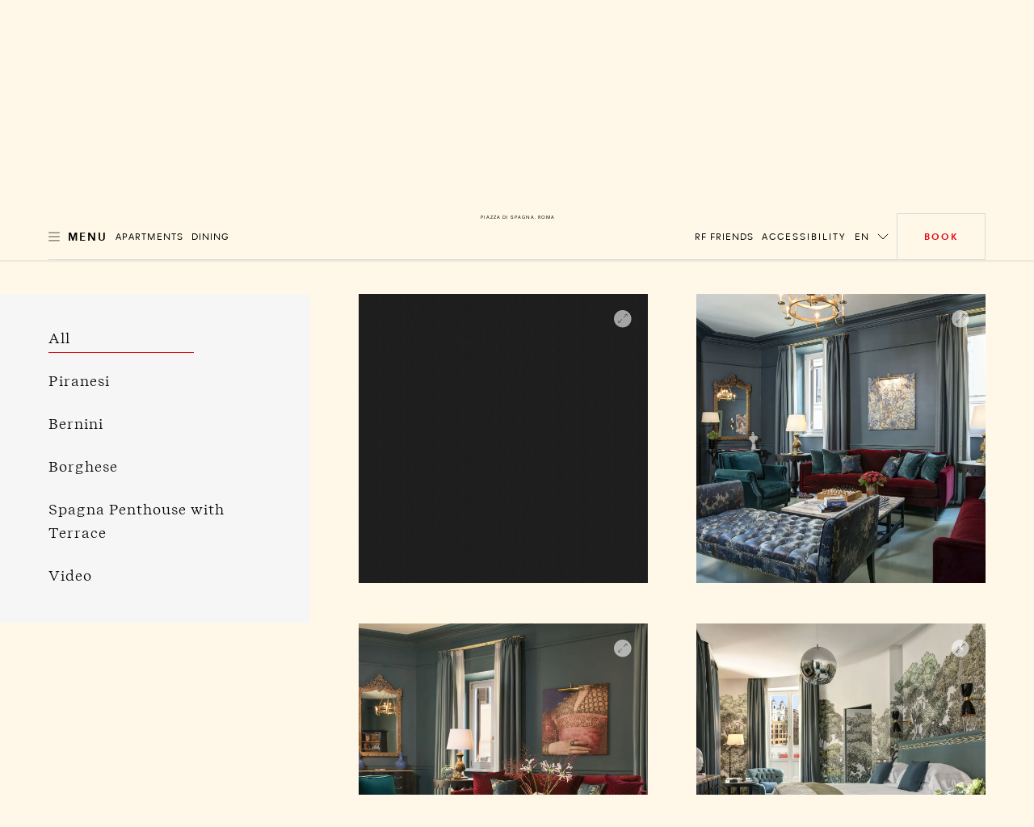

--- FILE ---
content_type: text/html; charset=utf-8
request_url: https://www.roccofortehotels.com/rocco-forte-house/piazza-di-spagna/gallery/
body_size: 41189
content:
<!DOCTYPE html>
<html lang="en" dir="ltr" data-lang="en" class="no-js usn  ">
<head>

<!-- be_ixf, sdk, gho-->
<meta name="be:sdk" content="dotnet_sdk_1.4.32" />
<meta name="be:timer" content="0ms" />
<meta name="be:orig_url" content="https%3a%2f%2fwww.roccofortehotels.com%2frocco-forte-house%2fpiazza-di-spagna%2fgallery%2f" />
<meta name="be:capsule_url" content="https%3a%2f%2fixfd1-api.bc0a.com%2fapi%2fixf%2f1.0.0%2fget_capsule%2ff00000000303375%2f91529078" />
<meta name="be:norm_url" content="https%3a%2f%2fwww.roccofortehotels.com%2frocco-forte-house%2fpiazza-di-spagna%2fgallery%2f" />
<meta name="be:api_dt" content="py_2025; pm_06; pd_13; ph_02; pmh_25; p_epoch:1749806723183" />
<meta name="be:mod_dt" content="py_2025; pm_06; pd_13; ph_02; pmh_25; p_epoch:1749806723183" />
<meta name="be:messages" content="0" />
<style>
.be-ix-link-block .be-related-link-container {margin-bottom: 40px;margin-top: 20px;text-align: center;}
.be-ix-link-block .be-related-link-container .be-label {margin: 0;color: white;line-height: 1.5;
    text-transform: uppercase;
    letter-spacing: 2px; color: hsla(0, 0%, 100%, .7) !important;font-size: var(--font-size-sm, .75rem);}
.be-ix-link-block .be-related-link-container .be-list { display: inline-block; list-style: none;margin: 0; padding: 0;}
.be-ix-link-block .be-related-link-container .be-list .be-list-item {display: inline-block;margin-right: 20px;margin-bottom: 6px;}
.be-ix-link-block .be-related-link-container .be-list .be-list-item .be-related-link {font-size: var(--font-size-sm, .75rem); line-height: 1.5; text-transform: uppercase; letter-spacing: 2px;color: hsla(0, 0%, 100%, .7) !important;}
.be-ix-link-block .be-related-link-container .be-list .be-list-item .be-related-link:hover {text-decoration: underline;}
.be-ix-link-block .be-related-link-container .be-list .be-list-item:last-child { margin-right: 0;}

@media (max-width: 767px) {
  .be-ix-link-block .be-related-link-container .be-label {width: 100%;margin-bottom: 10px;}
  .be-ix-link-block .be-related-link-container .be-list { display: block;width: 100%;}
  .be-ix-link-block .be-related-link-container .be-list .be-list-item {display: block;margin-right: 0;}
}
@media (min-width: 768px) {
  .be-ix-link-block .be-related-link-container {display: flex;align-items: baseline;justify-content: center;}
  .be-ix-link-block .be-related-link-container .be-label {display: inline-block;margin-right: 20px;flex-grow: 0;flex-shrink: 0;}
}
</style>
    <meta charset="utf-8">
    <meta name="viewport" content="width=device-width, initial-scale=1, shrink-to-fit=no, maximum-scale=2">
    <style>
     :root {
             --body-background: #fff8e8 !important;
            --body-color: #000 !important;
             --header-font: 'DalaFloda';
            --header-font-secondary: 'DalaFloda';
            --base-font: '';
            --theme-light: #fff;
            --theme-dark: #000
                }
                .info-article{
                    background-color: ##fff8e8 !important;
                }
                h1,h2,h3,.h1,.h2,.h3,.h5,.main-content h5,.blog-article__title,.blog-article__subtitle-b,.intro-article__title{
                    color:#000 !important;
                }
                .info-article__accordion-panel-inner .article--two-col .content--two-col h1,
                .info-article__accordion-panel-inner .article--two-col .content--two-col .h1,
                .info-article__accordion-panel-inner .article--two-col .content--two-col h2,
                .info-article__accordion-panel-inner .article--two-col .content--two-col .h2,
                .info-article__accordion-panel-inner .article--two-col .content--two-col h3,
                .info-article__accordion-panel-inner .article--two-col .content--two-col .h3,
                .info-article__accordion-panel-inner .article--two-col .content--two-col h4,
                .info-article__accordion-panel-inner .article--two-col .content--two-col .h4,
                .info-article__accordion-panel-inner .article--two-col .content--two-col h5,
                .info-article__accordion-panel-inner .article--two-col .content--two-col .h5,
                .info-article__accordion-panel-inner .article--two-col .content--two-col h6,
                .info-article__accordion-panel-inner .article--two-col .content--two-col .h6{
                    color:#000000 !important;
                }
                h4,.h4{
                    color:#000 !important;
                    opacity:1.0 !important;
                }
                .bg-dark.text-light h4, .bg-dark.text-light .h4{
                    color:#fff !important;
                }

                .banner__content .banner__article .article-title , .banner__content .banner__article h1 ,.banner__content .banner__article h2,.banner__content .banner__article h3,.banner__content .banner__article h4{
                    color:#ffffff !important;
                }

                .blog-listing__col--featured+.blog-listing__col--aside {
                    padding-right: 4.1666666667vw;
                }
                .blog-article__title{
                    text-transform:initial !important;
                }
                .card-carousel--off-centered.card-carousel--overlay-controls .carousel-arrow {
                    top: 35% !important;
                    -webkit-transform: translateY(-35%) !important;
                    transform: translateY(-35%) !import;
                }

                .blog-article__title ,.hotel-item__country,.hotel-detail__title,.section-header__title {
                    color:#000 !important;
                }
                .btn-outline-dark {
                    color: #000 !important;
                    border-color: #000 !important;
                }
                .lead.readmore a.more-trigger span.text-dark, .lead.readmore a.less-trigger span.text-dark{
                 color : #000 !important;
                }
                .btn-outline-gray-light , .card-carousel__arrow-btn{
                    background-color: #fff !important;
                    color : #000 !important;
                }
                .hotel-short-descr .text-dark , .lead.readmore.expanded .text-dark
                    color : #000 !important;
                }
                 .intro-article__title-h1 , .info-article__title{
                    color:#000 !important;
                 }
                .villa-enquiry-extended-form , .villa-enquiry-extended-form .form-control, .villa-enquiry-extended-form .dropdown__trigger,
                .villa-enquiry-extended-form .checkbox-group__circle, .radio-group__circle{
                    background-color: #fff !important;
                }
                @media (min-width: 1025px){
.main-header .btn-book {
    max-width: 210px !important;
}

}
.static-image-comp{
     opacity: 1!important;
    display: block!important;
    visibility: visible!important;
}

.btn.static-image-comp{
    display: inline!important;
}
.nullify-transition {
    opacity: 0!important;
    display: none!important;
    visibility: hidden!important;
}
.playing .static-image-comp{
    opacity: 0!important;
    display: none!important;
    visibility: hidden!important;
}
.playing .nullify-transition {
transform: none!important;
    opacity: 1!important;
    display: block!important;
    visibility: visible!important;
}
@media (max-width: 1024.98px){
.article-generic__action .btn.static-image-comp{
    height: auto;
}
.banner-button-side-aligned {
    display:none;
}
}
.banner-video:not(.playing) .bg-vid {
    opacity: 0;
}
.banner-video.playing .bg-vid__controls-play{
    opacity: 0;
}
.banner-video:not(.playing) .bg-vid__controls-play{
    opacity: 1 !important;
    visibility: inherit !important;
    transform: translate(0px, 0px) !important;
}
.main-header--fill-outline-desktop .main-header__container:after, .main-header--fill-outline-desktop .main-header__container:before {
    width: calc(50% - 122.5px) !important;
}
.rf_comment_block .card-carousel__cell{
    align-items:baseline;
}
.action-link:not(.action-link--menu) .action-link__text{
line-height:2;
letter-spacing:1px;
}
h1 , .h1 , h1.article-title{
    letter-spacing:1px;
}
.article-generic__desc {
    line-height: 1.25;
}
.single-blog-post .article-single__title{
    word-break: break-word;
}
.newsletter__title , .material-form__input , .dropdown__trigger {
 text-transform: inherit !important;
}
.hotels__container{
height : 93vh !important;
}
.material-form__button{
 padding:5px !important;
}
.main-content .card-carousel__item .card-carousel__cell .banner .background--masked:after {
    background-image: linear-gradient(180deg,rgba(0,0,0,.2), rgba(0,0,0,.2) 60%, transparent 100%);
}
.banner__container--align-end-hp-banner{
  padding-bottom: 10% !important;
}
.banner__container--align-end-inner-banner,.banner__container--align-end-hp-banner.align-view-gallery-text-end{
    padding-bottom: 0 !important;
}
.card-carousel.card-carousel--arrows-clean.card-carousel--arrows-bottom-right .card-carousel__cell {
    justify-content:flex-start;
    -webkit-box-align:start;
    align-items:flex-start;
}
.info-article__body.room-single-title{
    padding-top:2rem !important;
}
* {
 -webkit-font-smoothing: antialiased;
}
@media (max-width: 1279px){
   .hotels__main-list {
       overflow-y: auto !important;
   }
   }
@media (min-width: 1280px){
    .card-carousel__section .two-per-row-carousel .carousel-arrow--next {
        right: 4rem;
    }

}
@media screen and  (min-width: 1025px){
    .two-per-row-carousel  .card-carousel--overlay-controls-no-gutter{
        overflow: visible!important;
    }
    .playing .nullify-transition.article-generic__action.d-lg-none{
        display:none !important;
    }
}
@media screen and (max-width:1025px){

   .ui-filter-grid .ui-filter__panel-item{
      flex-direction:column;
      height:min-content;
   }
   .ui-filter-grid__panel-col{
      width:100%;
   }
   .ui-filter-grid__panel-col +.ui-filter-grid__panel-col  .ui-filter-grid__panel-item--accordion-item:first-child>.accordion{
          border-top-color: transparent;
   }
   .ui-filter-grid__panel-col .accordion {
      width:100%;
    }

}
.checkbox-group__circle:before, .radio-group__circle:before{
   z-index:9!important;
}
.ui-filter-grid__options{
   overflow-y:hidden;
}
.terms-conditions .article-group__content > *{
  padding-top:3.5rem;
  margin-top: -6.625rem;
}
@media (max-width: 1025px){
    .terms-conditions .article-group__content > *{
        margin-top:unset;
        padding-top:unset;

    }
}
 .hotels__main-list{
  overflow:unset!important;
}

@media screen and (max-width:1025px){
    .hotels__body{
    margin-bottom:30px;
}
}
@media screen and (min-width:1200px){
    .hotels__main-list {
     flex-direction:row !important;;
    }
}
@media screen and (max-width:1200px){
    .hotels__main-list {
     flex-direction:row !important;;
    }
    .hotel-item{
        width:100%;
    }
    .hotels__main-list-item{
        height:fit-content;
    }
}
@media screen and (max-width:1024px){
    .hotels__main-list {
     flex-direction:column !important;
    }

}
@media screen and (min-width:1025px){
    .banner.contain-bg.apartment-banner.d-none.d-lg-block{
        display:flex !important;
    }

}
@media (max-width: 1024.98px){
.main-header__col-right>.action-list>.action-list__item.override-book-btn {
    display:flex !important;
}
}
.h4{
    text-transform:none !important;
}
    </style>

            <link rel="alternate" hreflang="en-us" href="https://www.roccofortehotels.com/rocco-forte-house/piazza-di-spagna/gallery/" />
        <link rel="alternate" hreflang="it" href="https://www.roccofortehotels.com/it/rocco-forte-house/piazza-di-spagna/galleria/" />
    <link rel="canonical" href="https://www.roccofortehotels.com/rocco-forte-house/piazza-di-spagna/gallery/" />
    <title>Private Apartments in Rome - Gallery - Rocco Forte House</title>
    <meta name="description" content="Browse through the Rocco Forte House photo gallery & discover private apartments near Rome's Spanish Steps, designed by Tommaso Ziffer.">
    <meta property="og:type" content="website">
    <meta property="og:title" content="Private Apartments in Rome - Gallery - Rocco Forte House" />
    <meta property="og:image" content="https://www.roccofortehotels.com/media/ggybmgmw/20190916_fortefamily_07_818_v2_col.jpg" />
    <meta property="og:url" content="https://www.roccofortehotels.com/rocco-forte-house/piazza-di-spagna/gallery/" />
    <meta property="og:description" content="Browse through the Rocco Forte House photo gallery & discover private apartments near Rome's Spanish Steps, designed by Tommaso Ziffer." />
    <meta property="og:site_name" content="Rocco Forte Hotels" />
    <meta name="robots" content="index,follow">

    
        <link rel="stylesheet" href="/css/rf_roccoforte/app.3291255124a3af4bd7f0.bundle.css" />
            <link rel="stylesheet" href="/css/rf_roccoforte/style.beige.css" />
    <link rel="stylesheet" href="/css/rf_roccoforte/opentable-styles.css" />
    <link rel="stylesheet" href="/css/rf_roccoforte/venice-styling.css" />
	<link rel="stylesheet" href="/css/rf_roccoforte/wireframe.updates.css" />
    <link rel="stylesheet" href="/css/rf_roccoforte/custom.css?v=639046773630653177" />

    

    
<script>var exdays = 365;</script>
    

    <script>
    window.dataLayer = window.dataLayer || [];
    window.dataLayer.push({
        HName: 'Rocco Forte House, Rome',
        HOTEL_ID: '9566',
        LangCode: 'EN'
    })
    </script>
<script>(function(w,d,s,l,i){w[l]=w[l]||[];w[l].push({'gtm.start':new Date().getTime(),event:'gtm.js'});var f=d.getElementsByTagName(s)[0],j=d.createElement(s);j.async=true;j.src="https://sstm.roccofortehotels.com/3w3gztyxzvkyj.js?"+i;f.parentNode.insertBefore(j,f);})(window,document,'script','dataLayer','a14=aWQ9R1RNLU1KR1RXNzk%3D&page=1');</script>
 
    <style>
        @media screen and (max-width: 1024.98px) {
            #ot-reservation-widget .ot-button {
                color: #e20714 !important;
                border-color:#e20714 !important;
            }
        }
        #opent-elem {
            display: none;
            text-align: center;
        }

        .ot-powered-by {
            display: none;
        }

        #ot-reservation-widget .ot-button {
            color: #ffffff;
            background-color: transparent !important;
            padding: 1.375rem 1.875rem !important;
            border-radius: 0 !important;
            font-size: .75rem !important;
            border-bottom-color: transparent;
            font-family: RectaW01,sans-serif !important;
        }

            #ot-reservation-widget .ot-button:hover {
                background-color: #e20714 !important;
                color: #fff !important;
            }

        #ot-reservation-widget .ot-dtp-picker {
            line-height: 12px !important;
        }

        .section-header__title--h1 {
            font-family: DalaFloda;
        }

        div#ot-reservation-widget {
            padding: 0 !important;
            width: auto !important;
        }


        #ot-reservation-widget .ot-button {
            display: flex;
            align-items: center;
            justify-content: center;
            color: currentColor;
        }


        @media screen and (max-width: 1025px) {
            #ot-reservation-widget .ot-button {
                padding: 5px 20px !important;
            }
        }

        @media screen and (max-width: 450px) {
            div#ot-reservation-widget {
                width: 60px !important;
                overflow: hidden;
                text-overflow: ellipsis;
                white-space: nowrap;
                display: block;
            }

            #ot-reservation-widget .ot-button {
                padding: 5px 2px !important;
                font-size: 8px !important;
                overflow: hidden;
                max-width: 100%;
                text-overflow: ellipsis;
                white-space: nowrap;
            }
        }
        .banner-video .bg-vid__player {
transition: opacity ease 0.4s;
}
.banner-video:not(.playing) .bg-vid__player{
    opacity: 0;
}
body:not(.scrolled):not([class*=nav-opened]):not(.highlight-header) .main-header--transparent .main-header__inner:after {
    background-color:transparent;
    background-image: linear-gradient(
180deg,rgba(0,0,0,.5), rgba(0,0,0,.5) 60%, transparent 100%);
 }
.info-article__body {
     padding-top:4.5rem;
     align-self:flex-start;
 }
@media (max-width: 1024.98px) {
body:not(.scrolled):not([class*=nav-opened]):not(.highlight-header) .main-header--transparent .main-header__inner:after {
    background-image: linear-gradient(
180deg,rgba(0,0,0,.5), rgba(0,0,0,.5) 60%, transparent 100%);
 }
}
@media(min-width: 1025px) {
.main-nav {
min-height: auto;
}
.card-carousel__item.d-lg-none .bg-vid__controls{
 display:none;
}
}
.main-logo__img, .secondary-logo__img { display: block}
.form-control{text-transform:inherit !important}
.single-blog-post .article-single .article-single__header .article-single__aside-col{
padding-left: 115px;
}
.single-blog-post .article-single .article-single__section .article-single__content-col , .single-blog-post .article-single .article-single__section .article-single__content-col p {
font-size: 1rem;
}
@media (min-width: 1280px){
.single-blog-post .article-single .article-single__section .article-single__content-col {
    padding-right: 360px;
}
}
.single-blog-post .blockquote__quote--h1 q{
        font-size:70px;
        line-height:76px
}
.single-blog-post .article-single__meta .meta-article-tile__text,
.single-blog-post .meta-article-tile__subtitle,
.single-blog-post .blockquote__by{
    line-height:18px;
    letter-spacing:2.14px;
}
.single-blog-post .blog-footer__row  .blog-footer__col--content  p{
    font-size:24px;
    letter-spacing:1px;
    line-height:30px;
    text-transform:none;
}
.single-blog-post .full.col-12{
   padding-right:0;
   padding-left:0;
}
.single-blog-post .article-single__section .article-single__figure-wrapper{
   padding-right:0;
   padding-left:0;
}
.single-blog-post .full .blog-article__image{
    margin-right:-25px;
    margin-left:-25px;
}
@media screen and (max-width:1025px){
   .single-blog-post  .left-aligned-img.col-12{
       padding-right:0;
       padding-left:0;
    }

   .single-blog-post .left-aligned-img .blog-article__image{
        margin-right:-25px;
        margin-left:-25px;
    }
    .main-header__col-right.open-table-book-button{
        max-width: unset !important;
    }
    .main-header__col-center--image {
        max-width: 130px !important;
    }
}
.single-blog-post .article-single__title{
    word-break:normal;
}
.hotels__main-list{
    max-height:100%;
    min-height: auto;
}
@media screen and (max-width:1700px){
   .hotels__main-list{
        max-height: 100%;
    }
    .main-header__col-center--image {
        max-width: 150px;
    }
}
@media screen and (min-width:1701px){
.main-header__col-right.open-table-book-button{
    padding-top:0.5rem;
}
body.scrolled .fb-navigation .main-header__col-right.open-table-book-button{
    padding-top:0 !important;
}
}
@media screen and  (min-width: 576px){
    .btn-newsletter-footer{
        padding-bottom: 2.2rem!important;
    }

}
.btn-book-fixed {
    top: 43vh;
    transform-origin: left;
    margin-left: 25px;
}

[class*="x-tl-booking-widget"] {
    display: none;
}
.no-slide-border{
    border:none !important;
}
.card-carousel__pagination-item > span {
margin-left: 20px;
    text-indent: -16px;
    overflow: hidden;
}
.info-article__row.info-article__row--reverse .info-article__media {order:1}
.info-article__row.info-article__row--reverse .info-article__body {order:2}
	.info-article--card.single-art-carousel .info-article__body{
-webkit-box-flex: 0;
flex: 0 0 34%;
    max-width: 34%;
}
.info-article--card.single-art-carousel .info-article__media{
-webkit-box-flex: 0;
flex: 0 0 66%;
    max-width: 66%;
}
@media (max-width: 991.98px) {
    .info-article--card.single-art-carousel .info-article__media, .info-article--card.single-art-carousel .info-article__body {
        -webkit-box-flex: 0;
        -ms-flex: 0 0 100%;
        flex: 0 0 100%;
        max-width: 100%;
    }

    .single-art-carousel .info-article__media {
        order: 0 !important;
    }

    .card-carousel__item.hide-mobile-heading .banner__article .article-title {
        display: none !important;
    }

    .mob-fixed-ht-glry {
        height: 90vw !important;
    }

    .card-carousel--variable .card-carousel__item.card-carousel__item--l {
        flex: 0 0 90vw !important;
        width: 90vw !important;
        max-width: 90vw !important;
    }

    .card-carousel--variable .card-carousel__item.card-carousel__item--s {
        flex: 0 0 60vw !important;
        width: 60vw !important;
        max-width: 60vw !important;
    }

    .main-header__col-center--image {
        max-width: 130px;
    }
    .fixed-footer {
    position: fixed;
    bottom: 0;
    left: 0;
    widthL 100%: ;
    display: flex;
    background: #fff;
    width: 100%;
    z-index: 99;
    max-height: 70px;
}
.fixed-footer__item {
flex: 1;
display: flex;
flex-direction: column;
align-items: center;
justify-content: center;
position: relative;
text-decoration: none !important;
padding: 0.5rem 0;
}
.fixed-footer__item.item__room_book{
    padding: 0;
}
.fixed-footer__item__book{
text-decoration: none !important;
margin: 0;
}
.fixed-footer img {
    height: 22px;
    margin: 0.25rem 0;
}
.fixed-footer p {
    margin: 0.25rem 0;
}
.fixed-footer__item:not(:last-child):after {
    content: "";
    width: .5px;
    height: 80%;
    background: #000;
    display: block;
    position: absolute;
    right: 0;
    top: 10%;
    opacity: .5;
}
.fixed-footer__item #ot-reservation-widget .ot-button{
    border:none !important;
    font-size: 1rem !important;
    text-transform: initial;
    font-weight: 400;
    height: auto;
    width: auto;
}
.fixed-footer__item #ot-reservation-widget .ot-button:hover {
    background-color: inherit !important;
    color: inherit !important;
}
.fixed-footer__item div#ot-reservation-widget{
     width: auto !important;
}
}
@media (min-width: 991.99px) {
    .mob-fixed-ht-glry-wrapper {
        display: flex;
        flex-direction: column;
    }
    .mob-fixed-ht-glry-wrapper .mob-fixed-ht-glry {
        flex: 1;
    }
    .fixed-footer {
    display:none;
}
}
@media (max-width: 1200px){
.main-header__col-left, .main-header__col-right {
    -ms-flex: 0 0 30%;
    flex: 0 0 30%;
    max-width: 30%;
}
}
@media (max-width: 1024.98px){
.main-header__col-left, .main-header__col-right {
    -ms-flex: 0 0 85px;
    flex: 0 0 85px;
    max-width: 85px;
}
}
@media (min-width: 1025px){
    .article-generic__title--h1, .banner-counter-info__article-title, .blockquote__quote--h1, .h1, .intro-article__title, h1 ,
    .article-generic__title, .display-1, .intro-article__title-h1, .overlaped-featured-card__article-title, .section-header__title{
        font-size: 6.25vw;
        line-height: 1;
    }
    .h2, h2 {
        font-size: 4.375vw;
        line-height : 1;
    }
}
.main-logo__link.main-logo__link--static{
    max-width : 100% !important;
}
.lead.readmore a.more-trigger span.text-dark , .lead.readmore a.less-trigger span.text-dark {
    color: #e20714 !important;
    font-size: 0.9rem !important;
}
@media screen and (max-width:576px){
   .intro-article__info-item.resort-mob-intro {
        display: inline-flex;
        width: 32%;
        margin-bottom:0;
    }
    .intro-article__info-item.resort-mob-intro .intro-article__info-link{
        display: inline-flex;
    }
    .intro-article__info-item.mob-resort-opening-time{
        margin-top: 2rem;
    }
    .card-carousel--variable .card-carousel__item.card-carousel__item--l
    {
        flex: 0 0 100vw !important;
        width: 100vw !important;
        max-width: 100vw !important;
    }
    .card-carousel--variable .card-carousel__item.card-carousel__item--l , .card-carousel--variable .card-carousel__item.card-carousel__item--s
    {
        border-left:none !important;
        border-right:none !important;
    }
.card-carousel--variable .card-carousel__item.card-carousel__item--l .card-carousel__cell , .card-carousel--variable .card-carousel__item.card-carousel__item--s .card-carousel__cell{
    padding-left: 0 !important;
    padding-right: 0 !important;
}
.card-carousel__item--s + .card-carousel__item--l,
.card-carousel__item--l + .card-carousel__item--s,
.card-carousel__item--s + .card-carousel__item--s,
.card-carousel__item--l + .card-carousel__item--l
    {
        margin-left: 5px !important;
        margin-right: 0 !important;
    }
    .card-carousel--variable .card-carousel__item.card-carousel__item--l .blog-article__body , .card-carousel--variable .card-carousel__item.card-carousel__item--s .blog-article__body,
    .card-carousel--variable .card-carousel__item.card-carousel__item--l .blog-article__action , .card-carousel--variable .card-carousel__item.card-carousel__item--s .blog-article__action
    {
        padding-left: 15px !important;
        padding-right: 15px !important;
    }
    .card-carousel--single.card-carousel--overlay-controls .carousel-arrow {
    top: 45%;
    -webkit-transform: translateY(-60%);
    transform: translateY(-60%);
}
}
@media (max-width: 1024.98px){
body:not(.scrolled) .main-header__container {
    height: 70px;
    padding-top: 15px;
    padding-bottom: 15px;
    background:#fff8e8 !important;
}
body:not(.scrolled):not(.nav-opened-primary-mobile-menu) .main-header:not(.main-header--fill-outline):not(.main-header--fill-outline-mobile) .main-logo .main-logo__link {
    position: relative;
    top: 30px;
}
.main-header .main-header__container:before,.main-header .main-header__container:after{
 display:none;
}
.main-header .action-link__mobile-icon{
    border:none;
}
.main-header .action-link__mobile-icon .icon-svg--outline{
    stroke: #000 !important;
}
.main-header .btn-book.mobile{
    border-color:#e20714 !important;
    color:#e20714 !important;
}
.main-header .btn-book {
    text-indent: unset;
}
.main-header .btn-book:after{
    display:none;
}
.main-header .main-header__col-center {
    padding-left: 0px !important;
    padding-right: 0px !important;
}
.main-header .main-header__col-right{
    padding-left: 0px;
    padding-right: 15px;
}
body:not(.scrolled):not(.nav-opened-primary-mobile-menu) .main-header:not(.main-header--fill-outline) .main-logo__link{
    margin-bottom: -30px !important;
}
body.scrolled .main-header .btn-book{
    height: 35px;
}
}
@media(min-width: 1025px) {
#menu-tab .menu-tab__panel .menu-tab__dish-list .menu-tab__dish-item .menu-tile .menu-tile__icon-holder ,
#menu-tab .menu-tab__panel .menu-tab__dish-list .menu-tab__dish-item .menu-tile .menu-tile__action{
    flex: 0 0 230px;
    max-width: 230px;
    display: flex;
}
#hotel-list-sheet,#restuarant-list-sheet{
    width: 75%;
}
.state-list__hotel-name{
    font-size: 1.125rem !important;
}
.hotels__list{
    height: 84vh;
    padding-bottom: 20px;
}
#main-hotels , #main-restaurants{
    overflow : hidden !important;
}
.card-carousel__cell .blog-article__image .aspect-ratio--9x16 .background {
    width : auto !important;
    height :auto !important
}
.card-carousel__cell .blog-article__image .aspect-ratio--9x16:before{
    padding-top: 177.78% !important;
}
.action-list__item+.action-list__item{
    margin-left : 10px;
}
h1,.h1{
    font-size: 6.25vw !important;
}
h2,.h2{
    font-size: 4.375vw !important;
}
}
#menu-tab .menu-tab__panel .menu-tab__dish-list .menu-tab__dish-item .menu-tile .menu-tile__icon-holder{
    -webkit-box-pack: start;
    justify-content: flex-start;
}
#menu-tab .menu-tab__panel .menu-tab__dish-list .menu-tab__dish-item .menu-tile .menu-tile__action{
    -webkit-box-pack: end;
    justify-content: flex-end;
}
h3,.h3{
    font-size: 1.5rem !important;
}
h4,.h4{
    font-size: 0.75rem !important;
}
.hotel-item__country {
    font-size: .875rem !important;
}
 @media (max-width: 1024.98px){
.h2, h2 {
    font-size: 8.125vw;
    line-height: 1.25 !important;
}
.azds-booking-section .booking-section-header {
    max-height: 90px;
    height: 90px;
}
.azds-booking-section{
    z-index : 100001 !important;
}
.azds-booking-section .booking-section-inner{
    top : 30px !important;
}
}
@media (max-width: 575.98px){
.aspect-ratio--9x16:before {padding-top:177.77%!important}
}
.item-content-accordion-media-content .tile--compact .tile__title , .item-content-accordion-media-content h4,
.item-content-accordion-media-content .card-media__action .btn{
    text-transform:none;
}
.bg-vid__controls.disable_vid_controls{
    pointer-events: none;
}
.vp-sidedock *{
 display : none !important;
}
.ui-filter__panel-item {
    transform: none !important;
}
.state-list__font{
    color: rgba(0,0,0,.5)!important;
    font-size: .75rem!important;
}
.intro-article__titleclass-h1{
    font-size: 6.25vw !important;
    line-height: 1 !important;
}
.intro-article__titleclass-h2{
    font-size: 4.375vw !important;
    line-height: 1 !important;
}
.intro-article__titleclass-h3{
    font-size: 2.75rem !important;
    line-height: 1 !important;
}
.intro-article__titleclass-h4{
    font-size: 2.5rem !important;
    line-height: 1 !important;
}
.intro-article__titleclass-h5{
    font-size: 2.25rem !important;
    line-height: 1 !important;
}
.intro-article__titleclass-h6{
    font-size: 2rem !important;
    line-height: 1 !important;
}
@media (max-width: 1024.98px){
.intro-article__titleclass-h1{
    font-size: 8.125vw !important;
    line-height: 1.25 !important;
}
.intro-article__titleclass-h2{
    font-size: 7.25vw !important;
    line-height: 1.25 !important;
}
.intro-article__titleclass-h3{
    font-size: 6.5vw !important;
    line-height: 1.25 !important;
}
.intro-article__titleclass-h4{
    font-size: 5.7vw !important;
    line-height: 1.25 !important;
}
.intro-article__titleclass-h5{
    font-size: 5vw !important;
   line-height: 1.25 !important;
}
.intro-article__titleclass-h6{
    font-size: 4.5vw !important;
    line-height: 1.25 !important;
}
}
@media (max-width: 575.98px){
.intro-article__titleclass-h1{
    font-size: 3.125rem !important;
    line-height: 1.2 !important;
}
.intro-article__titleclass-h2{
    font-size: 2.5rem !important;
    line-height: 1.2 !important;
}
.intro-article__titleclass-h3{
    font-size: 2.25rem !important;
    line-height: 1.2 !important;
}
.intro-article__titleclass-h4{
    font-size: 2rem !important;
    line-height: 1.2 !important;
}
.intro-article__titleclass-h5{
    font-size: 1.75rem !important;
   line-height: 1.2 !important;
}
.intro-article__titleclass-h6{
    font-size: 1.5rem !important;
    line-height: 1.2 !important;
}
}
.hotels__title {
    color: #e20714 !important;
}
.article-carousel-action .accordion-trigger {
    text-transform : unset !important;
 }
@media (min-width: 992px){
    .quote-section .col-md-custom-a,.quote-section .article-single__container {
        max-width: 75%;
    }
    .quote-section .blockquote__quote--h1 {
        font-size: 3.125vw;
    }
}
.article-generic__action.acc-enabled{
    padding-bottom : 5px;
}
    .rf-info-banner .bg-img__img{
        max-width:144px;
    }
    .rf-info-banner p{
        letter-spacing: 0.5px;
    }
    .rf-info-banner h3{
        font-size : 2rem;
        line-height:2rem;
        letter-spacing: .5px;
        text-transform: none;
    }
    .rf-info-banner h4{
        font-size : 0.5rem;
        line-height:1rem;
        letter-spacing: .5px;
        text-transform: none;
    }
    .overlapping-image-block__main{
        --offset-left: 30px;
    }
    .overlapping-image-block__main .overlapping-image-block__asset,.overlapping-image-block__main .banner-video{
        max-width:100%;
    }
    .overlapping-image-block__secondary{
        --max-width: 52%;
    }
    .overlapping-image-block__secondary.portrait{
        --max-width: 30%;
    }
    .overlapping-image-block__secondary .overlapping-image-block__asset img{
        height: auto;
    }
    .overlapping-image-block__secondary.portrait .overlapping-image-block__asset img{
        height: auto;
    }
    .image-collage .copy-section{
        margin-top: 2rem !important;
    }
    .overlapping-image-block__secondary.vimeo-sticky-block img{
        z-index:2;
    }
    @media (min-width: 1025px){
    .rf-info-banner .bg-img{
        justify-content:end;
    }
    .rf-info-banner .align-self-end{
        padding-left:unset;
    }
    .overlapping-image-block__main{
        --offset-left: 80px;
    }
    .overlapping-image-block__main .overlapping-image-block__asset,.overlapping-image-block__main .banner-video{
        max-width:100%;
    }
    .overlapping-image-block__secondary{
        --max-width: 52%;
    }
    .overlapping-image-block__secondary.portrait{
        --max-width: 30%;
    }
    .overlapping-image-block__secondary .overlapping-image-block__asset img{
        height:auto;
    }
    .overlapping-image-block__secondary.portrait .overlapping-image-block__asset img{
        height:auto;
    }
    .image-collage .copy-section{
        margin-top: 6rem !important;
        margin-right:60px;
    }
    .mixed-images .col-lg-7 .bg-img--contain-native{
        max-width:570px;
        max-height:760px !important;
    }
    .mixed-images .col-lg-5 .bg-img--contain-native{
        max-width:360px;
        max-height:480px !important;
    }
    .mixed-images .col-lg-5 article {
        max-width:360px;
    }
    .mixed-images .container-reduced-80{
        max-width:1200px !important;
        padding-bottom: 5.625rem;
    }
    .mixed-images .container-reduced-80 .row{
        display: flex;
        flex-direction: row;
        padding-top: 5.625rem;
        padding-bottom: 1.875rem;
    }
    .mixed-images .container-reduced-80 .row .col-lg-7{
        flex-basis: 60%;
        display: flex;
        flex-direction: column;
        -ms-flex: 0 0 60.00000000%;
        flex: 0 0 60.00000000%;
        max-width: 60.00000000%;
        padding-right: 5.625rem !important;
        padding-left: 3.75rem !important;
    }
    .mixed-images .container-reduced-80 .row .col-lg-5{
        flex-basis: 30%;
        display: flex;
        flex-direction: column;
        -ms-flex: 0 0 40.00000000%;
        flex: 0 0 40.00000000%;
        max-width: 40.00000000%;
    }
    .mixed-images .container-reduced-80 .row .col-lg-5{
        flex-basis: 30%;
        display: flex;
        flex-direction: column;
        -ms-flex: 0 0 40.00000000%;
        flex: 0 0 40.00000000%;
        max-width: 40.00000000%;
    }
    .mixed-images .container-reduced-80 .row.reverse-block .col-lg-7{
        padding-left: 1.8rem !important;
    }
	.overlayed-image-text__article p
    {
        padding-right:25%;
    }
    .overlayed-image-text__article>.title{
        width:calc(100% + 160px);
    }
    .overlayed-image-text__article
    {
        flex: 0 0 32%;
        max-width: 32%;
    }
    .overlayed-image-text__cg{
        flex: 0 0 50%;
        max-width: 50%;
    }
	.single-art-carousel.fixed-width-image .info-article__media.small-carousel .bg-img{
        width:600px;
        margin: 0 auto;
    }
    .single-art-carousel.fixed-width-image .info-article__media.medium-carousel .bg-img{
        width:800px;
        margin: 0 auto;
    }
    .single-art-carousel.fixed-width-image .info-article__media.large-carousel .bg-img{
        width:1000px;
        margin: 0 auto;
    }
	.category-hover.mt-md-5.d-lg-block{
        margin-top:5rem!important;
    }
    .category-hover .title{
        margin-bottom:30px!important;
    }
    .category-hover .col-5 .col-12{
        margin-top:8rem!important;
    }
    #custom-slick-controls-a .carousel-arrow{
        top:0 !important;
    }
    .aspect-ratio--fit-to-fold:before{
        padding-top:100vh !important;
    }
	.banner-eighty-height .aspect-ratio--fit-to-fold:before{
        padding-top:80vh !important;
    }
    .banner.banner-two-by-three-height:before , .banner-two-by-three-height .aspect-ratio--fit-to-fold:before,.banner-two-by-three-height.aspect-ratio--fit-to-fold:before{
        padding-top:66.67vh !important;
    }
    .background-category-carousel .banner__content .banner__container.banner__container--align-center{
        margin-top:87px;
    }
    .background-category-carousel .banner__content{
        padding-bottom:142px;
    }
}
.reverse-block .overlapping-image-block__main {
    width: 100%;
    -ms-flex-item-align: end;
    align-self: flex-end;
   padding: 0;
    padding-right: var(--offset-left);
    padding-bottom: var(--offset-left);
}

.reverse-block .overlapping-image-block__secondary {
    left: auto;
   right: 0;
}
.reverse-block{
    flex-direction: row-reverse !important;
}
.card-carousel--seperated .card-carousel__item.no-slide-border-line{
        border: none !important;
}
@media (min-width: 1025px) and (max-width: 1919.98px){
.container-reduced-80{
    max-width:80% !important;
}
.single-art-carousel.fixed-width-image .info-article__body{
        flex: 0 0 30%;
        max-width: 30%;
    }
    .single-art-carousel.fixed-width-image .info-article__media{
        flex: 0 0 70%;
        max-width: 70%;
    }

}
@media (min-width: 1920px){
.container-reduced-80{
    max-width:1520px !important;
}
}
.main-nav__list.nav-return-link{
border-top : 1px solid #dadada;
padding: 3px 0;
}
.h3b{
    font-size:1.5rem !important;
    letter-spacing:1px;
    line-height:1;
    font-weight: 400;
    color: #000 !important;
}
@media (max-width: 1024.98px){
.main-header__container{
    position : fixed;
    background-color:var(--body-background);
}
#main-header{
    height:70px;
}
.mixed-images .info-article__body{
    padding-top:0 !important;
    padding-bottom:1rem !important;
    -ms-flex: 0 0 100%;
    flex: 0 0 100%;
    max-width: 100%;
}
.mixed-images .info-article__media{
    padding:0 !important;
    margin-top: 0;
    margin-bottom:0;
    -webkit-box-flex: 0;
    -ms-flex: 0 0 100%;
    flex: 0 0 100%;
    max-width: 100%;
    order:0;
}
.mixed-images .info-article__body .intro-article__title{
    font-size : 2rem !important;
    margin-bottom : 0;
}
.mixed-images .info-article__body .info-article__subtitle .intro-article__title{
    font-size : 1rem !important;
    text-transform:initial;
}
.category-hover-mob .card-carousel__pagination-item > span{
    margin-left:0 !important;
    text-indent:unset;
}
.h3b {
    line-height: 1.25 !important;
}
.ui-filter-grid__options{
    flex-wrap:wrap;
}
.ui-filter-grid__options-item{
    padding-bottom: 1rem;
}
}
.category-hover .aspect-ratio--box {
    margin-right:80px;
}
.background-category-carousel .banner-video .banner__content .article-generic .article-generic__desc,
.background-category-carousel .banner-video .banner__content .article-generic .article-generic__title{
    transform: none!important;
    opacity: 1!important;
    display: block!important;
    visibility: visible!important;
}
.banner-article-content .intro-article__description.lead , .article-carousel-content .intro-article__description.lead{
    margin-bottom:1.8rem;
}
.card-carousel--seperated-dark .card-carousel__item:not(:last-child){
    border-right:1px solid #27272c33;
}
.background-category-carousel .btn-outline-light{
    border-color:#dadada;
    color:#000000;
}
.banner__content .banner__article .back-category-dark-title h1{
    color:#000000 !important;
}
@media (min-width: 992px) and (max-width: 1024.98px){
.overlayed-image-text__cg{
    display:none;
}
.overlayed-image-text__article{
    flex: 0 0 100%;
    max-width: 100%;
}
.category-hover.mt-md-5.d-lg-block{
    margin-top:5rem!important;
}
.category-hover .col-5 .col-12{
    margin-top:8rem!important;
}
}
.background-category-carousel .card-carousel__cell.bg-dark--faded{
    background: rgba(16, 16, 16, 0.85);
    backdrop-filter: blur(12.5px);
}
.background-category-carousel .card-carousel__cell.bg-dark--faded .blog-article__title{
color:#fff !important;
}
.background-category-carousel .card-carousel__cell.bg-dark--faded .btn-outline-light{
    border-color:#3d3d3d;
    color:#fff;
}
.fb-navigation .main-header .btn-book,.fb-navigation .main-header #ot-reservation-widget .ot-button{
    color:##e20714 !important;
    background-color:transparent !important;
    border:none;
}
@media (min-width: 1025px){
.fb-navigation .main-header__container{
    padding-bottom:1rem;
    padding-top:1rem;
}
.fb-navigation .main-logo__link.main-logo__link--static{
    margin-bottom:0 !important;
    width:350px !important;
    height:50px !important;
}
.fb-navigation .main-header--transparent .main-logo__link.main-logo__link--static{
    height:84px !important;
}
.fb-navigation .main-header__col-right{
    flex-grow:1;
    max-width:none;
    order:2;
    display: -webkit-box!important;
    display: -ms-flexbox!important;
    display: flex!important;
     -webkit-box-align: end!important;
    -ms-flex-align: end!important;
    align-items: flex-end!important;

}
.fb-navigation .main-header__col-right .action-list{
     -webkit-box-align: center!important;
    -ms-flex-align: center!important;
    align-items: center!important;

}
.fb-navigation .main-header--fill-outline-partial .main-header__container:after, .fb-navigation  .main-header--fill-outline-partial .main-header__container:before{
    display:none;
}
.fb-navigation .main-header__col-center{
 order:1;
}
.fb-navigation .main-header__container .main-header__row{
    -webkit-box-align: center!important;
    -ms-flex-align: center!important;
    align-items: center!important;
}
.fb-navigation .main-header__col-right .action-list__item{
    padding-left:15px;
    padding-right:15px;
    align-items:initial !important;
}
.fb-navigation .main-header{
    padding-top:unset !important;
}
.fb-navigation .side-sheet {
    left: 50%;
    transform: translate(5%, 0%) !important;
}
.fb-navigation.btn-circle .main-header .btn-book ,.fb-navigation.btn-circle .main-header #ot-reservation-widget .ot-button {
    border-radius:50% !important;
    display:flex;
    transform: translateX(-50%) translateY(-25%) rotateZ(-30deg);
    border: none;
    height: 100px;
    width: 100px;
    position: absolute;
    left: 30%;
    font-size: 1rem !important;
    background: #41ad49 !important;
    color: #000 !important;
    font-family: 'RectaW01,sans-serif' !important;
    line-height:1.5;
    min-width: 100px;
}
.fb-navigation.btn-circle .btn:not(.btn-tag):not(.fb-story-box-section .card .btn) {
border-radius:50% !important;
display:flex;
border: none;
height: 100px;
width: 100px;
font-size: 1rem !important;
background: #41ad49 !important;
color: #000 !important;
font-family: 'RectaW01,sans-serif' !important;
line-height:1.5;
min-width: 100px;
}
.fb-navigation.btn-circle .main-header .btn-book{
    height: 80px;
    width: 80px;
    min-width:80px;
    transform: translateX(-50%) translateY(0%) rotateZ(-30deg);
}
}
@media (max-width: 1024.98px){
body:not(.scrolled):not(.nav-opened-primary-mobile-menu) .fb-navigation .main-header:not(.main-header--fill-outline) .main-logo__link{
    margin-bottom: 0px !important;
    height: 51px !important;
    margin-top:-10px;
}
.fb-navigation.btn-circle .main-header .btn-book ,.fb-navigation.btn-circle .main-header #ot-reservation-widget .ot-button {
    border-radius:50% !important;
    display:flex;
    transform: translateX(0%) translateY(0%) rotateZ(-30deg);
    border: none;
    height: 100px;
    width: 100px;
    position: absolute;
    left: 30%;
    font-size: 1rem !important;
    background: #41ad49 !important;
    color: #000 !important;
    font-family: 'RectaW01,sans-serif' !important;
    line-height:1.5;
    min-width: 100px;
}
.fb-navigation.btn-circle .btn:not(.btn-tag):not(.fb-story-box-section .card .btn) {
border-radius:50% !important;
display:flex;
border: none;
height: 65px;
width: 65px;
background: #41ad49 !important;
color: #000 !important;
font-family: 'RectaW01,sans-serif' !important;
line-height:1.5;
min-width: 65px;
}
.fb-navigation.btn-circle .main-header .btn-book , .fb-navigation.btn-circle .main-header #ot-reservation-widget .ot-button {
    height: 65px;
    width: 65px;
    min-width:65px;
    top:-35px;
}
body.scrolled .fb-navigation.btn-circle .main-header .btn-book,body.scrolled .fb-navigation.btn-circle .main-header #ot-reservation-widget .ot-button{
    top:-20px;
}
.fb-navigation.btn-circle .intro-article__info-list .col-12 {
    -webkit-box-align: center!important;
    -ms-flex-align: center!important;
    align-items: center!important;
    display: -webkit-box!important;
    display: -ms-flexbox!important;
    display: flex!important;
}
}
@media (max-width: 375.98px){
.fb-navigation.btn-circle .main-header .btn-book ,.fb-navigation.btn-circle .main-header #ot-reservation-widget .ot-button {
    left: 25% !important;
}
}
.fb-navigation.btn-circle .btn:not(.btn-tag):not(.fb-story-box-section .card .btn):hover , .fb-navigation.btn-circle .main-header .btn-book:hover ,.fb-navigation.btn-circle .main-header #ot-reservation-widget .ot-button:hover {
    background: #000 !important;
    color: #41ad49 !important;
}
.section-header--overlaped .intro-article__container.section-header__container{
    flex-direction: column;
}
.dropdown-sheet-category{
    font-size:0.7rem !important;
}
a.lead.vertical-list-action__item-link {
    font-size: 1.2rem;
    line-height:1.2rem !important;
    letter-spacing:1.6px;
}
.generic-sheet.dropdown-sheet .dropdown-sheet__container .dropdown-sheet-content__main-list-item .blog-article__title,
.hotelslist_dropdownsheet__wrapper .dropdown-sheet-content__main-list-item .blog-article__title{
    font-size: 1.2rem !important;
}
@media (min-width: 1025px) and (max-width: 1919.98px){
#hotel-list-sheet, #restuarant-list-sheet {
    width: 100%;
}
}
.hotels__list{
    overflow-y:hidden !important;
}
body.scrolled .main-header__block-version .main-header__row-inner+.main-header__row-inner {
    border-top: unset;
}
@media (max-width: 1024.98px){
    body:not(.scrolled) .main-header__block-version .main-header__container {
        height: unset;
        padding-top: 0;
        padding-bottom: 0;
        background: unset;
        position:unset;
    }
    .main-header.main-header__block-version .main-header__col-right {
        padding-left: 25px;
        padding-right: 25px;
    }
    .main-header.main-header__block-version .btn-book.mobile {
        color: #E20715 !important;
        border-color: transparent !important;
        border-left-color: #dadada !important;
        height : auto !important;
    }
    .main-nav__list_dropdown{
        display: none;
    }
    .main-nav__list--mobile .sub-nav__link{
        line-height:2;
    }
    body:not(.scrolled):not([class*=nav-opened-primary-menu]):not(.highlight-header) .main-header__block-version.main-header--transparent:not(.main-header--transparent-dark) {
        height: 0px !important;
    }
    body:not(.scrolled):not([class*=nav-opened-primary-menu]):not(.highlight-header) .main-header__block-version.main-header--transparent:not(.main-header--transparent-dark) .main-header__inner,
    body:not(.scrolled):not([class*=nav-opened-primary-menu]):not(.highlight-header) .main-header__block-version.main-header--transparent:not(.main-header--transparent-dark) .main-header__container{
        background-color : transparent !important;
    }
    body:not(.scrolled):not([class*=nav-opened-primary-menu]):not(.highlight-header) .main-header__block-version.main-header--transparent:not(.main-header--transparent-dark) .main-header__inner {
        color: #000;
    }
    body:not(.scrolled):not([class*=nav-opened-primary-menu]):not(.highlight-header) .main-header__block-version.main-header--transparent:not(.main-header--transparent-dark) .main-header__row-inner{
        background-color : transparent;
    }
    div#ContactBar-hotel-capacity-chart-html-Z2mRHCc {
        max-width: 90%;
        position: relative;
        z-index: 2;
        bottom: 10%;
        left: 0;
        background: #fff;
        right: 0;
        padding-left: 0;
        padding-right: 0;
    }
    .ContactBar-container.ContactBar-container--dark {
        padding: 15px !important;
        text-align:center;
    }
    .FullWidthContactBar-header-wrapper{
        padding-bottom:15px;
    }
    .ContactBar-hotel-capacity-chart .intro-article__container .intro-article__row {
        padding: 15px;
    }
    .ContactBar-hotel-capacity-chart .intro-article__container .intro-article__row > .col-12 {
        padding-left: 0!important;
        padding-right: 0!important;
    }
    .ContactBar-hotel-capacity-chart .intro-article__container .intro-article__row .intro-article__description{
        text-align: center;
    }
}
.hotelslist_dropdownsheet__wrapper{
    overflow:hidden;
    overflow-y:auto;
}
.hotelslist_dropdownsheet__wrapper{
    overflow:hidden;
    overflow-y:auto;
}
.hotelslist_dropdownsheet__wrapper .row--grid-gutter-lg{
    padding-left:25px;
    padding-right:25px;
}
.dropdown-sheet-category a , .dropdown-sheet-content__main-list-item .blog-article a , .main-header__col-inner-left a.main-logo-wrapper{
    text-decoration: none!important;
}
.main-header__block-version.main-header--transparent .main-header__row-inner{
    background-color : transparent;
}
@media (min-width: 1025px){
    .main-header__col-inner-book-action--hidden {
        display: none !important;
    }

    [class*=nav-opened-primary-menu] .main-header__block-version .main-header__col-inner-book-action--hidden,
    body.scrolled .main-header__block-version .main-header__col-inner-book-action--hidden {
        display: block !important;
    }
    .dropdown-sheet-content__container {
        max-height: calc(var(--app-height) - 100px);
        height: auto;
    }
    .main-header__block-version .main-header__row-inner--top {
        height: 76px;
    }
    .main-header__block-version .main-header__row-inner--bottom>[class*=col-inner] {
        padding-top: 30px;
        padding-bottom: 30px;
    }
    [class*=nav-opened-primary-menu] .main-header__block-version .main-header__row-inner--top .col-auto-lang,
    body.scrolled .main-header__block-version .main-header__row-inner--top .col-auto-lang {
        padding-top: 32px;
        padding-bottom: 30px;
    }
    .main-header__block-version .main-logo__title{
        font-size:1rem;
    }
    .main-header__block-version .col-auto.main-header__col-left.main-header__col--logo-col {
        max-width:150px;
    }
    .main-header__block-version .action-link:not(.action-link--menu) .action-link__text {
        line-height: 1.5;
        letter-spacing: 2px;
    }
    .main-header__block-version .action-list__item+.action-list__item {
        margin-left: 20px;
    }

    .main-header__block-version .action-link:not(.action-link--menu) .action-link__icon .action-link__icon-svg {
        width: 10px;
        height: 10px;
    }
    [class*=nav-opened-primary-menu] .main-header__block-version .main-header__row-inner--top, body.scrolled .main-header__block-version .main-header__row-inner--top{
        height: 0;
        opacity: 1;
        overflow: auto;
    }
    [class*=nav-opened-primary-menu] .main-header__block-version .main-header__row-inner--top .col-auto:not(.col-auto-lang), body.scrolled .main-header__block-version .main-header__row-inner--top .col-auto:not(.col-auto-lang){
        height: 0;
        opacity: 0;
        overflow: hidden;
    }
    [class*=nav-opened-primary-menu] .main-header__block-version .main-header__row-inner--top .col-auto-lang, body.scrolled .main-header__block-version .main-header__row-inner--top .col-auto-lang{
        position: absolute;
        top: 0;
        right:200px;
    }
    [class*=nav-opened-primary-menu] .main-header__block-version .main-header__row-inner--top .col-auto-lang .action-list__item, body.scrolled .main-header__block-version .main-header__row-inner--top .col-auto-lang .action-list__item{
        z-index : 10;
    }
    [class*=nav-opened-primary-menu] .main-header {
        padding-top: 20px !important;
    }
    div#ContactBar-hotel-capacity-chart-html-Z2mRHCc {
        max-width: 48%;
        position: relative;
        z-index: 2;
        bottom:0;
        left: 0;
        background: #fff;
        right: 0;
        padding-left: 0;
        padding-right: 0;
    }
    .ContactBar-hotel-capacity-chart .intro-article__container{
        max-width: 48% !important;
    }
    .ContactBar-hotel-capacity-chart .intro-article__container .intro-article__row
    {
        padding: 30px;
    }
    .main-header__block-version .main-header__row-inner--bottom .action-link--menu{
        font-weight : 400;
        font-size: 0.75rem !important;
    }
    .main-header__block-version .action-list__item--menu+.action-list__item {
        margin-left: 30px!important;
    }
    .main-header__block-version .main-header__row-inner--top .col-auto.main-header__col-inner-left {
        padding-top: 18px;
        padding-bottom: 18px;
    }
    .banner-article-content.intro-article,.article-carousel-content.intro-article .intro-article__row {
        margin-bottom:1rem!important;
    }
    .article-carousel-content.intro-article .header-block-content .card-carousel__cell {
        padding:0px 15px;
    }
    .main-header__block-version .main-header__row-inner>[class*=col-inner] {
        padding-top: 25px;
        padding-bottom: 25px;
        padding-left:50px;
    }
    [class*=nav-opened-primary-menu] .main-header__block-version .main-header__row-inner>[class*=col-inner],
    body.scrolled .main-header__block-version .main-header__row-inner>[class*=col-inner] {
        padding-top: 30px;
        padding-bottom: 30px;
    }
    .intro-article__container.section-header--content-end .intro-article__container,
    .intro-article__container.section-header--content-end .intro-article__title{
        text-align:right;
    }
    .blog-listing__page--articles .blog-listing__item:not(.blog-listing__item--no-left-padding){
        padding-left:15px !important;
        padding-right:15px !important;
    }
    .blog-listing__item--half {
        -webkit-box-flex: 0 !important;
        -ms-flex: 0 0 50% !important;
        flex: 0 0 50% !important;
        max-width: 50% !important;
        border:none !important;
        border:none !important;
    }
    .blog-listing__item--quarter {
        -webkit-box-flex: 0 !important;
        -ms-flex: 0 0 25% !important;
        flex: 0 0 25% !important;
        max-width: 25% !important;
        border:none !important;
    }
    .article-event-intro .right-box-content{
        border: 2px solid #dadada;
        padding: 10px 30px;
        width: initial;
        min-width: initial;
        display: inline-block;
    }
    .article-event-intro .intro-article__info-list-wrapper{
        display:flex;
        justify-content:flex-end;
    }
    .blog-listing__page--articles .blog-listing__item--no-left-padding{
        padding-right:15px !important
    }

    .blog-listing__item--half .blog-article__image:before {
        padding-top: 60%;
    }
    .single-event-page .banner-eighty-height .aspect-ratio--fit-to-fold:before,.blog-listing__page--articles .banner-eighty-height .aspect-ratio--fit-to-fold:before {
        padding-top: 60vh !important;
    }
    .single-event-page .banner-two-by-three-height .aspect-ratio--fit-to-fold:before,.blog-listing__page--articles .banner-two-by-three-height .aspect-ratio--fit-to-fold:before {
        padding-top: 66.67vh !important;
    }
    .blog-listing__page--articles .banner-article-content.intro-article {
        margin-bottom: 3.75rem!important;
    }
}
.aspect-ratio--dynamic:before {
        padding-top: 125.49%;
}
.blog-listing__page--articles .blog-article__meta{
    word-break:break-all;
}
@media (min-width: 768px) and (max-width: 1024.98px){
body:not(.scrolled):not(.nav-opened-primary-mobile-menu) .main-header__block-version .main-logo .main-logo__link {
    top: 0 !important;
    margin-bottom:2px !important;
}
a.lead.vertical-list-action__item-link {
    font-size:1.5rem !important;
    line-height:1.875rem !important;
    letter-spacing:1px;
}
}
.card-carousel__item--s.vimeo-play-ratio .mob-fixed-ht-glry-wrapper .banner:before{
    padding-top:125%;
}
header#main-header {
    transition: padding .3s ease;
}
.main-header__block-version .main-logo__link {
    margin-bottom: 0 !important;
    width: 75px !important;
    height: 65px !important;
}
[class*=nav-opened-primary-menu] .main-header__block-version .main-logo__link, body.scrolled .main-header__block-version .main-logo__link {
    margin-bottom: 0 !important;
    width: 46px !important;
    height: auto !important;
}
.category-hover .article-generic__desc {
    text-transform: unset;
}

@media (min-width: 1025px) and (max-width: 1299.98px){
.main-header__block-version .action-list__item+.action-list__item{
    margin-left:10px !important;
}
.main-header__block-version .main-header__row-inner--top .col-auto-lang action-link,
.main-header__block-version .main-header__row-inner--top .col-auto-lang .action-link {
    font-size: .6rem !important;
}
.main-header__block-version .main-header__row-inner--bottom .action-link:not(.action-link--menu),
.main-header__block-version .main-header__row-inner--bottom .action-link:not(.action-link--menu){
    font-size: .6rem !important;
}
.main-header__block-version .main-header__row-inner--bottom .action-link:not(.action-link--menu) .action-link__text,
.main-header__block-version .main-header__row-inner--bottom .action-link:not(.action-link--menu) .action-link__text{
    letter-spacing:1px;
}
}
.Chart-table .Chart-row--superHeader .ChartCell--header{
    font-size: .9rem;
}
.Chart-table .Chart-row--header .ChartCell--header{
    font-size: .75rem;
}
.ChartCell--header,.ChartCell--tooltip .ChartCell-text{
    padding:10px;
}
.ChartCell--header{
    letter-spacing:1px;
    font-weight:500;
    line-height:1.5;
}
.ChartCell{
    line-height:1.5;
}

.ContactBar-container.ContactBar-container--dark {
    -ms-flex-pack: center;
    padding: 30px;
    margin: 0;
    border: 2px solid #dadada;
}

.FullWidthContactBar-header-wrapper {
    margin-right: auto;
    text-align: left;
    -webkit-box-orient: vertical;
    -webkit-box-direction: normal;
    -ms-flex-direction: column;
    flex-direction: column;
}

span.ContactBar-title.ty-b2 {
    font-style: normal;
    margin: 0 auto;
    -webkit-box-flex: 1;
    -ms-flex-positive: 1;
    flex-grow: 1;
    margin: 0 15px 0 0;
    text-align: left;
}
.FullWidthContactBar-header-wrapper,.FullWidthContactBar-header-wrapper .ContactBar-title{
    flex-direction: column;
}
@media (max-width: 767.98px){
.main-header__block-version .main-logo__title {
    max-width: 70% !important;
}
}
@media (max-width: 399.98px){
.main-header__block-version .main-logo__title {
    font-size: 0.75em !important;
}
}

.ContactBar-hotel-capacity-chart .intro-article__container .intro-article__row
{
    margin: 0 auto;
    border: 2px solid #dadada;
}
.ContactBar-hotel-capacity-chart .intro-article__container .intro-article__row .col-12
{
    -webkit-box-align: center;
    -ms-flex-align: center;
    align-items: center;
    -webkit-box-pack: center;
    -ms-flex-pack: center;
    margin-bottom: 0 !important;
    justify-content: center;
}
@media (min-width: 1025px) and (max-width: 1699.98px){
    [class*=nav-opened-primary-menu] .main-header__block-version .main-header__row-inner--top .col-auto-lang, body.scrolled .main-header__block-version .main-header__row-inner--top .col-auto-lang {
        right: 120px !important;
    }
}
@media (min-width: 1025px) and (max-width: 1599.98px){
    .main-header__block-version .action-list__item+.action-list__item{
        margin-left:10px !important;
    }
    [class*=nav-opened-primary-menu] .main-header__block-version .main-header__row-inner--top .col-auto-lang .action-link,
    body.scrolled .main-header__block-version .main-header__row-inner--top .col-auto-lang .action-link {
        font-size: .6rem !important;
    }
    [class*=nav-opened-primary-menu] .main-header__block-version .main-header__row-inner--bottom .action-link .action-link__icon,
    body.scrolled .main-header__block-version .main-header__row-inner--bottom .action-link .action-link__icon{
        margin-left: 5px !important;
    }
    [class*=nav-opened-primary-menu] .main-header__block-version .main-header__row-inner--bottom .action-link:not(.action-link--menu),
    body.scrolled .main-header__block-version .main-header__row-inner--bottom .action-link:not(.action-link--menu){
        font-size: .6rem !important;
    }
    .main-header__block-version .action-list__item--menu+.action-list__item {
        margin-left: 20px!important;
    }
    .main-header__block-version .action-list__item .action-link .action-link__icon{
        margin-left: 5px!important;
    }
    [class*=nav-opened-primary-menu] .main-header__block-version .main-header__row-inner--bottom .action-link--menu,
    body.scrolled .main-header__block-version .main-header__row-inner--bottom .action-link--menu{
        font-size: 0.6rem !important;
    }
}
@media (min-width: 1025px) and (max-width: 1349.98px){
[class*=nav-opened-primary-menu] .main-header__block-version .main-header__row-inner--top .col-auto-lang, body.scrolled .main-header__block-version .main-header__row-inner--top .col-auto-lang {
    right: 120px !important;
}
[class*=nav-opened-primary-menu] .main-header__block-version .main-header__row-inner--top .col-auto-lang action-link,
body.scrolled .main-header__block-version .main-header__row-inner--top .col-auto-lang .action-link {
    font-size: .6rem !important;
}
[class*=nav-opened-primary-menu] .main-header__block-version .main-header__row-inner--bottom .action-link:not(.action-link--menu) .action-link__icon,
body.scrolled .main-header__block-version .main-header__row-inner--bottom .action-link:not(.action-link--menu) .action-link__icon{
    margin-left: 5px !important;
}
.main-header__block-version .main-header__row-inner--bottom .action-link--menu{
        font-size: 0.6rem !important;
    }
    .main-header__block-version .main-header__row-inner--bottom .action-link--menu {
    font-size: 0.6rem !important;
}
}
@media (min-width: 1025px) and (max-width: 1199.98px){
[class*=nav-opened-primary-menu] .main-header__block-version .main-header__row-inner--top .col-auto-lang, body.scrolled .main-header__block-version .main-header__row-inner--top .col-auto-lang {
    right: 60px !important;
}
[class*=nav-opened-primary-menu] .main-header__block-version .main-header__row-inner--top .col-auto-lang .action-link:not(.action-link--menu) .action-link__icon, body.scrolled .main-header__block-version .main-header__row-inner--top .col-auto-lang .action-link:not(.action-link--menu) .action-link__icon {
    margin-left: 5px !important;
}
}
@media only screen and (min-width: 1025px) and (max-width: 1099.98px){
    .main-header__block-version .main-header__row-inner--bottom .action-link .action-link__text,
    .main-header__block-version .main-header__row-inner--bottom .action-link .action-link__text{
        letter-spacing:0.5px;
    }
    [class*=nav-opened-primary-menu] .main-header__block-version .main-header__row-inner--bottom .action-link:not(.action-link--menu),
    body.scrolled .main-header__block-version .main-header__row-inner--bottom .action-link:not(.action-link--menu){
        font-size: .5rem !important;
    }
    [class*=nav-opened-primary-menu] .main-header__block-version .main-header__row-inner--top .col-auto-lang action-link, body.scrolled .main-header__block-version .main-header__row-inner--top .col-auto-lang .action-link {
        font-size: .5rem !important;
    }
}
@media (min-width: 1025px) and (max-width: 1799.98px){
.banner-article-content.intro-article {
        margin-bottom:2rem!important;
    }
    .single-art-carousel.fixed-width-image .info-article__media {
        flex: 0 0 65%;
        max-width: 65%;
    }
    .single-art-carousel.fixed-width-image .info-article__body {
        flex: 0 0 35%;
        max-width: 35%;
    }
    .single-art-carousel.fixed-width-image .info-article__media .bg-img {
        width: auto !important;
    }
}
.h1b{
    font-size:4.375vw !important;
    line-height:1;
    letter-spacing:1px;
    font-weight: 400;
    color: #000 !important;
}
 @media (max-width: 1024.98px){
.h1b {
    font-size: 8.125vw !important;
    line-height: 1.25 !important;
}
.article-event-intro .right-box-content{
    border: 2px solid #dadada;
}
.blog-listing__page--articles .aspect-ratio--dynamic:before, .blog-listing__page--articles .aspect-ratio--5x3:before{
    padding-top:75% !important;
}
.blog-listing__page--articles .blog-listing__col--aside,.blog-listing__page--articles .blog-listing__col--aside .blog-listing__item{
     margin-left:0;
     margin-right:0;
     padding-left:0;
     padding-right:0;
}
.article-event-intro .right-box-content h5{
    margin-top:0.5rem;
}
.newsletter-widget .newsletter-header-wrapper h2,.newsletter-widget .newsletter-header-wrapper .h2{
    font-size: 4.375vw !important;
    line-hieght:1 !important;
}
.newsletter-widget .newsletter-action-wrapper a{
    white-space:normal;
}
}
.blog-listing__page--articles .aspect-ratio--dynamic:before ,.blog-listing__page--articles .aspect-ratio--5x3:before
{
    padding-top:27vw;
}
.blog-listing__page--articles .blog-article__meta .meta-article-tile__author-name a{
    color:#000;
}
.card-carousel__list--auto .carousel-arrow{
    display:none !important;
}
.card-carousel__list--auto .slick-track,
.card-carousel__list--auto .slick-list
{
    -webkit-transform: translate3d(0, 0, 0);
    -moz-transform: translate3d(0, 0, 0);
    -ms-transform: translate3d(0, 0, 0);
    -o-transform: translate3d(0, 0, 0);
    transform: translate3d(0, 0, 0);
    -webkit-backface-visibility: hidden;
    -moz-backface-visibility: hidden;
    backface-visibility: hidden;
    transition-delay: 10ms;
}
.card-carousel__item{
    -webkit-backface-visibility: hidden;
    -moz-backface-visibility: hidden;
    backface-visibility :hidden;
    margin : 0;
}
.card-carousel:not(.banner-group){
    margin:20px 0;
}
@media (max-width: 991.98px){
.card-carousel:not(.banner-group) {
    margin: 5px 0;
}
}
.block-lists-wrapper > div.card-carousel:first-child  {
    margin: unset;
}
.seo-hidden-h1 {
    position: absolute;
    left: -9999px;
    top: -9999px;
    width: 1px;
    height: 1px;
    overflow: hidden;
}
.cta-bar.cta-bar-gif{
    padding:0;
}
.cta-bar{
    transform:translateY(-100%);
}
.xit{
    z-index:9999999;
}
.brasserie-Prince-dining header, .brasserie-Prince-dining header .btn, .brasserie-Prince-dining header .dropdown__trigger,
.brasserie-Prince-dining h1, .brasserie-Prince-dining h2, .brasserie-Prince-dining h3, .brasserie-Prince-dining h4,
.brasserie-Prince-dining h5, .brasserie-Prince-dining h6, .brasserie-Prince-dining .h1, .brasserie-Prince-dining .h2,
.brasserie-Prince-dining .h3, .brasserie-Prince-dining .h4, .brasserie-Prince-dining .h5, .brasserie-Prince-dining .h6{
	font-family:FolioBold,RectaW01,sans-serif !important;
}
.florio-restaurant-dining header, .florio-restaurant-dining header .btn, .florio-restaurant-dining header .dropdown__trigger,
.florio-restaurant-dining h1:not(.body-copy), .florio-restaurant-dining h2:not(.body-copy), .florio-restaurant-dining h3:not(.body-copy),
.florio-restaurant-dining h4:not(.body-copy),.florio-restaurant-dining h5:not(.body-copy), .florio-restaurant-dining h6:not(.body-copy),
.florio-restaurant-dining .h1:not(.body-copy), .florio-restaurant-dining .h2:not(.body-copy),.florio-restaurant-dining .h3:not(.body-copy),
.florio-restaurant-dining .h4:not(.body-copy), .florio-restaurant-dining .h5:not(.body-copy), .florio-restaurant-dining .h6:not(.body-copy) {
    font-family: TownChicLight,RectaW01,sans-serif !important;
}
.ginori-restaurant-dining header, .ginori-restaurant-dining header .btn, .ginori-restaurant-dining header .dropdown__trigger,
.ginori-restaurant-dining h1:not(.body-copy), .ginori-restaurant-dining h2:not(.body-copy), .ginori-restaurant-dining h3:not(.body-copy),
.ginori-restaurant-dining h4:not(.body-copy),.ginori-restaurant-dining h5:not(.body-copy), .ginori-restaurant-dining h6:not(.body-copy),
.ginori-restaurant-dining .h1:not(.body-copy), .ginori-restaurant-dining .h2:not(.body-copy),.ginori-restaurant-dining .h3:not(.body-copy),
.ginori-restaurant-dining .h4:not(.body-copy), .ginori-restaurant-dining .h5:not(.body-copy), .ginori-restaurant-dining .h6:not(.body-copy) {
    font-family: DMSansMedium,RectaW01,sans-serif !important;
}
.aquazurra-restaurant-dining header, .aquazurra-restaurant-dining header .btn, .aquazurra-restaurant-dining header .dropdown__trigger,
.aquazurra-restaurant-dining h1:not(.body-copy), .aquazurra-restaurant-dining h2:not(.body-copy), .aquazurra-restaurant-dining h3:not(.body-copy),
.aquazurra-restaurant-dining h4:not(.body-copy), .aquazurra-restaurant-dining h5:not(.body-copy), .aquazurra-restaurant-dining h6:not(.body-copy),
.aquazurra-restaurant-dining .h1:not(.body-copy), .aquazurra-restaurant-dining .h2:not(.body-copy), .aquazurra-restaurant-dining .h3:not(.body-copy),
.aquazurra-restaurant-dining .h4:not(.body-copy), .aquazurra-restaurant-dining .h5:not(.body-copy), .aquazurra-restaurant-dining .h6:not(.body-copy) {
    font-family: ChronicleDisplayRoman,RectaW01,sans-serif !important;
}
.artemisia-restaurant-dining header, .artemisia-restaurant-dining header .btn, .artemisia-restaurant-dining header .dropdown__trigger,
.artemisia-restaurant-dining h1:not(.body-copy), .artemisia-restaurant-dining h2:not(.body-copy), .artemisia-restaurant-dining h3:not(.body-copy),
.artemisia-restaurant-dining h4:not(.body-copy),.artemisia-restaurant-dining h5:not(.body-copy), .artemisia-restaurant-dining h6:not(.body-copy),
.artemisia-restaurant-dining .h1:not(.body-copy), .artemisia-restaurant-dining .h2:not(.body-copy),.artemisia-restaurant-dining .h3:not(.body-copy),
.artemisia-restaurant-dining .h4:not(.body-copy), .artemisia-restaurant-dining .h5:not(.body-copy), .artemisia-restaurant-dining .h6:not(.body-copy) {
    font-family: TributeRoman,RectaW01,sans-serif !important;
}
.cafefloretta-restaurant-dining header, .cafefloretta-restaurant-dining header .btn, .cafefloretta-restaurant-dining header .dropdown__trigger,
.cafefloretta-restaurant-dining h1:not(.body-copy), .cafefloretta-restaurant-dining h2:not(.body-copy), .cafefloretta-restaurant-dining h3:not(.body-copy),
.cafefloretta-restaurant-dining h4:not(.body-copy),.cafefloretta-restaurant-dining h5:not(.body-copy), .cafefloretta-restaurant-dining h6:not(.body-copy),
.cafefloretta-restaurant-dining .h1:not(.body-copy), .cafefloretta-restaurant-dining .h2:not(.body-copy),.cafefloretta-restaurant-dining .h3:not(.body-copy),
.cafefloretta-restaurant-dining .h4:not(.body-copy), .cafefloretta-restaurant-dining .h5:not(.body-copy), .cafefloretta-restaurant-dining .h6:not(.body-copy) {
    font-family: KronaOne,RectaW01,sans-serif !important;
}
.carltonbar-restaurant-dining header, .carltonbar-restaurant-dining header .btn, .carltonbar-restaurant-dining header .dropdown__trigger,
.carltonbar-restaurant-dining h1:not(.body-copy), .carltonbar-restaurant-dining h2:not(.body-copy), .carltonbar-restaurant-dining h3:not(.body-copy),
.carltonbar-restaurant-dining h4:not(.body-copy),.carltonbar-restaurant-dining h5:not(.body-copy), .carltonbar-restaurant-dining h6:not(.body-copy),
.carltonbar-restaurant-dining .h1:not(.body-copy), .carltonbar-restaurant-dining .h2:not(.body-copy),.carltonbar-restaurant-dining .h3:not(.body-copy),
.carltonbar-restaurant-dining .h4:not(.body-copy), .carltonbar-restaurant-dining .h5:not(.body-copy), .carltonbar-restaurant-dining .h6:not(.body-copy) {
    font-family: ITCBlairProMedium,RectaW01,sans-serif !important;
}
#sr-res-root.sr-sm {
    display:none !important;
}
@media (min-width: 575.98px) and (max-width: 599.98px){
    .newsletter-widget .newsletter-header-wrapper {
        -webkit-box-flex: 0;
        -ms-flex: 0 0 33.3333333333%;
        flex: 0 0 33.3333333333%;
        max-width: 33.3333333333%;
    }
    .newsletter-widget .newsletter-description-wrapper {
        -webkit-box-flex: 0;
        -ms-flex: 0 0 66.6666666667%;
        flex: 0 0 66.6666666667%;
        max-width: 66.6666666667%;
    }
    .newsletter-widget .newsletter-action-wrapper {
        -webkit-box-flex: 0;
        -ms-flex: 0 0 100%;
        flex: 0 0 100%;
        max-width: 100%;
    }
}
<!--rff-->
.blog-listing__page--articles .blog-article__meta .meta-article-tile__author-name a {
    color: #000;
}
.blog-black-white .blog-article__image{
-webkit-filter: grayscale(100%); /* Safari 6.0 - 9.0 */
  filter: grayscale(100%);
}
@media (max-width: 991.98px){
.exclusive-offer-wrapper .card-carousel--variable .card-carousel__item.card-carousel__item--l {
    flex: 0 0 80vw !important;
    width: 80vw !important;
    max-width: 80vw !important;
}
}
.my-stays-section .info-article__body.room-single-title .info-article__description
{
	font-size:0.75rem;
	line-height:1.375rem;
	letter-spacing:2px;
	text-transform:uppercase;
}
h3.header-20 .action-link.accordion-trigger{
    font-size : 1.5rem;
    text-transform: capitalize;
}
h3.header-20 .action-link.accordion-trigger:hover,h3.header-20 .action-link.accordion-trigger:focus{
    color:#000000;
}
h3.header-20 .action-link.accordion-trigger .action-link__icon{
    margin-top:5px;
}
h3.header-20 .action-link.accordion-trigger.accordion--active .action-link__icon{
    -webkit-transform: rotate(-180deg);
    transform: rotate(-180deg);
}
.btn-back-to-stays .action-link__icon .action-link__icon-svg{
    width: 6px;
    height: 8px;
    color: #000;
}
.btn-back-to-stays .action-link__text{
    font-weight: normal;
}
.btn-back-to-stays .col{
    flex-basis: content;
    max-width:33.33%;
}
.btn-back-to-stays .col.small-info-list__item--wrapper{
    max-width:67.67%;
}
.profile-tile-images-scn .container--hor-scrollable-small-screens .input-toggle-banner__btn {
    pointer-events: auto !important;
}
.profile-tile-images-scn .container--hor-scrollable-small-screens .input-toggle-banner__btn:hover,
.profile-tile-images-scn .container--hor-scrollable-small-screens .input-toggle-banner__btn:focus
{
    border-color:#000;
}
.profile-tile-images-scn .container--hor-scrollable-small-screens .input-toggle-banner .bg-img{
     height:200px !important;
}
.profile-tile-images-scn .container--hor-scrollable-small-screens .input-toggle-banner .input-toggle-banner__btn{
    font-size: 14px;
    line-height: 14px;
    letter-spacing: 1.4px;
    text-transform: capitalize;
    padding-top: 10px;
    padding-bottom: 10px;
}
.profile-tile-images-scn .container--hor-scrollable-small-screens{
    margin-bottom : 3.8rem !important;
}
.profile-tile-images-scn .accordion--personal-info .accordion__trigger {
    padding-top: 2.3rem;
    padding-bottom: 2rem;
}
.profile-tile-images-scn .accordion--personal-info:not(.accordion--active) .accordion__trigger {
    padding-bottom: 4rem;
}
.profile-tile-images-scn .accordion--personal-info.accordion--active .accordion__panel-content {
    margin-bottom: 4.75rem;
}
.profile-tile-images-scn .accordion--personal-info.accordion--active .accordion__panel-content .profile-form .form-control{
    font-size:1rem;
    line-height:1.375rem;
    letter-spacing:1.6px;
}
.profile-tile-images-scn .accordion--personal-info.accordion--active .accordion__panel-content .profile-form .form-control,
.profile-tile-images-scn .accordion--personal-info.accordion--active .accordion__panel-content .profile-form .dropdown__trigger,
.profile-tile-images-scn .accordion--personal-info.accordion--active .accordion__panel-content .profile-form .checkbox-group{
    font-size:1rem;
    line-height:1.375rem;
    letter-spacing:1.6px;
}
.profile-tile-images-scn .accordion--personal-info .accordion__trigger .btn.disregard-accordion {
    line-height:18px;
    letter-spacing:2px;
    height: 40px;
    width: 91px !important;
    min-width: 91px !important;
}
.profile-modal-form .form-control ,.profile-modal-form .form-control:focus,
.profile-modal-form .dropdown__trigger ,.profile-modal-form .dropdown__trigger:focus,.modal__action-close
{
    background-color:#fff !important;
}
.profile-tile-images-scn .accordion--personal-info.accordion--active .accordion__panel-content .checkbox-group__label,
.profile-tile-images-scn .accordion--personal-info.accordion--active .accordion__panel-content .radio-group__label,
#marketing-preferences-form .checkbox-group__label{
    -webkit-box-align: baseline;
    -ms-flex-align: baseline;
    align-items: baseline;
}
.account-nav-logout .action-link{
    border: none;
    background: none;
    cursor: pointer;
}
#location-preferences-modal .text-capitalize.display-5{
    font-size: 1rem;
    line-height: 1.375rem;
    letter-spacing: 1.6px;

}
#location-preferences-modal .accordion__trigger{
    padding-top:1.25rem;
}
#location-preferences-modal .input-toggle-banner .input-toggle-banner__label .bg-img{
    height:164px !important;
}
#travel-interests-modal .accordion__panel-content .input-toggle-banner{
    margin-top: .3125rem !important;
    margin-bottom: .3125rem !important;
}
#travel-interests-modal .accordion-group .accordion.accordion--active .accordion__trigger{
    padding-top: 2rem !important;
    padding-bottom: 1.6875rem !important;
}
#location-preferences-modal .input-toggle-banner .input-toggle-banner__label .input-toggle-banner__btn,
#travel-interests-modal .input-toggle-banner .input-toggle-banner__label .input-toggle-banner__btn{
    text-transform:capitalize;
    font-size: 14px;
    line-height: 14px;
    letter-spacing: 1.4px;
    height:36px;
}
.profile-tile-images-scn .accordion--personal-info .accordion__trigger .tile__action--mobile-block .btn-box,
.profile-tile-images-scn .accordion-disabled .accordion__trigger .tile__action--mobile-block .btn-box{
    height: 40px;
    width: 91px !important;
    min-width: 91px !important;
}
#location-preferences-modal .accordion.accordion--active .accordion__trigger .tile__content{
 flex:0.33;
}
.modal--normal .modal__footer .btn-box{
 height:40px;
}

@media (max-width: 1024.98px){
.my-stays-page .intro-article .header-20 .action-link.accordion-trigger .action-link__icon,
.my-stays-page .intro-article .header-20 .action-link.accordion-trigger .action-link__text {
    display: block;
}
.profile-tile-images-scn .container--hor-scrollable-small-screens{
    margin-bottom : 1.875rem !important;
}
.profile-tile-images-scn .accordion--personal-info .accordion__trigger {
    padding-top: 1.25rem;
    padding-bottom: 1.25rem;
}
.profile-tile-images-scn .accordion--personal-info.accordion--active .accordion__trigger .tile__title.h3{
    font-size: 20px !important;
    font-weight: 400;
    line-height: 26px;
    letter-spacing: 1px;
}
.profile-tile-images-scn .accordion--personal-info:not(.accordion--active) .accordion__trigger {
    padding-bottom: 1.25rem;
}
#location-preferences-modal .input-toggle-banner .input-toggle-banner__label .bg-img{
    height:185px !important;
}
#travel-interests-modal .accordion-group .accordion.accordion--active .accordion__trigger .tile__content{
 flex:0.33;
}
#location-preferences-modal .accordion.accordion--active .accordion__trigger .tile__content{
 flex:0.35;
}
#location-preferences-modal form-group:first-child{
    margin-top:.5rem;
}
#location-preferences-modal .accordion__trigger {
    padding-top: .625rem;
    padding-bottom:1.375rem;
}
.profile-into .intro-article__row h2 {
    font-size: 2.8125rem;
    line-height: 3.234rem !important;
    margin-right:0 !important;
}
.rff-home .client-summary__row{
 padding-top : 0 !important;
 padding-bottom : 0 !important;
}
.rff-home .upcoming-stays .row.py-3{
    padding-top: 1.5rem !important;
    padding-bottom: .5rem !important;
}
.rff-home .whats-new .row.py-1{
    padding-top: 1.5rem !important;
    padding-bottom: .5rem !important;
}
}
@media (max-width: 767.98px){
.rff-home .intro-section.intro-article{
    margin-top : 1rem;
}
.rff-home .btn-view-all , .rff-benefits .btn-view-all{
 width:100% !important;
 padding-top:15px !important;
}
.rff-home .upcoming-stays .row.py-3{
    padding-top: 1.5rem !important;
    padding-bottom: .5rem !important;
}
.rff-home .whats-new .row.py-1{
    padding-top: 1.5rem !important;
    padding-bottom: .5rem !important;
}
.reservation-details-page .client-summary .client-summary__col{
    -ms-flex: 0 0 100%;
    flex: 0 0 100%;
    max-width: 100%;
}
.reservation-details-page .client-summary .btn-view-all{
    width: 100%;
    padding-top: 15px;
}
.reservation-details-page .client-summary .btn-view-all a{
    margin-bottom:25px;
}
.reservation-details-page .my-stays-section .info-article__media.info-article__media--carousel-wrapper{
    margin-top: -20px;
}
.reservation-details-page .my-stays-section .info-article .info-article__media,
.reservation-details-page .my-stays-section .info-article .info-article__body
{
 padding-left:0;
 padding-right:0;
}
.reservation-details-page .my-stays-section .info-article .info-article__body
{
 padding-top:0 !important;
}
.profile-tile-images-scn .accordion--personal-info .accordion__trigger .tile__action--mobile-block{
    margin-bottom:1.875rem !important;
}
.profile-tile-images-scn .accordion--personal-info .accordion__panel-content .form-group{
    margin-bottom : 1.25rem;
}
.profile-modal-form .form-group{
    margin-bottom : 1.375rem;
}
.profile-tile-images-scn .accordion--personal-info.accordion--active .accordion__panel-content {
    margin-bottom: 1.875rem;
}
#location-preferences-modal .input-toggle-banner .input-toggle-banner__label .bg-img{
    height:127px !important;
}
#travel-interests-modal .accordion-group .accordion.accordion--active .accordion__trigger .tile__content,
#location-preferences-modal .accordion.accordion--active .accordion__trigger .tile__content{
 flex:1;
}
.profile-into .intro-article__row h2
{
    font-size: 2.125rem;
    line-height: 2.375rem !important;
}
.profile-into{
    margin-top: 2.125rem;
}
.account-navigation .small-info-list .display-6.my-1{
 margin-top:0.34375rem !important;
 margin-bottom:0.34375rem !important;
}
.rff-offer h3.blog-article__title{
    font-size: 1.25rem !important;
    line-height: 1.625rem !important;
}
.rff-offer .blog-article__action a{
    font-size: 0.75rem !important;
    line-height: 1.125rem !important;
    letter-spacing:2px;
    height:40px;
}
.rff-offer  .blog-article__description{
margin-bottom:1.375rem !important;
}
.rff-offer .blog-listing__item {
    margin-bottom: 3.125rem;
}
.rff-offer .intro-article.mb-4.h1 {
    margin-top: 2.0625rem !important;
    margin-bottom: 1.4375rem !important;
}
.rff-offer .intro-article .intro-article__titleclass-h2 {
    font-size: 2.125rem !important;
    line-height: 2.375rem !important;
    letter-spacing:0.75px;
}
.rff-offer .blog-listing__filter .col-auto {
-webkit-box-flex: 0;
-ms-flex: 0 0 100%;
flex: 0 0 60%;
max-width: 60%;
}
.rff-offer .blog-listing__filter .col-auto:first-child {
    margin-bottom: 20px;
}
.whats-new.benefits-carosuel h3.header-20{
    padding-top:1rem !important;
}
}
@media (min-width: 1025px){
.upcoming-stays .row.py-3{
    padding-bottom:30px !important;
}
.upcoming-stays .blog-listing__item.blog-listing__item--l .bg-img__img{
 width:100%;
}
.exclusive-offer-wrapper .row.py-1,
.whats-new.article-carousel-content .row.py-1{
    padding-bottom:0 !important;
}
.exclusive-offer-wrapper .blog-article__image .bg-img__img{
    width:100%;
}
.exclusive-offer-wrapper .blog-article__image .blog-article__body .meta-article-tile__author-name{
    line-height:1.5;
}
.exclusive-offer-wrapper .blog-article__image .blog-article__body .blog-article__description{
    line-height:22px;
}
.exclusive-offer-wrapper .blog-article .blog-article__action a ,
.whats-new.article-carousel-content .blog-article__content .blog-article__action a{
    letter-spacing: 2px;
    margin-top: .2rem;
}
.whats-new.article-carousel-content .blog-article__content {
    margin-top: 30px;
}
.my-stays-page .info-article__media.info-article__media--carousel-wrapper .aspect-ratio--4x3:before,
.reservation-details-page .info-article__media.info-article__media--carousel-wrapper .aspect-ratio--4x3:before
{
    padding-top: 62.36% !important;
}
.my-stays-page .aspect-ratio--4x3:before ,
.reservation-details-page .aspect-ratio--4x3:before{
    padding-top: unset !important;
    height: 449px !important;
}
.blog-listing__item--l.render-portrait{
    flex: 0 0 33.33% !important;
    max-width: 33.33% !important;
}
}
.blog-listing__item--l.render-portrait .blog-article .blog-article__image .bg-img.lazyload{
    height: 577px;
    width: 385px;
}
.blog-listing__item--l.render-portrait .blog-article .blog-article__image .bg-img.lazyload img{
    object-fit: cover;
    width: 100%;
    height: 100%;
    object-position:left;
}
}
.rff-benefits .benefits-carosuel {
    margin-top:0.25rem !important;
}
.rff-benefits .benefits-carosuel .blog-article__image .bg-img__img {
    width:100%;
}
#togglePassword{
    position: absolute;
    right: 10%;
    top: 45px;
}
@media (min-width: 768px){
.rff-offer .intro-article .intro-article__titleclass-h2 {
    margin-bottom:0!important;
}
.rff-offer .blog-listing__filter {
    margin-bottom: 4.125rem;
}
}
#travel-interests-modal .input-toggle-banner__input:checked~.input-toggle-banner__label .input-toggle-banner__btn-icon--active,
#location-preferences-modal .input-toggle-banner__input:checked~.input-toggle-banner__label .input-toggle-banner__btn-icon--active {
    display: block !important;
    font-size : 7px;
    line-height:7px;
    padding-top: 1px;
    padding-left: 1px;
}
#travel-interests-modal .input-toggle-banner__input:checked~.input-toggle-banner__label .input-toggle-banner__btn-icon,
#location-preferences-modal .input-toggle-banner__input:checked~.input-toggle-banner__label .input-toggle-banner__btn-icon {
    display: none !important;
}
.accordion-disabled{
    border-top: 1px solid #dadada;
    border-bottom: 1px solid transparent;
}
.rf-knights-page .main-header__block-version .main-logo__title{
    font-size:15px;
    line-height:24.4px;
    letter-spacing:1px;
}
.rf-knights-page .main-header__block-version .main-header__row-inner--top{
    height:auto;
}
.rf-knights-page .main-header__block-version .main-header__col-right .action-link:not(.action-link--menu) .action-link__text{
    line-height:1.5;
    letter-spacing:2px;
}
#search-modal--modal .modal__container{
        min-height: 94%;
    }
.banner-info__time-frame {
    display: -webkit-box;
    display: -ms-flexbox;
    display: flex;
    -ms-flex-wrap: wrap;
    flex-wrap: wrap;
    margin-right: -15px;
    margin-left: -15px
}
.no-gutters>.banner-info__time-frame-col {
    padding-right: 0;
    padding-left: 0
}

.banner-info__time-frame-col {
    position: relative;
    width: 100%;
    min-height: 1px;
    padding-right: 15px;
    padding-left: 15px
}

.banner-info__time-frame-col {
    -ms-flex-preferred-size: 0;
    flex-basis: 0;
    -webkit-box-flex: 1;
    -ms-flex-positive: 1;
    flex-grow: 1;
    max-width: 100%
}

.form-row>.banner-info__time-frame-col {
    padding-right: 5px;
    padding-left: 5px
}

.container--hor-scrollable-small-screens .banner-info__time-frame {
        -ms-flex-wrap: nowrap;
        flex-wrap: nowrap
    }


.banner-info__inner {
    -ms-flex-wrap: wrap;
    flex-wrap: wrap
}

.banner-info__figure,.banner-info__inner {
    display: -webkit-box;
    display: -ms-flexbox;
    display: flex
}

.banner-info__figure {
    -webkit-box-flex: 0;
    -ms-flex: 0 0 38%;
    flex: 0 0 38%;
    padding: 10px;
    -webkit-box-orient: vertical;
    -webkit-box-direction: normal;
    -ms-flex-direction: column;
    flex-direction: column
}

.rfk-offer-widget.portrait-view .banner-info__figure {
    padding: 10px 20px;
}

@media(max-width: 575.98px) {
    .banner-info__figure {
        -webkit-box-flex:0;
        -ms-flex: 0 0 100%;
        flex: 0 0 100%
    }
}

.banner-info__content,.banner-info__figure>.bg-img {
    -webkit-box-flex: 1;
    -ms-flex: 1;
    flex: 1
}

.banner-info__content {
    display: -webkit-box;
    display: -ms-flexbox;
    display: flex;
    -webkit-box-orient: vertical;
    -webkit-box-direction: normal;
    -ms-flex-direction: column;
    flex-direction: column
}

@media(max-width: 575.98px) {
    .banner-info__content {
        -webkit-box-flex:0;
        -ms-flex: 0 0 100%;
        flex: 0 0 100%
    }
}

.banner-info__container {
    padding: 15px 30px
}

.banner-info__footer {
    margin-top: auto
}

@media(max-width: 575.98px) {
    .banner-info__top-bar {
        -webkit-box-orient:vertical;
        -webkit-box-direction: reverse;
        -ms-flex-direction: column-reverse;
        flex-direction: column-reverse;
        -webkit-box-align: start!important;
        -ms-flex-align: start!important;
        align-items: flex-start!important
    }
}
.rfk-offer-widget.portrait-view .banner-info__top-bar span.h4.ml-sm-auto{
    position: absolute;
    left: 16px;
    top: 1px;
    z-index: 2;
    background-color: var(--theme-light);
    color: var(--theme-dark);
    border-color: var(--theme-light);
    padding: 10px 20px;
    font-size: 14px;
    line-height: 14px;
    letter-spacing: 1.4px;
    text-transform: capitalize;
    padding-top: 18px;
    padding-bottom: 18px;
}
.rf-knights-page .banner-info a.text-link{
    text-decoration:none !important;
}
.rfk-offer-widget.portrait-view .banner-info__container{
    padding:15px;
}
.knights-offer-modal.modal-drawer--bottom .modal__container .modal__footer a{
    color:#e20714 !important;
}

@media (min-width: 1025px) {
    [class*=nav-opened] .rf-knights-page .main-header__block-version .main-header__row-inner--top, body.scrolled .rf-knights-page .main-header__block-version .main-header__row-inner--top {
        height: auto;
    }
    .rfk-offer-widget.portrait-view .banner-info__figure,
    .rfk-offer-widget.portrait-view .banner-info__time-frame-col{
        flex:0 0 100%;
    }
    [class*=nav-opened] .rf-knights-page .main-header__block-version .main-logo__link, body.scrolled .rf-knights-page  .main-header__block-version .main-logo__link{
        width:auto;
    }
    [class*=nav-opened] .rf-knights-page .main-header__block-version .main-header__row-inner--top .col-auto:not(.col-auto-lang), body.scrolled .rf-knights-page .main-header__block-version .main-header__row-inner--top .col-auto:not(.col-auto-lang) {
    height: auto;
    opacity:1;
    overflow: visible;
    }
    [class*=nav-opened] .rf-knights-page .main-header__block-version .main-header__col-inner-book-action--hidden, body.scrolled .rf-knights-page  .main-header__block-version .main-header__col-inner-book-action--hidden{
        opacity:0;
    }
    .knights-offer-modal.modal-drawer--bottom .modal__container{
        height:86vh;
        padding-top:0;
        padding-bottom:0;
    }
    .knights-offer-modal .container{
        max-width:75%;
    }
    .rf-knights-page .main-header__block-version .action-list__item+.action-list__item {
        margin-left: 30px !important;
    }
    .rf-knights-page .main-header__block-version .action-list__item.action-list__item--menu+.action-list__item {
        margin-left: 0px !important;
    }
    .rfk-offer-widget .offer-title{
        font-size: 3.4375rem !important;
        line-height: 3.625rem !important;
    }
}
@media (max-width: 1024.98px) {
    .rf-knights-page .main-header.main-header__block-version .main-header__col-right,
    body.scrolled .rf-knights-page .main-header .btn-book{
        height: 121.8px;
    }
    .rf-knights-page .main-header__block-version .main-logo__title{
        font-size:12px;
    }
    [class*=nav-opened] .rf-knights-page  .main-header__block-version .main-header__row-inner--top, body.scrolled .rf-knights-page .main-header__block-version .main-header__row-inner--top {
        opacity: 1;
        height: auto;
        overflow: visible;
    }
    [class*=nav-opened] .rf-knights-page .main-header__block-version .side-sheet__container, body.scrolled .rf-knights-page .main-header__block-version .side-sheet__container {
        padding-top: 8rem;
    }
    .rfk-offer-widget .offer-title{
        font-size: 2.625rem !important;
        line-height: 3rem !important;
    }
}
@media (min-width: 767.98px) and (max-width: 1024.98px) {
    .rf-knights-page .main-header.main-header__block-version .main-header__col-right,
    body.scrolled .rf-knights-page .main-header .btn-book{
        height: 85px;
    }
    .rf-knights-page .main-header__block-version .main-header__row-inner--top{
        height: 85px;
    }
    .rf-knights-page .main-header__block-version .main-logo__title{
        font-size:16px;
    }
    body:not(.scrolled):not(.nav-opened-primary-mobile-menu) .rf-knights-page .main-header:not(.main-header--fill-outline):not(.main-header--fill-outline-mobile) .main-logo .main-logo__link {
        width: 44px;
        top:unset;
        margin-bottom:0 !important;
    }
    .rf-knights-page .main-header__block-version .main-header__row-inner--bottom {
         display: none !important;
    }
    .rf-knights-page .main-header__block-version .main-header__col-inner-book-action {
        display: flex !important;
    }
    .rf-knights-page .main-header__block-version .main-header__col--logo-col{
        border-right:none;
    }
    .rf-knights-page .main-header__block-version .main-header__row-inner.main-header__row-inner--top .main-header__col-inner-left
    {
        padding-left:0 !important;
    }
    body.scrolled .rf-knights-page .main-header__block-version .main-logo__title,
    [class*=nav-opened] .rf-knights-page .main-header__block-version .main-logo__title {
        padding-left:20px !important;
    }
    [class*=nav-opened] .rf-knights-page .main-header__block-version .main-header__row-inner--top, body.scrolled .rf-knights-page .main-header__block-version .main-header__row-inner--top {
        height: 85px;
    }
    [class*=nav-opened] .rf-knights-page .main-header__block-version .side-sheet__container, body.scrolled .rf-knights-page .main-header__block-version .side-sheet__container {
        padding-top: 6rem;
    }
    .rfk-offer-widget .offer-title{
        font-size: 3.125rem !important;
        line-height: 3.5rem !important;
    }
    .rf-knights-page .main-header__block-version .main-logo__link {
        width: 35px !important;
        height: 30px !important;
    }
}
@media (max-width: 767.98px){
.rf-knights-page .main-header__block-version .d-sm-flex.main-header__col-left{
    display:none !important ;
}
.rf-knights-page .main-header__block-version .d-sm-none.main-header__col-right,
.rf-knights-page .main-header__block-version .main-logo__icon-wrapper.d-sm-none{
 display:flex !important;
}
.rf-knights-page .main-header__block-version .col-auto.main-header__col-left.main-header__col--logo-col{
display:none !important ;
}
}
@media (max-width: 379.98px){
.rf-knights-page .main-header__block-version .main-logo__title{
    max-width: 95% !mportan;
    line-height: 20px;
}
}
.rfk-offer-widget .banner-info__figure .banner-info__figure__inner{
    overflow:hidden;
}
.rfk-offer-widget .banner-info__figure .banner-info__figure__inner .bg-img{
    transition: 1s ease 0.4s;
}
.rfk-offer-widget .banner-info__figure .banner-info__figure__inner .bg-img:hover{
    transform: scale(1.15);
}
.rfk-offer-widget .accordion-group.rooms-suite .accordion,
.rfk-offer-widget .accordion-group.rooms-suite .accordion .ui-filter__panel-item.images-tab .accordion__panel-content,
.rfk-offer-widget .accordion-group.rooms-suite .accordion .ui-filter__panel-item.images-tab .accordion__panel-content .info-article__media{
    -webkit-box-flex: 0;
    -ms-flex: 0 0 100%;
    flex: 0 0 100%;
    max-width: 100%;
}
.banner-info__figure__inner{
    display: -webkit-box;
    display: -ms-flexbox;
    display: flex;
    flex:1;
    -webkit-box-flex:1;
}
.rf-knights-page .knights-hotel-intro .intro-article__title-h1{
    font-size: 5.625rem !important;
    line-height: 5.625rem !important;
    letter-spacing: 1.96px;
}
@media (min-width: 1025px){
    .rf-knights-page .knights-hotel-intro .intro-article__info-item {
        margin-bottom: 3rem;
    }

    .rfk-offer-widget .rooms-suite .card-carousel__item .blog-article__image{
        height:300px !important;
    }
    .rfk-offer-widget .rooms-suite .tile:not(.tile--compact) .tile__content .tile__title{
 margin-bottom:18px;
}
.rfk-offer-widget .accordion-group.rooms-suite .card-carousel--seperated .card-carousel__item{
    flex: 0 0 550px !important;
    width: 550px !important;
    max-width: 550px !important;
}
}
@media (max-width: 1024.98px){
.rf-knights-page .knights-hotel-intro .intro-article__title-h1{
    font-size: 55px !important;
    line-height: 58px !important;
}
.rf-knights-page .knights-hotel-intro .intro-article__info-list{
    margin-top: 3rem;
}
.rfk-offer-widget .rooms-suite .tile:not(.tile--compact) .tile__content .tile__title{
 margin-bottom:18px;
}

.rfk-offer-widget .rooms-suite .card-carousel .card-carousel__cell{
padding-left: 0;
padding-right: 0;
}
.rfk-offer-widget .rooms-suite .card-carousel .carousel-arrow{
    top:50%;
}
    .rfk-offer-widget .rooms-suite .card-carousel__item{
        max-height:550px !important;
    }
    .small-info-list .action-link>.action-link__icon, .small-info-list .action-link>.action-link__text {
        display: block;
    }
    .account-navigation .small-info-list.back-to-stays{
        padding: 30px 15px;
    }
    .account-navigation .small-info-list.back-to-stays .action-link--menu{
        font-weight:500;
    }
    .reservation-details-page .my-stays-section .info-article .info-article__media, .reservation-details-page .my-stays-section .info-article .info-article__body {
        padding-left: 0;
        padding-right: 0;
    }
}
.rfk-offer-widget.portrait-view .banner-info__figure .bg-img:before {
    padding-top:80%;
}
.knights-hotel-intro .intro-article__description.lead{
    font-size:1rem;
    line-height:24px;
    letter-spacing:1.6px;
}
.author-card__content-footer a.text-underlined.text-link{
    font-size:18px;
    line-height:24px;
    word-wrap: break-word;
}
.knights-quick-links-nav{
   margin-top:10px;
   margin-bottom:10px;
   padding-left: 10px !important;
   padding-right: 10px !important;
}
.knights-quick-links-nav .btn{
   padding:11px 30px;
}
.transfers-widget .banner-info-wrapper{
 padding-bottom:15px;
}
.transfers-widget .location-name-wrapper,.transfers-widget .transfers-wrapper{
 padding-top:1.20625rem !important;
 padding-bottom:1.20625rem !important;
}
.transfers-widget .banner-info-wrapper .banner-info__figure{
    flex: 0 0 223px;
    padding: 15px;
    height:223px;
}
.transfers-widget .banner-info-wrapper .banner-info__container{
    padding: 15px 30px 30px;
}
.transfers-widget .banner-info-wrapper .banner-info__container .banner-info__row{
    padding-bottom: 12px;
}
.transfers-widget .banner-info-wrapper .banner-info__container .banner-info__time-frame-col{
    padding-top: 5px;
    padding-bottom: 5px;
}
.transfers-widget .banner-info-wrapper .banner-info__container .banner-info__time-frame-col .btn{
    height:auto;
}
.author-card__figure{
    padding:15px 16px 15px 15px;
    flex: 0 0 163px;
    height: 159px;
}
.author-card__content{
    padding: 15px 35px 15px 0px;
}
.author-card__content-header span.h6{
    margin-bottom: 5px;
}
.author-card__content-header p{
    margin-bottom: 20px;
}
.author-card__content-footer p{
    margin-bottom: 5px;
}
.author-card__content-footer{
    margin-top: 0;
}
@media (min-width: 768px) and (max-width:1024.98px){
    .transfers-widget .banner-info-wrapper .banner-info__figure{
    flex: 0 0 208px;
    height:208px;
}
.transfers-widget .banner-info-wrapper .banner-info__container {
    padding: 15px;
}
}
@media (max-width: 767.98px){
    .knights-quick-links-nav{
        margin-top:5px;
        margin-bottom:5px;
        padding-left: 5px !important;
        padding-right: 5px !important;
    }
    .knights-quick-links-nav .btn{
       padding:11px 20px;
    }
    .transfers-widget .banner-info-wrapper .banner-info__figure{
        display:none;
    }
    .transfers-widget .location-name{
        font-size:21px !important;
        line-height:24px;
    }
    .transfers-widget .banner-info-wrapper .banner-info__container h5.banner-info__col{
        font-size:10px !important;
        line-height: 18px !important;
        margin-bottom:12px;
    }
    .transfers-widget .banner-info-wrapper .banner-info__container .banner-info__row:nth-child(1){
        padding-bottom:17px;
    }
    .transfers-widget .banner-info-wrapper .banner-info__container p.banner-info__col{
        font-size: 14px !important;
        line-height: 22px !important;
    }
    .transfers-widget .banner-info-wrapper .banner-info__container {
        padding: 15px 15px 35px;
    }
    .transfers-widget .banner-info-wrapper .banner-info__container .banner-info__time-frame-col .btn{
        font-size:10px !important;
        line-height: 18px !important;
    }
    .transfers-widget .transfers-wrapper{
        font-size:21px !important;
        line-height:24px;
    }
    .transfers-widget .transfers-widget-title{
        margin-bottom:0;
    }
    .transfers-widget .location-name-wrapper{
        padding-top:76px !important;
        padding-bottom:0px !important;
    }
    .transfers-widget .transfers-wrapper{
        padding-top:60px !important;
        padding-bottom:0px !important;
    }
    .transfers-widget .banner-info-wrapper{
        padding-bottom:20px;
    }
}
@media (max-width: 575.98px){
    .author-card__content-header p {
        margin-bottom: 28px;
    }
    .author-card__inner {
        margin-bottom: 20px;
    }
    .author-card__figure {
        padding: 15px 15px 40px 15px;
        flex: 0 0 auto;
        height: 293px;
    }
    .author-card__inner , author-card__content{
        flex-direction: column;
    }
    .author-card__content {
        padding: 0px 15px 15px 15px;
    }
}
.rf-knights-page .article-carousel-content .desc-cta-wrapper{
    -ms-flex: 0 0 100%;
    flex: 0 0 100%;
    max-width: 100%;
}
.rf-knights-page .article-carousel-content .desc-cta-wrapper .intro-article__action{
    padding-top:41px;
}
#location-preferences-modal .input-toggle-banner__input:checked~.input-toggle-banner__label:after,
#travel-interests-modal .input-toggle-banner__input:checked~.input-toggle-banner__label:after{
    background-color: black;
    opacity: 0.5;
}
.accordion-group.rooms-suite .radio-group--underlined .radio-group__input+.radio-group__label{
    font-size: 16px;
    line-height: 24px;
    letter-spacing: 1.6px;
    text-transform:capitalize;
}
.main-header .btn-book.btn-search-trigger{
    color: #000 ;
}
@media (max-width: 1024.98px) {
    .rf-knights-contact .rf-knights-contact--tab{
        margin-bottom:60px !important;
    }
    .rf-knights-contact .col-lg-4.py-3, .rf-knights-contact .col-lg-7.py-3{
        padding-bottom:20px !important;
        padding-top:20px !important;
    }
    .rf-knights-contact .rf-knights-contact--tab>.ui-filter__options-item{
        padding-bottom:0px !important;
    }
    .reservation-details-page .my-stays-section .info-article__media--carousel-wrapper {
        -webkit-box-ordinal-group: 1;
        -ms-flex-order: 0;
        order: 0;
    }
    .reservation-details-page .my-stays-section .info-article__media {
        -webkit-box-flex: 0;
        -ms-flex: 0 0 100%;
        flex: 0 0 100%;
        max-width: 100%;
        margin-top: 1.5rem;
        margin-bottom: 1.5rem;
    }
    .accordion-group.rooms-suite .accordion__panel-content .tile.flex-1 .tile__content{
        -ms-flex: 0 0 100%;
        flex: 0 0 100%;
        max-width: 100%;
    }
    .rfk-offer-widget .rooms-suite .tile:not(.tile--compact) .tile__content .tile__title {
        margin-bottom: 10px;
    }
    .rfk-offer-widget .accordion-group .accordion .accordion__trigger .tile__title{
        font-size: 21px !important;
        line-height: 24px;
        letter-spacing: 1px;
    }
    .rf-knights-page .knights-offers-filter .offers-filter-wrapper .col-auto .btn-input,
    .rf-knights-page .knights-offers-filter .offers-filter-wrapper .col-auto .form-control-wrapper{
        padding-left:15px;
        padding-right:15px;
        letter-spacing:2px;
    }
}
.tooltip {
    position: relative;
    display: inline-block;
    cursor: pointer;
}

.tooltip-trigger, .tooltip-source {
    display: inline-block;
}

.info-icon {
    width: 20px;
    height: 20px;
}

.tooltip-content {
    display: none;
    position: absolute;
    background-color: #fff;
    border: 1px solid #ccc;
    border-radius: 4px;
    box-shadow: 0px 0px 10px rgba(0, 0, 0, 0.1);
    padding: 10px;
    width: 320px;
    z-index: 1;
    top: -125px;
    transform: translateX(-25%);
}

.tooltip-content p{
    white-space:normal;
}

.tooltip-source-wrapper.tile__content{
    overflow: unset !important;
}

.tooltip-trigger:hover + .tooltip-content {
    display: block;
}

.tooltip-content::after {
    content: "";
    position: absolute;
    top: -5px;
    left: 50%;
    transform: translateX(-50%);
    border-width: 5px;
    border-style: solid;
    border-color: transparent transparent #fff transparent;
}
.rf-knights-contact .form-group.mb-2{
    margin-bottom:20px !important;
}
.rf-knights-contact .mb-3.py-1{
    padding-top:0 !important;
    padding-bottom:4px;
}
.clear-date-label{
    cursor:pointer;
}
.knights-offers-filter .blog-listing .filter-area .checkbox-group__input:checked+.checkbox-group__label .checkbox-group__circle{
    background-color:#000 !important;
}
.knights-offers-filter .blog-listing .filter-area .checkbox-group__input:checked+.checkbox-group__label .checkbox-group__circle:before{
    opacity:0 !important;
}
.knights-offers-filter .blog-listing .infinite-loader__item{
    margin-bottom:20px !important;
}
.rf-knights-contact--tab .ui-filter__options-item .radio-group .radio-group__input:checked+.radio-group__label{
    border-bottom: 1px solid #000;
    text-decoration:none !important;
}
.container.banner__container.banner__container--align-end.banner__container--footer.rfk-home-welcome-banner {
    align-self: center;
    margin-top:0;
}
.container.banner__container.banner__container--align-end.banner__container--footer.rfk-home-welcome-banner .banner__article {
    margin: 0 auto;
}
.container.banner__container.banner__container--align-end.banner__container--footer.rfk-home-welcome-banner .article-title  {
    font-size: 55px;
    font-style: normal;
    font-weight: 450;
    line-height: 58px;
    letter-spacing: 1px;
}
.knights-title-red{
    color:#E30613 !important;
}
.rfk-home-header-wrapper .intro-article__title-h1{
    font-size: 90px;
    font-style: normal;
    font-weight: 450;
    line-height: 90px;
    letter-spacing: 1.96px;
}
.room-suite-tab-group-wrapper{
    margin-top:20px;
}
.rf-knights-page .knights-hotel-intro .intro-article__info-item .intro-article__info-title {
        font-weight: 700;
    }
	#userwayAccessibilityIcon, .userway_buttons_wrapper{
    display:none !important;
}
.accessibility-widget-wrapper{
 cursor:pointer;
}
.accessibility-widget-wrapper span{
 line-height: 24px !important;
}
.accessibility-widget-wrapper:hover{
 color:#98050d;
}
#food-menu-carousel .card-carousel__list .seperator--dashed{
    border-style: dashed;
}
#food-menu-carousel-nav span.btn.btn-tag.font-size-root.display-5.active,
#food-menu-carousel-nav .col-auto.my-sm.col-lg-12.pin-nav__item:hover .btn,
#food-menu-carousel-nav .col-auto.my-sm.col-lg-12.pin-nav__item:focus .btn  {
    color: #000;
    background-color: rgba(221, 221, 221, 0.5);
    border-color: #d6d6d6;
}
hr.seperator.seperator--current-color.seperator--dashed+hr.seperator.seperator--current-color.seperator--dashed{
    display:none !important;
}
#food-menu-carousel .card-carousel__list .col.mb-0.menu-item-desc p{
     margin-bottom:0 !important;
}
div#pin-nav {
    background-color:var(--body-background);
}
.container.pin-nav-container-wrapper{
    padding-left:180px !important;
    padding-right:180px !important;
}
@media (max-width: 1024.98px) {
#food-menu-carousel-nav span.btn.btn-tag.font-size-root.display-5  {
    border-radius: 3px;
    border: 0px solid #000;
    background-color: rgba(241, 242, 232, 0.25);
    padding: 5px 10px !important;
    display: flex;
    align-items: flex-start;
}
#food-menu-carousel-nav span.btn.btn-tag.font-size-root.display-5.active,
#food-menu-carousel-nav .col-auto.my-sm.col-lg-12.pin-nav__item:hover .btn,
#food-menu-carousel-nav .col-auto.my-sm.col-lg-12.pin-nav__item:focus .btn  {
    background-color: rgba(210, 213, 204, 0.5);
}
#food-menu-carousel .menu-item-text-content span.ml-auto.col-auto{
    padding-top: 10px;
    width:100%;
}
#pin-nav-container .pin-nav{
    padding-top:37px !important;
    padding-bottom:12px !important;
}
#food-menu-carousel .menu-tab__title{
    margin-bottom:16px !important;
}
.container.pin-nav-container-wrapper{
    padding-left:22px !important;
    padding-right:22px !important;
}
#food-menu-carousel .col-auto.my-sm.col-lg-12.pin-nav__item {
    padding-left: 4px;
    padding-right: 4px;
}
}
#food-menu-carousel .card-carousel__list.slick-initialized  .slick-track {align-items : flex-start}
.main-header__block-version .main-header__row-inner--bottom .main-header__col-inner-left a.action-link__text{
    color:inherit !important;
}
#food-menu-carousel-nav .pin-nav__item  {
    max-width:100%;
}
#food-menu-carousel-nav .pin-nav__item .btn-tag  {
    white-space: normal !important;
    text-align:left !important;
    justify-content:left !important;
}
@media (min-width: 1025px){
    .fb-navigation.btn-circle .main-header #ot-reservation-widget .ot-button {
        transform: translateX(calc(-50% - 190px)) translateY(-25%) rotateZ(-30deg);
        left: 50%;
    }
}
.btn-outline-light-picker {
    color: #000;
    background-color: #fff ;
    background-image: none;
    border-color: #000;
}
.banner-cta .banner__article .article-generic__desc--wrapper p:not(.h3){
    font-size: 1.5rem !important;
    text-transform: unset;
    margin-bottom: 0px;
    font-weight: var(--h3-font-weight, 400);
    font-family: var(--h3-font-family, var(--base-font), "RectaW01", sans-serif);
    letter-spacing: var(--h3-letter-spacing, 1px);
    line-height: var(--h3-line-height, 1.25);
    opacity: 0;
    color: rgb(0, 0, 0);
    transition: opacity 0.2s;
}
.banner-cta:hover .banner__article .article-generic__desc--wrapper p:not(.h3){
    opacity: 1;
}
    </style>
    

        <script defer data-account="MfrgfajtnQ" src="https://cdn.userway.org/widget.js">
        </script>
        <noscript>Please ensure Javascript is enabled for purposes of <a href="https://userway.org">website accessibility</a></noscript>
        <script async src="https://assets.adobedtm.com/db20716abf25/8fec52fd3989/launch-40215be33137.min.js"></script>
		

<script>(window.BOOMR_mq=window.BOOMR_mq||[]).push(["addVar",{"rua.upush":"false","rua.cpush":"true","rua.upre":"false","rua.cpre":"false","rua.uprl":"false","rua.cprl":"false","rua.cprf":"false","rua.trans":"SJ-d4998efd-f913-4a04-8c30-e24924ce9025","rua.cook":"false","rua.ims":"false","rua.ufprl":"false","rua.cfprl":"true","rua.isuxp":"false","rua.texp":"norulematch","rua.ceh":"false","rua.ueh":"false","rua.ieh.st":"0"}]);</script>
                              <script>!function(e){var n="https://s.go-mpulse.net/boomerang/";if("False"=="True")e.BOOMR_config=e.BOOMR_config||{},e.BOOMR_config.PageParams=e.BOOMR_config.PageParams||{},e.BOOMR_config.PageParams.pci=!0,n="https://s2.go-mpulse.net/boomerang/";if(window.BOOMR_API_key="CHWE6-E27GD-V2FDU-PPG2M-JU92J",function(){function e(){if(!o){var e=document.createElement("script");e.id="boomr-scr-as",e.src=window.BOOMR.url,e.async=!0,i.parentNode.appendChild(e),o=!0}}function t(e){o=!0;var n,t,a,r,d=document,O=window;if(window.BOOMR.snippetMethod=e?"if":"i",t=function(e,n){var t=d.createElement("script");t.id=n||"boomr-if-as",t.src=window.BOOMR.url,BOOMR_lstart=(new Date).getTime(),e=e||d.body,e.appendChild(t)},!window.addEventListener&&window.attachEvent&&navigator.userAgent.match(/MSIE [67]\./))return window.BOOMR.snippetMethod="s",void t(i.parentNode,"boomr-async");a=document.createElement("IFRAME"),a.src="about:blank",a.title="",a.role="presentation",a.loading="eager",r=(a.frameElement||a).style,r.width=0,r.height=0,r.border=0,r.display="none",i.parentNode.appendChild(a);try{O=a.contentWindow,d=O.document.open()}catch(_){n=document.domain,a.src="javascript:var d=document.open();d.domain='"+n+"';void(0);",O=a.contentWindow,d=O.document.open()}if(n)d._boomrl=function(){this.domain=n,t()},d.write("<bo"+"dy onload='document._boomrl();'>");else if(O._boomrl=function(){t()},O.addEventListener)O.addEventListener("load",O._boomrl,!1);else if(O.attachEvent)O.attachEvent("onload",O._boomrl);d.close()}function a(e){window.BOOMR_onload=e&&e.timeStamp||(new Date).getTime()}if(!window.BOOMR||!window.BOOMR.version&&!window.BOOMR.snippetExecuted){window.BOOMR=window.BOOMR||{},window.BOOMR.snippetStart=(new Date).getTime(),window.BOOMR.snippetExecuted=!0,window.BOOMR.snippetVersion=12,window.BOOMR.url=n+"CHWE6-E27GD-V2FDU-PPG2M-JU92J";var i=document.currentScript||document.getElementsByTagName("script")[0],o=!1,r=document.createElement("link");if(r.relList&&"function"==typeof r.relList.supports&&r.relList.supports("preload")&&"as"in r)window.BOOMR.snippetMethod="p",r.href=window.BOOMR.url,r.rel="preload",r.as="script",r.addEventListener("load",e),r.addEventListener("error",function(){t(!0)}),setTimeout(function(){if(!o)t(!0)},3e3),BOOMR_lstart=(new Date).getTime(),i.parentNode.appendChild(r);else t(!1);if(window.addEventListener)window.addEventListener("load",a,!1);else if(window.attachEvent)window.attachEvent("onload",a)}}(),"".length>0)if(e&&"performance"in e&&e.performance&&"function"==typeof e.performance.setResourceTimingBufferSize)e.performance.setResourceTimingBufferSize();!function(){if(BOOMR=e.BOOMR||{},BOOMR.plugins=BOOMR.plugins||{},!BOOMR.plugins.AK){var n="true"=="true"?1:0,t="",a="cj3b7tixzvm4a2lr7dqq-f-bfe1e6b0e-clientnsv4-s.akamaihd.net",i="false"=="true"?2:1,o={"ak.v":"39","ak.cp":"1729215","ak.ai":parseInt("1119455",10),"ak.ol":"0","ak.cr":10,"ak.ipv":4,"ak.proto":"h2","ak.rid":"54c4a21","ak.r":38938,"ak.a2":n,"ak.m":"b","ak.n":"essl","ak.bpcip":"18.118.31.0","ak.cport":53322,"ak.gh":"23.55.170.156","ak.quicv":"","ak.tlsv":"tls1.3","ak.0rtt":"","ak.0rtt.ed":"","ak.csrc":"-","ak.acc":"","ak.t":"1769076961","ak.ak":"hOBiQwZUYzCg5VSAfCLimQ==2UVYtYHgKKFTbtW3IFs/RE3KwUJANLaD+d6FSeshKWrbXHJI09m3yHxgFrA9X5hxhYAlJL9FbAVjjzznrT8FneEQF0oA3aMsERkGaz/TspjR45SgJlv6YOBMBG4V2cIiL/bvDntLufSZ6L5FTAupU4YkEjrPkLvfOaSXBvbrc73z/1/aOmO9zmlPAa9HGPy9JLr0JjEJ8eeS4QM7tbl++OHgNJwHlL0gGqeCnRAfea//IbTkVRFggpxm4k/vZs7NRZ0Zj+uWtAL7VNxL/HSTsMzV5+owlBndzKN9RADqvopjPmmptCqdiEdhKnfq93mNW71/VmM4qskHEpp4X/cYKO801DpznRfYA3DQMc/ZVcxSl1eNrsOxm4Sqwqjh7XNA5jhpIfUIOP9TseFOAhC4upMDqyAZ8Uo4it4RoNKFUzM=","ak.pv":"16","ak.dpoabenc":"","ak.tf":i};if(""!==t)o["ak.ruds"]=t;var r={i:!1,av:function(n){var t="http.initiator";if(n&&(!n[t]||"spa_hard"===n[t]))o["ak.feo"]=void 0!==e.aFeoApplied?1:0,BOOMR.addVar(o)},rv:function(){var e=["ak.bpcip","ak.cport","ak.cr","ak.csrc","ak.gh","ak.ipv","ak.m","ak.n","ak.ol","ak.proto","ak.quicv","ak.tlsv","ak.0rtt","ak.0rtt.ed","ak.r","ak.acc","ak.t","ak.tf"];BOOMR.removeVar(e)}};BOOMR.plugins.AK={akVars:o,akDNSPreFetchDomain:a,init:function(){if(!r.i){var e=BOOMR.subscribe;e("before_beacon",r.av,null,null),e("onbeacon",r.rv,null,null),r.i=!0}return this},is_complete:function(){return!0}}}}()}(window);</script></head>
<body  class="">

    
<!-- Google Tag Manager (noscript) --> <noscript><iframe src="https://sstm.roccofortehotels.com/ns.html?id=GTM-MJGTW79" height="0" width="0" style="display:none;visibility:hidden"></iframe></noscript> <!-- End Google Tag Manager (noscript) -->
    
    
    <div class="body-container-wrapper  ">
        



    <header class="main-header main-header--fill-outline-partial  " id="main-header">
                <div class="main-header__inner">
            <div class="container main-header__container">
                <div class="row main-header__row">
        <div class="col-auto main-header__col-left ">
            <ul class="action-list">
                                <li class="action-list__item action-list__item--menu"><a class="action-link action-link--menu" href="#menu"><span class="action-link__icon action-link__icon--left"> <svg class="action-link__icon-svg--open icon-svg icon-svg--outline"><use xlink:href="#icon-menu"></use></svg></span><span class="action-link__mobile-icon"><svg class="action-link__icon-svg action-link__icon-svg--open icon-svg icon-svg--outline"><use xlink:href="#icon-menu"></use></svg> <svg class="action-link__icon-svg action-link__icon-svg--close icon-svg icon-svg--outline"><use xlink:href="#icon-times"></use></svg></span><span class="action-link__text">Menu</span></a></li>
                                <li class="action-list__item"><a class="action-link" href="/rocco-forte-house/piazza-di-spagna/private-apartments/"><span class="action-link__text">Apartments</span></a></li>
                                <li class="action-list__item"><a class="action-link" href="/rocco-forte-house/piazza-di-spagna/dining/"><span class="action-link__text">Dining</span></a></li>
            </ul>
        </div>
                            <div class="col-auto main-header__col-center ">
            <div class="main-logo">
                    <a class="main-logo__link" href="/rocco-forte-house/piazza-di-spagna/">

                            <span class="main-logo__img text-light">
                                <svg
  class="main-logo-svg" xmlns="http://www.w3.org/2000/svg" viewBox="0 0 244.7 78.7">
  <g class="main-logo-svg__text"><text class="main-logo-svg__title" x="50%" y="83%"
	  alignment-baseline="middle" text-anchor="middle">ROCCO FORTE HOUSE</text><text
	  class="main-logo-svg__subtitle" x="50%" y="104%" alignment-baseline="middle"
	  text-anchor="middle">PIAZZA DI SPAGNA, ROMA</text></g>
  <path class="main-logo-svg__icon"
	d="M145.9 4.4h-26.4c-9.7 0-15.1 3.7-15.1 10.3 0 4.5 4.3 8.1 10 9.2-5.9.4-12.2 4.1-12.2 11.8v5.1c0 3.6-1.5 4-2.5 4-1.1 0-2-.5-2.6-1.7l-.2-.3-.7.4.2.3c1.2 2.2 3.2 2.6 5.2 2.7 6.1.1 10-3.8 10-10.6v-3.7c0-4.9 2.5-7.3 7.9-7.3h.5c.2 0 .4-.2.4-.4s-.2-.4-.4-.4c-4.8-.1-6.8-3.2-6.8-9.2.1-6.1 2.1-9.2 7.1-9.2h2.3v39.2h-5v.8h18.8v-.8h-5v-20h.6c2.5 0 4.7.7 6.3 3.6 1.3 2.4 1.3 5.6 1.3 5.7h.8V14.3h-.8s0 3.2-1.3 5.6c-1.6 3-3.8 3.7-6.3 3.7h-.6V5.3h1.8c11.8 0 12.2 10.1 12.5 14.3h.8V4.4h-.6z">
  </path>
</svg>
                            </span>
                    </a>

            </div>
        </div>

        <div class="col-auto main-header__col-right ">
            <ul class="action-list">
                                            <li class="action-list__item"><a class="action-link" href="/account/register/"><span class="action-link__text">RF Friends</span></a></li>
                                        <li class="action-list__item text-upper display-6 accessibility-widget-wrapper"><span id="accessibilityWidget" tabindex="0">Accessibility</span></li>
                                        <li class="action-list__item"><a class="action-link action-link-lang" href="#lang"><span class="action-link__text">en</span><span class="action-link__icon"> <svg class="action-link__icon-svg icon-svg icon-svg--outline"><use xlink:href="#icon-angle-down"></use></svg></span></a></li>
                                                    <li class="action-list__item override-book-btn"><a class="action-link btn btn-book /rocco-forte-house/piazza-di-spagna/reservations/#/booking/step-1" href="/rocco-forte-house/piazza-di-spagna/reservations/#/booking/step-1">Book</a></li>
            </ul>
        </div>
                </div>
            </div>
            
<div class="dropdown-sheet Home " id="hotel-list-sheet">
    <div class="dropdown-sheet__container">
        <div class="dropdown-sheet__body">
                <div class="hotels" id="hotels" data-value="/js/hotelmaplist.json">
                    <div class="hotels__container">
                        <div class="hotels__header d-lg-none">
                            <a class="hotels__header-back btn btn-transparent px-0 mobile-back-link"
                               href="#menu" data-ripple>
                                <span class="btn-icon mr-1">
                                    <svg class="icon-svg icon-svg--outline">
                                        <use xlink:href="#icon-angle-left"></use>
                                    </svg>
                                </span><span class="btn-text">Back to list</span>
                            </a>
                            <a id="footer-sticky-nav-sheet" class="action-link" href="#hotel-list-sheet" style="display: inline-flex;float: right;"><span class="action-link__mobile-icon"> <span>Close</span><svg style="width:14px;height:14px;" class="action-link__icon-svg action-link__icon-svg--close icon-svg icon-svg--outline ml-1"><use xlink:href="#icon-times"></use></svg></span></a>
                        </div>
                        <div class="hotels__body">
                            <ul class="hotels__main-list">
                                <li class="hotels__main-list-item" id="main-hotels">
                                    <h3 class="hotels__title">Hotel, Resort &amp; Villas</h3>
                                    <div class="hotelslist_dropdownsheet__wrapper ">
                                        <ul class="hotels__list cc ">
                                    <li class="hotel-item Italy">
                                        <h2 class="hotel-item__country display-4">Italy</h2>
                                        <ul class="state-list 123">
                                            <li class="state-list__item">
                                    <h3 class="state-list__name state-list__font">Rome</h3>
                                                            <ul class="state-list__hotels">
                                        <li class="state-list__hotels-item" data-ripple="">
                                            <span class="state-list__hotel-name">
                                                <a class="state-list__hotel-text" href="/hotels-and-resorts/hotel-de-russie/">
                                                    Hotel de Russie
                                                </a>
                                            </span>
                                        </li>                                        <li class="state-list__hotels-item" data-ripple="">
                                            <span class="state-list__hotel-name">
                                                <a class="state-list__hotel-text" href="/hotels-and-resorts/hotel-de-la-ville/">
                                                    Hotel de la Ville
                                                </a>
                                            </span>
                                        </li>                                        <li class="state-list__hotels-item" data-ripple="">
                                            <span class="state-list__hotel-name">
                                                <a class="state-list__hotel-text" href="/rocco-forte-house/piazza-di-spagna/">
                                                    Rocco Forte House, Rome
                                                </a>
                                            </span>
                                        </li>                                                            </ul>                                    <h3 class="state-list__name state-list__font">Florence</h3>
                                                            <ul class="state-list__hotels">
                                        <li class="state-list__hotels-item" data-ripple="">
                                            <span class="state-list__hotel-name">
                                                <a class="state-list__hotel-text" href="/hotels-and-resorts/hotel-savoy/">
                                                    Hotel Savoy
                                                </a>
                                            </span>
                                        </li>                                                            </ul>                                    <h3 class="state-list__name state-list__font">Sicily</h3>
                                                            <ul class="state-list__hotels">
                                        <li class="state-list__hotels-item" data-ripple="">
                                            <span class="state-list__hotel-name">
                                                <a class="state-list__hotel-text" href="/hotels-and-resorts/villa-igiea/">
                                                    Villa Igiea
                                                </a>
                                            </span>
                                        </li>                                        <li class="state-list__hotels-item" data-ripple="">
                                            <span class="state-list__hotel-name">
                                                <a class="state-list__hotel-text" href="/hotels-and-resorts/verdura-resort/">
                                                    Verdura Resort
                                                </a>
                                            </span>
                                        </li>                                        <li class="state-list__hotels-item" data-ripple="">
                                            <span class="state-list__hotel-name">
                                                <a class="state-list__hotel-text" href="/private-villas/rocco-forte-private-villas-sicily/">
                                                    Rocco Forte Private Villas
                                                </a>
                                            </span>
                                        </li>                                        <li class="state-list__hotels-item" data-ripple="">
                                            <span class="state-list__hotel-name">
                                                <a class="state-list__hotel-text" href="/residence/sicily/">
                                                    Rocco Forte Residences
                                                </a>
                                            </span>
                                        </li>                                                            </ul>                                    <h3 class="state-list__name state-list__font">Puglia</h3>
                                                            <ul class="state-list__hotels">
                                        <li class="state-list__hotels-item" data-ripple="">
                                            <span class="state-list__hotel-name">
                                                <a class="state-list__hotel-text" href="/hotels-and-resorts/masseria-torre-maizza/">
                                                    Masseria Torre Maizza
                                                </a>
                                            </span>
                                        </li>                                                            </ul>                                    <h3 class="state-list__name state-list__font">Milan</h3>
                                                            <ul class="state-list__hotels">
                                        <li class="state-list__hotels-item" data-ripple="">
                                            <span class="state-list__hotel-name">
                                                <a class="state-list__hotel-text" href="/hotels-and-resorts/the-carlton-milan/">
                                                    The Carlton, Milan
                                                </a>
                                            </span>
                                        </li>                                        <li class="state-list__hotels-item" data-ripple="">
                                            <span class="state-list__hotel-name">
                                                <a class="state-list__hotel-text" href="/rocco-forte-house/via-manzoni-milano/">
                                                    Rocco Forte House, Milan
                                                </a>
                                            </span>
                                        </li>                                                            </ul>                                            </li>
                                        </ul>
                                    </li>                                    <li class="hotel-item Belgium">
                                        <h2 class="hotel-item__country display-4">Belgium</h2>
                                        <ul class="state-list 123">
                                            <li class="state-list__item">
                                    <h3 class="state-list__name state-list__font">Brussels</h3>
                                                            <ul class="state-list__hotels">
                                        <li class="state-list__hotels-item" data-ripple="">
                                            <span class="state-list__hotel-name">
                                                <a class="state-list__hotel-text" href="/hotels-and-resorts/hotel-amigo/">
                                                    Hotel Amigo
                                                </a>
                                            </span>
                                        </li>                                                            </ul>                                            </li>
                                        </ul>
                                    </li>                                    <li class="hotel-item United Kingdom">
                                        <h2 class="hotel-item__country display-4">United Kingdom</h2>
                                        <ul class="state-list 123">
                                            <li class="state-list__item">
                                    <h3 class="state-list__name state-list__font">Edinburgh</h3>
                                                            <ul class="state-list__hotels">
                                        <li class="state-list__hotels-item" data-ripple="">
                                            <span class="state-list__hotel-name">
                                                <a class="state-list__hotel-text" href="/hotels-and-resorts/the-balmoral-hotel/">
                                                    The Balmoral
                                                </a>
                                            </span>
                                        </li>                                                            </ul>                                    <h3 class="state-list__name state-list__font">London</h3>
                                                            <ul class="state-list__hotels">
                                        <li class="state-list__hotels-item" data-ripple="">
                                            <span class="state-list__hotel-name">
                                                <a class="state-list__hotel-text" href="/hotels-and-resorts/brown-s-hotel/">
                                                    Brown&#x27;s Hotel
                                                </a>
                                            </span>
                                        </li>                                                            </ul>                                            </li>
                                        </ul>
                                    </li>                                    <li class="hotel-item Germany">
                                        <h2 class="hotel-item__country display-4">Germany</h2>
                                        <ul class="state-list 123">
                                            <li class="state-list__item">
                                    <h3 class="state-list__name state-list__font">Munich</h3>
                                                            <ul class="state-list__hotels">
                                        <li class="state-list__hotels-item" data-ripple="">
                                            <span class="state-list__hotel-name">
                                                <a class="state-list__hotel-text" href="/hotels-and-resorts/the-charles-hotel/">
                                                    The Charles Hotel
                                                </a>
                                            </span>
                                        </li>                                                            </ul>                                            </li>
                                        </ul>
                                    </li>                                    <li class="hotel-item Russia">
                                        <h2 class="hotel-item__country display-4">Russia</h2>
                                        <ul class="state-list 123">
                                            <li class="state-list__item">
                                    <h3 class="state-list__name state-list__font">St Petersburg</h3>
                                                            <ul class="state-list__hotels">
                                        <li class="state-list__hotels-item" data-ripple="">
                                            <span class="state-list__hotel-name">
                                                <a class="state-list__hotel-text" href="/hotels-and-resorts/hotel-astoria/">
                                                    Hotel Astoria
                                                </a>
                                            </span>
                                        </li>                                                            </ul>                                            </li>
                                        </ul>
                                    </li>                                    <li class="hotel-item Future Openings">
                                        <h2 class="hotel-item__country display-4">Future Openings</h2>
                                        <ul class="state-list 123">
                                            <li class="state-list__item">
                                    <h3 class="state-list__name state-list__font">Sardinia</h3>
                                                            <ul class="state-list__hotels">
                                        <li class="state-list__hotels-item" data-ripple="">
                                            <span class="state-list__hotel-name">
                                                <a class="state-list__hotel-text" href="/hotels-and-resorts/costa-smeralda-sardinia/">
                                                    Costa Smeralda, Sardinia
                                                </a>
                                            </span>
                                        </li>                                                            </ul>                                    <h3 class="state-list__name state-list__font">Naples</h3>
                                                            <ul class="state-list__hotels">
                                        <li class="state-list__hotels-item" data-ripple="">
                                            <span class="state-list__hotel-name">
                                                <a class="state-list__hotel-text" href="/hotels-and-resorts/palazzo-sirignano-naples/">
                                                    Palazzo Sirignano, Naples
                                                </a>
                                            </span>
                                        </li>                                                            </ul>                                    <h3 class="state-list__name state-list__font">Noto</h3>
                                                            <ul class="state-list__hotels">
                                        <li class="state-list__hotels-item" data-ripple="">
                                            <span class="state-list__hotel-name">
                                                <a class="state-list__hotel-text" href="/hotels-and-resorts/palazzo-castelluccio-noto/">
                                                    Palazzo Castelluccio, Noto
                                                </a>
                                            </span>
                                        </li>                                                            </ul>                                            </li>
                                        </ul>
                                    </li>                                        </ul>
                                    </div>
                                </li>
                            </ul>
                        </div>
                    </div>
                </div>            

        </div>
    </div>
</div>
<div class="dropdown-sheet" id="restuarant-list-sheet">
    <div class="dropdown-sheet__container">
        <div class="dropdown-sheet__body">
            <div class="hotels" id="restaurants" data-value="/js/hotelmaplist.json">
                <div class="hotels__container">
                    <div class="hotels__header d-lg-none">
                        <a class="hotels__header-back btn btn-transparent px-0 mobile-back-link"
                           href="#menu" data-ripple>
                            <span class="btn-icon mr-1">
                                <svg class="icon-svg icon-svg--outline">
                                    <use xlink:href="#icon-angle-left"></use>
                                </svg>
                            </span><span class="btn-text">Back to list</span>
                        </a>
                        <a id="footer-sticky-nav-sheet" class="action-link" href="#restuarant-list-sheet" style="display: inline-flex;float: right;"><span class="action-link__mobile-icon"> <span>Close</span><svg style="width:14px;height:14px;" class="action-link__icon-svg action-link__icon-svg--close icon-svg icon-svg--outline ml-1"><use xlink:href="#icon-times"></use></svg></span></a>
                    </div>
                    <div class="hotels__body">
                        <ul class="hotels__main-list">
                            <li class="hotels__main-list-item" id="main-restaurants">
                                <h3 class="hotels__title">Restaurant &amp; Bars</h3>
                                <div class="hotelslist_dropdownsheet__wrapper ">
                                    <ul class="hotels__list ">
                                <li class="hotel-item">
                                    <h2 class="hotel-item__country display-4">Italy</h2>
                                    <ul class="state-list">
                                        <li class="state-list__item">
                                <h3 class="state-list__name state-list__font">Rome</h3>
                                                        <ul class="state-list__hotels">
                                    <li class="state-list__hotels-item" data-ripple="">
                                        <span class="state-list__hotel-name">
                                            <a class="state-list__hotel-text" href="/hotels-and-resorts/hotel-de-russie/dining/le-jardin/">
                                                Le Jardin
                                            </a>
                                        </span>
                                    </li>                                    <li class="state-list__hotels-item" data-ripple="">
                                        <span class="state-list__hotel-name">
                                            <a class="state-list__hotel-text" href="/hotels-and-resorts/hotel-de-russie/dining/stravinskij-bar/">
                                                Stravinskij Bar
                                            </a>
                                        </span>
                                    </li>                                    <li class="state-list__hotels-item" data-ripple="">
                                        <span class="state-list__hotel-name">
                                            <a class="state-list__hotel-text" href="/hotels-and-resorts/hotel-de-russie/dining/aquazzura-bar/">
                                                Aquazzura Bar
                                            </a>
                                        </span>
                                    </li>                                    <li class="state-list__hotels-item" data-ripple="">
                                        <span class="state-list__hotel-name">
                                            <a class="state-list__hotel-text" href="/hotels-and-resorts/hotel-de-la-ville/dining/mosaico/">
                                                Mosaico
                                            </a>
                                        </span>
                                    </li>                                    <li class="state-list__hotels-item" data-ripple="">
                                        <span class="state-list__hotel-name">
                                            <a class="state-list__hotel-text" href="/hotels-and-resorts/hotel-de-la-ville/dining/cielo-restaurant/">
                                                Cielo 
                                            </a>
                                        </span>
                                    </li>                                    <li class="state-list__hotels-item" data-ripple="">
                                        <span class="state-list__hotel-name">
                                            <a class="state-list__hotel-text" href="/hotels-and-resorts/hotel-de-la-ville/dining/cielo-bar/">
                                                Cielo Bar
                                            </a>
                                        </span>
                                    </li>                                    <li class="state-list__hotels-item" data-ripple="">
                                        <span class="state-list__hotel-name">
                                            <a class="state-list__hotel-text" href="/hotels-and-resorts/hotel-de-la-ville/dining/cafe-ginori/">
                                                Caf&#xE9; Ginori
                                            </a>
                                        </span>
                                    </li>                                                        </ul>                                <h3 class="state-list__name state-list__font">Florence</h3>
                                                        <ul class="state-list__hotels">
                                    <li class="state-list__hotels-item" data-ripple="">
                                        <span class="state-list__hotel-name">
                                            <a class="state-list__hotel-text" href="/hotels-and-resorts/hotel-savoy/dining/irene/">
                                                Irene Restaurant
                                            </a>
                                        </span>
                                    </li>                                    <li class="state-list__hotels-item" data-ripple="">
                                        <span class="state-list__hotel-name">
                                            <a class="state-list__hotel-text" href="/hotels-and-resorts/hotel-savoy/dining/bar-artemisia/">
                                                Bar Artemisia
                                            </a>
                                        </span>
                                    </li>                                                        </ul>                                <h3 class="state-list__name state-list__font">Palermo</h3>
                                                        <ul class="state-list__hotels">
                                    <li class="state-list__hotels-item" data-ripple="">
                                        <span class="state-list__hotel-name">
                                            <a class="state-list__hotel-text" href="/hotels-and-resorts/villa-igiea/dining/florio-restaurant/">
                                                Florio Restaurant
                                            </a>
                                        </span>
                                    </li>                                    <li class="state-list__hotels-item" data-ripple="">
                                        <span class="state-list__hotel-name">
                                            <a class="state-list__hotel-text" href="/hotels-and-resorts/villa-igiea/dining/igiea-terrazza-bar/">
                                                Igiea Terrazza Bar
                                            </a>
                                        </span>
                                    </li>                                    <li class="state-list__hotels-item" data-ripple="">
                                        <span class="state-list__hotel-name">
                                            <a class="state-list__hotel-text" href="/hotels-and-resorts/villa-igiea/dining/alicetta/">
                                                Alicetta Bistro
                                            </a>
                                        </span>
                                    </li>                                                        </ul>                                <h3 class="state-list__name state-list__font">Savelletri</h3>
                                                        <ul class="state-list__hotels">
                                    <li class="state-list__hotels-item" data-ripple="">
                                        <span class="state-list__hotel-name">
                                            <a class="state-list__hotel-text" href="/hotels-and-resorts/masseria-torre-maizza/dining/carosello/">
                                                Carosello
                                            </a>
                                        </span>
                                    </li>                                    <li class="state-list__hotels-item" data-ripple="">
                                        <span class="state-list__hotel-name">
                                            <a class="state-list__hotel-text" href="/hotels-and-resorts/masseria-torre-maizza/dining/violetta/">
                                                Violetta Bar
                                            </a>
                                        </span>
                                    </li>                                    <li class="state-list__hotels-item" data-ripple="">
                                        <span class="state-list__hotel-name">
                                            <a class="state-list__hotel-text" href="/hotels-and-resorts/masseria-torre-maizza/dining/bougainvillea/">
                                                Bougainvillea
                                            </a>
                                        </span>
                                    </li>                                    <li class="state-list__hotels-item" data-ripple="">
                                        <span class="state-list__hotel-name">
                                            <a class="state-list__hotel-text" href="/hotels-and-resorts/masseria-torre-maizza/dining/lido-bambu/">
                                                Lido Bambu
                                            </a>
                                        </span>
                                    </li>                                                        </ul>                                        </li>
                                    </ul>
                                </li>
                                <li class="hotel-item">
                                    <ul class="state-list">
                                        <li class="state-list__item">
                                <h3 class="state-list__name state-list__font">Sciacca</h3>
                                                        <ul class="state-list__hotels">
                                    <li class="state-list__hotels-item" data-ripple="">
                                        <span class="state-list__hotel-name">
                                            <a class="state-list__hotel-text" href="/hotels-and-resorts/verdura-resort/dining/buongiorno/">
                                                Buongiorno
                                            </a>
                                        </span>
                                    </li>                                    <li class="state-list__hotels-item" data-ripple="">
                                        <span class="state-list__hotel-name">
                                            <a class="state-list__hotel-text" href="/hotels-and-resorts/verdura-resort/dining/amare/">
                                                Amare
                                            </a>
                                        </span>
                                    </li>                                    <li class="state-list__hotels-item" data-ripple="">
                                        <span class="state-list__hotel-name">
                                            <a class="state-list__hotel-text" href="/hotels-and-resorts/verdura-resort/dining/zagara/">
                                                Zagara
                                            </a>
                                        </span>
                                    </li>                                    <li class="state-list__hotels-item" data-ripple="">
                                        <span class="state-list__hotel-name">
                                            <a class="state-list__hotel-text" href="/hotels-and-resorts/verdura-resort/dining/losteria/">
                                                L&#x27;Osteria
                                            </a>
                                        </span>
                                    </li>                                    <li class="state-list__hotels-item" data-ripple="">
                                        <span class="state-list__hotel-name">
                                            <a class="state-list__hotel-text" href="/hotels-and-resorts/verdura-resort/dining/liola/">
                                                Liola
                                            </a>
                                        </span>
                                    </li>                                    <li class="state-list__hotels-item" data-ripple="">
                                        <span class="state-list__hotel-name">
                                            <a class="state-list__hotel-text" href="/hotels-and-resorts/verdura-resort/dining/ondina/">
                                                Ondina
                                            </a>
                                        </span>
                                    </li>                                    <li class="state-list__hotels-item" data-ripple="">
                                        <span class="state-list__hotel-name">
                                            <a class="state-list__hotel-text" href="/hotels-and-resorts/verdura-resort/dining/ondina-bar/">
                                                Ondina Bar
                                            </a>
                                        </span>
                                    </li>                                    <li class="state-list__hotels-item" data-ripple="">
                                        <span class="state-list__hotel-name">
                                            <a class="state-list__hotel-text" href="/hotels-and-resorts/verdura-resort/dining/scirocco-bar/">
                                                Scirocco Bar
                                            </a>
                                        </span>
                                    </li>                                    <li class="state-list__hotels-item" data-ripple="">
                                        <span class="state-list__hotel-name">
                                            <a class="state-list__hotel-text" href="/hotels-and-resorts/verdura-resort/dining/sunset-bar/">
                                                Sunset Bar
                                            </a>
                                        </span>
                                    </li>                                    <li class="state-list__hotels-item" data-ripple="">
                                        <span class="state-list__hotel-name">
                                            <a class="state-list__hotel-text" href="/hotels-and-resorts/verdura-resort/dining/beach-bar/">
                                                Beach Bar
                                            </a>
                                        </span>
                                    </li>                                                        </ul>                                <h3 class="state-list__name state-list__font">Milan</h3>
                                                        <ul class="state-list__hotels">
                                    <li class="state-list__hotels-item" data-ripple="">
                                        <span class="state-list__hotel-name">
                                            <a class="state-list__hotel-text" href="/hotels-and-resorts/the-carlton-milan/dining/spiga/">
                                                Spiga
                                            </a>
                                        </span>
                                    </li>                                    <li class="state-list__hotels-item" data-ripple="">
                                        <span class="state-list__hotel-name">
                                            <a class="state-list__hotel-text" href="/hotels-and-resorts/the-carlton-milan/dining/spiga/menus/">
                                                Spiga
                                            </a>
                                        </span>
                                    </li>                                    <li class="state-list__hotels-item" data-ripple="">
                                        <span class="state-list__hotel-name">
                                            <a class="state-list__hotel-text" href="/hotels-and-resorts/the-carlton-milan/dining/the-carlton-bar/">
                                                The Carlton Bar
                                            </a>
                                        </span>
                                    </li>                                    <li class="state-list__hotels-item" data-ripple="">
                                        <span class="state-list__hotel-name">
                                            <a class="state-list__hotel-text" href="/hotels-and-resorts/the-carlton-milan/dining/the-carlton-bar/menus/">
                                                The Carlton Bar
                                            </a>
                                        </span>
                                    </li>                                    <li class="state-list__hotels-item" data-ripple="">
                                        <span class="state-list__hotel-name">
                                            <a class="state-list__hotel-text" href="/hotels-and-resorts/the-carlton-milan/dining/cafe-floretta/">
                                                Cafe Floretta
                                            </a>
                                        </span>
                                    </li>                                    <li class="state-list__hotels-item" data-ripple="">
                                        <span class="state-list__hotel-name">
                                            <a class="state-list__hotel-text" href="/hotels-and-resorts/the-carlton-milan/dining/cafe-floretta/menus/">
                                                Cafe Floretta
                                            </a>
                                        </span>
                                    </li>                                                        </ul>                                        </li>
                                    </ul>
                                </li>
                                <li class="hotel-item">
                                    <h2 class="hotel-item__country display-4">Belgium</h2>
                                    <ul class="state-list">
                                        <li class="state-list__item">
                                <h3 class="state-list__name state-list__font">Brussels</h3>
                                                        <ul class="state-list__hotels">
                                    <li class="state-list__hotels-item" data-ripple="">
                                        <span class="state-list__hotel-name">
                                            <a class="state-list__hotel-text" href="/hotels-and-resorts/hotel-amigo/dining/ristorante-bocconi/">
                                                Ristorante Bocconi
                                            </a>
                                        </span>
                                    </li>                                    <li class="state-list__hotels-item" data-ripple="">
                                        <span class="state-list__hotel-name">
                                            <a class="state-list__hotel-text" href="/hotels-and-resorts/hotel-amigo/dining/bar-magritte/">
                                                Bar Magritte
                                            </a>
                                        </span>
                                    </li>                                                        </ul>                                        </li>
                                    </ul>
                                </li>
                                <li class="hotel-item">
                                    <h2 class="hotel-item__country display-4">United Kingdom</h2>
                                    <ul class="state-list">
                                        <li class="state-list__item">
                                <h3 class="state-list__name state-list__font">Edinburgh</h3>
                                                        <ul class="state-list__hotels">
                                    <li class="state-list__hotels-item" data-ripple="">
                                        <span class="state-list__hotel-name">
                                            <a class="state-list__hotel-text" href="/hotels-and-resorts/the-balmoral-hotel/dining/number-one/">
                                                Number One
                                            </a>
                                        </span>
                                    </li>                                    <li class="state-list__hotels-item" data-ripple="">
                                        <span class="state-list__hotel-name">
                                            <a class="state-list__hotel-text" href="/hotels-and-resorts/the-balmoral-hotel/dining/brasserie-prince/">
                                                Brasserie Prince
                                            </a>
                                        </span>
                                    </li>                                    <li class="state-list__hotels-item" data-ripple="">
                                        <span class="state-list__hotel-name">
                                            <a class="state-list__hotel-text" href="/hotels-and-resorts/the-balmoral-hotel/dining/bar-prince/">
                                                Bar Prince
                                            </a>
                                        </span>
                                    </li>                                    <li class="state-list__hotels-item" data-ripple="">
                                        <span class="state-list__hotel-name">
                                            <a class="state-list__hotel-text" href="/hotels-and-resorts/the-balmoral-hotel/dining/palm-court/">
                                                Palm Court
                                            </a>
                                        </span>
                                    </li>                                    <li class="state-list__hotels-item" data-ripple="">
                                        <span class="state-list__hotel-name">
                                            <a class="state-list__hotel-text" href="/hotels-and-resorts/the-balmoral-hotel/dining/scotch/">
                                                SCOTCH
                                            </a>
                                        </span>
                                    </li>                                                        </ul>                                <h3 class="state-list__name state-list__font">London</h3>
                                                        <ul class="state-list__hotels">
                                    <li class="state-list__hotels-item" data-ripple="">
                                        <span class="state-list__hotel-name">
                                            <a class="state-list__hotel-text" href="/hotels-and-resorts/brown-s-hotel/dining/charlies-at-browns/">
                                                Charlie&#x27;s
                                            </a>
                                        </span>
                                    </li>                                    <li class="state-list__hotels-item" data-ripple="">
                                        <span class="state-list__hotel-name">
                                            <a class="state-list__hotel-text" href="/hotels-and-resorts/brown-s-hotel/dining/donovan-bar/">
                                                Donovan Bar
                                            </a>
                                        </span>
                                    </li>                                    <li class="state-list__hotels-item" data-ripple="">
                                        <span class="state-list__hotel-name">
                                            <a class="state-list__hotel-text" href="/hotels-and-resorts/brown-s-hotel/dining/the-drawing-room/">
                                                The Drawing Room
                                            </a>
                                        </span>
                                    </li>                                                        </ul>                                        </li>
                                    </ul>
                                </li>
                                <li class="hotel-item">
                                    <h2 class="hotel-item__country display-4">Germany</h2>
                                    <ul class="state-list">
                                        <li class="state-list__item">
                                <h3 class="state-list__name state-list__font">Munich</h3>
                                                        <ul class="state-list__hotels">
                                    <li class="state-list__hotels-item" data-ripple="">
                                        <span class="state-list__hotel-name">
                                            <a class="state-list__hotel-text" href="/hotels-and-resorts/the-charles-hotel/dining/florio/">
                                                Florio
                                            </a>
                                        </span>
                                    </li>                                    <li class="state-list__hotels-item" data-ripple="">
                                        <span class="state-list__hotel-name">
                                            <a class="state-list__hotel-text" href="/hotels-and-resorts/the-charles-hotel/dining/florio/florio-bar/">
                                                Florio Bar
                                            </a>
                                        </span>
                                    </li>                                    <li class="state-list__hotels-item" data-ripple="">
                                        <span class="state-list__hotel-name">
                                            <a class="state-list__hotel-text" href="/hotels-and-resorts/the-charles-hotel/dining/florio/private-dining/">
                                                Florio Bar
                                            </a>
                                        </span>
                                    </li>                                    <li class="state-list__hotels-item" data-ripple="">
                                        <span class="state-list__hotel-name">
                                            <a class="state-list__hotel-text" href="/hotels-and-resorts/the-charles-hotel/dining/circle-bar/">
                                                Circle Bar
                                            </a>
                                        </span>
                                    </li>                                                        </ul>                                        </li>
                                    </ul>
                                </li>
                                <li class="hotel-item">
                                    <h2 class="hotel-item__country display-4">Russia</h2>
                                    <ul class="state-list">
                                        <li class="state-list__item">
                                <h3 class="state-list__name state-list__font">St. Petersburg</h3>
                                                        <ul class="state-list__hotels">
                                    <li class="state-list__hotels-item" data-ripple="">
                                        <span class="state-list__hotel-name">
                                            <a class="state-list__hotel-text" href="/hotels-and-resorts/hotel-astoria/dining/astoria-restaurant/">
                                                Astoria Restaurant
                                            </a>
                                        </span>
                                    </li>                                    <li class="state-list__hotels-item" data-ripple="">
                                        <span class="state-list__hotel-name">
                                            <a class="state-list__hotel-text" href="/hotels-and-resorts/hotel-astoria/dining/lichfield-bar/">
                                                Lichfield Bar
                                            </a>
                                        </span>
                                    </li>                                                        </ul>                                        </li>
                                    </ul>
                                </li>
                                    </ul>
                                </div>
                            </li>
                        </ul>
                    </div>
                </div>
            </div>
        </div>
    </div>
</div>                <div class="dropdown-sheet" id="lang-sheet">
        <div class="dropdown-sheet__container">
            <div class="dropdown-sheet__header">
                <div class="pb-3">
                    <ul class="action-list justify-content-center">
                            <li class="action-list__item action-list__item--active"><a class="action-link" href="/rocco-forte-house/piazza-di-spagna/gallery/"><span class="action-link__text">EN</span></a></li>
                            <li class="action-list__item "><a class="action-link" href="/it/rocco-forte-house/piazza-di-spagna/galleria/"><span class="action-link__text">IT</span></a></li>
                            <li class="action-list__item accessibility-widget-translation-wrapper"><a class="action-link" href="#"><span id="accessibilityTranslationWidget" class="action-link__text">Other Languages</span></a></li>
                    </ul>
                </div>
            </div>
        </div>
    </div>

        </div>
        <div class="side-sheet" id="side-nav">
            <div class="side-sheet__container">
                    <div class="side-sheet__header">
        <span class="side-sheet__close" data-ripple data-ripple-center="true"><svg class="icon-svg icon-svg--outline"><use xlink:href="#icon-times"></use></svg></span>
        <div class="top-links-mobile d-flex align-items-center">
            <div class="top-links-mobile__item">
                <div class="dropdown dropdown--lang-switcher dropdown--inline" data-select-options="true" data-panel-append="body" data-backdrop="mobile" data-panel-mobile="bottom" data-panel-mobile-header="Language">
                    <div class="dropdown__trigger" data-ripple data-ripple-center><span class="dropdown__text">EN</span><span class="dropdown__icon"> <svg class="icon-svg icon-svg--outline dropdown__icon-svg dropdown__icon-svg--open"><use xlink:href="#icon-angle-down"></use></svg> <svg class="icon-svg icon-svg--outline dropdown__icon-svg dropdown__icon-svg--close"><use xlink:href="#icon-times"></use></svg></span></div>
                    <div class="dropdown__panel" aria-hidden="true">
                        <div class="dropdown__panel-container">
                            <div class="dropdown__list">
                                    <div class="dropdown__list-item active"><a class="dropdown__select-text" href="/rocco-forte-house/piazza-di-spagna/gallery/"><span class="action-link__text">EN</span></a></div>
                                    <div class="dropdown__list-item "><a class="dropdown__select-text" href="/it/rocco-forte-house/piazza-di-spagna/galleria/"><span class="action-link__text">IT</span></a></div>
                            </div>
                        </div>
                    </div>
                </div>
            </div>
        </div>
    </div>

                <div class="side-sheet__body">
                    <nav class="main-nav" id="main-nav">
    <ul class="main-nav__list en">
                <li  class="main-nav__item--landing">
                    <a class="main-nav__link display-6" href="/rocco-forte-house/piazza-di-spagna/" data-hover-img="">
Piazza di Spagna
                    </a>
        <ul class="sub-nav__list">
                    <li  class="sub-nav__item sub-nav__item--dropdown " data-ripple>
                        <a class="sub-nav__link display-3 1 Private Apartments True  True False" href="/rocco-forte-house/piazza-di-spagna/private-apartments/" data-hover-img="">
                            Private Apartments
                        </a>

                    </li>
                    <li  class="sub-nav__item ">
                        <a class="sub-nav__link display-3 1 Dining True  True False" href="/rocco-forte-house/piazza-di-spagna/dining/" data-hover-img="">
                            Restaurants &amp; Bars
                        </a>

        <ul class="sub-nav__list">
        </ul>
                    </li>
                    <li  class="sub-nav__item sub-nav__item--dropdown " data-ripple>
                        <a class="sub-nav__link display-3 1 Offers True  True False" href="/rocco-forte-house/piazza-di-spagna/offers/" data-hover-img="">
                            Offers
                        </a>

                    </li>
                    <li  class="sub-nav__item ">
                        <a class="sub-nav__link display-3 1 Exclusive Family Experiences True  True False" href="/rocco-forte-house/piazza-di-spagna/exclusive-family-experiences/" data-hover-img="">
                            Exclusive Family Experiences
                        </a>

                    </li>
        </ul>
                    </li>

    </ul>
        <ul class="main-nav__list  " >
            <li class="main-nav__item">
                <a class="main-nav__link display-6" data-hover-img="/media/d54dutp2/2-rfh-the-balmoral-facade-0474-jg-sep-18.jpg" href="https://www.roccofortehotels.com/">
                    <span class="action-link__icon--left RFResorts"> <svg class="action-link__icon-svg icon-svg icon-svg--outline"><use xlink:href="#icon-angle-left"></use></svg></span><span class="action-link__text">Rocco Forte Hotels</span>
                </a>
            </li>
        </ul>



                    </nav>
                </div>
            </div>
        </div>
      

    </header>
<main class="main-content">

            <div class="">

        <section class="breadcrumb auto False">
            <div class="breadcrumb__container container">
                <ul class="breadcrumb__list px-0">
                                <li class="breadcrumb__item"><a class="breadcrumb__link" href="/rocco-forte-house/piazza-di-spagna/">Piazza di Spagna</a></li>

                            <li class="breadcrumb__item"><span class="breadcrumb__span">Gallery</span></li>
                </ul>
            </div>
        </section>

<div class="intro-article  mb-4  h1">
    <div class="intro-article__container container">
        <div class="intro-article__row row reveal-animate" data-animation="fade-in">
            <div class="col-12">
                <h1 class="intro-article__title-h1 intro-article__titleclass-h1">Gallery</h1>
            </div>
        </div>
    </div>
</div>
<!-- gallery listing -->
    <div class="container reveal-animate  " data-animation="fade-in">
        <div class="row row--mask-gutter">
            <div class="col-12 px-0">
                <div id="gallery-23b9f48d-ab86-4b14-801b-e48c4324a737" class="gallery gallery--ui">
                    <div class="gallery__row">
                        <div class="gallery__filter">
                            <ul class="gallery__filter-list ui-filter__options">
                                <li class="gallery__filter-item ui-filter__options-item" data-ripple>
                                    <div class="radio-group"><input class="radio-group__input" name="gallery-group" id="all" type="radio" value="all" checked="true"> <label class="radio-group__label gallery__filter-trigger" for="all">All</label></div>
                                </li>
                                    <li class="gallery__filter-item ui-filter__options-item" data-ripple>
                                        <div class="radio-group"><input class="radio-group__input" name="gallery-group" id="piranesi" type="radio" value="piranesi"> <label class="radio-group__label gallery__filter-trigger" for="piranesi">Piranesi</label></div>
                                    </li>
                                    <li class="gallery__filter-item ui-filter__options-item" data-ripple>
                                        <div class="radio-group"><input class="radio-group__input" name="gallery-group" id="bernini" type="radio" value="bernini"> <label class="radio-group__label gallery__filter-trigger" for="bernini">Bernini</label></div>
                                    </li>
                                    <li class="gallery__filter-item ui-filter__options-item" data-ripple>
                                        <div class="radio-group"><input class="radio-group__input" name="gallery-group" id="borghese" type="radio" value="borghese"> <label class="radio-group__label gallery__filter-trigger" for="borghese">Borghese</label></div>
                                    </li>
                                    <li class="gallery__filter-item ui-filter__options-item" data-ripple>
                                        <div class="radio-group"><input class="radio-group__input" name="gallery-group" id="spagna-penthouse-with-terrace" type="radio" value="spagna-penthouse-with-terrace"> <label class="radio-group__label gallery__filter-trigger" for="spagna-penthouse-with-terrace">Spagna Penthouse with Terrace</label></div>
                                    </li>
                                    <li class="gallery__filter-item ui-filter__options-item" data-ripple>
                                        <div class="radio-group"><input class="radio-group__input" name="gallery-group" id="video" type="radio" value="video"> <label class="radio-group__label gallery__filter-trigger" for="video">Video</label></div>
                                    </li>
                            </ul>

                        </div>
                        <div class="gallery__content ui-filter__panel">
                            <div class="gallery__list">
                                        <div class="gallery__item ui-filter__panel-item" data-group="piranesi">
                                            <div class="card-thumbnail">
                                                <div data-modal-group-title="Piranesi" class="card-thumbnail__link"  data-modal-type="gallery" data-thumbnail="/media/bwrjgvym/rfh-rocco-forte-house-piranesi-suite-l2-2395-jg-oct-19.jpg"
                                                     data-modal-group="[{&amp;quot;imageLink&amp;quot;:&amp;quot;/media/bwrjgvym/rfh-rocco-forte-house-piranesi-suite-l2-2395-jg-oct-19.jpg&amp;quot;,&amp;quot;thumbnailLink&amp;quot;:&amp;quot;/media/bwrjgvym/rfh-rocco-forte-house-piranesi-suite-l2-2395-jg-oct-19.jpg&amp;quot;},{&amp;quot;imageLink&amp;quot;:&amp;quot;/media/fqzkhgp2/rfh-rocco-forte-house-piranesi-suite-l2-2422-jg-oct-19.jpg&amp;quot;,&amp;quot;thumbnailLink&amp;quot;:&amp;quot;/media/fqzkhgp2/rfh-rocco-forte-house-piranesi-suite-l2-2422-jg-oct-19.jpg&amp;quot;},{&amp;quot;imageLink&amp;quot;:&amp;quot;/media/ph5dwux3/rfh-rocco-forte-house-piranesi-suite-l2-2353-jg-oct-19.jpg&amp;quot;,&amp;quot;thumbnailLink&amp;quot;:&amp;quot;/media/ph5dwux3/rfh-rocco-forte-house-piranesi-suite-l2-2353-jg-oct-19.jpg&amp;quot;},{&amp;quot;imageLink&amp;quot;:&amp;quot;/media/leql00tz/rfh-rocco-forte-house-piranesi-suite-l2-2389-jg-oct-19.jpg&amp;quot;,&amp;quot;thumbnailLink&amp;quot;:&amp;quot;/media/leql00tz/rfh-rocco-forte-house-piranesi-suite-l2-2389-jg-oct-19.jpg&amp;quot;},{&amp;quot;imageLink&amp;quot;:&amp;quot;/media/x1ydwy4m/rfh-rocco-forte-house-piranesi-suite-l2-2305-jg-oct-19.jpg&amp;quot;,&amp;quot;thumbnailLink&amp;quot;:&amp;quot;/media/x1ydwy4m/rfh-rocco-forte-house-piranesi-suite-l2-2305-jg-oct-19.jpg&amp;quot;}]" data-ripple>
                                                    <div class="card-thumbnail__figure">
                                                        <div class="banner contain-bg aspect-ratio--box">
                                                            <div class="background" data-animation="" data-hook="" data-parallax-type="" data-trigger="">
                                                                <!-- for bg-images-->
                                                                <div class="bg-img lazyload" data-image-array="[{&quot;screen&quot;:0,&quot;src&quot;:&quot;/media/bwrjgvym/rfh-rocco-forte-house-piranesi-suite-l2-2395-jg-oct-19.jpg&quot;}]" role="img"></div>
                                                            </div>
                                                            <!-- content-->
                                                        </div>
                                                    </div>
                                                    <div class="card-thumbnail__action">
                                                        <div class="card-thumbnail__action-item"><svg class="icon-svg icon-svg--outline icon-svg--initial icon-svg--action"><use xlink:href="#icon-expand"></use></svg></div>
                                                    </div>
                                                </div>
                                            </div>
                                        </div>
                                        <div class="gallery__item ui-filter__panel-item" data-group="bernini">
                                            <div class="card-thumbnail">
                                                <div data-modal-group-title="Bernini" class="card-thumbnail__link"  data-modal-type="gallery" data-thumbnail="/media/jgzis2w3/rfh-rocco-forte-house-bernini-suite-l2-2658-jg-oct-19.jpg"
                                                     data-modal-group="[{&amp;quot;imageLink&amp;quot;:&amp;quot;/media/jgzis2w3/rfh-rocco-forte-house-bernini-suite-l2-2658-jg-oct-19.jpg&amp;quot;,&amp;quot;thumbnailLink&amp;quot;:&amp;quot;/media/jgzis2w3/rfh-rocco-forte-house-bernini-suite-l2-2658-jg-oct-19.jpg&amp;quot;},{&amp;quot;imageLink&amp;quot;:&amp;quot;/media/vevhfqsw/rfh-rocco-forte-house-bernini-suite-l2-2582-jg-oct-19.jpg&amp;quot;,&amp;quot;thumbnailLink&amp;quot;:&amp;quot;/media/vevhfqsw/rfh-rocco-forte-house-bernini-suite-l2-2582-jg-oct-19.jpg&amp;quot;},{&amp;quot;imageLink&amp;quot;:&amp;quot;/media/rsmc3syu/rfh-rocco-forte-house-bernini-suite-l3-2441-jg-oct-19.jpg&amp;quot;,&amp;quot;thumbnailLink&amp;quot;:&amp;quot;/media/rsmc3syu/rfh-rocco-forte-house-bernini-suite-l3-2441-jg-oct-19.jpg&amp;quot;},{&amp;quot;imageLink&amp;quot;:&amp;quot;/media/mssd0mbl/rfh-rocco-forte-house-bernini-suite-l2-2628-jg-oct-19.jpg&amp;quot;,&amp;quot;thumbnailLink&amp;quot;:&amp;quot;/media/mssd0mbl/rfh-rocco-forte-house-bernini-suite-l2-2628-jg-oct-19.jpg&amp;quot;},{&amp;quot;imageLink&amp;quot;:&amp;quot;/media/3pwlg5v5/rfh-rocco-forte-house-bernini-suite-l3-2503-jg-oct-19.jpg&amp;quot;,&amp;quot;thumbnailLink&amp;quot;:&amp;quot;/media/3pwlg5v5/rfh-rocco-forte-house-bernini-suite-l3-2503-jg-oct-19.jpg&amp;quot;},{&amp;quot;imageLink&amp;quot;:&amp;quot;/media/eckpr0as/rfh-rocco-forte-house-bernini-suite-l2-2606-jg-oct-19.jpg&amp;quot;,&amp;quot;thumbnailLink&amp;quot;:&amp;quot;/media/eckpr0as/rfh-rocco-forte-house-bernini-suite-l2-2606-jg-oct-19.jpg&amp;quot;}]" data-ripple>
                                                    <div class="card-thumbnail__figure">
                                                        <div class="banner contain-bg aspect-ratio--box">
                                                            <div class="background" data-animation="" data-hook="" data-parallax-type="" data-trigger="">
                                                                <!-- for bg-images-->
                                                                <div class="bg-img lazyload" data-image-array="[{&quot;screen&quot;:0,&quot;src&quot;:&quot;/media/jgzis2w3/rfh-rocco-forte-house-bernini-suite-l2-2658-jg-oct-19.jpg&quot;}]" role="img"></div>
                                                            </div>
                                                            <!-- content-->
                                                        </div>
                                                    </div>
                                                    <div class="card-thumbnail__action">
                                                        <div class="card-thumbnail__action-item"><svg class="icon-svg icon-svg--outline icon-svg--initial icon-svg--action"><use xlink:href="#icon-expand"></use></svg></div>
                                                    </div>
                                                </div>
                                            </div>
                                        </div>
                                        <div class="gallery__item ui-filter__panel-item" data-group="borghese">
                                            <div class="card-thumbnail">
                                                <div data-modal-group-title="Borghese" class="card-thumbnail__link"  data-modal-type="gallery" data-thumbnail="/media/cqbo3rrh/rfh-rocco-forte-house-borghese-suite-0409-jg-sep-19.jpg"
                                                     data-modal-group="[{&amp;quot;imageLink&amp;quot;:&amp;quot;/media/cqbo3rrh/rfh-rocco-forte-house-borghese-suite-0409-jg-sep-19.jpg&amp;quot;,&amp;quot;thumbnailLink&amp;quot;:&amp;quot;/media/cqbo3rrh/rfh-rocco-forte-house-borghese-suite-0409-jg-sep-19.jpg&amp;quot;},{&amp;quot;imageLink&amp;quot;:&amp;quot;/media/22dfvwjr/rfh-rocco-forte-house-borghese-suite-0094-jg-sep-19.jpg&amp;quot;,&amp;quot;thumbnailLink&amp;quot;:&amp;quot;/media/22dfvwjr/rfh-rocco-forte-house-borghese-suite-0094-jg-sep-19.jpg&amp;quot;},{&amp;quot;imageLink&amp;quot;:&amp;quot;/media/1luh5zxm/rfh-rocco-forte-house-borghese-suite-0046-jg-sep-19.jpg&amp;quot;,&amp;quot;thumbnailLink&amp;quot;:&amp;quot;/media/1luh5zxm/rfh-rocco-forte-house-borghese-suite-0046-jg-sep-19.jpg&amp;quot;},{&amp;quot;imageLink&amp;quot;:&amp;quot;/media/ffudktuk/rfh-rocco-forte-house-borghese-suite-0448-jg-sep-19.jpg&amp;quot;,&amp;quot;thumbnailLink&amp;quot;:&amp;quot;/media/ffudktuk/rfh-rocco-forte-house-borghese-suite-0448-jg-sep-19.jpg&amp;quot;},{&amp;quot;imageLink&amp;quot;:&amp;quot;/media/lu0dqzd3/rfh-rocco-forte-house-borghese-suite-0423-jg-sep-19.jpg&amp;quot;,&amp;quot;thumbnailLink&amp;quot;:&amp;quot;/media/lu0dqzd3/rfh-rocco-forte-house-borghese-suite-0423-jg-sep-19.jpg&amp;quot;}]" data-ripple>
                                                    <div class="card-thumbnail__figure">
                                                        <div class="banner contain-bg aspect-ratio--box">
                                                            <div class="background" data-animation="" data-hook="" data-parallax-type="" data-trigger="">
                                                                <!-- for bg-images-->
                                                                <div class="bg-img lazyload" data-image-array="[{&quot;screen&quot;:0,&quot;src&quot;:&quot;/media/cqbo3rrh/rfh-rocco-forte-house-borghese-suite-0409-jg-sep-19.jpg&quot;}]" role="img"></div>
                                                            </div>
                                                            <!-- content-->
                                                        </div>
                                                    </div>
                                                    <div class="card-thumbnail__action">
                                                        <div class="card-thumbnail__action-item"><svg class="icon-svg icon-svg--outline icon-svg--initial icon-svg--action"><use xlink:href="#icon-expand"></use></svg></div>
                                                    </div>
                                                </div>
                                            </div>
                                        </div>
                                        <div class="gallery__item ui-filter__panel-item" data-group="spagna-penthouse-with-terrace">
                                            <div class="card-thumbnail">
                                                <div data-modal-group-title="Spagna Penthouse with Terrace" class="card-thumbnail__link"  data-modal-type="gallery" data-thumbnail="/media/cjzfxpm4/rfh-rocco-forte-house-piazza-di-spagna-penthouse-suite-with-terrace-9971-jg-sep-19.jpg"
                                                     data-modal-group="[{&amp;quot;imageLink&amp;quot;:&amp;quot;/media/cjzfxpm4/rfh-rocco-forte-house-piazza-di-spagna-penthouse-suite-with-terrace-9971-jg-sep-19.jpg&amp;quot;,&amp;quot;thumbnailLink&amp;quot;:&amp;quot;/media/cjzfxpm4/rfh-rocco-forte-house-piazza-di-spagna-penthouse-suite-with-terrace-9971-jg-sep-19.jpg&amp;quot;},{&amp;quot;imageLink&amp;quot;:&amp;quot;/media/pftnawpk/rfh-rocco-forte-house-piazza-di-spagna-penthouse-suite-with-terrace-9999-jg-sep-19.jpg&amp;quot;,&amp;quot;thumbnailLink&amp;quot;:&amp;quot;/media/pftnawpk/rfh-rocco-forte-house-piazza-di-spagna-penthouse-suite-with-terrace-9999-jg-sep-19.jpg&amp;quot;},{&amp;quot;imageLink&amp;quot;:&amp;quot;/media/bsamjwht/rfh-rocco-forte-house-piazza-di-spagna-penthouse-suite-with-terrace-0379-jg-sep-19.jpg&amp;quot;,&amp;quot;thumbnailLink&amp;quot;:&amp;quot;/media/bsamjwht/rfh-rocco-forte-house-piazza-di-spagna-penthouse-suite-with-terrace-0379-jg-sep-19.jpg&amp;quot;},{&amp;quot;imageLink&amp;quot;:&amp;quot;/media/jh2jyx2s/rfh-rocco-forte-house-piazza-di-spagna-penthouse-suite-with-terrace-9884-jg-sep-19.jpg&amp;quot;,&amp;quot;thumbnailLink&amp;quot;:&amp;quot;/media/jh2jyx2s/rfh-rocco-forte-house-piazza-di-spagna-penthouse-suite-with-terrace-9884-jg-sep-19.jpg&amp;quot;},{&amp;quot;imageLink&amp;quot;:&amp;quot;/media/pzlbc40s/rfh-rocco-forte-house-piazza-di-spagna-penthouse-suite-with-terrace-0138-jg-sep-19.jpg&amp;quot;,&amp;quot;thumbnailLink&amp;quot;:&amp;quot;/media/pzlbc40s/rfh-rocco-forte-house-piazza-di-spagna-penthouse-suite-with-terrace-0138-jg-sep-19.jpg&amp;quot;},{&amp;quot;imageLink&amp;quot;:&amp;quot;/media/awsnzkmb/rfh-rocco-forte-house-piazza-di-spagna-penthouse-suite-with-terrace-0128-jg-sep-19.jpg&amp;quot;,&amp;quot;thumbnailLink&amp;quot;:&amp;quot;/media/awsnzkmb/rfh-rocco-forte-house-piazza-di-spagna-penthouse-suite-with-terrace-0128-jg-sep-19.jpg&amp;quot;},{&amp;quot;imageLink&amp;quot;:&amp;quot;/media/1trdtyp3/rfh-rocco-forte-house-piazza-di-spagna-penthouse-suite-with-terrace-0067-jg-sep-19.jpg&amp;quot;,&amp;quot;thumbnailLink&amp;quot;:&amp;quot;/media/1trdtyp3/rfh-rocco-forte-house-piazza-di-spagna-penthouse-suite-with-terrace-0067-jg-sep-19.jpg&amp;quot;},{&amp;quot;imageLink&amp;quot;:&amp;quot;/media/tbgidejb/rfh-rocco-forte-house-piazza-di-spagna-penthouse-suite-with-terrace-0024-jg-sep-19.jpg&amp;quot;,&amp;quot;thumbnailLink&amp;quot;:&amp;quot;/media/tbgidejb/rfh-rocco-forte-house-piazza-di-spagna-penthouse-suite-with-terrace-0024-jg-sep-19.jpg&amp;quot;},{&amp;quot;imageLink&amp;quot;:&amp;quot;/media/msopbrj1/rfh-rocco-forte-house-piazza-di-spagna-penthouse-suite-with-terrace-0163-sep-jg-19.jpg&amp;quot;,&amp;quot;thumbnailLink&amp;quot;:&amp;quot;/media/msopbrj1/rfh-rocco-forte-house-piazza-di-spagna-penthouse-suite-with-terrace-0163-sep-jg-19.jpg&amp;quot;}]" data-ripple>
                                                    <div class="card-thumbnail__figure">
                                                        <div class="banner contain-bg aspect-ratio--box">
                                                            <div class="background" data-animation="" data-hook="" data-parallax-type="" data-trigger="">
                                                                <!-- for bg-images-->
                                                                <div class="bg-img lazyload" data-image-array="[{&quot;screen&quot;:0,&quot;src&quot;:&quot;/media/cjzfxpm4/rfh-rocco-forte-house-piazza-di-spagna-penthouse-suite-with-terrace-9971-jg-sep-19.jpg&quot;}]" role="img"></div>
                                                            </div>
                                                            <!-- content-->
                                                        </div>
                                                    </div>
                                                    <div class="card-thumbnail__action">
                                                        <div class="card-thumbnail__action-item"><svg class="icon-svg icon-svg--outline icon-svg--initial icon-svg--action"><use xlink:href="#icon-expand"></use></svg></div>
                                                    </div>
                                                </div>
                                            </div>
                                        </div>
                                        <div class="gallery__item ui-filter__panel-item" data-group="video">
                                            <div class="card-thumbnail">
                                                <div data-modal-group-title="Video" class="card-thumbnail__link"  data-modal-type="gallery" data-thumbnail="/media/ab5iab0f/6-rfh-rocco-forte-house-8481-jg-aug-19.jpg"
                                                     data-modal-group="[{&amp;quot;iframeType&amp;quot;:&amp;quot;vimeo&amp;quot;,&amp;quot;iframeSrc&amp;quot;:&amp;quot;https://player.vimeo.com/video/374606531/&amp;quot;,&amp;quot;imageLink&amp;quot;:&amp;quot;&amp;quot;,&amp;quot;thumbnailLink&amp;quot;:&amp;quot;&amp;quot;}]" data-ripple>
                                                    <div class="card-thumbnail__figure">
                                                        <div class="banner contain-bg aspect-ratio--box">
                                                            <div class="background" data-animation="" data-hook="" data-parallax-type="" data-trigger="">
                                                                <!-- for bg-images-->
                                                                <div class="bg-img lazyload" data-image-array="[{&quot;screen&quot;:0,&quot;src&quot;:&quot;/media/ab5iab0f/6-rfh-rocco-forte-house-8481-jg-aug-19.jpg&quot;}]" role="img"></div>
                                                            </div>
                                                            <!-- content-->
                                                        </div>
                                                    </div>
                                                    <div class="card-thumbnail__action">
                                                        <div class="card-thumbnail__action-item"><svg class="icon-svg icon-svg--outline icon-svg--initial icon-svg--action"><use xlink:href="#icon-expand"></use></svg></div>
                                                    </div>
                                                </div>
                                            </div>
                                        </div>

                            </div>
                        </div>
                    </div>
                </div>
            </div>
        </div>
    </div>
        </div>


    <a rel="nofollow" class="sr-only" href="#overlay-contact-generic" data-modal="" data-target="#overlay-contact-generic" data-modal-title=""></a>
<a rel="nofollow" class="sr-only" href="#overlay-contact-meeting" data-modal="" data-target="#overlay-contact-meeting" data-modal-title=""></a>
<a rel="nofollow" class="sr-only" href="#overlay-contact-wedding" data-modal="" data-target="#overlay-contact-wedding" data-modal-title=""></a>
<section id="overlay-contact-generic">
        <div class="intro-article">
            <div class="intro-article__container container">
                <div class="intro-article__row row reveal-animate" data-animation="fade-in">
                    <div class="col-12 col-lg-6 pr-lg-5">
                        <div class="intro-article__description">
                                <p class="lead">For those seeking something special, Rocco Forte House: the intimacy and exclusivity of a private home; the mark of quality of a Rocco Forte hotel.</p>
                        </div>
                    </div>
                    <div class="col-12 col-lg-6">
                        <div class="intro-article__info-list row">
                            <div class="col-12 col-sm-6">
                                <div class="intro-article__info-item">
                                    <h5 class="intro-article__info-title"></h5>
                                    <div class="intro-article__info-content">
                                        <a class="intro-article__info-link"
                                           href="mailto:reservations.romahouse@roccofortehotels.com">reservations.romahouse@roccofortehotels.com</a>
                                    </div>
                                </div>
                                <div class="intro-article__info-item">
                                    <h5 class="intro-article__info-title">Phone Number*</h5>
                                    <div class="intro-article__info-content">
                                        <a class="intro-article__info-link"
                                           href="tel:&#x2B;39 06 97793910">&#x2B;39 06 97793910</a>
                                    </div>
                                </div>
                            </div>
                            <div class="col-12 col-sm-6 pl-md-4">
                                <div class="intro-article__info-item">
                                    <h5 class="intro-article__info-title">Address</h5>
                                    <div class="intro-article__info-content">
                                        <address class="intro-article__info-address">
                                            <br><br>Rome 
                                        </address>
                                    </div>
                                </div>
                                    <div class="intro-article__info-item">
                                        <a class="text-upper small" href="https://www.google.com/maps/place/Rocco&#x2B;Forte&#x2B;House,&#x2B;Piazza&#x2B;di&#x2B;Spagna,&#x2B;Rome/@41.9066842,12.4787911,17z/data=!3m1!4b1!4m8!3m7!1s0x132f616956de6df3:0x6a645e8c218883f9!5m2!4m1!1i2!8m2!3d41.9066707!4d12.4809419">
                                            View
                                            map
                                        </a>
                                    </div>
                            </div>
                        </div>
                    </div>
                </div>
            </div>
        </div>
    <div class="container my-3 my-md-5 reveal-animate" data-animation="fade-in">
        <div class="row row--mask-gutter">
            <div class="col-12">
                <div class="contact-form-group-wrapper">
                    
<form action="/rocco-forte-house/piazza-di-spagna/gallery/" class="enquiry-form form lrg-sprtr-top recaptcha-enabled" enctype="multipart/form-data" id="contact-enquiry-form" method="post" novalidate="novalidate">    <!-- Replace Html.RequiredLabelFor with fallback -->
    <div class="row row--grid-gutter">
        <div class="col-12 col-md-4 col-lg-2 mb-3 mb-lg-4">
            <div class="dropdown dropdown--title" data-select-options="true"
                 data-panel-append="body" data-backdrop="mobile"
                 data-panel-mobile="bottom" data-panel-mobile-header="Title"
                 data-panel-position="absolute" id="drp-title">
                <div class="dropdown__trigger" tabindex="0" data-ripple>
                    <span class="dropdown__text">Title</span><span class="dropdown__icon">
                        <svg class="icon-svg icon-svg--outline dropdown__icon-svg dropdown__icon-svg--open">
                            <use xlink:href="#icon-angle-down"></use>
                        </svg> <svg class="icon-svg icon-svg--outline dropdown__icon-svg dropdown__icon-svg--close">
                            <use xlink:href="#icon-times"></use>
                        </svg>
                    </span>
                </div>
                <div class="dropdown__panel" aria-hidden="true">
                    <div class="dropdown__panel-container">
                        <div class="dropdown__list">
                                <div class="dropdown__list-item" data-value="Mr" data-label="Mr">
                                    <span class="dropdown__select-text">Mr</span>
                                </div>
                                <div class="dropdown__list-item" data-value="Mrs" data-label="Mrs">
                                    <span class="dropdown__select-text">Mrs</span>
                                </div>
                                <div class="dropdown__list-item" data-value="Ms" data-label="Ms">
                                    <span class="dropdown__select-text">Ms</span>
                                </div>
                                <div class="dropdown__list-item" data-value="Miss" data-label="Miss">
                                    <span class="dropdown__select-text">Miss</span>
                                </div>
                        </div>
                    </div>
                </div>
            </div>
            <span class="text-danger display-6 field-validation-valid" data-valmsg-for="PersonTitle" data-valmsg-replace="true"></span>
        </div>

        <!-- Example TextBoxFor updated -->
        <div class="col-12 col-md-4 col-lg mb-3 mb-lg-4">
            <input autocapitalize="on" autocorrect="off" class="form-control" data-val="true" data-val-required="First Name Required" id="FnameTxt" maxlength="500" name="FirstName" placeholder="First Name*" type="text" value="" />
            <span class="text-danger display-6 field-validation-valid" data-valmsg-for="FirstName" data-valmsg-replace="true"></span>
        </div>

        <div class="col-12 col-md-4 col-lg mb-3 mb-lg-4">
            <input autocapitalize="on" autocorrect="off" class="form-control" data-val="true" data-val-required="Last Name Required" id="LnameTxt" maxlength="500" name="LastName" placeholder="Last Name" type="text" value="" />
            <span class="text-danger display-6 field-validation-valid" data-valmsg-for="LastName" data-valmsg-replace="true"></span>
        </div>
        <div class="col-12 col-md-4 col-lg mb-3 mb-lg-4">
            <input autocapitalize="on" autocorrect="off" class="form-control" data-val="true" data-val-regex="Form.EmailInvalid" data-val-regex-pattern="^([0-9a-zA-Z]([-.\w]*[0-9a-zA-Z])*@([0-9a-zA-Z][-\w]*[0-9a-zA-Z]\.)&#x2B;[a-zA-Z]{2,9})$" data-val-required="" id="EmailTxt" maxlength="500" name="EmailAddress" placeholder="Email Address" type="text" value="" />
            <span class="text-danger display-6 field-validation-valid" data-valmsg-for="EmailAddress" data-valmsg-replace="true"></span>
        </div>
    </div>
    <div class="row row--grid-gutter">
        <div class="col-12 col-md-4 col-lg mb-3 mb-lg-4">
            <input autocapitalize="on" autocorrect="off" class="form-control" data-val="true" data-val-required="Please enter your phone number" id="PhoneTxt" maxlength="500" name="ContactNumber" placeholder="Phone Number*" type="text" value="" />
            <span class="text-danger display-6 field-validation-valid" data-valmsg-for="ContactNumber" data-valmsg-replace="true"></span>
        </div>
        <div class="col-12 col-md-4 col-lg mb-3 mb-lg-4">
            <div class="dropdown dropdown--timetoreach" data-select-options="true"
                 data-panel-append="body" data-backdrop="mobile"
                 data-panel-mobile="bottom"
                 data-panel-mobile-header="Best Time To Reach*"
                 data-panel-position="absolute" id="drp-best-time-to-reach">
                <div class="dropdown__trigger" tabindex="0" data-ripple>
                    <span class="dropdown__text">Best Time To Reach*</span><span class="dropdown__icon">
                        <svg class="icon-svg icon-svg--outline dropdown__icon-svg dropdown__icon-svg--open">
                            <use xlink:href="#icon-angle-down"></use>
                        </svg>
                        <svg class="icon-svg icon-svg--outline dropdown__icon-svg dropdown__icon-svg--close">
                            <use xlink:href="#icon-times"></use>
                        </svg>
                    </span>
                </div>
                <div class="dropdown__panel" aria-hidden="true">
                    <div class="dropdown__panel-container">
                        <div class="dropdown__list">
                                <div class="dropdown__list-item" data-value="Morning" data-label="Morning">
                                    <span class="dropdown__select-text">Morning</span>
                                </div>
                                <div class="dropdown__list-item" data-value="Lunch" data-label="Lunch">
                                    <span class="dropdown__select-text">Lunch</span>
                                </div>
                                <div class="dropdown__list-item" data-value="Evening" data-label="Evening">
                                    <span class="dropdown__select-text">Evening</span>
                                </div>
                        </div>
                    </div>
                </div>
                <span class="text-danger display-6 field-validation-valid" data-valmsg-for="BestTimeToReach" data-valmsg-replace="true"></span>
            </div>
        </div>
        <div class="col-12 col-md-4 col-lg mb-3 mb-lg-4">
            <div class="dropdown dropdown--hotel" data-select-options="true"
                 data-panel-append="body" data-backdrop="mobile"
                 data-panel-mobile="bottom" data-panel-mobile-header="Hotel"
                 data-panel-position="absolute" id="drp-hotel">
                <div class="dropdown__trigger" tabindex="0" data-ripple>
                    <span class="dropdown__text">Hotel</span><span class="dropdown__icon">
                        <svg class="icon-svg icon-svg--outline dropdown__icon-svg dropdown__icon-svg--open">
                            <use xlink:href="#icon-angle-down"></use>
                        </svg>
                        <svg class="icon-svg icon-svg--outline dropdown__icon-svg dropdown__icon-svg--close">
                            <use xlink:href="#icon-times"></use>
                        </svg>
                    </span>
                </div>
                <div class="dropdown__panel" aria-hidden="true">
                    <div class="dropdown__panel-container">
                        <div class="dropdown__list">
                                <div class="dropdown__list-item" data-value="65205" data-id="25118"
                                     data-label="The Balmoral">
                                    <span class="dropdown__select-text">The Balmoral</span>
                                </div>
                                <div class="dropdown__list-item" data-value="65206" data-id="25154"
                                     data-label="Brown&#x27;s Hotel">
                                    <span class="dropdown__select-text">Brown&#x27;s Hotel</span>
                                </div>
                                <div class="dropdown__list-item" data-value="65213" data-id="25169"
                                     data-label="Hotel Amigo">
                                    <span class="dropdown__select-text">Hotel Amigo</span>
                                </div>
                                <div class="dropdown__list-item" data-value="65210" data-id="25176"
                                     data-label="Hotel de Russie">
                                    <span class="dropdown__select-text">Hotel de Russie</span>
                                </div>
                                <div class="dropdown__list-item" data-value="5848" data-id="25202"
                                     data-label="Hotel de la Ville">
                                    <span class="dropdown__select-text">Hotel de la Ville</span>
                                </div>
                                <div class="dropdown__list-item" data-value="65211" data-id="25224"
                                     data-label="Hotel Savoy">
                                    <span class="dropdown__select-text">Hotel Savoy</span>
                                </div>
                                <div class="dropdown__list-item" data-value="10327" data-id="25272"
                                     data-label="Villa Igiea">
                                    <span class="dropdown__select-text">Villa Igiea</span>
                                </div>
                                <div class="dropdown__list-item" data-value="5905" data-id="25279"
                                     data-label="Masseria Torre Maizza">
                                    <span class="dropdown__select-text">Masseria Torre Maizza</span>
                                </div>
                                <div class="dropdown__list-item" data-value="65207" data-id="25297"
                                     data-label="The Charles Hotel">
                                    <span class="dropdown__select-text">The Charles Hotel</span>
                                </div>
                                <div class="dropdown__list-item" data-value="65214" data-id="25321"
                                     data-label="Hotel Astoria">
                                    <span class="dropdown__select-text">Hotel Astoria</span>
                                </div>
                                <div class="dropdown__list-item" data-value="65212" data-id="39335"
                                     data-label="Verdura Resort">
                                    <span class="dropdown__select-text">Verdura Resort</span>
                                </div>
                                <div class="dropdown__list-item" data-value="1234" data-id="25357"
                                     data-label="Costa Smeralda, Sardinia">
                                    <span class="dropdown__select-text">Costa Smeralda, Sardinia</span>
                                </div>
                                <div class="dropdown__list-item" data-value="1111" data-id="25359"
                                     data-label="The Carlton, Milan">
                                    <span class="dropdown__select-text">The Carlton, Milan</span>
                                </div>
                                <div class="dropdown__list-item" data-value="2222" data-id="25384"
                                     data-label="Palazzo Sirignano, Naples">
                                    <span class="dropdown__select-text">Palazzo Sirignano, Naples</span>
                                </div>
                                <div class="dropdown__list-item" data-value="3333" data-id="37440"
                                     data-label="Palazzo Castelluccio, Noto">
                                    <span class="dropdown__select-text">Palazzo Castelluccio, Noto</span>
                                </div>
                                <div class="dropdown__list-item" data-value="9566" data-id="25021"
                                     data-label="Rocco Forte House, Rome">
                                    <span class="dropdown__select-text">Rocco Forte House, Rome</span>
                                </div>
                                <div class="dropdown__list-item" data-value="4444" data-id="25047"
                                     data-label="Rocco Forte House, Milan">
                                    <span class="dropdown__select-text">Rocco Forte House, Milan</span>
                                </div>
                                <div class="dropdown__list-item" data-value="33070" data-id="39333"
                                     data-label="Rocco Forte Private Villas">
                                    <span class="dropdown__select-text">Rocco Forte Private Villas</span>
                                </div>
                                <div class="dropdown__list-item" data-value="5555" data-id="37410"
                                     data-label="Rocco Forte Residences">
                                    <span class="dropdown__select-text">Rocco Forte Residences</span>
                                </div>
                        </div>
                    </div>
                </div>
            </div>
            <span class="text - danger display - 6 field-validation-valid" data-valmsg-for="HotelReference" data-valmsg-replace="true"></span>
        </div>
    </div>
    <div class="row row--grid-gutter">
        <div class="col-12 col-md-4 col-lg mb-3 mb-lg-4">
            <div class="dropdown dropdown--kor" data-select-options="true"
                 data-panel-append="body" data-backdrop="mobile"
                 data-panel-mobile="bottom"
                 data-panel-mobile-header="Kind of Request*"
                 data-panel-position="absolute" id="drp-enquiry-type">
                <div class="dropdown__trigger" tabindex="0" data-ripple>
                    <span class="dropdown__text">Kind of Request*</span><span class="dropdown__icon">
                        <svg class="icon-svg icon-svg--outline dropdown__icon-svg dropdown__icon-svg--open">
                            <use xlink:href="#icon-angle-down"></use>
                        </svg>
                        <svg class="icon-svg icon-svg--outline dropdown__icon-svg dropdown__icon-svg--close">
                            <use xlink:href="#icon-times"></use>
                        </svg>
                    </span>
                </div>
                <div class="dropdown__panel" aria-hidden="true">
                    <div class="dropdown__panel-container">
                        <div class="dropdown__list">
                                <div class="dropdown__list-item" data-value="General" data-label="General">
                                    <span class="dropdown__select-text">General</span>
                                </div>
                                <div class="dropdown__list-item" data-value="Events" data-label="Events">
                                    <span class="dropdown__select-text">Events</span>
                                </div>
                                <div class="dropdown__list-item" data-value="Meetings" data-label="Meetings">
                                    <span class="dropdown__select-text">Meetings</span>
                                </div>
                                <div class="dropdown__list-item" data-value="Weddings" data-label="Weddings">
                                    <span class="dropdown__select-text">Weddings</span>
                                </div>
                                <div class="dropdown__list-item" data-value="Media" data-label="Media">
                                    <span class="dropdown__select-text">Media</span>
                                </div>
                                <div class="dropdown__list-item" data-value="Online Offer" data-label="Online Offer">
                                    <span class="dropdown__select-text">Online Offer</span>
                                </div>
                                <div class="dropdown__list-item" data-value="Restaurant" data-label="Restaurant">
                                    <span class="dropdown__select-text">Restaurant</span>
                                </div>
                                <div class="dropdown__list-item" data-value="Roadshow" data-label="Roadshow">
                                    <span class="dropdown__select-text">Roadshow</span>
                                </div>
                                <div class="dropdown__list-item" data-value="Spa" data-label="Spa">
                                    <span class="dropdown__select-text">Spa</span>
                                </div>
                                <div class="dropdown__list-item" data-value="Weddings" data-label="Weddings">
                                    <span class="dropdown__select-text">Weddings</span>
                                </div>
                        </div>
                    </div>
                </div>
            </div>
            <span class="text-danger display-6 field-validation-valid" data-valmsg-for="EnquiryType" data-valmsg-replace="true"></span>
        </div>
        <div class="col-12 col-md-4 col-lg mb-3 mb-lg-4">
            <div class="col-12 col-md-4 col-lg mb-3 mb-lg-4">
                <input autocapitalize="on" autocorrect="off" class="form-control" data-val="true" data-val-required="Subject Required" id="SubjectTxt" maxlength="500" name="Subject" placeholder="Subject*" type="text" value="" />
                <span class="text-danger display-6 field-validation-valid" data-valmsg-for="Subject" data-valmsg-replace="true"></span>
            </div>
        </div>
        <div class="col-12 col-md-4 col-lg mb-3 mb-lg-4">
            <textarea autocapitalize="on" autocorrect="off" class="form-control" data-val="true" data-val-required="The Form.Message field is required." id="MessageTxt" maxlength="500" name="Message" placeholder="Type here for generic requirements">
</textarea>
            <span class="text-danger display-6 field-validation-valid" data-valmsg-for="Message" data-valmsg-replace="true"></span>
        </div>
    </div>
    <div class="row row--grid-gutter">
        <div class="col-12 mb-3 mb-lg-4">
            <div class="checkbox-group">
                <input class="checkbox-group__input" data-val="true" data-val-range="Please accept the privacy policy" data-val-range-max="True" data-val-range-min="True" data-val-required="Please accept the privacy policy" id="TermsConditions" name="TermsConditions" type="checkbox" value="true">
                <label class="checkbox-group__label" for="TermsConditions">
                    <span class="checkbox-group__label-text">
                        I confirm that I have read and understood Rocco Forte Hotel's <a href="/details/privacy-policy/">data privacy policy</a>.
                    </span>
                </label>
                <input type="hidden" value="false" name="TermsConditions" />

                <span class="text-danger display-6 field-validation-valid" data-valmsg-for="TermsConditions" data-valmsg-replace="true"></span>
            </div>
        </div>
    </div>
    <div class="row row--grid-gutter">
        <div class="col-12 mb-3 mb-lg-4">
            <div class="checkbox-group">
                <input type="checkbox" name="OptInMarketing" class="checkbox-group__input" id="check-2" value="true">
                <label class="checkbox-group__label" for="check-2">
                    <span class="checkbox-group__label-text">
                        Please click here to subscribe to communications from the Rocco Forte Hotels group and its hotels, restaurants, bars and spas about news, offers, products and services provided by us and our partners that may be of interest to you, as further described at <a href="/en-US/details/privacy-policy/">roccofortehotels.com/privacy</a>, sent via email and other marketing channels. You can withdraw your consent at any time.
                    </span>
                </label>
                <input type="hidden" value="false" name="OptInMarketing" />
            </div>
        </div>
    </div>
<input data-val="true" data-val-required="Best Time To Reach Required" id="hd-time-to-reach" name="BestTimeToReach" type="hidden" value="" /><input data-val="true" data-val-required="Hotel Required" id="hd-hotel" name="HotelReference" type="hidden" value="SIC" /><input data-val="true" data-val-required="Enquiry Type Required" id="hd-enquiry-type" name="EnquiryType" type="hidden" value="" /><input data-val="true" data-val-required="Title is required" id="hd-title" name="PersonTitle" type="hidden" value="" />        <input type="hidden" name="gRecaptchaResponse" id="gRecaptchaResponse" value="" />
        <div id='recaptcha' class="g-recaptcha" data-sitekey="6LeV7bAZAAAAAETTSIe9Rh9bHaOsSkwkt4WIEvNV"
             data-callback="onSubmit" data-badge="inline"
             data-size="invisible"></div>
        <div class="row row--grid-gutter">
            <div class="col-12 mb-3 mb-lg-4 d-flex justify-content-center">
                <button id="generalenquirybtn" class="btn btn-dark" type="submit">
                    Submit
                </button>
            </div>
        </div>
<input name="__RequestVerificationToken" type="hidden" value="CfDJ8B2GzMrtl9JJidKIVwWJvPVuKfFjcg82eB1luMijOy-3Nb2aWZ48F4hPV8aopCx7cT_tmc4PxB9GBSHeM4bMW3u3jwJsnPTMh53UkwIRQqvxSVtkORKPAF83f9xrnu-m3I0wc17QSm78TUJoBb9t3UQ" /><input name="ufprt" type="hidden" value="CfDJ8B2GzMrtl9JJidKIVwWJvPUIfopjp6WppkGshZ6UHUnd5hCtJcJBj_bnt9dCW2fUj3K-yNaiU-Ad6ekrdYJcAO8GWcYaxLztoVeHdoDtKbLGe-3lXe5kltYnPBICpcrqROHbsIf4X88-0xvjFa-UJDk" /></form>
                </div>
            </div>
        </div>
    </div>
</section>

    <section id="overlay-contact-meeting">
        <div class="intro-article">
            <div class="intro-article__container container">
                <div class="intro-article__row row reveal-animate" data-animation="fade-in">
                    <div class="col-12 col-lg-6 pr-lg-5">
                        <div class="intro-article__description">
                                <p class="lead">For those seeking something special, Rocco Forte House: the intimacy and exclusivity of a private home; the mark of quality of a Rocco Forte hotel.</p>
                        </div>
                    </div>
                    <div class="col-12 col-lg-6">
                        <div class="intro-article__info-list row">
                            <div class="col-12 col-sm-6">
                                <div class="intro-article__info-item">
                                    <h5 class="intro-article__info-title"></h5>
                                    <div class="intro-article__info-content">
                                        <a class="intro-article__info-link"
                                           href="mailto:reservations.romahouse@roccofortehotels.com">reservations.romahouse@roccofortehotels.com</a>
                                    </div>
                                </div>
                                <div class="intro-article__info-item">
                                    <h5 class="intro-article__info-title">Phone Number*</h5>
                                    <div class="intro-article__info-content">
                                        <a class="intro-article__info-link"
                                           href="tel:&#x2B;39 06 97793910">&#x2B;39 06 97793910</a>
                                    </div>
                                </div>
                            </div>
                            <div class="col-12 col-sm-6 pl-md-4">
                                <div class="intro-article__info-item">
                                    <h5 class="intro-article__info-title">Address</h5>
                                    <div class="intro-article__info-content">
                                        <address class="intro-article__info-address">
                                            <br><br>Rome 
                                        </address>
                                    </div>
                                </div>
                                    <div class="intro-article__info-item">
                                        <a class="text-upper small" href="https://www.google.com/maps/place/Rocco&#x2B;Forte&#x2B;House,&#x2B;Piazza&#x2B;di&#x2B;Spagna,&#x2B;Rome/@41.9066842,12.4787911,17z/data=!3m1!4b1!4m8!3m7!1s0x132f616956de6df3:0x6a645e8c218883f9!5m2!4m1!1i2!8m2!3d41.9066707!4d12.4809419">
                                            View
                                            map
                                        </a>
                                    </div>
                            </div>
                        </div>
                    </div>
                </div>
            </div>
        </div>
        <div class="container my-3 my-md-5 reveal-animate" data-animation="fade-in">
            <div class="row row--mask-gutter">
                <div class="col-12">
                    <div class="contact-form-group-wrapper">
                        <form action="/rocco-forte-house/piazza-di-spagna/gallery/" class="contact-form-group__form" enctype="multipart/form-data" id="form42ec3296d08a4b9aaf3eab0545611efc" method="post" novalidate="novalidate">    <hr class="my-0">
    <a class="accordion-trigger accordion-trigger__toggle-link d-block py-2"
                        data-ripple href="#personal-data-form" data-active="true">
        <div class="tile">
            <div class="tile__content">
                <h4 class="tile__title">1. Personal Data</h4>
            </div>
            <div class="tile__action accordion__action">
                <span class="tile__action-item accordion__icon--open">
                    <svg class="icon-svg icon-svg--outline">
                        <use xlink:href="#icon-add"></use>
                    </svg>
                </span><span class="tile__action-item accordion__icon--close">
                    <svg class="icon-svg icon-svg--outline">
                        <use xlink:href="#icon-minus"></use>
                    </svg>
                </span>
            </div>
        </div>
    </a>
    <div class="o-hidden" id="personal-data-form"
         data-accordion-panel-persistent="true">
        <div class="my-3">
            <div class="row row--grid-gutter">
                <div class="col-12 col-md-4 col-lg-2 mb-3 mb-lg-4">
                    <div class="dropdown dropdown--title" data-select-options="true"
                         data-panel-append="body" data-backdrop="mobile"
                         data-panel-mobile="bottom" data-panel-mobile-header="Title"
                         data-panel-position="absolute" id="drp-me-title">
                        <div class="dropdown__trigger" tabindex="0" data-ripple>
                            <span class="dropdown__text">Title</span><span class="dropdown__icon">
                                <svg class="icon-svg icon-svg--outline dropdown__icon-svg dropdown__icon-svg--open">
                                    <use xlink:href="#icon-angle-down"></use>
                                </svg>
                                <svg class="icon-svg icon-svg--outline dropdown__icon-svg dropdown__icon-svg--close">
                                    <use xlink:href="#icon-times"></use>
                                </svg>
                            </span>
                        </div>
                        <div class="dropdown__panel" aria-hidden="true">
                            <div class="dropdown__panel-container">
                                <div class="dropdown__list">
                                    <div class="dropdown__list-item" data-value="Mr" data-label="Mr">
                                        <span class="dropdown__select-text">Mr</span>
                                    </div>
                                    <div class="dropdown__list-item" data-value="Mrs" data-label="Mrs">
                                        <span class="dropdown__select-text">Mrs</span>
                                    </div>
                                    <div class="dropdown__list-item" data-value="Ms" data-label="Ms">
                                        <span class="dropdown__select-text">Ms</span>
                                    </div>
                                    <div class="dropdown__list-item" data-value="Miss" data-label="Miss">
                                        <span class="dropdown__select-text">Miss</span>
                                    </div>
                                </div>
                            </div>
                        </div>
                    </div>
                    <span class="text-danger display-6 field-validation-valid" data-valmsg-for="PersonTitle" data-valmsg-replace="true"></span>
                </div>
                <div class="col-12 col-md-4 col-lg mb-3 mb-lg-4">
                    <input autocapitalize="on" autocorrect="off" class="form-control" data-val="true" data-val-required="First Name Required" id="FnameTxt" maxlength="500" name="FirstName" placeholder="First Name*" type="text" value="" />
                    <span class="text-danger display-6 field-validation-valid" data-valmsg-for="FirstName" data-valmsg-replace="true"></span>
                </div>
                <div class="col-12 col-md-4 col-lg mb-3 mb-lg-4">
                    <input autocapitalize="on" autocorrect="off" class="form-control" data-val="true" data-val-required="Last Name Required" id="LnameTxt" maxlength="500" name="LastName" placeholder="Last Name" type="text" value="" />
                    <span class="text-danger display-6 field-validation-valid" data-valmsg-for="LastName" data-valmsg-replace="true"></span>
                </div>
                <div class="col-12 col-md-4 col-lg mb-3 mb-lg-4">
                    <input autocapitalize="on" autocorrect="off" class="form-control" data-val="true" data-val-regex="Form.EmailInvalid" data-val-regex-pattern="^([0-9a-zA-Z]([-.\w]*[0-9a-zA-Z])*@([0-9a-zA-Z][-\w]*[0-9a-zA-Z]\.)&#x2B;[a-zA-Z]{2,9})$" data-val-required="Email Address Required" id="EmailTxt" maxlength="500" name="EmailAddress" placeholder="Email Address" type="text" value="" />
                    <span class="text-danger display-6 field-validation-valid" data-valmsg-for="EmailAddress" data-valmsg-replace="true"></span>
                </div>
            </div>
            <div class="row row--grid-gutter">
                <div class="col-12 col-md-4 col-lg mb-3 mb-lg-4">
                    <input autocapitalize="on" autocorrect="off" class="form-control" data-val="true" data-val-regex="Form.PhoneInvalid" data-val-regex-pattern="^([0-9\&#x2B;]&#x2B;)$" data-val-required="Please enter your phone number" id="PhoneTxt" maxlength="500" name="ContactNumber" placeholder="Phone Number*" type="text" value="" />
                    <span class="text-danger display-6 field-validation-valid" data-valmsg-for="ContactNumber" data-valmsg-replace="true"></span>
                </div>
                <div class="col-12 col-md-4 col-lg mb-3 mb-lg-4">
                    <div class="dropdown dropdown--timetoreach" data-select-options="true"
                         data-panel-append="body" data-backdrop="mobile"
                         data-panel-mobile="bottom"
                         data-panel-mobile-header="Best Time To Reach*"
                         data-panel-position="absolute" id="drp-me-best-time-to-reach">
                        <div class="dropdown__trigger" tabindex="0" data-ripple>
                            <span class="dropdown__text">Best Time To Reach*</span><span class="dropdown__icon">
                                <svg class="icon-svg icon-svg--outline dropdown__icon-svg dropdown__icon-svg--open">
                                    <use xlink:href="#icon-angle-down"></use>
                                </svg>
                                <svg class="icon-svg icon-svg--outline dropdown__icon-svg dropdown__icon-svg--close">
                                    <use xlink:href="#icon-times"></use>
                                </svg>
                            </span>
                        </div>
                        <div class="dropdown__panel" aria-hidden="true">
                            <div class="dropdown__panel-container">
                                <div class="dropdown__list">
                                        <div class="dropdown__list-item" data-value="Morning" data-label="Morning">
                                            <span class="dropdown__select-text">Morning</span>
                                        </div>
                                        <div class="dropdown__list-item" data-value="Lunch" data-label="Lunch">
                                            <span class="dropdown__select-text">Lunch</span>
                                        </div>
                                        <div class="dropdown__list-item" data-value="Evening" data-label="Evening">
                                            <span class="dropdown__select-text">Evening</span>
                                        </div>
                                </div>
                            </div>
                        </div>
                        <span class="text-danger display-6 field-validation-valid" data-valmsg-for="BestTimeToReach" data-valmsg-replace="true"></span>
                    </div>
                </div>
                <div class="col-12 col-md-4 col-lg mb-3 mb-lg-4">
                    <input autocapitalize="on" autocorrect="off" class="form-control" data-val="true" data-val-required="Company Required" id="CompanyTxt" maxlength="500" name="Company" placeholder="Company*" type="text" value="" />
                    <span class="text-danger display-6 field-validation-valid" data-valmsg-for="Company" data-valmsg-replace="true"></span>
                </div>
            </div>
        </div>
    </div>
    <hr class="my-0">
    <hr class="mt-3 mb-0">
    <a class="accordion-trigger accordion-trigger__toggle-link d-block py-2"
                             data-ripple href="#event-data-form">
        <div class="tile">
            <div class="tile__content">
                <h4 class="tile__title">2. Events Details</h4>
            </div>
            <div class="tile__action accordion__action">
                <span class="tile__action-item accordion__icon--open">
                    <svg class="icon-svg icon-svg--outline">
                        <use xlink:href="#icon-add"></use>
                    </svg>
                </span><span class="tile__action-item accordion__icon--close">
                    <svg class="icon-svg icon-svg--outline">
                        <use xlink:href="#icon-minus"></use>
                    </svg>
                </span>
            </div>
        </div>
    </a>
    <div class="o-hidden" id="event-data-form" data-accordion-panel-persistent="true">
        <div class="my-3">
            <div class="row row--grid-gutter">
                <div class="col-12 col-md-4 col-lg mb-3 mb-lg-4">
                    <input autocapitalize="on" autocorrect="off" class="form-control" data-val="true" data-val-required="Number Of Guests Required" id="NoGuestsTxt" maxlength="500" name="NumberOfGuests" placeholder="Number Of Guests" type="text" value="" />
                    <span class="text-danger display-6 field-validation-valid" data-valmsg-for="NumberOfGuests" data-valmsg-replace="true"></span>
                </div>
                <div class="col-12 col-md-4 col-lg mb-3 mb-lg-4">
                    <input autocapitalize="on" autocorrect="off" class="form-control" data-val="true" data-val-required="Number Of Meeting Rooms Required" id="NoMeetingRoomsTxt" maxlength="500" name="NumberOfMeetingRooms" placeholder="Number Of Meeting Rooms*" type="text" value="" />
                    <span class="text-danger display-6 field-validation-valid" data-valmsg-for="NumberOfMeetingRooms" data-valmsg-replace="true"></span>
                </div>
                <div class="col-12 col-md-4 col-lg mb-3 mb-lg-4">
                    <div class="dropdown dropdown--timetoreach" data-select-options="true"
                         data-panel-append="body" data-backdrop="mobile"
                         data-panel-mobile="bottom"
                         data-panel-mobile-header="Event Type*"
                         data-panel-position="absolute" id="drp-me-event-type">
                        <div class="dropdown__trigger" tabindex="0" data-ripple>
                            <span class="dropdown__text">Event Type*</span><span class="dropdown__icon">
                                <svg class="icon-svg icon-svg--outline dropdown__icon-svg dropdown__icon-svg--open">
                                    <use xlink:href="#icon-angle-down"></use>
                                </svg>
                                <svg class="icon-svg icon-svg--outline dropdown__icon-svg dropdown__icon-svg--close">
                                    <use xlink:href="#icon-times"></use>
                                </svg>
                            </span>
                        </div>
                        <div class="dropdown__panel" aria-hidden="true">
                            <div class="dropdown__panel-container">
                                <div class="dropdown__list">
                                        <div class="dropdown__list-item" data-value="Business Meeting" data-label="Business Meeting">
                                            <span class="dropdown__select-text">Business Meeting</span>
                                        </div>
                                        <div class="dropdown__list-item" data-value="Social Event" data-label="Social Event">
                                            <span class="dropdown__select-text">Social Event</span>
                                        </div>
                                        <div class="dropdown__list-item" data-value="Wedding" data-label="Wedding">
                                            <span class="dropdown__select-text">Wedding</span>
                                        </div>
                                </div>
                            </div>
                        </div>
                        <span class="text-danger display-6 field-validation-valid" data-valmsg-for="EventType" data-valmsg-replace="true"></span>
                    </div>
                </div>
                <div class="col-12 col-md-4 col-lg mb-3 mb-lg-4">
                    <input autocapitalize="on" autocorrect="off" class="form-control" data-val="true" data-val-required="Number Of Bed Rooms Required" id="NoBedRooms" maxlength="500" name="NumberOfBedRooms" placeholder="Number Of Bed Rooms*" type="text" value="" />
                    <span class="text-danger display-6 field-validation-valid" data-valmsg-for="NumberOfBedRooms" data-valmsg-replace="true"></span>
                </div>
            </div>
            <div class="row row--grid-gutter">
                <div class="col-12 col-md-4 col-lg mb-3 mb-lg-4">
                    <div class="form-group">
                        <label class="display-6 text-gray">Desired Date</label>
                        <div class="dropdown dropdown--daterange" data-panel-append="body"
                             data-panel-mobile="bottom" data-panel-mobile-fill="true"
                             data-panel-mobile-top-close-action="true"
                             data-panel-mobile-bottom-close-action="true"
                             data-panel-mobile-bottom-close-action-title="Desired Date"
                             data-panel-position="absolute" id="dtp-me-desired-date">
                            <div class="dropdown__trigger" tabindex="0" data-ripple>
                                <span class="dropdown__text" id="dd__label">
                                    Desired Date
                                </span><span class="dropdown__icon">
                                    <svg class="icon-svg icon-svg--outline dropdown__icon-svg dropdown__icon-svg--open">
                                        <use xlink:href="#icon-angle-down"></use>
                                    </svg>
                                    <svg class="icon-svg icon-svg--outline dropdown__icon-svg dropdown__icon-svg--close">
                                        <use xlink:href="#icon-times"></use>
                                    </svg>
                                </span>
                            </div>
                            <div class="dropdown__panel" aria-hidden="true">
                                <div class="dropdown__panel-container">
                                    <div class="booking__daterange" id="dd_me__daterange">
                                        <input id="dd_me__daterange-input" type="hidden"
                                               name="dd_me__daterange"
                                               data-label-link="#dd__label"
                                               data-auto-apply-label="true"
                                               data-date-single="true">
                                    </div>
                                </div>
                            </div>
                        </div>
                    </div>
                </div>
                <div class="col-12 col-md-4 col-lg mb-3 mb-lg-4">
                    <div class="form-group">
                        <label class="display-6 text-gray">Alternate Date</label>
                        <div class="dropdown dropdown--daterange" data-panel-append="body"
                             data-panel-mobile="bottom" data-panel-mobile-fill="true"
                             data-panel-mobile-top-close-action="true"
                             data-panel-mobile-bottom-close-action="true"
                             data-panel-mobile-bottom-close-action-title="Alternate Date"
                             data-panel-position="absolute" id="dtp-me-alternate-date">
                            <div class="dropdown__trigger" tabindex="0" data-ripple>
                                <span class="dropdown__text" id="ad__label">
                                    Alternate Date
                                </span><span class="dropdown__icon">
                                    <svg class="icon-svg icon-svg--outline dropdown__icon-svg dropdown__icon-svg--open">
                                        <use xlink:href="#icon-angle-down"></use>
                                    </svg>
                                    <svg class="icon-svg icon-svg--outline dropdown__icon-svg dropdown__icon-svg--close">
                                        <use xlink:href="#icon-times"></use>
                                    </svg>
                                </span>
                            </div>
                            <div class="dropdown__panel" aria-hidden="true">
                                <div class="dropdown__panel-container">
                                    <div class="booking__daterange" id="ad_me__daterange">
                                        <input id="ad_me__daterange-input" type="hidden"
                                               name="ad_me__daterange"
                                               data-label-link="#ad__label"
                                               data-auto-apply-label="true"
                                               data-date-single="true">
                                    </div>
                                </div>
                            </div>
                        </div>
                    </div>
                </div>
                <div class="col-12 col-md-4 col-lg mb-3 mb-lg-4">
                    <div class="form-group">
                        <label class="display-6 text-gray">Decision Date</label>
                        <div class="dropdown dropdown--daterange" data-panel-append="body"
                             data-panel-mobile="bottom" data-panel-mobile-fill="true"
                             data-panel-mobile-top-close-action="true"
                             data-panel-mobile-bottom-close-action="true"
                             data-panel-mobile-bottom-close-action-title="Decision Date"
                             data-panel-position="absolute" id="dtp-me-decision-date">
                            <div class="dropdown__trigger" tabindex="0" data-ripple>
                                <span class="dropdown__text" id="dc__label">
                                    Decision Date
                                </span><span class="dropdown__icon">
                                    <svg class="icon-svg icon-svg--outline dropdown__icon-svg dropdown__icon-svg--open">
                                        <use xlink:href="#icon-angle-down"></use>
                                    </svg>
                                    <svg class="icon-svg icon-svg--outline dropdown__icon-svg dropdown__icon-svg--close">
                                        <use xlink:href="#icon-times"></use>
                                    </svg>
                                </span>
                            </div>
                            <div class="dropdown__panel" aria-hidden="true">
                                <div class="dropdown__panel-container">
                                    <div class="booking__daterange" id="dc_me__daterange">
                                        <input id="dc_me__daterange-input" type="hidden"
                                               name="dc_me__daterange"
                                               data-label-link="#dc__label"
                                               data-auto-apply-label="true"
                                               data-date-single="true">
                                    </div>
                                </div>
                            </div>
                        </div>
                    </div>
                </div>
            </div>
            <div class="row row--grid-gutter">
                <div class="col-12 col-md-4 col-lg mb-3 mb-lg-4">
                    <textarea autocapitalize="on" autocorrect="off" class="form-control" id="EventRequirementsTxt" maxlength="500" name="EventRequirements" placeholder="If you have other requirement, type here">
</textarea>
                </div>
                <div class="col-12 col-md-4 col-lg mb-3 mb-lg-4">
                    <textarea autocapitalize="on" autocorrect="off" class="form-control" id="EventSummaryTxt" maxlength="500" name="EventSummary" placeholder="Event Summary">
</textarea>
                </div>
            </div>
        </div>
    </div>
    <hr class="my-0">
    <hr class="mt-3 mb-0">
    <a class="accordion-trigger accordion-trigger__toggle-link d-block py-2"
                             data-ripple href="#past-events-form">
        <div class="tile">
            <div class="tile__content">
                <h4 class="tile__title">3. Past Events</h4>
            </div>
            <div class="tile__action accordion__action">
                <span class="tile__action-item accordion__icon--open">
                    <svg class="icon-svg icon-svg--outline">
                        <use xlink:href="#icon-add"></use>
                    </svg>
                </span><span class="tile__action-item accordion__icon--close">
                    <svg class="icon-svg icon-svg--outline">
                        <use xlink:href="#icon-minus"></use>
                    </svg>
                </span>
            </div>
        </div>
    </a>
    <div class="o-hidden" id="past-events-form" data-accordion-panel-persistent="true">
        <div class="my-3">
            <div class="row row--grid-gutter">
                <div class="col-12 col-md-3 mb-3 mb-lg-4">
                    <p>Have you held event with us before?*</p>
                </div>
                <div class="col-12 col-md-2 mb-3 mb-lg-4">
                    <div class="d-flex">
                        <div>
                            <div class="radio-group">
                                <input class="radio-group__input"
                                       name="EventWithUsBefore" id="event-radio-yes"
                                       type="radio" value="true"> <label class="radio-group__label"
                                                                         for="event-radio-yes">Yes</label>
                            </div>
                        </div>
                        <div class="ml-3">
                            <div class="radio-group">
                                <input checked="checked" class="radio-group__input"
                                       name="EventWithUsBefore" id="event-radio-no"
                                       type="radio" value="false"> <label class="radio-group__label"
                                                                          for="event-radio-no">No</label>
                            </div>
                        </div>
                    </div>
                </div>
                <div class="col-12 col-md-4 col-lg mb-3 mb-lg-4">
                    <div class="search-form-group" data-url="/js/hotellist.json">
                        <input class="search-form-group__input form-control" type="text"
                               placeholder="if yes where?" name="destination"
                               autocomplete="off"><span class="search-form-group__icon">
                            <svg class="icon-svg icon-svg--fill">
                                <use xlink:href="#icon-search"></use>
                            </svg>
                        </span>
                        <div class="search-form-group__autofill" aria-hidden="true">
                            <div class="search-form-group__autofill-container"></div>
                        </div>
                    </div>
                </div>
            </div>
        </div>
    </div>
    <hr class="my-0">
    <div class="my-3">
        <div class="row row--grid-gutter">
            <div class="col-12">
                <div class="checkbox-group">
                    <input class="checkbox-group__input" data-val="true" data-val-range="Please accept the privacy policy" data-val-range-max="True" data-val-range-min="True" data-val-required="Please accept the privacy policy" id="TermsConditions" name="TermsConditions" type="checkbox" value="true">
                    <label class="checkbox-group__label" for="TermsConditions">
                        <span class="checkbox-group__label-text">
                            I confirm that I have read and understood Rocco Forte Hotel's <a href="/details/privacy-policy/">data privacy policy</a>.
                        </span>
                    </label>
                    <input type="hidden" value="false" name="TermsConditions" />

                    <span class="text-danger display-6 field-validation-valid" data-valmsg-for="TermsConditions" data-valmsg-replace="true"></span>
                </div>
            </div>
        </div>
    </div>
    <div class="my-3">
        <div class="row row--grid-gutter">
            <div class="col-12 mb-3 mb-lg-4">
                <div class="checkbox-group">
                    <input type="checkbox" name="OptInMarketing" class="checkbox-group__input" id="check-2" value="true">
                    <label class="checkbox-group__label" for="check-2">
                        <span class="checkbox-group__label-text">
                            Please click here to subscribe to communications from the Rocco Forte Hotels group and its hotels, restaurants, bars and spas about news, offers, products and services provided by us and our partners that may be of interest to you, as further described at <a href="/en-US/details/privacy-policy/">roccofortehotels.com/privacy</a>, sent via email and other marketing channels. You can withdraw your consent at any time.
                        </span>
                    </label>
                    <input type="hidden" value="false" name="OptInMarketing" />
                </div>
            </div>
        </div>
    </div>
<input data-val="true" data-val-required="Best Time To Reach Required" id="hd-me-time-to-reach" name="BestTimeToReach" type="hidden" value="" /><input data-val="true" data-val-required="Event Type Required" id="hd-me-event-type" name="EventType" type="hidden" value="" /><input data-val="true" data-val-required="Title is required" id="hd-me-title" name="PersonTitle" type="hidden" value="" /><input id="HotelReference" name="HotelReference" type="hidden" value="SIC" /><input data-val="true" data-val-required="Desired Date Required" id="hd-me-dt-desired" name="DesiredDate" type="hidden" value="01/22/2026" /><input data-val="true" data-val-required="Alternate Date Required" id="hd-me-dt-alternate" name="AlternateDate" type="hidden" value="01/22/2026" /><input data-val="true" data-val-required="Decision Date Required" id="hd-me-dt-decision" name="DecisionDate" type="hidden" value="01/22/2026" />    <div class="row row--grid-gutter">
        <div class="col-12 mt-4 d-flex justify-content-center">
            <button class="btn btn-dark" type="submit">
                Submit
            </button>
        </div>
    </div>
<input name="__RequestVerificationToken" type="hidden" value="CfDJ8B2GzMrtl9JJidKIVwWJvPVuKfFjcg82eB1luMijOy-3Nb2aWZ48F4hPV8aopCx7cT_tmc4PxB9GBSHeM4bMW3u3jwJsnPTMh53UkwIRQqvxSVtkORKPAF83f9xrnu-m3I0wc17QSm78TUJoBb9t3UQ" /><input name="ufprt" type="hidden" value="CfDJ8B2GzMrtl9JJidKIVwWJvPX3QoxWOjcuE_oMJvSFbz5_rv5ar2_7TBe4GOLz_kdviVKaPOc6bY6CVZNlZSPeMQFkoOTyaETOWyTt1Pl_z-mfGBcJsXlhavwZUuO7RCMK8igEjGfQjFYAAE4V4a6q7r7wmYMuGbJA5P47Syy8OIiw" /></form>
                    </div>
                </div>
            </div>
        </div>
    </section>

    <section id="overlay-contact-wedding">
        <div class="intro-article">
            <div class="intro-article__container container">
                <div class="intro-article__row row reveal-animate" data-animation="fade-in">
                    <div class="col-12 col-lg-6 pr-lg-5">
                        <div class="intro-article__description">
                                <p class="lead">For those seeking something special, Rocco Forte House: the intimacy and exclusivity of a private home; the mark of quality of a Rocco Forte hotel.</p>
                        </div>
                    </div>
                    <div class="col-12 col-lg-6">
                        <div class="intro-article__info-list row">
                            <div class="col-12 col-sm-6">
                                <div class="intro-article__info-item">
                                    <h5 class="intro-article__info-title"></h5>
                                    <div class="intro-article__info-content">
                                        <a class="intro-article__info-link"
                                           href="mailto:reservations.romahouse@roccofortehotels.com">reservations.romahouse@roccofortehotels.com</a>
                                    </div>
                                </div>
                                <div class="intro-article__info-item">
                                    <h5 class="intro-article__info-title">Phone Number*</h5>
                                    <div class="intro-article__info-content">
                                        <a class="intro-article__info-link"
                                           href="tel:&#x2B;39 06 97793910">&#x2B;39 06 97793910</a>
                                    </div>
                                </div>
                            </div>
                            <div class="col-12 col-sm-6 pl-md-4">
                                <div class="intro-article__info-item">
                                    <h5 class="intro-article__info-title">Address</h5>
                                    <div class="intro-article__info-content">
                                        <address class="intro-article__info-address">
                                            <br><br>Rome 
                                        </address>
                                    </div>
                                </div>
                                    <div class="intro-article__info-item">
                                        <a class="text-upper small" href="https://www.google.com/maps/place/Rocco&#x2B;Forte&#x2B;House,&#x2B;Piazza&#x2B;di&#x2B;Spagna,&#x2B;Rome/@41.9066842,12.4787911,17z/data=!3m1!4b1!4m8!3m7!1s0x132f616956de6df3:0x6a645e8c218883f9!5m2!4m1!1i2!8m2!3d41.9066707!4d12.4809419">
                                            View
                                            map
                                        </a>
                                    </div>
                            </div>
                        </div>
                    </div>
                </div>
            </div>
        </div>
        <div class="container my-3 my-md-5 reveal-animate" data-animation="fade-in">
            <div class="row row--mask-gutter">
                <div class="col-12">
                    <div class="contact-form-group-wrapper">
                        <form action="/rocco-forte-house/piazza-di-spagna/gallery/" class="contact-form-group__form" enctype="multipart/form-data" id="formad4f1b24c5804707b0ca2ec9f3ffe748" method="post" novalidate="novalidate">    <hr class="my-0"><a class="accordion-trigger accordion-trigger__toggle-link d-block py-2"
                        data-ripple href="#personal-data-form" data-active="true">
        <div class="tile">
            <div class="tile__content">
                <h4 class="tile__title">1. Personal Data</h4>
            </div>
            <div class="tile__action accordion__action">
                <span class="tile__action-item accordion__icon--open">
                    <svg class="icon-svg icon-svg--outline">
                        <use xlink:href="#icon-add"></use>
                    </svg>
                </span><span class="tile__action-item accordion__icon--close">
                    <svg class="icon-svg icon-svg--outline">
                        <use xlink:href="#icon-minus"></use>
                    </svg>
                </span>
            </div>
        </div>
    </a>
    <div class="o-hidden" id="personal-data-form"
         data-accordion-panel-persistent="true">
        <div class="my-3">
            <div class="row row--grid-gutter">
                <div class="col-12 col-md-4 col-lg-2 mb-3 mb-lg-4">
                    <div class="dropdown dropdown--title" data-select-options="true"
                         data-panel-append="body" data-backdrop="mobile"
                         data-panel-mobile="bottom" data-panel-mobile-header="Title"
                         data-panel-position="absolute" id="drp-we-title">
                        <div class="dropdown__trigger" tabindex="0" data-ripple>
                            <span class="dropdown__text">Title</span><span class="dropdown__icon">
                                <svg class="icon-svg icon-svg--outline dropdown__icon-svg dropdown__icon-svg--open">
                                    <use xlink:href="#icon-angle-down"></use>
                                </svg> <svg class="icon-svg icon-svg--outline dropdown__icon-svg dropdown__icon-svg--close">
                                    <use xlink:href="#icon-times"></use>
                                </svg>
                            </span>
                        </div>
                        <div class="dropdown__panel" aria-hidden="true">
                            <div class="dropdown__panel-container">
                                <div class="dropdown__list">
                                    <div class="dropdown__list-item" data-value="Mr" data-label="Mr">
                                        <span class="dropdown__select-text">Mr</span>
                                    </div>
                                    <div class="dropdown__list-item" data-value="Mrs" data-label="Mrs">
                                        <span class="dropdown__select-text">Mrs</span>
                                    </div>
                                    <div class="dropdown__list-item" data-value="Ms" data-label="Ms">
                                        <span class="dropdown__select-text">Ms</span>
                                    </div>
                                    <div class="dropdown__list-item" data-value="Miss" data-label="Miss">
                                        <span class="dropdown__select-text">Miss</span>
                                    </div>
                                </div>
                            </div>
                        </div>
                    </div>
                    <span class="text-danger display-6 field-validation-valid" data-valmsg-for="PersonTitle" data-valmsg-replace="true"></span>
                </div>
                <div class="col-12 col-md-4 col-lg mb-3 mb-lg-4">
                    <input autocapitalize="on" autocorrect="off" class="form-control" data-val="true" data-val-required="First Name Required" id="FnameTxt" maxlength="500" name="FirstName" placeholder="First Name*" type="text" value="" />
                    <span class="text-danger display-6 field-validation-valid" data-valmsg-for="FirstName" data-valmsg-replace="true"></span>
                </div>
                <div class="col-12 col-md-4 col-lg mb-3 mb-lg-4">
                    <input autocapitalize="on" autocorrect="off" class="form-control" data-val="true" data-val-required="Last Name Required" id="LnameTxt" maxlength="500" name="LastName" placeholder="Last Name" type="text" value="" />
                    <span class="text-danger display-6 field-validation-valid" data-valmsg-for="LastName" data-valmsg-replace="true"></span>
                </div>
                <div class="col-12 col-md-4 col-lg mb-3 mb-lg-4">
                    <input autocapitalize="on" autocorrect="off" class="form-control" data-val="true" data-val-regex="Form.EmailInvalid" data-val-regex-pattern="^([0-9a-zA-Z]([-.\w]*[0-9a-zA-Z])*@([0-9a-zA-Z][-\w]*[0-9a-zA-Z]\.)&#x2B;[a-zA-Z]{2,9})$" data-val-required="Email Address Required" id="EmailTxt" maxlength="500" name="EmailAddress" placeholder="Email Address" type="text" value="" />
                    <span class="text-danger display-6 field-validation-valid" data-valmsg-for="EmailAddress" data-valmsg-replace="true"></span>
                </div>
            </div>
            <div class="row row--grid-gutter">
                <div class="col-12 col-md-4 col-lg mb-3 mb-lg-4">
                    <input autocapitalize="on" autocorrect="off" class="form-control" data-val="true" data-val-regex="Form.PhoneInvalid" data-val-regex-pattern="^([0-9\&#x2B;]&#x2B;)$" data-val-required="Please enter your phone number" id="PhoneTxt" maxlength="500" name="ContactNumber" placeholder="Phone Number*" type="text" value="" />
                    <span class="text-danger display-6 field-validation-valid" data-valmsg-for="ContactNumber" data-valmsg-replace="true"></span>
                </div>
                <div class="col-12 col-md-4 col-lg mb-3 mb-lg-4">
                    <div class="dropdown dropdown--timetoreach" data-select-options="true"
                         data-panel-append="body" data-backdrop="mobile"
                         data-panel-mobile="bottom"
                         data-panel-mobile-header="Best Time To Reach*"
                         data-panel-position="absolute" id="drp-we-best-time-to-reach">
                        <div class="dropdown__trigger" tabindex="0" data-ripple>
                            <span class="dropdown__text">Best Time To Reach*</span><span class="dropdown__icon">
                                <svg class="icon-svg icon-svg--outline dropdown__icon-svg dropdown__icon-svg--open">
                                    <use xlink:href="#icon-angle-down"></use>
                                </svg> <svg class="icon-svg icon-svg--outline dropdown__icon-svg dropdown__icon-svg--close">
                                    <use xlink:href="#icon-times"></use>
                                </svg>
                            </span>
                        </div>
                        <div class="dropdown__panel" aria-hidden="true">
                            <div class="dropdown__panel-container">
                                <div class="dropdown__list">
                                        <div class="dropdown__list-item" data-value="Morning" data-label="Morning">
                                            <span class="dropdown__select-text">Morning</span>
                                        </div>
                                        <div class="dropdown__list-item" data-value="Lunch" data-label="Lunch">
                                            <span class="dropdown__select-text">Lunch</span>
                                        </div>
                                        <div class="dropdown__list-item" data-value="Evening" data-label="Evening">
                                            <span class="dropdown__select-text">Evening</span>
                                        </div>
                                </div>
                            </div>
                        </div>
                        <span class="text-danger display-6 field-validation-valid" data-valmsg-for="BestTimeToReach" data-valmsg-replace="true"></span>
                    </div>
                </div>
            </div>
        </div>
    </div>
    <hr class="my-0">
    <hr class="mt-3 mb-0"><a class="accordion-trigger accordion-trigger__toggle-link d-block py-2"
                             data-ripple href="#event-data-form">
        <div class="tile">
            <div class="tile__content">
                <h4 class="tile__title">2. Events Details</h4>
            </div>
            <div class="tile__action accordion__action">
                <span class="tile__action-item accordion__icon--open">
                    <svg class="icon-svg icon-svg--outline">
                        <use xlink:href="#icon-add"></use>
                    </svg>
                </span><span class="tile__action-item accordion__icon--close">
                    <svg class="icon-svg icon-svg--outline">
                        <use xlink:href="#icon-minus"></use>
                    </svg>
                </span>
            </div>
        </div>
    </a>
    <div class="o-hidden" id="event-data-form" data-accordion-panel-persistent="true">
        <div class="my-3">
            <div class="row row--grid-gutter">
                 <div class="col-12 col-md-5 mb-3 mb-lg-4">
                    <p>
                        
                    </p>
                </div>
                
            </div>
            <div class="row row--grid-gutter">
               <div class="col-12 col-md-4 mb-3 mb-lg-4">
                    <input autocapitalize="on" autocorrect="off" class="form-control" data-val="true" data-val-regex="Form.NumericInvalid" data-val-regex-pattern="^([0-9]&#x2B;)$" data-val-required="Number Of Guests Required" id="NoGuestsTxt" maxlength="500" name="NumberOfGuests" placeholder="Number Of Guests" type="text" value="" />
                    <span class="text-danger display-6 field-validation-valid" data-valmsg-for="NumberOfGuests" data-valmsg-replace="true"></span>
                </div>
                <div class="col-12 col-md-4 col-lg mb-3 mb-lg-4">
                    <div class="form-group">
                        <label class="display-6 text-gray">Desired Date</label>
                        <div class="dropdown dropdown--daterange" data-panel-append="body"
                             data-panel-mobile="bottom" data-panel-mobile-fill="true"
                             data-panel-mobile-top-close-action="true"
                             data-panel-mobile-bottom-close-action="true"
                             data-panel-mobile-bottom-close-action-title="Desired Date"
                             data-panel-position="absolute" id="dtp-we-desired-date">
                            <div class="dropdown__trigger" tabindex="0" data-ripple>
                                <span class="dropdown__text" id="dd__label">
                                    Desired Date
                                </span><span class="dropdown__icon">
                                    <svg class="icon-svg icon-svg--outline dropdown__icon-svg dropdown__icon-svg--open">
                                        <use xlink:href="#icon-angle-down"></use>
                                    </svg> <svg class="icon-svg icon-svg--outline dropdown__icon-svg dropdown__icon-svg--close">
                                        <use xlink:href="#icon-times"></use>
                                    </svg>
                                </span>
                            </div>
                            <div class="dropdown__panel" aria-hidden="true">
                                <div class="dropdown__panel-container">
                                    <div class="booking__daterange" id="dd_we__daterange">
                                        <input id="dd_we__daterange-input" type="hidden"
                                               name="dd_we__daterange"
                                               data-label-link="#dd__label"
                                               data-auto-apply-label="true"
                                               data-date-single="true">
                                    </div>
                                </div>
                            </div>
                        </div>
                    </div>
                </div>
                <div class="col-12 col-md-4 col-lg mb-3 mb-lg-4">
                    <div class="form-group">
                        <label class="display-6 text-gray">Alternate Date</label>
                        <div class="dropdown dropdown--daterange" data-panel-append="body"
                             data-panel-mobile="bottom" data-panel-mobile-fill="true"
                             data-panel-mobile-top-close-action="true"
                             data-panel-mobile-bottom-close-action="true"
                             data-panel-mobile-bottom-close-action-title="Alternate Date"
                             data-panel-position="absolute" id="dtp-we-alternate-date">
                            <div class="dropdown__trigger" tabindex="0" data-ripple>
                                <span class="dropdown__text" id="ad__label">
                                    Alternate Date
                                </span><span class="dropdown__icon">
                                    <svg class="icon-svg icon-svg--outline dropdown__icon-svg dropdown__icon-svg--open">
                                        <use xlink:href="#icon-angle-down"></use>
                                    </svg> <svg class="icon-svg icon-svg--outline dropdown__icon-svg dropdown__icon-svg--close">
                                        <use xlink:href="#icon-times"></use>
                                    </svg>
                                </span>
                            </div>
                            <div class="dropdown__panel" aria-hidden="true">
                                <div class="dropdown__panel-container">
                                    <div class="booking__daterange" id="ad_we__daterange">
                                        <input id="ad_we__daterange-input" type="hidden"
                                               name="ad_we__daterange"
                                               data-label-link="#ad__label"
                                               data-auto-apply-label="true"
                                               data-date-single="true">
                                    </div>
                                </div>
                            </div>
                        </div>
                    </div>
                </div>
            </div>
            <div class="row row--grid-gutter">
                <div class="col-12 col-md-5 mb-3 mb-lg-4">
                    <p>Do you need accomodation for all or some of your guests?*</p>
                </div>
                <div class="col-12 col-md-4 col-lg mb-3 mb-lg-4">
                    <div class="d-flex">
                        <div>
                            <div class="radio-group">
                                <input class="radio-group__input"
                                       name="AccommodationNeeded" id="accomodation-radio-yes"
                                       type="radio" value="true"> <label class="radio-group__label"
                                                                         for="accomodation-radio-yes">Yes</label>
                                                                    </div>
                                                                </div>
                                                                <div class="ml-3">
                                                                    <div class="radio-group">
                                                                        <input class="radio-group__input" checked="checked"
                                                                               name="AccommodationNeeded" id="accomodation-radio-no"
                                                                               type="radio" value="false"> <label class="radio-group__label"
                                                                                                                  for="accomodation-radio-no">No</label>
                                                                                                            </div>
                                                                                                        </div>
                                                                                                    </div>
                                                                                                </div>
                                                                                            </div>
                                                                                            <div class="row row--grid-gutter">
                                                                                                <div class="col-12 mb-3 mb-lg-4">
                                                                                                    <textarea autocapitalize="on" autocorrect="off" class="form-control" id="AccommodationRequirementsTxt" maxlength="500" name="AccommodationRequirements" placeholder="Accommodation Requirements">
</textarea>
                                                                                                </div>
                                                                                            </div>
                                                                                        </div>
                                                                                    </div>
                                                                                    <hr class="my-0">
                                                                                    <hr class="mt-3 mb-0"><a class="accordion-trigger accordion-trigger__toggle-link d-block py-2"
                                                                                                             data-ripple href="#past-events-form">
                                                                                        <div class="tile">
                                                                                            <div class="tile__content">
                                                                                                <h4 class="tile__title">3. Past Events</h4>
                                                                                            </div>
                                                                                            <div class="tile__action accordion__action">
                                                                                                <span class="tile__action-item accordion__icon--open">
                                                                                                    <svg class="icon-svg icon-svg--outline">
                                                                                                        <use xlink:href="#icon-add"></use>
                                                                                                    </svg>
                                                                                                </span><span class="tile__action-item accordion__icon--close">
                                                                                                    <svg class="icon-svg icon-svg--outline">
                                                                                                        <use xlink:href="#icon-minus"></use>
                                                                                                    </svg>
                                                                                                </span>
                                                                                            </div>
                                                                                        </div>
                                                                                    </a>
                                                                                    <div class="o-hidden" id="past-events-form" data-accordion-panel-persistent="true">
                                                                                        <div class="my-3">
                                                                                            <div class="row row--grid-gutter">
                                                                                                <div class="col-12 col-md-3 mb-3 mb-lg-4">
                                                                                                    <p>Have you held event with us before?*</p>
                                                                                                </div>
                                                                                                <div class="col-12 col-md-2 mb-3 mb-lg-4">
                                                                                                    <div class="d-flex">
                                                                                                        <div>
                                                                                                            <div class="radio-group">
                                                                                                                <input class="radio-group__input"
                                                                                                                       name="EventWithUsBefore" id="event-radio-yes"
                                                                                                                       type="radio" value="true"> <label class="radio-group__label"
                                                                                                                                                         for="event-radio-yes">Yes</label>
                                                                                                                                                    </div>
                                                                                                                                                </div>
                                                                                                                                                <div class="ml-3">
                                                                                                                                                    <div class="radio-group">
                                                                                                                                                        <input class="radio-group__input" checked="checked"
                                                                                                                                                               name="EventWithUsBefore" id="event-radio-no"
                                                                                                                                                               type="radio" value="false"> <label class="radio-group__label"
                                                                                                                                                                                                  for="event-radio-no">No</label>
                                                                                                                                                                                            </div>
                                                                                                                                                                                        </div>
                                                                                                                                                                                    </div>
                                                                                                                                                                                </div>
                                                                                                                                                                                <div class="col-12 col-md-4 col-lg mb-3 mb-lg-4">
                                                                                                                                                                                    <div class="search-form-group" data-url="/js/hotellist.json">
                                                                                                                                                                                        <input class="search-form-group__input form-control" type="text"
                                                                                                                                                                                               placeholder="if yes where?" name="EventLocation"
                                                                                                                                                                                               autocomplete="off"><span class="search-form-group__icon">
                                                                                                                                                                                            <svg class="icon-svg icon-svg--fill">
                                                                                                                                                                                                <use xlink:href="#icon-search"></use>
                                                                                                                                                                                            </svg>
                                                                                                                                                                                        </span>
                                                                                                                                                                                        <div class="search-form-group__autofill" aria-hidden="true">
                                                                                                                                                                                            <div class="search-form-group__autofill-container"></div>
                                                                                                                                                                                        </div>
                                                                                                                                                                                    </div>
                                                                                                                                                                                </div>
                                                                                                                                                                            </div>
                                                                                                                                                                        </div>
                                                                                                                                                                    </div>
                                                                                                                                                                    <hr class="my-0">
                                                                                                                                                                    <div class="my-3">
                                                                                                                                                                        <div class="row row--grid-gutter">
                                                                                                                                                                            <div class="col-12">
                                                                                                                                                                                <div class="checkbox-group">
                                                                                                                                                                                    <input class="checkbox-group__input" data-val="true" data-val-range="Please accept the privacy policy" data-val-range-max="True" data-val-range-min="True" data-val-required="" id="TermsConditions" name="TermsConditions" type="checkbox" value="true">
                                                                                                                                                                                    <label class="checkbox-group__label" for="TermsConditions">
                                                                                                                                                                                        <span class="checkbox-group__label-text">
                                                                                                                                                                                            I confirm that I have read and understood Rocco Forte Hotel's <a href="/details/privacy-policy/">data privacy policy</a>.
                                                                                                                                                                                        </span>
                                                                                                                                                                                    </label>
                                                                                                                                                                                    <input type="hidden" value="false" name="TermsConditions" />

                                                                                                                                                                                    <span class="text-danger display-6 field-validation-valid" data-valmsg-for="TermsConditions" data-valmsg-replace="true"></span>
                                                                                                                                                                                </div>
                                                                                                                                                                            </div>
                                                                                                                                                                        </div>
                                                                                                                                                                    </div>
                                                                                                                                                                    <div class="my-3">
                                                                                                                                                                        <div class="row row--grid-gutter">
                                                                                                                                                                            <div class="col-12 mb-3 mb-lg-4">
                                                                                                                                                                                <div class="checkbox-group">
                                                                                                                                                                                    <input type="checkbox" name="OptInMarketing" class="checkbox-group__input" id="check-2" value="true">
                                                                                                                                                                                    <label class="checkbox-group__label" for="check-2">
                                                                                                                                                                                        <span class="checkbox-group__label-text">
                                                                                                                                                                                            Please click here to subscribe to communications from the Rocco Forte Hotels group and its hotels, restaurants, bars and spas about news, offers, products and services provided by us and our partners that may be of interest to you, as further described at <a href="/en-US/details/privacy-policy/">roccofortehotels.com/privacy</a>, sent via email and other marketing channels. You can withdraw your consent at any time.
                                                                                                                                                                                        </span>
                                                                                                                                                                                    </label>
                                                                                                                                                                                    <input type="hidden" value="false" name="OptInMarketing" />
                                                                                                                                                                                </div>
                                                                                                                                                                            </div>
                                                                                                                                                                        </div>
                                                                                                                                                                    </div>
<input data-val="true" data-val-required="Best Time To Reach Required" id="hd-we-time-to-reach" name="BestTimeToReach" type="hidden" value="" /><input id="hd-we-offer-interested" name="InerestedPackage" type="hidden" value="" /><input data-val="true" data-val-required="Title is required" id="hd-we-title" name="PersonTitle" type="hidden" value="" /><input id="HotelReference" name="HotelReference" type="hidden" value="SIC" /><input data-val="true" data-val-required="Desired Date Required" id="hd-we-dt-desired" name="DesiredDate" type="hidden" value="01/22/2026" /><input data-val="true" data-val-required="Alternate Date Required" id="hd-we-dt-alternate" name="AlternateDate" type="hidden" value="01/22/2026" />                                                                                                                                                                    <div class="row row--grid-gutter">
                                                                                                                                                                        <div class="col-12 mt-4 d-flex justify-content-center">
                                                                                                                                                                            <button class="btn btn-dark" type="submit">
                                                                                                                                                                                Submit
                                                                                                                                                                            </button>
                                                                                                                                                                        </div>
                                                                                                                                                                    </div>
<input name="__RequestVerificationToken" type="hidden" value="CfDJ8B2GzMrtl9JJidKIVwWJvPVuKfFjcg82eB1luMijOy-3Nb2aWZ48F4hPV8aopCx7cT_tmc4PxB9GBSHeM4bMW3u3jwJsnPTMh53UkwIRQqvxSVtkORKPAF83f9xrnu-m3I0wc17QSm78TUJoBb9t3UQ" /><input name="ufprt" type="hidden" value="CfDJ8B2GzMrtl9JJidKIVwWJvPVuaHp3Om_C3633flkHNP8cIHjxIw1pqgWWTJ6YhTQYtPfFYHDn4gDqbcUN4nIJNYda5r2BVPA660sIZf-ekm9zqcdnumw47tdG9LAQBaZGH4bJSqhRTHtMUkkULr2q88fQaXeivvoOYxb0eKJyAFwI" /></form>
                    </div>
                </div>
            </div>
        </div>
    </section>



    <section class=" villa-enquiry-extended-form-wrapper">
        <div class="container reveal-animate" data-animation="stagger-from-bottom">
        </div>
    </section>
</main>

                    <footer class="main-footer bg-dark text-light" id="main-footer">
                <div class="main-footer__container container">
                    <div class="row justify-content-center">
                        <div class="main-footer__col col-auto mb-4">
                            <div class="main-logo-min"><a class="main-logo-min__link" href="/"><svg class="main-logo-min__svg" xmlns="http://www.w3.org/2000/svg" viewBox="0 0 54 47.3" width="100%" height="100%"><path d="M51.7 2.8H25.3c-9.7 0-15.1 3.7-15.1 10.3 0 4.5 4.3 8.1 10 9.2C14.3 22.7 8 26.4 8 34.1v5.1c0 3.6-1.5 4-2.5 4-1.1 0-2-.5-2.6-1.7l-.2-.3-.7.3.2.3c1.2 2.2 3.2 2.6 5.2 2.7 6.1.1 10-3.8 10-10.6v-3.7c0-4.9 2.5-7.3 7.9-7.3h.5c.2 0 .4-.2.4-.4s-.2-.4-.4-.4C21 22 19 18.9 19 12.9c.1-6.1 2.1-9.2 7.1-9.2h2.3v39.2h-5v.8h18.8v-.8h-5v-20h.6c2.5 0 4.7.7 6.3 3.6 1.3 2.4 1.3 5.6 1.3 5.7h.8V12.7h-.8s0 3.2-1.3 5.6c-1.6 3-3.8 3.7-6.3 3.7h-.6V3.7H39c11.8 0 12.2 10.1 12.5 14.3h.5V2.8h-.3z" fill="#e01f26"></path></svg></a></div>
                        </div>
                    </div>

                    <div class="row">
    <div class="main-footer__col col-12 col-sm-6 col-xl-3 mb-3 123">
        <h5 class="main-footer__col-title display-5 text-light--faded mb-3">Discover</h5>
        <ul class="main-footer__col-list list-unstyled cta-list">
                        <li class="cta-list__item"><a rel="nofollow" class="display-5 cta-list__link" href="/my-bookings/"  >My Bookings</a></li>
                        <li class="cta-list__item"><a rel="nofollow" class="display-5 cta-list__link" href="https://press.roccofortehotels.com" target="_blank" rel="noreferrer noopener"  title="Link will open in a new window/tab" >Press<i class="icon usn_ion-md-open after"></i></a></li>
                        <li class="cta-list__item"><a rel="nofollow" class="display-5 cta-list__link" href="/rocco-forte-friends/"  >Rocco Forte Friends</a></li>
                        <li class="cta-list__item"><a rel="nofollow" class="display-5 cta-list__link" href="https://www.roccoforteknights.com/login/"  >Rocco Forte Knights</a></li>
                        <li class="cta-list__item"><a rel="nofollow" class="display-5 cta-list__link" href="/development/"  >Development</a></li>
                        <li class="cta-list__item"><a rel="nofollow" class="display-5 cta-list__link" href="https://careers.roccofortehotels.com"  >Careers</a></li>
                        <li class="cta-list__item"><a rel="nofollow" class="display-5 cta-list__link" href="/brochures/"  >Brochures</a></li>
            </ul>
    </div>
                            <div class="main-footer__col col-12 col-sm-6 col-xl-3 mb-3">
                                <h5 class="main-footer__col-title display-5 text-light--faded mb-3">Finer Details</h5>
                                <ul class="main-footer__col-list list-unstyled cta-list">
                                            <li class="cta-list__item"><a rel="nofollow" class="display-5 cta-list__link" href="/the-finer-details/travel-trade/"  >Travel Trade</a></li>
                                            <li class="cta-list__item"><a rel="nofollow" class="display-5 cta-list__link" href="/the-finer-details/"  >The Finer Details</a></li>
                                            <li class="cta-list__item"><a rel="nofollow" class="display-5 cta-list__link" href="/the-finer-details/privacy-policy/"  >Privacy Policy</a></li>
                                            <li class="cta-list__item"><a rel="nofollow" class="display-5 cta-list__link" href="/the-finer-details/cookie-policy/"  >Cookie Policy</a></li>
                                            <li class="cta-list__item"><a rel="nofollow" class="display-5 cta-list__link" href="/the-finer-details/the-modern-slavery-act/"  >The Modern Slavery Act</a></li>
                                            <li class="cta-list__item"><a rel="nofollow" class="display-5 cta-list__link" href="/the-finer-details/gift-certificate-terms-and-conditions/"  >Gift Certificate Terms &amp; Conditions</a></li>
                                            <li class="cta-list__item"><a rel="nofollow" class="display-5 cta-list__link" href="/the-finer-details/accessibility-statement/"  >Accessibility Statement</a></li>
                                </ul>
                            </div>
                        <div class="main-footer__col col-12 col-sm-6 col-xl-3 mb-3">
                            <h5 class="main-footer__col-title display-5 text-light--faded mb-3">Follow Us</h5>
                            <ul class="main-footer__col-list list-unstyled cta-list">
                    <li class="cta-list__item"><a rel="nofollow" class="display-5 cta-list__link" href="https://www.facebook.com/roccofortehouse">facebook</a></li>                    <li class="cta-list__item"><a rel="nofollow" class="display-5 cta-list__link" href="https://www.twitter.com/RF_Hotels">twitter</a></li>                    <li class="cta-list__item"><a rel="nofollow" class="display-5 cta-list__link" href="https://www.instagram.com/roccofortehouse">instagram</a></li>                    <li class="cta-list__item"><a rel="nofollow" class="display-5 cta-list__link" href="https://www.youtube.com/roccofortehotels">youtube</a></li>                    <li class="cta-list__item lik"><a rel="nofollow" class="display-5 cta-list__link" href="https://www.linkedin.com/Rocco Forte Hotels">linkedin</a></li>
                            </ul>
                        </div>
                        <div class="main-footer__col col-12 col-sm-6 col-xl-3 mb-3">
                            <h5 class="main-footer__col-title display-5 text-light--faded mb-3">Talk to us</h5>
                            <ul class="main-footer__col-list list-unstyled cta-list mb-4">
                                <li class="cta-list__item"><a class="display-5 cta-list__link text-underlined" href="mailto:romahouse@roccofortehotels.com">romahouse@roccofortehotels.com</a></li>
                                <li class="cta-list__item"><a class="display-5 cta-list__link text-underlined" href="tel:&#x2B;39 06 97793910">&#x2B;39 06 97793910</a></li>
                            </ul><address class="info-adress display-5"><p>Rocco Forte House, Rome</p><p></p><p></p></address>
                        </div>


                    </div>
                    <div class="main-footer__col col-12">
                        <div class="main-footer__copyright text-center display-6 text-light--faded">Copyright © rocco forte hotels 2026 all rights reserved</div>
                    </div>
                    <div class="be-ix-link-block">
                        </div>
                </div>
            </footer>

        

    </div>
        <script type="text/javascript">
        //api configuarations
        window.BASE_URL = "https://www.roccofortehotels.com/"
        window.HOTEL_GET_URL = "https://www.roccofortehotels.com/Umbraco/Api/Hotel/GetSearchHotelsData"
        window.BOOK_A_STAY_URL = "https://be.synxis.com/?chain=18067"
        window.BOOK_A_STAY_HOTEL_SELECT_URL = "https://www.roccofortehotels.com/Umbraco/Api/Hotel/GetHotelSynxisPostData"
        window.BOOK_A_STAY_LOGGING_URL = "https://www.roccofortehotels.com/Umbraco/Api/Hotel/SaveHotelSynxisPostDataLogs"
        window.TOKEN_URL="https://www.roccofortehotels.com/token"
        window.MEALS_URL = "https://www.roccofortehotels.com/Umbraco/Api/restaurant/getrestaurantconfiguration"
        window.MEALS_TIMESLOT_URL = "https://www.roccofortehotels.com/Umbraco/surface/time/fetchslots"
        window.MEALS_BOOKING_URL = "https://www.roccofortehotels.com/Umbraco/surface/time/index"
        window.MEALS_PERSONAL_DETAILS = "https://www.roccofortehotels.com/Umbraco/surface/personaldetails/index/?lang=en-GB"
        window.PAYMENT_CONTROL_URL = "https://www.roccofortehotels.com/Umbraco/surface/payment/index"
		window.LOCALE="en"
        function isIE() {
            var ua = window.navigator.userAgent;
            var msie = ua.indexOf('MSIE ');
            if (msie > 0) {
                // IE 10 or older => return version number
                return parseInt(ua.substring(msie + 5, ua.indexOf('.', msie)), 10);
            }
            var trident = ua.indexOf('Trident/');
            if (trident > 0) {
                // IE 11 => return version number
                var rv = ua.indexOf('rv:');
                return parseInt(ua.substring(rv + 3, ua.indexOf('.', rv)), 10);
            }
            var edge = ua.indexOf('Edge/');
            if (edge > 0) {
                // Edge (IE 12+) => return version number
                return parseInt(ua.substring(edge + 5, ua.indexOf('.', edge)), 10);
            }
            // other browser
            return false;
        }
        if (isIE() && isIE() < 14) alert("This Site is not compatible with this Browser. Please upgrade your browser or use different one.");
    </script>
    <script>
        window.apiWeatherKey = '59875e3392c7f8a6414b31f4eb0ade11';
        window.apiWeather = 'https://api.openweathermap.org/data/2.5/weather';
    </script>
	<script defer="defer" type="text/javascript" src="https://cdn.jsdelivr.net/jquery/latest/jquery.min.js"></script>
    <script defer="defer" type="text/javascript" src="https://cdn.jsdelivr.net/npm/slick-carousel@1.8.1/slick/slick.min.js"></script>
    <script defer="defer" type="text/javascript" src="https://cdn.jsdelivr.net/momentjs/latest/moment.min.js"></script>
    <script defer="defer" type="text/javascript" src="/js/daterangepicker.js?v=ceddb80"></script>
    <script defer="defer" type="text/javascript" src="/js/vendor.d7436fc1f65fda720137.bundle.js"></script>
    <script defer="defer" type="text/javascript" src="/js/app.d0721b81a35442d405d0.bundle.js"></script>
<script type="text/javascript">
    var selection = document.querySelector(".main-header .btn-book");
    if(selection != null){
        document.querySelector(".main-header .btn-book").addEventListener("click", function (e) {
    console.log("event:'book_now',event_device:'desktop',page_type:'Hotel'");
    window.dataLayer = window.dataLayer || [];
    window.dataLayer.push({
        event: 'book_now',
        event_device: 'desktop',
        page_type: 'Hotel'
    });
});
    }
 document.querySelectorAll(".fixed-footer .fixed-footer__item").forEach(input => input.addEventListener("click", function (e) {
 console.log(input.getAttribute("data-cta-placeholder"));
 var cta_placeholder = input.getAttribute("data-cta-placeholder");
 if(cta_placeholder){
 console.log("event:'page_cta',event_device:'desktop',button_click:'" + cta_placeholder +"',page_type:'Hotel'");
     window.dataLayer = window.dataLayer || [];
        window.dataLayer.push({
            event: 'page_cta',
            button_click : ''+cta_placeholder+'',
            event_device : 'desktop',
            page_type: 'Hotel'
        });
 }
}));
document.querySelectorAll(".intro-article__info-link.phone-restaurant").forEach(input => input.addEventListener("click", function (e) {
console.log("event:'page_cta',event_device:'desktop',button_click:'phone_restaurant',page_type:'Hotel'");
 window.dataLayer = window.dataLayer || [];
        window.dataLayer.push({
            event: 'page_cta',
            button_click : 'phone_restaurant',
            event_device : 'desktop',
            page_type: 'Hotel'
        });
}));
document.querySelectorAll(".intro-article__info-link.email-restaurant").forEach(input => input.addEventListener("click", function (e) {
console.log("event:'page_cta',event_device:'desktop',button_click:'email_restaurant',page_type:'Hotel'");
 window.dataLayer = window.dataLayer || [];
        window.dataLayer.push({
            event: 'page_cta',
            button_click : 'email_restaurant',
            event_device : 'desktop',
            page_type: 'Hotel'
        });
}));
document.querySelectorAll(".intro-article__info-item .view-map").forEach(input => input.addEventListener("click", function (e) {
console.log("event:'page_cta',event_device:'desktop',button_click:'view_map',page_type:'Hotel'");
 window.dataLayer = window.dataLayer || [];
        window.dataLayer.push({
            event: 'page_cta',
            button_click : 'view_map',
            event_device : 'desktop',
            page_type: 'Hotel'
        });
}));
var inputElement = document.querySelector(".search-form-group__input");
    if (inputElement) {
        inputElement.addEventListener("change", function (e) {
            var hotel_id = e.target.getAttribute("data-selected-id");
            var language = $('html').data('lang');
            $.ajax({
                type: "GET",
                url: "/umbraco/api/Restaurant/GetHotelAdultChildrenPlaceholderText",
                data: { hotelId: hotel_id, lang: language },
                success: function (data) {
                    if (data.adultsPlaceholderText != '') {
                        $("#guest_adult_text").text(data.adultsPlaceholderText);
                    } else {
                        $("#guest_adult_text").text($("#guest_adult_text").attr("data-default-text"));
                    }
                    if (data.childrenPlaceholderText != '') {
                        $("#guest_child_text").text(data.childrenPlaceholderText);
                    } else {
                        $("#guest_child_text").text($("#guest_child_text").attr("data-default-text"));
                    }
                }
            });
        });
    }
	/*document.querySelector(".search-form-group__input").addEventListener("change", function (e) {
var hotel_id = e.target.getAttribute("data-selected-id");
        var language = $('html').data('lang');
        $.ajax({
            type: "GET",
            url: "/umbraco/api/Restaurant/GetHotelAdultChildrenPlaceholderText",
            data: { hotelId: hotel_id, lang: language },
            success: function (data) {
                if (data.adultsPlaceholderText != '') {
                    $("#guest_adult_text").text(data.adultsPlaceholderText);
                }
                else{
                    $("#guest_adult_text").text($("#guest_adult_text").attr("data-default-text"));
                }
				if (data.childrenPlaceholderText != '') {
                    $("#guest_child_text").text(data.childrenPlaceholderText);
                }
                else{
                    $("#guest_child_text").text($("#guest_child_text").attr("data-default-text"));
                }
            }
        });
    });*/
        window.onload = function () {
            if (window.innerWidth < 1025) {
                $('.main-header .btn-book, .main-header .ot-button').addClass('mobile');
            }
            $(".sw-rpw-static").hide();
            $('.xit').click(function(){
                $('div.cta-bar').slideUp();
                 $('html').css("padding-top", 0);
                $('.side-sheet__container').css("padding-top", 60);
                $('.body-container-wrapper, .main-header__inner').css('padding-top',0);
                $('.side-sheet__close').css("padding-top", 26);
                if(window.innerWidth < 1025 ){
                    //var mob_padd_top=$('.main-header__container').first().outerHeight()-10;
                    //$('.side-sheet__container').css("padding-top", mob_padd_top);
                }
             });
        };
        window.addEventListener('scroll', (event) => {
            if (window.innerWidth < 1025) {
                adjustMobileHeaderBannerStyles();
                adjustAnnouncementBannerHeight();
            }
        });
        window.addEventListener('DOMContentLoaded', (event) => {
            if (window.innerWidth < 1025) {
                adjustMobileHeaderBannerStyles();
            }
            var ui_filtered = getUrlVars()["filter"];
            if (ui_filtered) {
                $('.ui-filter__options .radio-group__input:radio[value="' + ui_filtered + '"]').prop('checked', true);
            }
             document.getElementById('dropdown-food-type')?.addEventListener('select', (event) => {
            $('#booking__table-daterange-input')[0].value = 0;
            });
            $('a.fixed-footer__item__book').click(function(e) {
                e.preventDefault();
                $('.action-list__item--booking .mobile')[0].click();
            });
			$('.accessibility-widget-wrapper').click(function(e) {
                e.preventDefault();
                $('#userwayAccessibilityIcon')[0].click();
            });
            $('.accessibility-widget-translation-wrapper').click(function(e) {
                e.preventDefault();
                $('#userwayLstIcon')[0].click();
            });
        });
        function adjustMobileHeaderBannerStyles(){
            var headerBanner =$('body:not(.scrolled) .main-content > .card-carousel__item:first-child');
                var ap_headerBanner =$('body:not(.scrolled) .main-content > .banner.contain-bg:first-child');
                if(headerBanner.length>0 || ap_headerBanner.length>0){
                    $('#main-header').css("padding-top", "0");
                    $('#main-header .main-header__inner').css("position", "relative");
                    $('.main-logo-svg__text').css("fill", "#fff");
                }
                else{
                    $('#main-header .main-header__inner').css("position", "fixed");
                    $('.main-logo-svg__text').css("fill", "#000");
                }
        }
        // Read a page's GET URL variables and return them as an associative array.
        function getUrlVars() {
            var vars = [], hash;
            var hashes = window.location.href.slice(window.location.href.indexOf('?') + 1).split('&');
            for (var i = 0; i < hashes.length; i++) {
                hash = hashes[i].split('=');
                vars.push(hash[0]);
                vars[hash[0]] = hash[1];
            }
            return vars;
        }
        //Banner - filtering desktop/mobile specific content on respective screen widths
        function DifferentiateMobileContentCarousel() {
            $('.slick-slider').slick('slickFilter', function (index, element) {
                var lg = window.matchMedia("(min-width: 1025px)");

                if (lg.matches) {
                    // On large screens, exclude elements with 'd-lg-none'
                    return !$(element).hasClass('d-lg-none');
                } else {
                    // On smaller screens, exclude elements that have BOTH 'd-none' and 'd-lg-block'
                    return !($(element).hasClass('d-none') && $(element).hasClass('d-lg-block'));
                }


            });
            $('.slick-dots').css('display', 'flex');
            $('.slick-dots').css('opacity', '1');
            $('.slick-dots').css('visibility', 'visible');
        }
        //Banner - new line banner at the top of the page
        function adjustAnnouncementBannerHeight() {

            var cta_bar_height=0;
            var header_height=$('.main-header__container').first().outerHeight()-10;
            var cta_bar=$('.cta-bar');
            if(cta_bar.is(":visible")){
                cta_bar_height = $('.cta-bar').first().outerHeight();
                $('html').css("padding-top", cta_bar_height);
                $('.side-sheet__container').css("padding-top", cta_bar_height+60);
                $('.side-sheet__close').css("padding-top", cta_bar_height+26);
                if(window.innerWidth < 1025 ){
                    //var mob_padd_top=$('.side-sheet__container').first().outerHeight();
                    //$('.side-sheet__container').css("padding-top", cta_bar_height+header_height);
                }
            }
            //$('.body-container-wrapper').css('padding-top',header_height);
            var headerBanner =$('body:not(.scrolled) .main-content > .card-carousel__item:first-child');
            var ap_headerBanner =$('body:not(.scrolled) .main-content > .banner.contain-bg:first-child');
            if(window.innerWidth > 1025 || headerBanner.length==0 && ap_headerBanner.length==0){
                    $('.main-header__inner').css("padding-top", cta_bar_height);
                }
        }
		window.defaultHotelFinderOptions = {
            filter: [{
                name: 'catFilter',
                children: [{
                    title: 'Hotel, Resort &amp; Villas',
                    value: 'resorts'
                }, {
                    title: 'Restaurant &amp; Bars',
                    value: 'restaurants',
                    // children: [{
                    //     title: 'Restuarants',
                    //     value: 'restuarants'
                    // },{
                    //     title: 'Bars',
                    //     value: 'bars'
                    // }]
                }]
            }, {
                name: 'gridFilter',
                children: [{
                    title: 'Map',
                    value: 'map'
                }, {
                    title: 'List',
                    value: 'list'
                }]
            }],

            others: {
                flipAnim: true
            }
        }
    window.localisationJson = {
                "en-us":
                {
                    "backToListBtn": "Back to list",
                    "goToWebsiteBtn": "Go to website"
                },
                "ar":
                {
                    "backToListBtn": "Back to list",
                    "goToWebsiteBtn": "Go to website"
                },
                "de":
                {
                    "backToListBtn": "Back to list",
                    "goToWebsiteBtn": "Go to website"
                },
                "es":
                {
                    "backToListBtn": "Back to list",
                    "goToWebsiteBtn": "Go to website"
                },
                "fr":
                {
                    "backToListBtn": "Back to list",
                    "goToWebsiteBtn": "Go to website"
                },
                "it":
                {
                    "backToListBtn": "Back to list",
                    "goToWebsiteBtn": "Go to website"
                },
                "nl":
                {
                    "backToListBtn": "Back to list",
                    "goToWebsiteBtn": "Go to website"
                },
                "ru":
                {
                    "backToListBtn": "Back to list",
                    "goToWebsiteBtn": "Go to website"
                },
                "zh":
                {
                    "backToListBtn": "Back to list",
                    "goToWebsiteBtn": "Go to website"
                },
      }
window.addEventListener("load", function () {
$('.fb-navigation.btn-circle .btn ,.fb-navigation.btn-circle .main-header #ot-reservation-widget .ot-button').each(function() {
  var el =$(this);
  // Exclude .fb-story-box-section .card .btn
  if (el.is('.fb-story-box-section .card .btn')) {
    return; // Skip this iteration
  }
  var fb = window.matchMedia("(min-width: 1025px)");
    var lines = $(el).text().split(/\s+/g);
    console.log(lines.length);
    if(lines.length>0){
        $(el).empty();
        var maxlength=6;
        for (var i = 0 ; i < lines.length ; i++) {
        if (i > 0 ) $(el).append("<br>");
        $(el).append(document.createTextNode(lines[i]));
        if(lines[i].length > maxlength){
            maxlength = lines[i].length;
        }
      }
      if(maxlength>6){
        var resultantWidth=65+((maxlength-6)*12);
        if(fb.matches){
            resultantWidth=100+((maxlength-6)*12);
        }
        $(this).css("width", resultantWidth);
        $(this).css("min-width", resultantWidth);
        $(this).css("height", resultantWidth);
      }
  }
});
var x = window.matchMedia("(min-width: 575.98px)");
if(x.matches){
            $('.card-carousel--overlay-controls').each(function () {
            if(!$(this).hasClass('card-carousel--off-centered')){
                var img_height = 50;
                if ($(this).find('.blog-article__image').length !== 0) {
                    img_height = ($(this).find('.bg-img').outerHeight()) / 2;
                } else {
                    img_height = ($(this).find('.slick-slide').height()) / 2;
                }
                if ($(this).find('.carousel-arrow--prev').length !== 0) {
                    $(this).find('.carousel-arrow--prev').css('top', img_height+25);
                }
                if ($(this).find('.carousel-arrow--next').length !== 0) {
                    $(this).find('.carousel-arrow--next').css('top', img_height+25);
                }
                }

            });
            }
            const videos = document.querySelectorAll('.banner-video');
            videos.forEach(
                function (video) {
                     if(video && video.dataset.autoplay==="1"){

                        video.classList.remove('paused')
                        video.classList.add('playing')
                    }
                }
            );
            DifferentiateMobileContentCarousel();
            /*$('.slick-slider').on('init afterChange reInit', function(event, slick){
                setTimeout(() => {
                    $(this).find('.slick-cloned h1').each(function(){
                        $(this).replaceWith(function(){
                            return $('<h2/>').html($(this).html());
                        });
                    });
                }, 0); // 0ms still lets the browser finish the paint cycle
            });*/
            if ($('main.my-stays-page').length === 0) {
                $('.slick-slider').on('init afterChange reInit', function (event, slick) {
                    setTimeout(() => {
                        $(this).find('.slick-cloned h1').each(function () {
                            $(this).replaceWith(function () {
                                return $('<h2/>').html($(this).html());
                            });
                        });
                    }, 0);
                });
            }
            adjustAnnouncementBannerHeight();
            const bg_category_banner_video=$('.background-category-carousel .banner-video')[0];
            var bg_category_carousel_img = document.querySelectorAll('.background-category-carousel .bg-img__img');
            for (var i = 0; i < bg_category_carousel_img.length; i++) {
            // Attach the load event listener to each image
            bg_category_carousel_img[i].addEventListener('load', function() {
                bg_category_banner_video.getVideo().makeIframeFit();
                // You can perform additional actions here once each image is loaded
            });
            }
            $('.fb-featured-menu-section').each(function () {
                var $featuredImage = $(this).find('.blog-listing__col--featured .blog-article__image');
                var desiredHeight = $featuredImage.height();
            
                $(this)
                    .find('.blog-listing__col--aside .blog-article__image')
                    .each(function () {
                        this.style.setProperty('height', desiredHeight + 'px', 'important');
                    });
            });
});
window.addEventListener("resize", (event) => {
    adjustAnnouncementBannerHeight();
    DifferentiateMobileContentCarousel();
});
</script>
<script>
          // Move updateActiveSlideAndNav to the global scope or define it outside initFunctions
function updateActiveSlideAndNav(index) {
    const foodMenuNav = document.querySelectorAll("#food-menu-carousel-nav .btn");
    const foodMenuCarousel = document.querySelector("#food-menu-carousel .card-carousel__list");

    $(foodMenuCarousel).slick("slickGoTo", index);

    foodMenuNav.forEach((navItem, idx) => {
        navItem.classList.toggle("active", idx === index);
    });
}
        const initFunctions = () => {
             //- For nav carusel food menu
            const pinNav = document.querySelector("#pin-nav");
            const pinNavContainer = document.querySelector("#pin-nav-container");
            const foodMenuNav = document.querySelectorAll("#food-menu-carousel-nav .btn");
            const foodMenuCarousel = document.querySelector("#food-menu-carousel .card-carousel__list");
            let activeFoodMenuSlideIndex = 0;

            function createPin() {
                if (!pinNav) {
                    return;
                }
                updatePinMinHeight();
                updatePinMinWidth();
                pin = new PinBothDirection(pinNav, {
                    start: window.innerWidth < 1025 ? "top top+=30" : "top top+=60",
                });
            }

            function refreshPin() {
                pin?.refresh();
                updatePinMinHeight();
                updatePinMinWidth();
            }

            function updatePinMinHeight() {
                const pinNavContent = pinNav;

                let totalHeight = 0;
                if (pinNavContent) {
                  totalHeight = pinNavContent.offsetHeight;
                }
                if (pinNavContainer) {
                  pinNavContainer.style.minHeight = `${totalHeight}px`;
                }
            }
            
            function updatePinMinWidth() {

  const btnTags = pinNav.querySelectorAll(".pin-nav__item .btn-tag");
  let maxWidth = 0;

  btnTags.forEach(el => {
    // offsetWidth is fine, but getBoundingClientRect is more accurate with transforms
    const w = el.getBoundingClientRect().width;
    if (w > maxWidth) maxWidth = w;
  });
  // Optional: add a small buffer for padding/rounding
  const buffer = 10; // px
  if (maxWidth > 0) {
    pinNavContainer.style.minWidth = `${Math.ceil(maxWidth + buffer)}px`;
  } else {
    // If nothing found, clear it (optional)
    pinNavContainer.style.minWidth = "";
  }
}
            /*function updateActiveSlideAndNav(index) {
                $(foodMenuCarousel).slick("slickGoTo", index);

                foodMenuNav.forEach((navItem, idx) => {
                    navItem.classList.toggle("active", idx === index);
                });
            }*/

            foodMenuNav.forEach((navItem, index) => {
                navItem.addEventListener("click", () => {
                    activeFoodMenuSlideIndex = index; // Update the active slide index
                    updateActiveSlideAndNav(activeFoodMenuSlideIndex); // Update the slider and nav item
                    
                    // Set the hash in the URL
                    const hash = navItem.textContent.trim().replace(/\s+/g, '-').toLowerCase();
                    history.pushState(null, null, `#${hash}`);
                    
                    var targetPosition = $("#pin-content").offset().top-150;
                    if(window.innerWidth < 1025){
                        targetPosition = $("#pin-content").offset().top-food_menu_carousel_nav_height-100;
                    }
                    $("html, body").animate({ scrollTop: targetPosition }, "fast", function() {
                      refreshPin();
                    });
                });
            });

            $(foodMenuCarousel).on("afterChange", function (event, slick, currentSlide) {
                activeFoodMenuSlideIndex = currentSlide; // Update the index based on the carousel slide
                updateActiveSlideAndNav(activeFoodMenuSlideIndex); // Sync the nav item
                slick.$slider.slick('setPosition');
            });

            updateActiveSlideAndNav(activeFoodMenuSlideIndex);
            createPin();
        };

        window.addEventListener("load", () => {
            const foodMenuNav = document.querySelectorAll("#food-menu-carousel-nav .btn");
            const hash = window.location.hash.substring(1); // Get hash without '#'
            if (hash) {
                const menuIndex = Array.from(foodMenuNav).findIndex(navItem => 
                    navItem.textContent.trim().replace(/\s+/g, '-').toLowerCase() === hash
                );
        
                if (menuIndex !== -1) {
                    activeFoodMenuSlideIndex = menuIndex; // Set the active index
                    updateActiveSlideAndNav(activeFoodMenuSlideIndex); // Update the slider and nav item
        
                    // Scroll to the target position
                    var targetPosition = $("#pin-content").offset().top - 150;
                    $("html, body").scrollTop(targetPosition); // Directly set scroll
                }
            }
            initFunctions(); // Initialize other functions
        });
        
        window.addEventListener("hashchange", () => {
    const hash = window.location.hash.substring(1); // Get the current hash
    const foodMenuNav = document.querySelectorAll("#food-menu-carousel-nav .btn");
    const menuIndex = Array.from(foodMenuNav).findIndex(navItem => 
        navItem.textContent.trim().replace(/\s+/g, '-').toLowerCase() === hash
    );

    if (menuIndex !== -1) {
        activeFoodMenuSlideIndex = menuIndex; // Set the active index
        updateActiveSlideAndNav(activeFoodMenuSlideIndex); // Update the slider and nav item

        // Scroll to the target position
        var targetPosition = $("#pin-content").offset().top - 150;
        $("html, body").scrollTop(targetPosition); // Directly set scroll
    }
});
                
        // Select the navigation element
const stickyNav = document.querySelector('.fixed-footer');

// Function to handle the scroll event
function handleScroll() {
    if (window.scrollY > 50) { // Adjust the number to your preferred scroll threshold
        stickyNav.classList.add('visible'); // Add the visible class when scrolling down
    } else {
        stickyNav.classList.remove('visible'); // Remove the visible class when back at top
    }
}

// Add scroll event listener
window.addEventListener('scroll', handleScroll);
    </script>
	<script>
    document.addEventListener("DOMContentLoaded", function () {
    function updateStyles() {
        var x = window.matchMedia("(min-width: 1025px)");
        if(x.matches){
            const headingBlocks = document.querySelectorAll(".residence-heading-block");
        const carousels = document.querySelectorAll(".card-carousel--off-centered-residence-small.card-carousel .card-carousel__item");
        const arrowsContainers = document.querySelectorAll("#arrows-for-carousal-id-a");

        if (headingBlocks.length === 0 || carousels.length === 0 || arrowsContainers.length === 0) {
            console.warn("One or more required elements not found.");
            return;
        }
console.log(headingBlocks.length)
        // Loop through all residence-heading-block elements
        setTimeout(() => {
        headingBlocks.forEach((headingBlock, index) => {
            const carousel = carousels[index] || carousels[0]; // Get the corresponding carousel
            const arrowsContainer = arrowsContainers[index] || arrowsContainers[0]; // Get the corresponding arrows container

            if (!carousel || !arrowsContainer) {
                console.warn(`Skipping index ${index}: Missing carousel or arrows container.`);
                return;
            }

            // Get computed width of carousel and arrows
            const carouselWidth = carousel.offsetWidth;
            console.log(carouselWidth);
            const arrowsWidth = arrowsContainer.offsetWidth;

            if (!carouselWidth || !arrowsWidth) {
                console.warn(`Skipping index ${index}: Invalid widths calculated.`);
                return;
            }

            // Calculate max-width and flex values
            const colLg8Width = 2 * carouselWidth;
            const colLg3Width = carouselWidth - arrowsWidth-30;

            // Apply styles to all matching elements within the current heading block
            headingBlock.querySelectorAll(".col-lg-8").forEach(colLg8 => {
                colLg8.style.maxWidth = `${colLg8Width}px`;
                colLg8.style.flex = `0 0 ${colLg8Width}px`;
            });

            headingBlock.querySelectorAll(".col-lg-3").forEach(colLg3 => {
                colLg3.style.maxWidth = `${colLg3Width}px`;
                colLg3.style.flex = `0 0 ${colLg3Width}px`;
            });
        });
        }, 500);
        }
    }

    // Ensure script runs after everything is loaded
    updateStyles(); // Small delay to ensure elements are rendered

    // Recalculate on window resize
    window.addEventListener("resize", updateStyles);
});

    </script>
    <script>
    document.addEventListener("DOMContentLoaded", function () {
    const markers = document.querySelectorAll(".image-mapper__canvas-marker");

    markers.forEach(marker => {
        const label = marker.querySelector(".image-mapper__canvas-point-title");
        if (!label) return;

        function adjustLabelPosition() {
            const markerRect = marker.getBoundingClientRect();
            const labelRect = label.getBoundingClientRect();
            const containerRect = document.querySelector(".image-mapper__canvas").getBoundingClientRect();

            // Default position: Open to the right
            label.style.left = "100%";
            label.style.right = "auto";
            label.style.transform = "translateX(10px)";

            // Check if label goes beyond container width
            if (markerRect.right + labelRect.width > containerRect.right) {
                label.style.left = "auto";
                label.style.right = "100%";  // Open to the left
                label.style.transform = "translateX(-10px)";
            }
        }

        // Adjust position on load & on hover
        adjustLabelPosition();
        marker.addEventListener("mouseenter", adjustLabelPosition);
    });
});
        window.addEventListener('pageshow', function () {
            const radios = document.querySelectorAll("input[name='people-list'][type='radio']");
            const checkedRadio = Array.from(radios).find(r => r.checked);
            if (checkedRadio) {
                checkedRadio.dispatchEvent(new Event('change', { bubbles: true }));
            }
        });
    </script>
    <!-- Filter initialization: Applies filters on page load and handles browser back/forward navigation.
     Uses setTimeout to ensure form state is fully restored before re-applying filters. -->
    <script>
        (function () {
            var filterContainer = document.querySelector('.ui-filter');
            if (!filterContainer) return;

            var filterItems = filterContainer.querySelectorAll('.ui-filter__panel-item');

            function applyFilter() {
                var checkedRadio = filterContainer.querySelector('input[type="radio"]:checked');
                if (!checkedRadio || filterItems.length === 0) return;

                var selectedValue = checkedRadio.value;
                
                if (selectedValue === "all") {
                    filterItems.forEach(function (item) {
                        item.style.display = 'flex';
                        item.classList.remove('ui-filter__panel-item--hidden');
                    });
                    return;
                }
                
                filterItems.forEach(function (item) {
                    if (item.getAttribute('data-group') === selectedValue) {
                        item.style.display = 'flex';
                        item.classList.remove('ui-filter__panel-item--hidden');
                    } else {
                        item.style.display = 'none';
                        item.classList.add('ui-filter__panel-item--hidden');
                    }
                });
            }

            // Initial load - can run immediately
            applyFilter();

            // Browser back - needs small delay for form restoration
            window.addEventListener('pageshow', function () {
                setTimeout(applyFilter, 50); // Reduced from 100ms to 50ms
            });
        })();
    </script>





    
    
    
    <script defer src="/scripts/jquery.validate.min.js"></script>
    <script defer src="/scripts/jquery.validate.unobtrusive.min.js"></script>
    <script type="text/javascript" defer src="/scripts/rf_roccoforte/js/dynamic_form_scripts/recaptcha.overlay.form.script.js"></script>
    <script defer>
        function onSubmit(token) {
            if ($("#gRecaptchaResponse").val() == '') {
                $("#gRecaptchaResponse").val(token);
            }
            document.getElementById("contact-enquiry-form").submit();
        }
        function onload() {
            var element = document.getElementById('generalenquirybtn');
            if (element) {
                element.onclick = validate;
            }
        }
        function validate(event) {
            event.preventDefault();

            $("#contact-enquiry-form").validate();
            var isFormValid = $("#contact-enquiry-form").valid();
            if (isFormValid) {
                grecaptcha.execute();
            }
        }
    </script>
    <script type="text/javascript" defer>
        window.addEventListener("load", function (event) {
            $.validator.setDefaults({ ignore: null });
            onload();
            var container = $('#banner-info-modal-resortsContent--modal .modal__container').get(0);
            var closeButton = $('#banner-info-modal-resortsContent--modal .modal__header .modal__action-close').get(0);
            var modalColor = $('#banner-info-modal-resortsContent').data('modal-color');
            if (container) {
                container.style.setProperty('background-color', modalColor, 'important');
            }

            if (closeButton) {
                closeButton.style.setProperty('background-color', modalColor, 'important');
            }
            var container_mobile = $('#banner-info-modal-mobileContent--modal .modal__container').get(0);
            var closeButton_mobile = $('#banner-info-modal-mobileContent--modal .modal__header .modal__action-close').get(0);
            var modalColor_mobile = $('#banner-info-modal-mobileContent').data('modal-color');
            if (container_mobile) {
                container_mobile.style.setProperty('background-color', modalColor_mobile, 'important');
            }

            if (closeButton_mobile) {
                closeButton_mobile.style.setProperty('background-color', modalColor_mobile, 'important');
            }
        }, false);
        document.querySelectorAll('.fb-story-box-section .card .btn-gray-light').forEach((button) => {
            // Attach event listener to each button
            button.addEventListener('click', function () {
                // Use `this` to refer to the clicked button
                const dataTarget = this.getAttribute('data-target');
                // Extract the part after the last hyphen
                const resortsContent = dataTarget.split('-').pop();
                fetch(`/umbraco/api/Restaurant/IsRestaurantOpen?restContentId=25021&contentAliasName=${resortsContent}`)
                    .then(response => response.json())
                    .then(data => {
                        const isOpen = data.isOpen;

                        // Update the frontend dynamically
                        // Get the modal content based on resortsContent
                        var modal_content = $(`#banner-info-modal-${resortsContent}--modal`)[0]; // Use [0] to get the DOM element from the jQuery object

                        // Find `openElement` and `closeElement` within `modal_content`
                        const openElement = modal_content.querySelector('.col-seven .open');
                        const closeElement = modal_content.querySelector('.col-seven .close');

                        if (isOpen) {
                            openElement.parentElement.classList.remove('d-none');
                            closeElement.parentElement.classList.add('d-none');
                        } else {
                            openElement.parentElement.classList.add('d-none');
                            closeElement.parentElement.classList.remove('d-none');
                        }
                    })
                    .catch(error => console.error('Error fetching restaurant status:', error));
            });
        });
    </script>
    <script defer src="/scripts/rf_roccoforte/js/dynamic_form_scripts/genericcontact.js"></script>
    <script defer src="/scripts/rf_roccoforte/js/dynamic_form_scripts/meetingcontact.js"></script>
    <script defer src="/scripts/rf_roccoforte/js/dynamic_form_scripts/weddingcontact.js"></script>

</body>
</html>


--- FILE ---
content_type: text/css
request_url: https://www.roccofortehotels.com/css/rf_roccoforte/app.3291255124a3af4bd7f0.bundle.css
body_size: 45338
content:
@font-face{font-family:icomoon;src:url(../fonts/icomoon.44ce86eeaf16f09ef20b92e604003cb4.eot);src:url(../fonts/icomoon.44ce86eeaf16f09ef20b92e604003cb4.eot#iefix) format("embedded-opentype"),url(../fonts/icomoon.369c8c94d388919daf063b504b6ef7f3.ttf) format("truetype"),url(../fonts/icomoon.805540668de73bac16f1824d0e22979f.woff) format("woff");font-weight:400;font-style:normal}@font-face{font-family:AldusLTW03-Roman;src:url(../fonts/AldusLTW03-Roman.67b650700c9a59ce1832ec29d7629b80.woff2) format("woff2"),url(../fonts/AldusLTW03-Roman.a5d932477a9f9050da8359bbf26d1904.woff) format("woff");font-weight:400;font-style:normal;font-display:swap}@font-face{font-family:Industrial736BT-Roman;src:url(../fonts/Industrial736BT-Roman.eae2ed1ac4f1ce29dc74201ffddb416a.woff2) format("woff2"),url(../fonts/Industrial736BT-Roman.a20e9c04548fc5c518001eddcfee0ce5.woff) format("woff");font-weight:400;font-style:normal;font-display:swap}@font-face{font-family:RectaW01;src:url(../fonts/RectaW01-Regular.2779eed0c89e06d41027ac04ac26576f.woff2) format("woff2"),url(../fonts/RectaW01-Regular.f8cf2f80ec0917784d4dcfd9b5f25687.woff) format("woff");font-weight:400;font-style:normal;font-display:swap}@font-face{font-family:RectaW01;src:url(../fonts/RectaW01-Bold.ef0fc49c3fe3e2651ca1df6a62d03d30.woff2) format("woff2"),url(../fonts/RectaW01-Bold.810b6935b58d14a8a6905d2dd3b93f78.woff) format("woff");font-weight:700;font-style:normal;font-display:swap}@font-face{font-family:Ogg;src:url(../fonts/Ogg-Regular.d93035ce8badc85537fa5f75e9231d5c.woff2) format("woff2"),url(../fonts/Ogg-Regular.952c7df377bf0f45c1f834d8cf3cf36c.woff) format("woff");font-weight:400;font-style:normal;font-display:swap}@font-face{font-family:DalaFloda;src:url(../fonts/DalaFloda-ItalicNo2-Web.d690bc43230ff07ec593e6ed2541aa15.woff2) format("woff2"),url(../fonts/DalaFloda-ItalicNo2-Web.5cb867f8f725f46eccd9d759cbbffadf.woff) format("woff");font-weight:500;font-style:italic;font-stretch:normal}@font-face{font-family:DalaFloda;src:url(../fonts/DalaFloda-RomanNo2-Web.39a2cfe73544b4db9a8fe3d53572806a.woff2) format("woff2"),url(../fonts/DalaFloda-RomanNo2-Web.a62d21cc75da626bf59cffed6c66221b.woff) format("woff");font-weight:500;font-style:normal;font-stretch:normal}/*!
 * Bootstrap v4.1.1 (https://getbootstrap.com/)
 * Copyright 2011-2018 The Bootstrap Authors
 * Copyright 2011-2018 Twitter, Inc.
 * Licensed under MIT (https://github.com/twbs/bootstrap/blob/master/LICENSE)
 */:root{--blue:#00b4f3;--indigo:#6610f2;--purple:#6f42c1;--pink:#af79d7;--red:#e20714;--yellow:#fff100;--green:#15a8ba;--teal:#20c997;--cyan:#17a2b8;--white:#fff;--blue-dark:#0a1225;--blue-lighter:#e9eef9;--blue-darker:#070d1d;--green-dark:#00988f;--primary:#e20714;--secondary:#ff8426;--success:#15a8ba;--info:#17a2b8;--warning:#fff100;--danger:#e20714;--light:#fff;--dark:#000;--accent:#f0edea;--gray-lighter:#f6f6f6;--gray-light:#dadada;--gray:#777674;--gray-dark:#27272c;--gray-darker:#30383b;--error:#e20714;--darker:#000;--orange:#ff8426;--cyan:#01b2c6;--breakpoint-xs:0;--breakpoint-sm:576px;--breakpoint-md:992px;--breakpoint-lg:1025px;--breakpoint-xl:1280px;--breakpoint-xxl:1700px;--breakpoint-xxxl:1920px;--font-family-sans-serif:"RectaW01",sans-serif;--font-family-monospace:SFMono-Regular,Menlo,Monaco,Consolas,"Liberation Mono","Courier New",monospace}*,:after,:before{-webkit-box-sizing:border-box;box-sizing:border-box}html{font-family:sans-serif;line-height:1.15;-webkit-text-size-adjust:100%;-ms-text-size-adjust:100%;-ms-overflow-style:scrollbar;-webkit-tap-highlight-color:rgba(0,0,0,0)}@-ms-viewport{width:device-width}article,aside,figcaption,figure,footer,header,hgroup,main,nav,section{display:block}body{margin:0;font-family:var(--base-font),RectaW01,sans-serif;font-size:1rem;font-weight:400;line-height:1.5;color:var(--body-color);text-align:left;background-color:var(--body-background)}[tabindex="-1"]:focus{outline:0!important}hr{-webkit-box-sizing:content-box;box-sizing:content-box;height:0;overflow:visible}h1,h2,h3,h4,h5,h6,p{margin-top:0;margin-bottom:1.8rem}abbr[data-original-title],abbr[title]{text-decoration:underline;-webkit-text-decoration:underline dotted;text-decoration:underline dotted;cursor:help;border-bottom:0}address{font-style:normal;line-height:inherit}address,dl,ol,ul{margin-bottom:1rem}dl,ol,ul{margin-top:0}ol ol,ol ul,ul ol,ul ul{margin-bottom:0}dt{font-weight:700}dd{margin-bottom:.5rem;margin-left:0}blockquote{margin:0 0 1rem}dfn{font-style:italic}b,strong{font-weight:bolder}small{font-size:80%}sub,sup{position:relative;font-size:75%;line-height:0;vertical-align:baseline}sub{bottom:-.25em}sup{top:-.5em}a{color:#e20714;text-decoration:none;background-color:transparent;-webkit-text-decoration-skip:objects}a:hover{color:#98050d;text-decoration:underline}a:not([href]):not([tabindex]),a:not([href]):not([tabindex]):focus,a:not([href]):not([tabindex]):hover{color:inherit;text-decoration:none}a:not([href]):not([tabindex]):focus{outline:0}code,kbd,pre,samp{font-family:SFMono-Regular,Menlo,Monaco,Consolas,Liberation Mono,Courier New,monospace;font-size:1em}pre{margin-top:0;margin-bottom:1rem;overflow:auto;-ms-overflow-style:scrollbar}figure{margin:0 0 1rem}img{vertical-align:middle;border-style:none}svg:not(:root){overflow:hidden}table{border-collapse:collapse}caption{padding-top:.75rem;padding-bottom:.75rem;color:#777674;text-align:left;caption-side:bottom}th{text-align:inherit}label{display:inline-block;margin-bottom:.5rem}button{border-radius:0}button:focus{outline:1px dotted;outline:5px auto -webkit-focus-ring-color}button,input,optgroup,select,textarea{margin:0;font-family:inherit;font-size:inherit;line-height:inherit}button,input{overflow:visible}button,select{text-transform:none}[type=reset],[type=submit],button,html [type=button]{-webkit-appearance:button}[type=button]::-moz-focus-inner,[type=reset]::-moz-focus-inner,[type=submit]::-moz-focus-inner,button::-moz-focus-inner{padding:0;border-style:none}input[type=checkbox],input[type=radio]{-webkit-box-sizing:border-box;box-sizing:border-box;padding:0}input[type=date],input[type=datetime-local],input[type=month],input[type=time]{-webkit-appearance:listbox}textarea{overflow:auto;resize:vertical}fieldset{min-width:0;padding:0;margin:0;border:0}legend{display:block;width:100%;max-width:100%;padding:0;margin-bottom:.5rem;font-size:1.5rem;line-height:inherit;color:inherit;white-space:normal}progress{vertical-align:baseline}[type=number]::-webkit-inner-spin-button,[type=number]::-webkit-outer-spin-button{height:auto}[type=search]{outline-offset:-2px;-webkit-appearance:none}[type=search]::-webkit-search-cancel-button,[type=search]::-webkit-search-decoration{-webkit-appearance:none}::-webkit-file-upload-button{font:inherit;-webkit-appearance:button}output{display:inline-block}summary{display:list-item;cursor:pointer}template{display:none}[hidden]{display:none!important}.action-link__mobile-icon,.article-generic__title--h1,.banner-counter-info__article-text,.banner-counter-info__article-title,.blockquote__by,.blockquote__quote--h1,.blockquote__quote:not(.blockquote__quote--h1):not(.h1):not(.banner-counter-info__article-title):not(.intro-article__title):not(.article-generic__title--h1):not(.blockquote__quote--h1):not(.h2):not(.h3):not(.lead):not(.state-list__hotel-name):not(.h4):not(.hotel-detail__address):not(.banner-counter-info__article-text):not(.form-control):not(.dropdown__trigger):not(.material-form__input):not(.ot-button):not(.btn):not(.card-carousel__arrow-btn):not(.state-list__name):not(.meta-article-tile__author-name):not(.meta-article-tile__subtitle):not(.meta-article-tile__address):not(.meta-article-tile__date):not(.action-link__mobile-icon):not(.blockquote__by),.btn,.card-carousel--arrows-btn .carousel-arrow,.card-carousel--pagenation-tabed-ui .card-carousel__pagination-item,.card-carousel__arrow-btn,.dropdown__trigger,.form-control,.form-custom input,.form-custom textarea,.h1,.h2,.h3,.h4,.h5,.h6,.hotel-detail__address,.intro-article__title,.lead,.material-form__input,.meta-article-tile__address,.meta-article-tile__author-name,.meta-article-tile__date,.meta-article-tile__subtitle,.ot-button,.state-list__hotel-name,.state-list__name,.tab-list__item,h1,h2,h3,h4,h5,h6{margin-bottom:1.8rem;font-family:var(--header-font),AldusLTW03-Roman,sans-serif;font-weight:400;line-height:1.0857;color:inherit}.article-generic__title--h1,.banner-counter-info__article-title,.blockquote__quote--h1,.h1,.intro-article__title,h1{font-size:6.25rem}.h2,h2{font-size:4.375rem}.blockquote__quote:not(.blockquote__quote--h1):not(.h1):not(.banner-counter-info__article-title):not(.intro-article__title):not(.article-generic__title--h1):not(.blockquote__quote--h1):not(.h2):not(.h3):not(.lead):not(.state-list__hotel-name):not(.h4):not(.hotel-detail__address):not(.banner-counter-info__article-text):not(.form-control):not(.dropdown__trigger):not(.material-form__input):not(.ot-button):not(.btn):not(.card-carousel__arrow-btn):not(.state-list__name):not(.meta-article-tile__author-name):not(.meta-article-tile__subtitle):not(.meta-article-tile__address):not(.meta-article-tile__date):not(.action-link__mobile-icon):not(.blockquote__by),.h3,.lead,.state-list__hotel-name,h3{font-size:1.5rem}.action-link__mobile-icon,.banner-counter-info__article-text,.blockquote__by,.btn,.card-carousel--arrows-btn .carousel-arrow,.card-carousel--pagenation-tabed-ui .card-carousel__pagination-item,.card-carousel__arrow-btn,.dropdown__trigger,.form-control,.form-custom input,.form-custom textarea,.h4,.h5,.hotel-detail__address,.material-form__input,.meta-article-tile__address,.meta-article-tile__author-name,.meta-article-tile__date,.meta-article-tile__subtitle,.ot-button,.state-list__name,.tab-list__item,h4,h5{font-size:.75rem}.h6,h6{font-size:12px}.lead{font-size:1.5rem;font-weight:400}.display-1,.intro-article__title-h1,.overlaped-featured-card__article-title,.section-header__title{font-size:6.25rem;font-weight:300;line-height:1.0857}.display-2{font-size:3.25rem}.display-2,.display-3{font-weight:300;line-height:1.0857}.display-3{font-size:2.5625rem}.display-4{font-size:1.75rem;font-weight:400;line-height:1.0857}hr{margin-top:.8rem;margin-bottom:.8rem;border:0;border-top:1px solid rgba(0,0,0,.1)}.small,small{font-size:.75rem;font-weight:400}.mark,mark{padding:.2em;background-color:#fcf8e3}.list-inline,.list-unstyled{padding-left:0;list-style:none}.list-inline-item{display:inline-block}.list-inline-item:not(:last-child){margin-right:.5rem}.initialism{font-size:90%;text-transform:uppercase}.blockquote{margin-bottom:2rem;font-size:1.25rem}.blockquote-footer{display:block;font-size:80%;color:#777674}.blockquote-footer:before{content:"— "}.img-fluid,.img-thumbnail{max-width:100%;height:auto}.img-thumbnail{padding:.25rem;background-color:var(--body-background);border:1px solid #dadada;border-radius:0}.figure{display:inline-block}.figure-img{margin-bottom:1rem;line-height:1}.figure-caption{font-size:90%;color:#777674}.container,.dropdown-sheet__container,.header-nav-carousel__container,.modal__container,.timeline__container{width:100%;padding-right:15px;padding-left:15px;margin-right:auto;margin-left:auto}@media(min-width:576px){.container,.dropdown-sheet__container,.header-nav-carousel__container,.modal__container,.timeline__container{max-width:100%}}@media(min-width:992px){.container,.dropdown-sheet__container,.header-nav-carousel__container,.modal__container,.timeline__container{max-width:720px}}@media(min-width:1025px){.container,.dropdown-sheet__container,.header-nav-carousel__container,.modal__container,.timeline__container{max-width:960px}}@media(min-width:1280px){.container,.dropdown-sheet__container,.header-nav-carousel__container,.modal__container,.timeline__container{max-width:1200px}}@media(min-width:1700px){.container,.dropdown-sheet__container,.header-nav-carousel__container,.modal__container,.timeline__container{max-width:1680px}}@media(min-width:1920px){.container,.dropdown-sheet__container,.header-nav-carousel__container,.modal__container,.timeline__container{max-width:1900px}}.container-fluid{width:100%;padding-right:15px;padding-left:15px;margin-right:auto;margin-left:auto}.blog-footer__row,.card-carousel--pagenation-tabed-ui .card-carousel__pagination-list,.highlighted-list,.row,.tab-list,.ui-filter-grid__options,.ui-filter-grid__panel{display:-webkit-box;display:-ms-flexbox;display:flex;-ms-flex-wrap:wrap;flex-wrap:wrap;margin-right:-15px;margin-left:-15px}.no-gutters{margin-right:0;margin-left:0}.no-gutters>.col,.no-gutters>.highlighted-list__item,.no-gutters>[class*=col-]{padding-right:0;padding-left:0}.blog-footer__col,.card-carousel--pagenation-tabed-ui .card-carousel__pagination-item,.col,.col-1,.col-2,.col-3,.col-4,.col-5,.col-6,.col-7,.col-8,.col-9,.col-10,.col-11,.col-12,.col-auto,.col-lg,.col-lg-1,.col-lg-2,.col-lg-3,.col-lg-4,.col-lg-5,.col-lg-6,.col-lg-7,.col-lg-8,.col-lg-9,.col-lg-10,.col-lg-11,.col-lg-12,.col-lg-auto,.col-md,.col-md-1,.col-md-2,.col-md-3,.col-md-4,.col-md-5,.col-md-6,.col-md-7,.col-md-8,.col-md-9,.col-md-10,.col-md-11,.col-md-12,.col-md-auto,.col-sm,.col-sm-1,.col-sm-2,.col-sm-3,.col-sm-4,.col-sm-5,.col-sm-6,.col-sm-7,.col-sm-8,.col-sm-9,.col-sm-10,.col-sm-11,.col-sm-12,.col-sm-auto,.col-xl,.col-xl-1,.col-xl-2,.col-xl-3,.col-xl-4,.col-xl-5,.col-xl-6,.col-xl-7,.col-xl-8,.col-xl-9,.col-xl-10,.col-xl-11,.col-xl-12,.col-xl-auto,.col-xxl,.col-xxl-1,.col-xxl-2,.col-xxl-3,.col-xxl-4,.col-xxl-5,.col-xxl-6,.col-xxl-7,.col-xxl-8,.col-xxl-9,.col-xxl-10,.col-xxl-11,.col-xxl-12,.col-xxl-auto,.col-xxxl,.col-xxxl-1,.col-xxxl-2,.col-xxxl-3,.col-xxxl-4,.col-xxxl-5,.col-xxxl-6,.col-xxxl-7,.col-xxxl-8,.col-xxxl-9,.col-xxxl-10,.col-xxxl-11,.col-xxxl-12,.col-xxxl-auto,.highlighted-list__item,.tab-list__item,.ui-filter-grid__options-item,.ui-filter-grid__panel-item{position:relative;width:100%;min-height:1px;padding-right:15px;padding-left:15px}.col,.highlighted-list__item{-ms-flex-preferred-size:0;flex-basis:0;-webkit-box-flex:1;-ms-flex-positive:1;flex-grow:1;max-width:100%}.blog-footer__col,.card-carousel--pagenation-tabed-ui .card-carousel__pagination-item,.col-auto,.tab-list__item,.ui-filter-grid__options-item,.ui-filter-grid__panel-item{-webkit-box-flex:0;-ms-flex:0 0 auto;flex:0 0 auto;width:auto;max-width:none}.col-1{-ms-flex:0 0 8.3333333333%;flex:0 0 8.3333333333%;max-width:8.3333333333%}.col-1,.col-2{-webkit-box-flex:0}.col-2{-ms-flex:0 0 16.6666666667%;flex:0 0 16.6666666667%;max-width:16.6666666667%}.col-3{-ms-flex:0 0 25%;flex:0 0 25%;max-width:25%}.col-3,.col-4{-webkit-box-flex:0}.col-4{-ms-flex:0 0 33.3333333333%;flex:0 0 33.3333333333%;max-width:33.3333333333%}.col-5{-ms-flex:0 0 41.6666666667%;flex:0 0 41.6666666667%;max-width:41.6666666667%}.col-5,.col-6{-webkit-box-flex:0}.col-6{-ms-flex:0 0 50%;flex:0 0 50%;max-width:50%}.col-7{-ms-flex:0 0 58.3333333333%;flex:0 0 58.3333333333%;max-width:58.3333333333%}.col-7,.col-8{-webkit-box-flex:0}.col-8{-ms-flex:0 0 66.6666666667%;flex:0 0 66.6666666667%;max-width:66.6666666667%}.col-9{-ms-flex:0 0 75%;flex:0 0 75%;max-width:75%}.col-9,.col-10{-webkit-box-flex:0}.col-10{-ms-flex:0 0 83.3333333333%;flex:0 0 83.3333333333%;max-width:83.3333333333%}.col-11{-ms-flex:0 0 91.6666666667%;flex:0 0 91.6666666667%;max-width:91.6666666667%}.col-11,.col-12{-webkit-box-flex:0}.col-12{-ms-flex:0 0 100%;flex:0 0 100%;max-width:100%}.order-first{-webkit-box-ordinal-group:0;-ms-flex-order:-1;order:-1}.order-last{-webkit-box-ordinal-group:14;-ms-flex-order:13;order:13}.order-0{-webkit-box-ordinal-group:1;-ms-flex-order:0;order:0}.order-1{-webkit-box-ordinal-group:2;-ms-flex-order:1;order:1}.order-2{-webkit-box-ordinal-group:3;-ms-flex-order:2;order:2}.order-3{-webkit-box-ordinal-group:4;-ms-flex-order:3;order:3}.order-4{-webkit-box-ordinal-group:5;-ms-flex-order:4;order:4}.order-5{-webkit-box-ordinal-group:6;-ms-flex-order:5;order:5}.order-6{-webkit-box-ordinal-group:7;-ms-flex-order:6;order:6}.order-7{-webkit-box-ordinal-group:8;-ms-flex-order:7;order:7}.order-8{-webkit-box-ordinal-group:9;-ms-flex-order:8;order:8}.order-9{-webkit-box-ordinal-group:10;-ms-flex-order:9;order:9}.order-10{-webkit-box-ordinal-group:11;-ms-flex-order:10;order:10}.order-11{-webkit-box-ordinal-group:12;-ms-flex-order:11;order:11}.order-12{-webkit-box-ordinal-group:13;-ms-flex-order:12;order:12}.offset-1{margin-left:8.3333333333%}.offset-2{margin-left:16.6666666667%}.offset-3{margin-left:25%}.offset-4{margin-left:33.3333333333%}.offset-5{margin-left:41.6666666667%}.offset-6{margin-left:50%}.offset-7{margin-left:58.3333333333%}.offset-8{margin-left:66.6666666667%}.offset-9{margin-left:75%}.offset-10{margin-left:83.3333333333%}.offset-11{margin-left:91.6666666667%}@media(min-width:576px){.col-sm{-ms-flex-preferred-size:0;flex-basis:0;-webkit-box-flex:1;-ms-flex-positive:1;flex-grow:1;max-width:100%}.col-sm-auto{-webkit-box-flex:0;-ms-flex:0 0 auto;flex:0 0 auto;width:auto;max-width:none}.col-sm-1{-webkit-box-flex:0;-ms-flex:0 0 8.3333333333%;flex:0 0 8.3333333333%;max-width:8.3333333333%}.col-sm-2{-webkit-box-flex:0;-ms-flex:0 0 16.6666666667%;flex:0 0 16.6666666667%;max-width:16.6666666667%}.col-sm-3{-webkit-box-flex:0;-ms-flex:0 0 25%;flex:0 0 25%;max-width:25%}.col-sm-4{-webkit-box-flex:0;-ms-flex:0 0 33.3333333333%;flex:0 0 33.3333333333%;max-width:33.3333333333%}.col-sm-5{-webkit-box-flex:0;-ms-flex:0 0 41.6666666667%;flex:0 0 41.6666666667%;max-width:41.6666666667%}.col-sm-6{-webkit-box-flex:0;-ms-flex:0 0 50%;flex:0 0 50%;max-width:50%}.col-sm-7{-webkit-box-flex:0;-ms-flex:0 0 58.3333333333%;flex:0 0 58.3333333333%;max-width:58.3333333333%}.col-sm-8{-webkit-box-flex:0;-ms-flex:0 0 66.6666666667%;flex:0 0 66.6666666667%;max-width:66.6666666667%}.col-sm-9{-webkit-box-flex:0;-ms-flex:0 0 75%;flex:0 0 75%;max-width:75%}.col-sm-10{-webkit-box-flex:0;-ms-flex:0 0 83.3333333333%;flex:0 0 83.3333333333%;max-width:83.3333333333%}.col-sm-11{-webkit-box-flex:0;-ms-flex:0 0 91.6666666667%;flex:0 0 91.6666666667%;max-width:91.6666666667%}.col-sm-12{-webkit-box-flex:0;-ms-flex:0 0 100%;flex:0 0 100%;max-width:100%}.order-sm-first{-webkit-box-ordinal-group:0;-ms-flex-order:-1;order:-1}.order-sm-last{-webkit-box-ordinal-group:14;-ms-flex-order:13;order:13}.order-sm-0{-webkit-box-ordinal-group:1;-ms-flex-order:0;order:0}.order-sm-1{-webkit-box-ordinal-group:2;-ms-flex-order:1;order:1}.order-sm-2{-webkit-box-ordinal-group:3;-ms-flex-order:2;order:2}.order-sm-3{-webkit-box-ordinal-group:4;-ms-flex-order:3;order:3}.order-sm-4{-webkit-box-ordinal-group:5;-ms-flex-order:4;order:4}.order-sm-5{-webkit-box-ordinal-group:6;-ms-flex-order:5;order:5}.order-sm-6{-webkit-box-ordinal-group:7;-ms-flex-order:6;order:6}.order-sm-7{-webkit-box-ordinal-group:8;-ms-flex-order:7;order:7}.order-sm-8{-webkit-box-ordinal-group:9;-ms-flex-order:8;order:8}.order-sm-9{-webkit-box-ordinal-group:10;-ms-flex-order:9;order:9}.order-sm-10{-webkit-box-ordinal-group:11;-ms-flex-order:10;order:10}.order-sm-11{-webkit-box-ordinal-group:12;-ms-flex-order:11;order:11}.order-sm-12{-webkit-box-ordinal-group:13;-ms-flex-order:12;order:12}.offset-sm-0{margin-left:0}.offset-sm-1{margin-left:8.3333333333%}.offset-sm-2{margin-left:16.6666666667%}.offset-sm-3{margin-left:25%}.offset-sm-4{margin-left:33.3333333333%}.offset-sm-5{margin-left:41.6666666667%}.offset-sm-6{margin-left:50%}.offset-sm-7{margin-left:58.3333333333%}.offset-sm-8{margin-left:66.6666666667%}.offset-sm-9{margin-left:75%}.offset-sm-10{margin-left:83.3333333333%}.offset-sm-11{margin-left:91.6666666667%}}@media(min-width:992px){.col-md{-ms-flex-preferred-size:0;flex-basis:0;-webkit-box-flex:1;-ms-flex-positive:1;flex-grow:1;max-width:100%}.col-md-auto{-webkit-box-flex:0;-ms-flex:0 0 auto;flex:0 0 auto;width:auto;max-width:none}.col-md-1{-webkit-box-flex:0;-ms-flex:0 0 8.3333333333%;flex:0 0 8.3333333333%;max-width:8.3333333333%}.col-md-2{-webkit-box-flex:0;-ms-flex:0 0 16.6666666667%;flex:0 0 16.6666666667%;max-width:16.6666666667%}.col-md-3{-webkit-box-flex:0;-ms-flex:0 0 25%;flex:0 0 25%;max-width:25%}.col-md-4{-webkit-box-flex:0;-ms-flex:0 0 33.3333333333%;flex:0 0 33.3333333333%;max-width:33.3333333333%}.col-md-5{-webkit-box-flex:0;-ms-flex:0 0 41.6666666667%;flex:0 0 41.6666666667%;max-width:41.6666666667%}.col-md-6{-webkit-box-flex:0;-ms-flex:0 0 50%;flex:0 0 50%;max-width:50%}.col-md-7{-webkit-box-flex:0;-ms-flex:0 0 58.3333333333%;flex:0 0 58.3333333333%;max-width:58.3333333333%}.col-md-8{-webkit-box-flex:0;-ms-flex:0 0 66.6666666667%;flex:0 0 66.6666666667%;max-width:66.6666666667%}.col-md-9{-webkit-box-flex:0;-ms-flex:0 0 75%;flex:0 0 75%;max-width:75%}.col-md-10{-webkit-box-flex:0;-ms-flex:0 0 83.3333333333%;flex:0 0 83.3333333333%;max-width:83.3333333333%}.col-md-11{-webkit-box-flex:0;-ms-flex:0 0 91.6666666667%;flex:0 0 91.6666666667%;max-width:91.6666666667%}.col-md-12{-webkit-box-flex:0;-ms-flex:0 0 100%;flex:0 0 100%;max-width:100%}.order-md-first{-webkit-box-ordinal-group:0;-ms-flex-order:-1;order:-1}.order-md-last{-webkit-box-ordinal-group:14;-ms-flex-order:13;order:13}.order-md-0{-webkit-box-ordinal-group:1;-ms-flex-order:0;order:0}.order-md-1{-webkit-box-ordinal-group:2;-ms-flex-order:1;order:1}.order-md-2{-webkit-box-ordinal-group:3;-ms-flex-order:2;order:2}.order-md-3{-webkit-box-ordinal-group:4;-ms-flex-order:3;order:3}.order-md-4{-webkit-box-ordinal-group:5;-ms-flex-order:4;order:4}.order-md-5{-webkit-box-ordinal-group:6;-ms-flex-order:5;order:5}.order-md-6{-webkit-box-ordinal-group:7;-ms-flex-order:6;order:6}.order-md-7{-webkit-box-ordinal-group:8;-ms-flex-order:7;order:7}.order-md-8{-webkit-box-ordinal-group:9;-ms-flex-order:8;order:8}.order-md-9{-webkit-box-ordinal-group:10;-ms-flex-order:9;order:9}.order-md-10{-webkit-box-ordinal-group:11;-ms-flex-order:10;order:10}.order-md-11{-webkit-box-ordinal-group:12;-ms-flex-order:11;order:11}.order-md-12{-webkit-box-ordinal-group:13;-ms-flex-order:12;order:12}.offset-md-0{margin-left:0}.offset-md-1{margin-left:8.3333333333%}.offset-md-2{margin-left:16.6666666667%}.offset-md-3{margin-left:25%}.offset-md-4{margin-left:33.3333333333%}.offset-md-5{margin-left:41.6666666667%}.offset-md-6{margin-left:50%}.offset-md-7{margin-left:58.3333333333%}.offset-md-8{margin-left:66.6666666667%}.offset-md-9{margin-left:75%}.offset-md-10{margin-left:83.3333333333%}.offset-md-11{margin-left:91.6666666667%}}@media(min-width:1025px){.col-lg{-ms-flex-preferred-size:0;flex-basis:0;-webkit-box-flex:1;-ms-flex-positive:1;flex-grow:1;max-width:100%}.col-lg-auto{-webkit-box-flex:0;-ms-flex:0 0 auto;flex:0 0 auto;width:auto;max-width:none}.col-lg-1{-webkit-box-flex:0;-ms-flex:0 0 8.3333333333%;flex:0 0 8.3333333333%;max-width:8.3333333333%}.col-lg-2{-webkit-box-flex:0;-ms-flex:0 0 16.6666666667%;flex:0 0 16.6666666667%;max-width:16.6666666667%}.col-lg-3{-webkit-box-flex:0;-ms-flex:0 0 25%;flex:0 0 25%;max-width:25%}.col-lg-4{-webkit-box-flex:0;-ms-flex:0 0 33.3333333333%;flex:0 0 33.3333333333%;max-width:33.3333333333%}.col-lg-5{-webkit-box-flex:0;-ms-flex:0 0 41.6666666667%;flex:0 0 41.6666666667%;max-width:41.6666666667%}.col-lg-6{-webkit-box-flex:0;-ms-flex:0 0 50%;flex:0 0 50%;max-width:50%}.col-lg-7{-webkit-box-flex:0;-ms-flex:0 0 58.3333333333%;flex:0 0 58.3333333333%;max-width:58.3333333333%}.col-lg-8{-webkit-box-flex:0;-ms-flex:0 0 66.6666666667%;flex:0 0 66.6666666667%;max-width:66.6666666667%}.col-lg-9{-webkit-box-flex:0;-ms-flex:0 0 75%;flex:0 0 75%;max-width:75%}.col-lg-10{-webkit-box-flex:0;-ms-flex:0 0 83.3333333333%;flex:0 0 83.3333333333%;max-width:83.3333333333%}.col-lg-11{-webkit-box-flex:0;-ms-flex:0 0 91.6666666667%;flex:0 0 91.6666666667%;max-width:91.6666666667%}.col-lg-12{-webkit-box-flex:0;-ms-flex:0 0 100%;flex:0 0 100%;max-width:100%}.order-lg-first{-webkit-box-ordinal-group:0;-ms-flex-order:-1;order:-1}.order-lg-last{-webkit-box-ordinal-group:14;-ms-flex-order:13;order:13}.order-lg-0{-webkit-box-ordinal-group:1;-ms-flex-order:0;order:0}.order-lg-1{-webkit-box-ordinal-group:2;-ms-flex-order:1;order:1}.order-lg-2{-webkit-box-ordinal-group:3;-ms-flex-order:2;order:2}.order-lg-3{-webkit-box-ordinal-group:4;-ms-flex-order:3;order:3}.order-lg-4{-webkit-box-ordinal-group:5;-ms-flex-order:4;order:4}.order-lg-5{-webkit-box-ordinal-group:6;-ms-flex-order:5;order:5}.order-lg-6{-webkit-box-ordinal-group:7;-ms-flex-order:6;order:6}.order-lg-7{-webkit-box-ordinal-group:8;-ms-flex-order:7;order:7}.order-lg-8{-webkit-box-ordinal-group:9;-ms-flex-order:8;order:8}.order-lg-9{-webkit-box-ordinal-group:10;-ms-flex-order:9;order:9}.order-lg-10{-webkit-box-ordinal-group:11;-ms-flex-order:10;order:10}.order-lg-11{-webkit-box-ordinal-group:12;-ms-flex-order:11;order:11}.order-lg-12{-webkit-box-ordinal-group:13;-ms-flex-order:12;order:12}.offset-lg-0{margin-left:0}.offset-lg-1{margin-left:8.3333333333%}.offset-lg-2{margin-left:16.6666666667%}.offset-lg-3{margin-left:25%}.offset-lg-4{margin-left:33.3333333333%}.offset-lg-5{margin-left:41.6666666667%}.offset-lg-6{margin-left:50%}.offset-lg-7{margin-left:58.3333333333%}.offset-lg-8{margin-left:66.6666666667%}.offset-lg-9{margin-left:75%}.offset-lg-10{margin-left:83.3333333333%}.offset-lg-11{margin-left:91.6666666667%}}@media(min-width:1280px){.col-xl{-ms-flex-preferred-size:0;flex-basis:0;-webkit-box-flex:1;-ms-flex-positive:1;flex-grow:1;max-width:100%}.col-xl-auto{-webkit-box-flex:0;-ms-flex:0 0 auto;flex:0 0 auto;width:auto;max-width:none}.col-xl-1{-webkit-box-flex:0;-ms-flex:0 0 8.3333333333%;flex:0 0 8.3333333333%;max-width:8.3333333333%}.col-xl-2{-webkit-box-flex:0;-ms-flex:0 0 16.6666666667%;flex:0 0 16.6666666667%;max-width:16.6666666667%}.col-xl-3{-webkit-box-flex:0;-ms-flex:0 0 25%;flex:0 0 25%;max-width:25%}.col-xl-4{-webkit-box-flex:0;-ms-flex:0 0 33.3333333333%;flex:0 0 33.3333333333%;max-width:33.3333333333%}.col-xl-5{-webkit-box-flex:0;-ms-flex:0 0 41.6666666667%;flex:0 0 41.6666666667%;max-width:41.6666666667%}.col-xl-6{-webkit-box-flex:0;-ms-flex:0 0 50%;flex:0 0 50%;max-width:50%}.col-xl-7{-webkit-box-flex:0;-ms-flex:0 0 58.3333333333%;flex:0 0 58.3333333333%;max-width:58.3333333333%}.col-xl-8{-webkit-box-flex:0;-ms-flex:0 0 66.6666666667%;flex:0 0 66.6666666667%;max-width:66.6666666667%}.col-xl-9{-webkit-box-flex:0;-ms-flex:0 0 75%;flex:0 0 75%;max-width:75%}.col-xl-10{-webkit-box-flex:0;-ms-flex:0 0 83.3333333333%;flex:0 0 83.3333333333%;max-width:83.3333333333%}.col-xl-11{-webkit-box-flex:0;-ms-flex:0 0 91.6666666667%;flex:0 0 91.6666666667%;max-width:91.6666666667%}.col-xl-12{-webkit-box-flex:0;-ms-flex:0 0 100%;flex:0 0 100%;max-width:100%}.order-xl-first{-webkit-box-ordinal-group:0;-ms-flex-order:-1;order:-1}.order-xl-last{-webkit-box-ordinal-group:14;-ms-flex-order:13;order:13}.order-xl-0{-webkit-box-ordinal-group:1;-ms-flex-order:0;order:0}.order-xl-1{-webkit-box-ordinal-group:2;-ms-flex-order:1;order:1}.order-xl-2{-webkit-box-ordinal-group:3;-ms-flex-order:2;order:2}.order-xl-3{-webkit-box-ordinal-group:4;-ms-flex-order:3;order:3}.order-xl-4{-webkit-box-ordinal-group:5;-ms-flex-order:4;order:4}.order-xl-5{-webkit-box-ordinal-group:6;-ms-flex-order:5;order:5}.order-xl-6{-webkit-box-ordinal-group:7;-ms-flex-order:6;order:6}.order-xl-7{-webkit-box-ordinal-group:8;-ms-flex-order:7;order:7}.order-xl-8{-webkit-box-ordinal-group:9;-ms-flex-order:8;order:8}.order-xl-9{-webkit-box-ordinal-group:10;-ms-flex-order:9;order:9}.order-xl-10{-webkit-box-ordinal-group:11;-ms-flex-order:10;order:10}.order-xl-11{-webkit-box-ordinal-group:12;-ms-flex-order:11;order:11}.order-xl-12{-webkit-box-ordinal-group:13;-ms-flex-order:12;order:12}.offset-xl-0{margin-left:0}.offset-xl-1{margin-left:8.3333333333%}.offset-xl-2{margin-left:16.6666666667%}.offset-xl-3{margin-left:25%}.offset-xl-4{margin-left:33.3333333333%}.offset-xl-5{margin-left:41.6666666667%}.offset-xl-6{margin-left:50%}.offset-xl-7{margin-left:58.3333333333%}.offset-xl-8{margin-left:66.6666666667%}.offset-xl-9{margin-left:75%}.offset-xl-10{margin-left:83.3333333333%}.offset-xl-11{margin-left:91.6666666667%}}@media(min-width:1700px){.col-xxl{-ms-flex-preferred-size:0;flex-basis:0;-webkit-box-flex:1;-ms-flex-positive:1;flex-grow:1;max-width:100%}.col-xxl-auto{-webkit-box-flex:0;-ms-flex:0 0 auto;flex:0 0 auto;width:auto;max-width:none}.col-xxl-1{-webkit-box-flex:0;-ms-flex:0 0 8.3333333333%;flex:0 0 8.3333333333%;max-width:8.3333333333%}.col-xxl-2{-webkit-box-flex:0;-ms-flex:0 0 16.6666666667%;flex:0 0 16.6666666667%;max-width:16.6666666667%}.col-xxl-3{-webkit-box-flex:0;-ms-flex:0 0 25%;flex:0 0 25%;max-width:25%}.col-xxl-4{-webkit-box-flex:0;-ms-flex:0 0 33.3333333333%;flex:0 0 33.3333333333%;max-width:33.3333333333%}.col-xxl-5{-webkit-box-flex:0;-ms-flex:0 0 41.6666666667%;flex:0 0 41.6666666667%;max-width:41.6666666667%}.col-xxl-6{-webkit-box-flex:0;-ms-flex:0 0 50%;flex:0 0 50%;max-width:50%}.col-xxl-7{-webkit-box-flex:0;-ms-flex:0 0 58.3333333333%;flex:0 0 58.3333333333%;max-width:58.3333333333%}.col-xxl-8{-webkit-box-flex:0;-ms-flex:0 0 66.6666666667%;flex:0 0 66.6666666667%;max-width:66.6666666667%}.col-xxl-9{-webkit-box-flex:0;-ms-flex:0 0 75%;flex:0 0 75%;max-width:75%}.col-xxl-10{-webkit-box-flex:0;-ms-flex:0 0 83.3333333333%;flex:0 0 83.3333333333%;max-width:83.3333333333%}.col-xxl-11{-webkit-box-flex:0;-ms-flex:0 0 91.6666666667%;flex:0 0 91.6666666667%;max-width:91.6666666667%}.col-xxl-12{-webkit-box-flex:0;-ms-flex:0 0 100%;flex:0 0 100%;max-width:100%}.order-xxl-first{-webkit-box-ordinal-group:0;-ms-flex-order:-1;order:-1}.order-xxl-last{-webkit-box-ordinal-group:14;-ms-flex-order:13;order:13}.order-xxl-0{-webkit-box-ordinal-group:1;-ms-flex-order:0;order:0}.order-xxl-1{-webkit-box-ordinal-group:2;-ms-flex-order:1;order:1}.order-xxl-2{-webkit-box-ordinal-group:3;-ms-flex-order:2;order:2}.order-xxl-3{-webkit-box-ordinal-group:4;-ms-flex-order:3;order:3}.order-xxl-4{-webkit-box-ordinal-group:5;-ms-flex-order:4;order:4}.order-xxl-5{-webkit-box-ordinal-group:6;-ms-flex-order:5;order:5}.order-xxl-6{-webkit-box-ordinal-group:7;-ms-flex-order:6;order:6}.order-xxl-7{-webkit-box-ordinal-group:8;-ms-flex-order:7;order:7}.order-xxl-8{-webkit-box-ordinal-group:9;-ms-flex-order:8;order:8}.order-xxl-9{-webkit-box-ordinal-group:10;-ms-flex-order:9;order:9}.order-xxl-10{-webkit-box-ordinal-group:11;-ms-flex-order:10;order:10}.order-xxl-11{-webkit-box-ordinal-group:12;-ms-flex-order:11;order:11}.order-xxl-12{-webkit-box-ordinal-group:13;-ms-flex-order:12;order:12}.offset-xxl-0{margin-left:0}.offset-xxl-1{margin-left:8.3333333333%}.offset-xxl-2{margin-left:16.6666666667%}.offset-xxl-3{margin-left:25%}.offset-xxl-4{margin-left:33.3333333333%}.offset-xxl-5{margin-left:41.6666666667%}.offset-xxl-6{margin-left:50%}.offset-xxl-7{margin-left:58.3333333333%}.offset-xxl-8{margin-left:66.6666666667%}.offset-xxl-9{margin-left:75%}.offset-xxl-10{margin-left:83.3333333333%}.offset-xxl-11{margin-left:91.6666666667%}}@media(min-width:1920px){.col-xxxl{-ms-flex-preferred-size:0;flex-basis:0;-webkit-box-flex:1;-ms-flex-positive:1;flex-grow:1;max-width:100%}.col-xxxl-auto{-webkit-box-flex:0;-ms-flex:0 0 auto;flex:0 0 auto;width:auto;max-width:none}.col-xxxl-1{-webkit-box-flex:0;-ms-flex:0 0 8.3333333333%;flex:0 0 8.3333333333%;max-width:8.3333333333%}.col-xxxl-2{-webkit-box-flex:0;-ms-flex:0 0 16.6666666667%;flex:0 0 16.6666666667%;max-width:16.6666666667%}.col-xxxl-3{-webkit-box-flex:0;-ms-flex:0 0 25%;flex:0 0 25%;max-width:25%}.col-xxxl-4{-webkit-box-flex:0;-ms-flex:0 0 33.3333333333%;flex:0 0 33.3333333333%;max-width:33.3333333333%}.col-xxxl-5{-webkit-box-flex:0;-ms-flex:0 0 41.6666666667%;flex:0 0 41.6666666667%;max-width:41.6666666667%}.col-xxxl-6{-webkit-box-flex:0;-ms-flex:0 0 50%;flex:0 0 50%;max-width:50%}.col-xxxl-7{-webkit-box-flex:0;-ms-flex:0 0 58.3333333333%;flex:0 0 58.3333333333%;max-width:58.3333333333%}.col-xxxl-8{-webkit-box-flex:0;-ms-flex:0 0 66.6666666667%;flex:0 0 66.6666666667%;max-width:66.6666666667%}.col-xxxl-9{-webkit-box-flex:0;-ms-flex:0 0 75%;flex:0 0 75%;max-width:75%}.col-xxxl-10{-webkit-box-flex:0;-ms-flex:0 0 83.3333333333%;flex:0 0 83.3333333333%;max-width:83.3333333333%}.col-xxxl-11{-webkit-box-flex:0;-ms-flex:0 0 91.6666666667%;flex:0 0 91.6666666667%;max-width:91.6666666667%}.col-xxxl-12{-webkit-box-flex:0;-ms-flex:0 0 100%;flex:0 0 100%;max-width:100%}.order-xxxl-first{-webkit-box-ordinal-group:0;-ms-flex-order:-1;order:-1}.order-xxxl-last{-webkit-box-ordinal-group:14;-ms-flex-order:13;order:13}.order-xxxl-0{-webkit-box-ordinal-group:1;-ms-flex-order:0;order:0}.order-xxxl-1{-webkit-box-ordinal-group:2;-ms-flex-order:1;order:1}.order-xxxl-2{-webkit-box-ordinal-group:3;-ms-flex-order:2;order:2}.order-xxxl-3{-webkit-box-ordinal-group:4;-ms-flex-order:3;order:3}.order-xxxl-4{-webkit-box-ordinal-group:5;-ms-flex-order:4;order:4}.order-xxxl-5{-webkit-box-ordinal-group:6;-ms-flex-order:5;order:5}.order-xxxl-6{-webkit-box-ordinal-group:7;-ms-flex-order:6;order:6}.order-xxxl-7{-webkit-box-ordinal-group:8;-ms-flex-order:7;order:7}.order-xxxl-8{-webkit-box-ordinal-group:9;-ms-flex-order:8;order:8}.order-xxxl-9{-webkit-box-ordinal-group:10;-ms-flex-order:9;order:9}.order-xxxl-10{-webkit-box-ordinal-group:11;-ms-flex-order:10;order:10}.order-xxxl-11{-webkit-box-ordinal-group:12;-ms-flex-order:11;order:11}.order-xxxl-12{-webkit-box-ordinal-group:13;-ms-flex-order:12;order:12}.offset-xxxl-0{margin-left:0}.offset-xxxl-1{margin-left:8.3333333333%}.offset-xxxl-2{margin-left:16.6666666667%}.offset-xxxl-3{margin-left:25%}.offset-xxxl-4{margin-left:33.3333333333%}.offset-xxxl-5{margin-left:41.6666666667%}.offset-xxxl-6{margin-left:50%}.offset-xxxl-7{margin-left:58.3333333333%}.offset-xxxl-8{margin-left:66.6666666667%}.offset-xxxl-9{margin-left:75%}.offset-xxxl-10{margin-left:83.3333333333%}.offset-xxxl-11{margin-left:91.6666666667%}}.dropdown__trigger,.form-control,.form-custom input,.form-custom textarea,.material-form__input{display:block;width:100%!important;padding:.375rem 1.125rem!important;color:var(--body-color)!important;background-color:var(--body-background)!important;background-clip:padding-box!important;border:1px solid #dadada!important;border-radius:0!important;-webkit-transition:border-color .15s ease-in-out,-webkit-box-shadow .15s ease-in-out!important;transition:border-color .15s ease-in-out,-webkit-box-shadow .15s ease-in-out!important;transition:border-color .15s ease-in-out,box-shadow .15s ease-in-out!important;transition:border-color .15s ease-in-out,box-shadow .15s ease-in-out,-webkit-box-shadow .15s ease-in-out!important}@media screen and (prefers-reduced-motion:reduce){.dropdown__trigger,.form-control,.form-custom input,.form-custom textarea,.material-form__input{-webkit-transition:none;transition:none}}.dropdown__trigger::-ms-expand,.form-control::-ms-expand,.form-custom input::-ms-expand,.form-custom textarea::-ms-expand,.material-form__input::-ms-expand{background-color:transparent;border:0}.dropdown__trigger:focus,.form-control:focus,.form-custom input:focus,.form-custom textarea:focus,.material-form__input:focus{color:var(--body-color)!important;background-color:var(--body-background)!important;border-color:#fb6e76!important;outline:0!important;-webkit-box-shadow:0 0 0 .2rem rgba(226,7,20,.25)!important;box-shadow:0 0 0 .2rem rgba(226,7,20,.25)!important}.dropdown__trigger::-webkit-input-placeholder,.form-control::-webkit-input-placeholder,.form-custom input::-webkit-input-placeholder,.form-custom textarea::-webkit-input-placeholder,.material-form__input::-webkit-input-placeholder{color:var(--body-color);opacity:1}.dropdown__trigger::-moz-placeholder,.form-control::-moz-placeholder,.form-custom input::-moz-placeholder,.form-custom textarea::-moz-placeholder,.material-form__input::-moz-placeholder{color:var(--body-color);opacity:1}.dropdown__trigger:-ms-input-placeholder,.form-control:-ms-input-placeholder,.form-custom input:-ms-input-placeholder,.form-custom textarea:-ms-input-placeholder,.material-form__input:-ms-input-placeholder{color:var(--body-color);opacity:1}.dropdown__trigger::-ms-input-placeholder,.form-control::-ms-input-placeholder,.form-custom input::-ms-input-placeholder,.form-custom textarea::-ms-input-placeholder,.material-form__input::-ms-input-placeholder{color:var(--body-color);opacity:1}.dropdown__trigger::placeholder,.form-control::placeholder,.form-custom input::placeholder,.form-custom textarea::placeholder,.material-form__input::placeholder{color:var(--body-color);opacity:1}.dropdown__trigger:disabled,.form-control:disabled,.form-control[readonly],.form-custom input:disabled,.form-custom input[readonly],.form-custom textarea:disabled,.form-custom textarea[readonly],.material-form__input:disabled,[readonly].dropdown__trigger,[readonly].material-form__input{background-color:#e2e0de;opacity:1}select.dropdown__trigger:not([size]):not([multiple]),select.form-control:not([size]):not([multiple]),select.material-form__input:not([size]):not([multiple]){height:calc(1.95rem + 2px)}select.dropdown__trigger:focus::-ms-value,select.form-control:focus::-ms-value,select.material-form__input:focus::-ms-value{color:var(--body-color);background-color:var(--body-background)}.form-control-file,.form-control-range{display:block;width:100%}.col-form-label{padding-top:calc(.375rem + 1px);padding-bottom:calc(.375rem + 1px);margin-bottom:0;font-size:inherit;line-height:1.2}.col-form-label-lg{padding-top:calc(.875rem + 1px);padding-bottom:calc(.875rem + 1px);font-size:1.125rem;line-height:1}.col-form-label-sm{padding-top:calc(.375rem + 1px);padding-bottom:calc(.375rem + 1px);font-size:.75rem;line-height:1}.form-control-plaintext{display:block;width:100%;padding-top:.375rem;padding-bottom:.375rem;margin-bottom:0;line-height:1.2;color:var(--body-color);background-color:transparent;border:solid transparent;border-width:1px 0}.form-control-plaintext.form-control-lg,.form-control-plaintext.form-control-sm{padding-right:0;padding-left:0}.form-control-sm{padding:.375rem .9375rem;font-size:.75rem;line-height:1;border-radius:0}select.form-control-sm:not([size]):not([multiple]){height:calc(1.5rem + 2px)}.form-control-lg{padding:.875rem 1.875rem;font-size:1.125rem;line-height:1;border-radius:0}select.form-control-lg:not([size]):not([multiple]){height:calc(2.875rem + 2px)}.form-group{margin-bottom:1rem}.form-text{display:block;margin-top:.25rem}.form-row{display:-webkit-box;display:-ms-flexbox;display:flex;-ms-flex-wrap:wrap;flex-wrap:wrap;margin-right:-5px;margin-left:-5px}.form-row>.col,.form-row>.highlighted-list__item,.form-row>[class*=col-]{padding-right:5px;padding-left:5px}.form-check{position:relative;display:block;padding-left:1.25rem}.form-check-input{position:absolute;margin-top:.3rem;margin-left:-1.25rem}.form-check-input:disabled~.form-check-label{color:#777674}.form-check-label{margin-bottom:0}.form-check-inline{display:-webkit-inline-box;display:-ms-inline-flexbox;display:inline-flex;-webkit-box-align:center;-ms-flex-align:center;align-items:center;padding-left:0;margin-right:.75rem}.form-check-inline .form-check-input{position:static;margin-top:0;margin-right:.3125rem;margin-left:0}.valid-feedback{display:none;width:100%;margin-top:.25rem;font-size:.75rem;color:#15a8ba}.valid-tooltip{position:absolute;top:100%;z-index:5;display:none;max-width:100%;padding:.5rem;margin-top:.1rem;font-size:.875rem;line-height:1;color:#fff;background-color:rgba(21,168,186,.8);border-radius:.2rem}.custom-select.is-valid,.form-control.is-valid,.form-custom .was-validated input:valid,.form-custom .was-validated textarea:valid,.form-custom input.is-valid,.form-custom textarea.is-valid,.is-valid.dropdown__trigger,.is-valid.material-form__input,.was-validated .custom-select:valid,.was-validated .dropdown__trigger:valid,.was-validated .form-control:valid,.was-validated .form-custom input:valid,.was-validated .form-custom textarea:valid,.was-validated .material-form__input:valid{border-color:#15a8ba}.custom-select.is-valid:focus,.form-control.is-valid:focus,.form-custom .was-validated input:valid:focus,.form-custom .was-validated textarea:valid:focus,.form-custom input.is-valid:focus,.form-custom textarea.is-valid:focus,.is-valid.dropdown__trigger:focus,.is-valid.material-form__input:focus,.was-validated .custom-select:valid:focus,.was-validated .dropdown__trigger:valid:focus,.was-validated .form-control:valid:focus,.was-validated .form-custom input:valid:focus,.was-validated .form-custom textarea:valid:focus,.was-validated .material-form__input:valid:focus{border-color:#15a8ba;-webkit-box-shadow:0 0 0 .2rem rgba(21,168,186,.25);box-shadow:0 0 0 .2rem rgba(21,168,186,.25)}.custom-select.is-valid~.valid-feedback,.custom-select.is-valid~.valid-tooltip,.form-control-file.is-valid~.valid-feedback,.form-control-file.is-valid~.valid-tooltip,.form-control.is-valid~.valid-feedback,.form-control.is-valid~.valid-tooltip,.form-custom .was-validated input:valid~.valid-feedback,.form-custom .was-validated input:valid~.valid-tooltip,.form-custom .was-validated textarea:valid~.valid-feedback,.form-custom .was-validated textarea:valid~.valid-tooltip,.form-custom input.is-valid~.valid-feedback,.form-custom input.is-valid~.valid-tooltip,.form-custom textarea.is-valid~.valid-feedback,.form-custom textarea.is-valid~.valid-tooltip,.is-valid.dropdown__trigger~.valid-feedback,.is-valid.dropdown__trigger~.valid-tooltip,.is-valid.material-form__input~.valid-feedback,.is-valid.material-form__input~.valid-tooltip,.was-validated .custom-select:valid~.valid-feedback,.was-validated .custom-select:valid~.valid-tooltip,.was-validated .dropdown__trigger:valid~.valid-feedback,.was-validated .dropdown__trigger:valid~.valid-tooltip,.was-validated .form-control-file:valid~.valid-feedback,.was-validated .form-control-file:valid~.valid-tooltip,.was-validated .form-control:valid~.valid-feedback,.was-validated .form-control:valid~.valid-tooltip,.was-validated .form-custom input:valid~.valid-feedback,.was-validated .form-custom input:valid~.valid-tooltip,.was-validated .form-custom textarea:valid~.valid-feedback,.was-validated .form-custom textarea:valid~.valid-tooltip,.was-validated .material-form__input:valid~.valid-feedback,.was-validated .material-form__input:valid~.valid-tooltip{display:block}.form-check-input.is-valid~.form-check-label,.was-validated .form-check-input:valid~.form-check-label{color:#15a8ba}.form-check-input.is-valid~.valid-feedback,.form-check-input.is-valid~.valid-tooltip,.was-validated .form-check-input:valid~.valid-feedback,.was-validated .form-check-input:valid~.valid-tooltip{display:block}.custom-control-input.is-valid~.custom-control-label,.was-validated .custom-control-input:valid~.custom-control-label{color:#15a8ba}.custom-control-input.is-valid~.custom-control-label:before,.was-validated .custom-control-input:valid~.custom-control-label:before{background-color:#61deed}.custom-control-input.is-valid~.valid-feedback,.custom-control-input.is-valid~.valid-tooltip,.was-validated .custom-control-input:valid~.valid-feedback,.was-validated .custom-control-input:valid~.valid-tooltip{display:block}.custom-control-input.is-valid:checked~.custom-control-label:before,.was-validated .custom-control-input:valid:checked~.custom-control-label:before{background-color:#1dd0e5}.custom-control-input.is-valid:focus~.custom-control-label:before,.was-validated .custom-control-input:valid:focus~.custom-control-label:before{-webkit-box-shadow:0 0 0 1px var(--body-background),0 0 0 .2rem rgba(21,168,186,.25);box-shadow:0 0 0 1px var(--body-background),0 0 0 .2rem rgba(21,168,186,.25)}.custom-file-input.is-valid~.custom-file-label,.was-validated .custom-file-input:valid~.custom-file-label{border-color:#15a8ba}.custom-file-input.is-valid~.custom-file-label:before,.was-validated .custom-file-input:valid~.custom-file-label:before{border-color:inherit}.custom-file-input.is-valid~.valid-feedback,.custom-file-input.is-valid~.valid-tooltip,.was-validated .custom-file-input:valid~.valid-feedback,.was-validated .custom-file-input:valid~.valid-tooltip{display:block}.custom-file-input.is-valid:focus~.custom-file-label,.was-validated .custom-file-input:valid:focus~.custom-file-label{-webkit-box-shadow:0 0 0 .2rem rgba(21,168,186,.25);box-shadow:0 0 0 .2rem rgba(21,168,186,.25)}.invalid-feedback{display:none;width:100%;margin-top:.25rem;font-size:.75rem;color:#e20714}.invalid-tooltip{position:absolute;top:100%;z-index:5;display:none;max-width:100%;padding:.5rem;margin-top:.1rem;font-size:.875rem;line-height:1;color:#fff;background-color:rgba(226,7,20,.8);border-radius:.2rem}.custom-select.is-invalid,.form-control.is-invalid,.form-custom .was-validated input:invalid,.form-custom .was-validated textarea:invalid,.form-custom input.is-invalid,.form-custom textarea.is-invalid,.is-invalid.dropdown__trigger,.is-invalid.material-form__input,.was-validated .custom-select:invalid,.was-validated .dropdown__trigger:invalid,.was-validated .form-control:invalid,.was-validated .form-custom input:invalid,.was-validated .form-custom textarea:invalid,.was-validated .material-form__input:invalid{border-color:#e20714}.custom-select.is-invalid:focus,.form-control.is-invalid:focus,.form-custom .was-validated input:invalid:focus,.form-custom .was-validated textarea:invalid:focus,.form-custom input.is-invalid:focus,.form-custom textarea.is-invalid:focus,.is-invalid.dropdown__trigger:focus,.is-invalid.material-form__input:focus,.was-validated .custom-select:invalid:focus,.was-validated .dropdown__trigger:invalid:focus,.was-validated .form-control:invalid:focus,.was-validated .form-custom input:invalid:focus,.was-validated .form-custom textarea:invalid:focus,.was-validated .material-form__input:invalid:focus{border-color:#e20714;-webkit-box-shadow:0 0 0 .2rem rgba(226,7,20,.25);box-shadow:0 0 0 .2rem rgba(226,7,20,.25)}.custom-select.is-invalid~.invalid-feedback,.custom-select.is-invalid~.invalid-tooltip,.form-control-file.is-invalid~.invalid-feedback,.form-control-file.is-invalid~.invalid-tooltip,.form-control.is-invalid~.invalid-feedback,.form-control.is-invalid~.invalid-tooltip,.form-custom .was-validated input:invalid~.invalid-feedback,.form-custom .was-validated input:invalid~.invalid-tooltip,.form-custom .was-validated textarea:invalid~.invalid-feedback,.form-custom .was-validated textarea:invalid~.invalid-tooltip,.form-custom input.is-invalid~.invalid-feedback,.form-custom input.is-invalid~.invalid-tooltip,.form-custom textarea.is-invalid~.invalid-feedback,.form-custom textarea.is-invalid~.invalid-tooltip,.is-invalid.dropdown__trigger~.invalid-feedback,.is-invalid.dropdown__trigger~.invalid-tooltip,.is-invalid.material-form__input~.invalid-feedback,.is-invalid.material-form__input~.invalid-tooltip,.was-validated .custom-select:invalid~.invalid-feedback,.was-validated .custom-select:invalid~.invalid-tooltip,.was-validated .dropdown__trigger:invalid~.invalid-feedback,.was-validated .dropdown__trigger:invalid~.invalid-tooltip,.was-validated .form-control-file:invalid~.invalid-feedback,.was-validated .form-control-file:invalid~.invalid-tooltip,.was-validated .form-control:invalid~.invalid-feedback,.was-validated .form-control:invalid~.invalid-tooltip,.was-validated .form-custom input:invalid~.invalid-feedback,.was-validated .form-custom input:invalid~.invalid-tooltip,.was-validated .form-custom textarea:invalid~.invalid-feedback,.was-validated .form-custom textarea:invalid~.invalid-tooltip,.was-validated .material-form__input:invalid~.invalid-feedback,.was-validated .material-form__input:invalid~.invalid-tooltip{display:block}.form-check-input.is-invalid~.form-check-label,.was-validated .form-check-input:invalid~.form-check-label{color:#e20714}.form-check-input.is-invalid~.invalid-feedback,.form-check-input.is-invalid~.invalid-tooltip,.was-validated .form-check-input:invalid~.invalid-feedback,.was-validated .form-check-input:invalid~.invalid-tooltip{display:block}.custom-control-input.is-invalid~.custom-control-label,.was-validated .custom-control-input:invalid~.custom-control-label{color:#e20714}.custom-control-input.is-invalid~.custom-control-label:before,.was-validated .custom-control-input:invalid~.custom-control-label:before{background-color:#fb6e76}.custom-control-input.is-invalid~.invalid-feedback,.custom-control-input.is-invalid~.invalid-tooltip,.was-validated .custom-control-input:invalid~.invalid-feedback,.was-validated .custom-control-input:invalid~.invalid-tooltip{display:block}.custom-control-input.is-invalid:checked~.custom-control-label:before,.was-validated .custom-control-input:invalid:checked~.custom-control-label:before{background-color:#f82430}.custom-control-input.is-invalid:focus~.custom-control-label:before,.was-validated .custom-control-input:invalid:focus~.custom-control-label:before{-webkit-box-shadow:0 0 0 1px var(--body-background),0 0 0 .2rem rgba(226,7,20,.25);box-shadow:0 0 0 1px var(--body-background),0 0 0 .2rem rgba(226,7,20,.25)}.custom-file-input.is-invalid~.custom-file-label,.was-validated .custom-file-input:invalid~.custom-file-label{border-color:#e20714}.custom-file-input.is-invalid~.custom-file-label:before,.was-validated .custom-file-input:invalid~.custom-file-label:before{border-color:inherit}.custom-file-input.is-invalid~.invalid-feedback,.custom-file-input.is-invalid~.invalid-tooltip,.was-validated .custom-file-input:invalid~.invalid-feedback,.was-validated .custom-file-input:invalid~.invalid-tooltip{display:block}.custom-file-input.is-invalid:focus~.custom-file-label,.was-validated .custom-file-input:invalid:focus~.custom-file-label{-webkit-box-shadow:0 0 0 .2rem rgba(226,7,20,.25);box-shadow:0 0 0 .2rem rgba(226,7,20,.25)}.form-inline{display:-webkit-box;display:-ms-flexbox;display:flex;-webkit-box-orient:horizontal;-webkit-box-direction:normal;-ms-flex-flow:row wrap;flex-flow:row wrap;-webkit-box-align:center;-ms-flex-align:center;align-items:center}.form-inline .form-check{width:100%}@media(min-width:576px){.form-inline label{-ms-flex-align:center;-webkit-box-pack:center;-ms-flex-pack:center;justify-content:center}.form-inline .form-group,.form-inline label{display:-webkit-box;display:-ms-flexbox;display:flex;-webkit-box-align:center;align-items:center;margin-bottom:0}.form-inline .form-group{-webkit-box-flex:0;-ms-flex:0 0 auto;flex:0 0 auto;-webkit-box-orient:horizontal;-webkit-box-direction:normal;-ms-flex-flow:row wrap;flex-flow:row wrap;-ms-flex-align:center}.form-custom .form-inline input,.form-custom .form-inline textarea,.form-inline .dropdown__trigger,.form-inline .form-control,.form-inline .form-custom input,.form-inline .form-custom textarea,.form-inline .material-form__input{display:inline-block;width:auto;vertical-align:middle}.form-inline .form-control-plaintext{display:inline-block}.form-inline .custom-select,.form-inline .input-group{width:auto}.form-inline .form-check{display:-webkit-box;display:-ms-flexbox;display:flex;-webkit-box-align:center;-ms-flex-align:center;align-items:center;-webkit-box-pack:center;-ms-flex-pack:center;justify-content:center;width:auto;padding-left:0}.form-inline .form-check-input{position:relative;margin-top:0;margin-right:.25rem;margin-left:0}.form-inline .custom-control{-webkit-box-align:center;-ms-flex-align:center;align-items:center;-webkit-box-pack:center;-ms-flex-pack:center;justify-content:center}.form-inline .custom-control-label{margin-bottom:0}}.action-link__mobile-icon,.btn,.card-carousel--arrows-btn .carousel-arrow,.card-carousel__arrow-btn,.cc-btn.cc-dismiss,.form-custom button[type=submit]{display:inline-block;font-weight:400;text-align:center;white-space:nowrap;vertical-align:middle;-webkit-user-select:none;-moz-user-select:none;-ms-user-select:none;user-select:none;border:1px solid transparent;padding:.375rem 1.875rem;font-size:1rem;line-height:1.2;border-radius:0;-webkit-transition:color .15s ease-in-out,background-color .15s ease-in-out,border-color .15s ease-in-out,-webkit-box-shadow .15s ease-in-out;transition:color .15s ease-in-out,background-color .15s ease-in-out,border-color .15s ease-in-out,-webkit-box-shadow .15s ease-in-out;transition:color .15s ease-in-out,background-color .15s ease-in-out,border-color .15s ease-in-out,box-shadow .15s ease-in-out;transition:color .15s ease-in-out,background-color .15s ease-in-out,border-color .15s ease-in-out,box-shadow .15s ease-in-out,-webkit-box-shadow .15s ease-in-out}@media screen and (prefers-reduced-motion:reduce){.action-link__mobile-icon,.btn,.card-carousel--arrows-btn .carousel-arrow,.card-carousel__arrow-btn,.cc-btn.cc-dismiss,.form-custom button[type=submit]{-webkit-transition:none;transition:none}}.action-link__mobile-icon:focus,.action-link__mobile-icon:hover,.btn:focus,.btn:hover,.card-carousel--arrows-btn .carousel-arrow:focus,.card-carousel--arrows-btn .carousel-arrow:hover,.card-carousel__arrow-btn:focus,.card-carousel__arrow-btn:hover,.cc-btn.cc-dismiss:focus,.cc-btn.cc-dismiss:hover,.form-custom button[type=submit]:focus,.form-custom button[type=submit]:hover{text-decoration:none}.action-link__mobile-icon:focus,.btn:focus,.card-carousel--arrows-btn .carousel-arrow:focus,.card-carousel--arrows-btn .focus.carousel-arrow,.card-carousel__arrow-btn:focus,.cc-btn.cc-dismiss:focus,.focus.action-link__mobile-icon,.focus.btn,.focus.card-carousel__arrow-btn,.focus.cc-btn.cc-dismiss,.form-custom button.focus[type=submit],.form-custom button[type=submit]:focus{outline:0;-webkit-box-shadow:0 0 0 .2rem rgba(226,7,20,.25);box-shadow:0 0 0 .2rem rgba(226,7,20,.25)}.action-link__mobile-icon:disabled,.btn:disabled,.card-carousel--arrows-btn .carousel-arrow:disabled,.card-carousel--arrows-btn .disabled.carousel-arrow,.card-carousel__arrow-btn:disabled,.cc-btn.cc-dismiss:disabled,.disabled.action-link__mobile-icon,.disabled.btn,.disabled.card-carousel__arrow-btn,.disabled.cc-btn.cc-dismiss,.form-custom button.disabled[type=submit],.form-custom button[type=submit]:disabled{opacity:.65}.action-link__mobile-icon:not(:disabled):not(.disabled),.btn:not(:disabled):not(.disabled),.card-carousel--arrows-btn .carousel-arrow:not(:disabled):not(.disabled),.card-carousel__arrow-btn:not(:disabled):not(.disabled),.cc-btn.cc-dismiss:not(:disabled):not(.disabled),.form-custom button[type=submit]:not(:disabled):not(.disabled){cursor:pointer}.action-link__mobile-icon:not(:disabled):not(.disabled).active,.action-link__mobile-icon:not(:disabled):not(.disabled):active,.btn:not(:disabled):not(.disabled).active,.btn:not(:disabled):not(.disabled):active,.card-carousel--arrows-btn .carousel-arrow:not(:disabled):not(.disabled).active,.card-carousel--arrows-btn .carousel-arrow:not(:disabled):not(.disabled):active,.card-carousel__arrow-btn:not(:disabled):not(.disabled).active,.card-carousel__arrow-btn:not(:disabled):not(.disabled):active,.cc-btn.cc-dismiss:not(:disabled):not(.disabled).active,.cc-btn.cc-dismiss:not(:disabled):not(.disabled):active,.form-custom button[type=submit]:not(:disabled):not(.disabled).active,.form-custom button[type=submit]:not(:disabled):not(.disabled):active{background-image:none}.card-carousel--arrows-btn a.disabled.carousel-arrow,.card-carousel--arrows-btn fieldset:disabled a.carousel-arrow,a.btn.disabled,a.disabled.action-link__mobile-icon,a.disabled.card-carousel__arrow-btn,fieldset:disabled .card-carousel--arrows-btn a.carousel-arrow,fieldset:disabled a.action-link__mobile-icon,fieldset:disabled a.btn,fieldset:disabled a.card-carousel__arrow-btn{pointer-events:none}.btn-primary,.form-custom button[type=submit]{color:#fff;background-color:#e20714;border-color:#e20714}.btn-primary:hover,.form-custom button[type=submit]:hover{color:#fff;background-color:#bd0611;border-color:#b10510}.btn-primary.focus,.btn-primary:focus,.form-custom button.focus[type=submit],.form-custom button[type=submit]:focus{-webkit-box-shadow:0 0 0 .2rem rgba(226,7,20,.5);box-shadow:0 0 0 .2rem rgba(226,7,20,.5)}.btn-primary.disabled,.btn-primary:disabled,.form-custom button.disabled[type=submit],.form-custom button[type=submit]:disabled{color:#fff;background-color:#e20714;border-color:#e20714}.btn-primary:not(:disabled):not(.disabled).active,.btn-primary:not(:disabled):not(.disabled):active,.form-custom .show>button.dropdown-toggle[type=submit],.form-custom button[type=submit]:not(:disabled):not(.disabled).active,.form-custom button[type=submit]:not(:disabled):not(.disabled):active,.show>.btn-primary.dropdown-toggle{color:#fff;background-color:#b10510;border-color:#a4050f}.btn-primary:not(:disabled):not(.disabled).active:focus,.btn-primary:not(:disabled):not(.disabled):active:focus,.form-custom .show>button.dropdown-toggle[type=submit]:focus,.form-custom button[type=submit]:not(:disabled):not(.disabled).active:focus,.form-custom button[type=submit]:not(:disabled):not(.disabled):active:focus,.show>.btn-primary.dropdown-toggle:focus{-webkit-box-shadow:0 0 0 .2rem rgba(226,7,20,.5);box-shadow:0 0 0 .2rem rgba(226,7,20,.5)}.btn-secondary{color:#000;background-color:#ff8426;border-color:#ff8426}.btn-secondary:hover{color:#fff;background-color:#ff6e00;border-color:#f26900}.btn-secondary.focus,.btn-secondary:focus{-webkit-box-shadow:0 0 0 .2rem rgba(255,132,38,.5);box-shadow:0 0 0 .2rem rgba(255,132,38,.5)}.btn-secondary.disabled,.btn-secondary:disabled{color:#000;background-color:#ff8426;border-color:#ff8426}.btn-secondary:not(:disabled):not(.disabled).active,.btn-secondary:not(:disabled):not(.disabled):active,.show>.btn-secondary.dropdown-toggle{color:#fff;background-color:#f26900;border-color:#e56300}.btn-secondary:not(:disabled):not(.disabled).active:focus,.btn-secondary:not(:disabled):not(.disabled):active:focus,.show>.btn-secondary.dropdown-toggle:focus{-webkit-box-shadow:0 0 0 .2rem rgba(255,132,38,.5);box-shadow:0 0 0 .2rem rgba(255,132,38,.5)}.btn-success{color:#fff;background-color:#15a8ba;border-color:#15a8ba}.btn-success:hover{color:#fff;background-color:#118998;border-color:#107f8c}.btn-success.focus,.btn-success:focus{-webkit-box-shadow:0 0 0 .2rem rgba(21,168,186,.5);box-shadow:0 0 0 .2rem rgba(21,168,186,.5)}.btn-success.disabled,.btn-success:disabled{color:#fff;background-color:#15a8ba;border-color:#15a8ba}.btn-success:not(:disabled):not(.disabled).active,.btn-success:not(:disabled):not(.disabled):active,.show>.btn-success.dropdown-toggle{color:#fff;background-color:#107f8c;border-color:#0f7481}.btn-success:not(:disabled):not(.disabled).active:focus,.btn-success:not(:disabled):not(.disabled):active:focus,.show>.btn-success.dropdown-toggle:focus{-webkit-box-shadow:0 0 0 .2rem rgba(21,168,186,.5);box-shadow:0 0 0 .2rem rgba(21,168,186,.5)}.btn-info{color:#fff;background-color:#17a2b8;border-color:#17a2b8}.btn-info:hover{color:#fff;background-color:#138496;border-color:#117a8b}.btn-info.focus,.btn-info:focus{-webkit-box-shadow:0 0 0 .2rem rgba(23,162,184,.5);box-shadow:0 0 0 .2rem rgba(23,162,184,.5)}.btn-info.disabled,.btn-info:disabled{color:#fff;background-color:#17a2b8;border-color:#17a2b8}.btn-info:not(:disabled):not(.disabled).active,.btn-info:not(:disabled):not(.disabled):active,.show>.btn-info.dropdown-toggle{color:#fff;background-color:#117a8b;border-color:#10707f}.btn-info:not(:disabled):not(.disabled).active:focus,.btn-info:not(:disabled):not(.disabled):active:focus,.show>.btn-info.dropdown-toggle:focus{-webkit-box-shadow:0 0 0 .2rem rgba(23,162,184,.5);box-shadow:0 0 0 .2rem rgba(23,162,184,.5)}.btn-warning{color:#000;background-color:#fff100;border-color:#fff100}.btn-warning:hover{color:#000;background-color:#d9cd00;border-color:#ccc100}.btn-warning.focus,.btn-warning:focus{-webkit-box-shadow:0 0 0 .2rem rgba(255,241,0,.5);box-shadow:0 0 0 .2rem rgba(255,241,0,.5)}.btn-warning.disabled,.btn-warning:disabled{color:#000;background-color:#fff100;border-color:#fff100}.btn-warning:not(:disabled):not(.disabled).active,.btn-warning:not(:disabled):not(.disabled):active,.show>.btn-warning.dropdown-toggle{color:#000;background-color:#ccc100;border-color:#bfb500}.btn-warning:not(:disabled):not(.disabled).active:focus,.btn-warning:not(:disabled):not(.disabled):active:focus,.show>.btn-warning.dropdown-toggle:focus{-webkit-box-shadow:0 0 0 .2rem rgba(255,241,0,.5);box-shadow:0 0 0 .2rem rgba(255,241,0,.5)}.btn-danger{color:#fff;background-color:#e20714;border-color:#e20714}.btn-danger:hover{color:#fff;background-color:#bd0611;border-color:#b10510}.btn-danger.focus,.btn-danger:focus{-webkit-box-shadow:0 0 0 .2rem rgba(226,7,20,.5);box-shadow:0 0 0 .2rem rgba(226,7,20,.5)}.btn-danger.disabled,.btn-danger:disabled{color:#fff;background-color:#e20714;border-color:#e20714}.btn-danger:not(:disabled):not(.disabled).active,.btn-danger:not(:disabled):not(.disabled):active,.show>.btn-danger.dropdown-toggle{color:#fff;background-color:#b10510;border-color:#a4050f}.btn-danger:not(:disabled):not(.disabled).active:focus,.btn-danger:not(:disabled):not(.disabled):active:focus,.show>.btn-danger.dropdown-toggle:focus{-webkit-box-shadow:0 0 0 .2rem rgba(226,7,20,.5);box-shadow:0 0 0 .2rem rgba(226,7,20,.5)}.btn-light,.cc-btn.cc-dismiss{color:#000;background-color:#fff;border-color:#fff}.btn-light:hover,.cc-btn.cc-dismiss:hover{color:#000;background-color:#ececec;border-color:#e6e6e6}.btn-light.focus,.btn-light:focus,.cc-btn.cc-dismiss:focus,.focus.cc-btn.cc-dismiss{-webkit-box-shadow:0 0 0 .2rem hsla(0,0%,100%,.5);box-shadow:0 0 0 .2rem hsla(0,0%,100%,.5)}.btn-light.disabled,.btn-light:disabled,.cc-btn.cc-dismiss:disabled,.disabled.cc-btn.cc-dismiss{color:#000;background-color:#fff;border-color:#fff}.btn-light:not(:disabled):not(.disabled).active,.btn-light:not(:disabled):not(.disabled):active,.cc-btn.cc-dismiss:not(:disabled):not(.disabled).active,.cc-btn.cc-dismiss:not(:disabled):not(.disabled):active,.show>.btn-light.dropdown-toggle,.show>.dropdown-toggle.cc-btn.cc-dismiss{color:#000;background-color:#e6e6e6;border-color:#dfdfdf}.btn-light:not(:disabled):not(.disabled).active:focus,.btn-light:not(:disabled):not(.disabled):active:focus,.cc-btn.cc-dismiss:not(:disabled):not(.disabled).active:focus,.cc-btn.cc-dismiss:not(:disabled):not(.disabled):active:focus,.show>.btn-light.dropdown-toggle:focus,.show>.dropdown-toggle.cc-btn.cc-dismiss:focus{-webkit-box-shadow:0 0 0 .2rem hsla(0,0%,100%,.5);box-shadow:0 0 0 .2rem hsla(0,0%,100%,.5)}.btn-dark,.btn-dark:hover{color:#fff;background-color:#000;border-color:#000}.btn-dark.focus,.btn-dark:focus{-webkit-box-shadow:0 0 0 .2rem rgba(0,0,0,.5);box-shadow:0 0 0 .2rem rgba(0,0,0,.5)}.btn-dark.disabled,.btn-dark:disabled,.btn-dark:not(:disabled):not(.disabled).active,.btn-dark:not(:disabled):not(.disabled):active,.show>.btn-dark.dropdown-toggle{color:#fff;background-color:#000;border-color:#000}.btn-dark:not(:disabled):not(.disabled).active:focus,.btn-dark:not(:disabled):not(.disabled):active:focus,.show>.btn-dark.dropdown-toggle:focus{-webkit-box-shadow:0 0 0 .2rem rgba(0,0,0,.5);box-shadow:0 0 0 .2rem rgba(0,0,0,.5)}.btn-accent{color:#000;background-color:#f0edea;border-color:#f0edea}.btn-accent:hover{color:#000;background-color:#e0dad4;border-color:#dbd4cc}.btn-accent.focus,.btn-accent:focus{-webkit-box-shadow:0 0 0 .2rem rgba(240,237,234,.5);box-shadow:0 0 0 .2rem rgba(240,237,234,.5)}.btn-accent.disabled,.btn-accent:disabled{color:#000;background-color:#f0edea;border-color:#f0edea}.btn-accent:not(:disabled):not(.disabled).active,.btn-accent:not(:disabled):not(.disabled):active,.show>.btn-accent.dropdown-toggle{color:#000;background-color:#dbd4cc;border-color:#d5cdc5}.btn-accent:not(:disabled):not(.disabled).active:focus,.btn-accent:not(:disabled):not(.disabled):active:focus,.show>.btn-accent.dropdown-toggle:focus{-webkit-box-shadow:0 0 0 .2rem rgba(240,237,234,.5);box-shadow:0 0 0 .2rem rgba(240,237,234,.5)}.btn-gray-lighter{color:#000;background-color:#f6f6f6;border-color:#f6f6f6}.btn-gray-lighter:hover{color:#000;background-color:#e3e3e3;border-color:#ddd}.btn-gray-lighter.focus,.btn-gray-lighter:focus{-webkit-box-shadow:0 0 0 .2rem hsla(0,0%,96.5%,.5);box-shadow:0 0 0 .2rem hsla(0,0%,96.5%,.5)}.btn-gray-lighter.disabled,.btn-gray-lighter:disabled{color:#000;background-color:#f6f6f6;border-color:#f6f6f6}.btn-gray-lighter:not(:disabled):not(.disabled).active,.btn-gray-lighter:not(:disabled):not(.disabled):active,.show>.btn-gray-lighter.dropdown-toggle{color:#000;background-color:#ddd;border-color:#d6d6d6}.btn-gray-lighter:not(:disabled):not(.disabled).active:focus,.btn-gray-lighter:not(:disabled):not(.disabled):active:focus,.show>.btn-gray-lighter.dropdown-toggle:focus{-webkit-box-shadow:0 0 0 .2rem hsla(0,0%,96.5%,.5);box-shadow:0 0 0 .2rem hsla(0,0%,96.5%,.5)}.btn-gray-light{color:#000;background-color:#dadada;border-color:#dadada}.btn-gray-light:hover{color:#000;background-color:#c7c7c7;border-color:#c1c1c1}.btn-gray-light.focus,.btn-gray-light:focus{-webkit-box-shadow:0 0 0 .2rem hsla(0,0%,85.5%,.5);box-shadow:0 0 0 .2rem hsla(0,0%,85.5%,.5)}.btn-gray-light.disabled,.btn-gray-light:disabled{color:#000;background-color:#dadada;border-color:#dadada}.btn-gray-light:not(:disabled):not(.disabled).active,.btn-gray-light:not(:disabled):not(.disabled):active,.show>.btn-gray-light.dropdown-toggle{color:#000;background-color:#c1c1c1;border-color:#bababa}.btn-gray-light:not(:disabled):not(.disabled).active:focus,.btn-gray-light:not(:disabled):not(.disabled):active:focus,.show>.btn-gray-light.dropdown-toggle:focus{-webkit-box-shadow:0 0 0 .2rem hsla(0,0%,85.5%,.5);box-shadow:0 0 0 .2rem hsla(0,0%,85.5%,.5)}.btn-gray{color:#fff;background-color:#777674;border-color:#777674}.btn-gray:hover{color:#fff;background-color:#646361;border-color:#5d5c5b}.btn-gray.focus,.btn-gray:focus{-webkit-box-shadow:0 0 0 .2rem rgba(119,118,116,.5);box-shadow:0 0 0 .2rem rgba(119,118,116,.5)}.btn-gray.disabled,.btn-gray:disabled{color:#fff;background-color:#777674;border-color:#777674}.btn-gray:not(:disabled):not(.disabled).active,.btn-gray:not(:disabled):not(.disabled):active,.show>.btn-gray.dropdown-toggle{color:#fff;background-color:#5d5c5b;border-color:#575655}.btn-gray:not(:disabled):not(.disabled).active:focus,.btn-gray:not(:disabled):not(.disabled):active:focus,.show>.btn-gray.dropdown-toggle:focus{-webkit-box-shadow:0 0 0 .2rem rgba(119,118,116,.5);box-shadow:0 0 0 .2rem rgba(119,118,116,.5)}.btn-gray-dark{color:#fff;background-color:#27272c;border-color:#27272c}.btn-gray-dark:hover{color:#fff;background-color:#151518;border-color:#0f0f11}.btn-gray-dark.focus,.btn-gray-dark:focus{-webkit-box-shadow:0 0 0 .2rem rgba(39,39,44,.5);box-shadow:0 0 0 .2rem rgba(39,39,44,.5)}.btn-gray-dark.disabled,.btn-gray-dark:disabled{color:#fff;background-color:#27272c;border-color:#27272c}.btn-gray-dark:not(:disabled):not(.disabled).active,.btn-gray-dark:not(:disabled):not(.disabled):active,.show>.btn-gray-dark.dropdown-toggle{color:#fff;background-color:#0f0f11;border-color:#09090a}.btn-gray-dark:not(:disabled):not(.disabled).active:focus,.btn-gray-dark:not(:disabled):not(.disabled):active:focus,.show>.btn-gray-dark.dropdown-toggle:focus{-webkit-box-shadow:0 0 0 .2rem rgba(39,39,44,.5);box-shadow:0 0 0 .2rem rgba(39,39,44,.5)}.btn-gray-darker{color:#fff;background-color:#30383b;border-color:#30383b}.btn-gray-darker:hover{color:#fff;background-color:#1f2426;border-color:#191d1f}.btn-gray-darker.focus,.btn-gray-darker:focus{-webkit-box-shadow:0 0 0 .2rem rgba(48,56,59,.5);box-shadow:0 0 0 .2rem rgba(48,56,59,.5)}.btn-gray-darker.disabled,.btn-gray-darker:disabled{color:#fff;background-color:#30383b;border-color:#30383b}.btn-gray-darker:not(:disabled):not(.disabled).active,.btn-gray-darker:not(:disabled):not(.disabled):active,.show>.btn-gray-darker.dropdown-toggle{color:#fff;background-color:#191d1f;border-color:#131718}.btn-gray-darker:not(:disabled):not(.disabled).active:focus,.btn-gray-darker:not(:disabled):not(.disabled):active:focus,.show>.btn-gray-darker.dropdown-toggle:focus{-webkit-box-shadow:0 0 0 .2rem rgba(48,56,59,.5);box-shadow:0 0 0 .2rem rgba(48,56,59,.5)}.btn-error{color:#fff;background-color:#e20714;border-color:#e20714}.btn-error:hover{color:#fff;background-color:#bd0611;border-color:#b10510}.btn-error.focus,.btn-error:focus{-webkit-box-shadow:0 0 0 .2rem rgba(226,7,20,.5);box-shadow:0 0 0 .2rem rgba(226,7,20,.5)}.btn-error.disabled,.btn-error:disabled{color:#fff;background-color:#e20714;border-color:#e20714}.btn-error:not(:disabled):not(.disabled).active,.btn-error:not(:disabled):not(.disabled):active,.show>.btn-error.dropdown-toggle{color:#fff;background-color:#b10510;border-color:#a4050f}.btn-error:not(:disabled):not(.disabled).active:focus,.btn-error:not(:disabled):not(.disabled):active:focus,.show>.btn-error.dropdown-toggle:focus{-webkit-box-shadow:0 0 0 .2rem rgba(226,7,20,.5);box-shadow:0 0 0 .2rem rgba(226,7,20,.5)}.btn-darker,.btn-darker:hover{color:#fff;background-color:#000;border-color:#000}.btn-darker.focus,.btn-darker:focus{-webkit-box-shadow:0 0 0 .2rem rgba(0,0,0,.5);box-shadow:0 0 0 .2rem rgba(0,0,0,.5)}.btn-darker.disabled,.btn-darker:disabled,.btn-darker:not(:disabled):not(.disabled).active,.btn-darker:not(:disabled):not(.disabled):active,.show>.btn-darker.dropdown-toggle{color:#fff;background-color:#000;border-color:#000}.btn-darker:not(:disabled):not(.disabled).active:focus,.btn-darker:not(:disabled):not(.disabled):active:focus,.show>.btn-darker.dropdown-toggle:focus{-webkit-box-shadow:0 0 0 .2rem rgba(0,0,0,.5);box-shadow:0 0 0 .2rem rgba(0,0,0,.5)}.btn-orange{color:#000;background-color:#ff8426;border-color:#ff8426}.btn-orange:hover{color:#fff;background-color:#ff6e00;border-color:#f26900}.btn-orange.focus,.btn-orange:focus{-webkit-box-shadow:0 0 0 .2rem rgba(255,132,38,.5);box-shadow:0 0 0 .2rem rgba(255,132,38,.5)}.btn-orange.disabled,.btn-orange:disabled{color:#000;background-color:#ff8426;border-color:#ff8426}.btn-orange:not(:disabled):not(.disabled).active,.btn-orange:not(:disabled):not(.disabled):active,.show>.btn-orange.dropdown-toggle{color:#fff;background-color:#f26900;border-color:#e56300}.btn-orange:not(:disabled):not(.disabled).active:focus,.btn-orange:not(:disabled):not(.disabled):active:focus,.show>.btn-orange.dropdown-toggle:focus{-webkit-box-shadow:0 0 0 .2rem rgba(255,132,38,.5);box-shadow:0 0 0 .2rem rgba(255,132,38,.5)}.btn-cyan{color:#fff;background-color:#01b2c6;border-color:#01b2c6}.btn-cyan:hover{color:#fff;background-color:#0190a0;border-color:#018493}.btn-cyan.focus,.btn-cyan:focus{-webkit-box-shadow:0 0 0 .2rem rgba(1,178,198,.5);box-shadow:0 0 0 .2rem rgba(1,178,198,.5)}.btn-cyan.disabled,.btn-cyan:disabled{color:#fff;background-color:#01b2c6;border-color:#01b2c6}.btn-cyan:not(:disabled):not(.disabled).active,.btn-cyan:not(:disabled):not(.disabled):active,.show>.btn-cyan.dropdown-toggle{color:#fff;background-color:#018493;border-color:#017987}.btn-cyan:not(:disabled):not(.disabled).active:focus,.btn-cyan:not(:disabled):not(.disabled):active:focus,.show>.btn-cyan.dropdown-toggle:focus{-webkit-box-shadow:0 0 0 .2rem rgba(1,178,198,.5);box-shadow:0 0 0 .2rem rgba(1,178,198,.5)}.btn-outline-primary{color:#e20714;background-color:transparent;background-image:none;border-color:#e20714}.btn-outline-primary:hover{color:#fff;background-color:#e20714;border-color:#e20714}.btn-outline-primary.focus,.btn-outline-primary:focus{-webkit-box-shadow:0 0 0 .2rem rgba(226,7,20,.5);box-shadow:0 0 0 .2rem rgba(226,7,20,.5)}.btn-outline-primary.disabled,.btn-outline-primary:disabled{color:#e20714;background-color:transparent}.btn-outline-primary:not(:disabled):not(.disabled).active,.btn-outline-primary:not(:disabled):not(.disabled):active,.show>.btn-outline-primary.dropdown-toggle{color:#fff;background-color:#e20714;border-color:#e20714}.btn-outline-primary:not(:disabled):not(.disabled).active:focus,.btn-outline-primary:not(:disabled):not(.disabled):active:focus,.show>.btn-outline-primary.dropdown-toggle:focus{-webkit-box-shadow:0 0 0 .2rem rgba(226,7,20,.5);box-shadow:0 0 0 .2rem rgba(226,7,20,.5)}.btn-outline-secondary{color:#ff8426;background-color:transparent;background-image:none;border-color:#ff8426}.btn-outline-secondary:hover{color:#000;background-color:#ff8426;border-color:#ff8426}.btn-outline-secondary.focus,.btn-outline-secondary:focus{-webkit-box-shadow:0 0 0 .2rem rgba(255,132,38,.5);box-shadow:0 0 0 .2rem rgba(255,132,38,.5)}.btn-outline-secondary.disabled,.btn-outline-secondary:disabled{color:#ff8426;background-color:transparent}.btn-outline-secondary:not(:disabled):not(.disabled).active,.btn-outline-secondary:not(:disabled):not(.disabled):active,.show>.btn-outline-secondary.dropdown-toggle{color:#000;background-color:#ff8426;border-color:#ff8426}.btn-outline-secondary:not(:disabled):not(.disabled).active:focus,.btn-outline-secondary:not(:disabled):not(.disabled):active:focus,.show>.btn-outline-secondary.dropdown-toggle:focus{-webkit-box-shadow:0 0 0 .2rem rgba(255,132,38,.5);box-shadow:0 0 0 .2rem rgba(255,132,38,.5)}.btn-outline-success{color:#15a8ba;background-color:transparent;background-image:none;border-color:#15a8ba}.btn-outline-success:hover{color:#fff;background-color:#15a8ba;border-color:#15a8ba}.btn-outline-success.focus,.btn-outline-success:focus{-webkit-box-shadow:0 0 0 .2rem rgba(21,168,186,.5);box-shadow:0 0 0 .2rem rgba(21,168,186,.5)}.btn-outline-success.disabled,.btn-outline-success:disabled{color:#15a8ba;background-color:transparent}.btn-outline-success:not(:disabled):not(.disabled).active,.btn-outline-success:not(:disabled):not(.disabled):active,.show>.btn-outline-success.dropdown-toggle{color:#fff;background-color:#15a8ba;border-color:#15a8ba}.btn-outline-success:not(:disabled):not(.disabled).active:focus,.btn-outline-success:not(:disabled):not(.disabled):active:focus,.show>.btn-outline-success.dropdown-toggle:focus{-webkit-box-shadow:0 0 0 .2rem rgba(21,168,186,.5);box-shadow:0 0 0 .2rem rgba(21,168,186,.5)}.btn-outline-info{color:#17a2b8;background-color:transparent;background-image:none;border-color:#17a2b8}.btn-outline-info:hover{color:#fff;background-color:#17a2b8;border-color:#17a2b8}.btn-outline-info.focus,.btn-outline-info:focus{-webkit-box-shadow:0 0 0 .2rem rgba(23,162,184,.5);box-shadow:0 0 0 .2rem rgba(23,162,184,.5)}.btn-outline-info.disabled,.btn-outline-info:disabled{color:#17a2b8;background-color:transparent}.btn-outline-info:not(:disabled):not(.disabled).active,.btn-outline-info:not(:disabled):not(.disabled):active,.show>.btn-outline-info.dropdown-toggle{color:#fff;background-color:#17a2b8;border-color:#17a2b8}.btn-outline-info:not(:disabled):not(.disabled).active:focus,.btn-outline-info:not(:disabled):not(.disabled):active:focus,.show>.btn-outline-info.dropdown-toggle:focus{-webkit-box-shadow:0 0 0 .2rem rgba(23,162,184,.5);box-shadow:0 0 0 .2rem rgba(23,162,184,.5)}.btn-outline-warning{color:#fff100;background-color:transparent;background-image:none;border-color:#fff100}.btn-outline-warning:hover{color:#000;background-color:#fff100;border-color:#fff100}.btn-outline-warning.focus,.btn-outline-warning:focus{-webkit-box-shadow:0 0 0 .2rem rgba(255,241,0,.5);box-shadow:0 0 0 .2rem rgba(255,241,0,.5)}.btn-outline-warning.disabled,.btn-outline-warning:disabled{color:#fff100;background-color:transparent}.btn-outline-warning:not(:disabled):not(.disabled).active,.btn-outline-warning:not(:disabled):not(.disabled):active,.show>.btn-outline-warning.dropdown-toggle{color:#000;background-color:#fff100;border-color:#fff100}.btn-outline-warning:not(:disabled):not(.disabled).active:focus,.btn-outline-warning:not(:disabled):not(.disabled):active:focus,.show>.btn-outline-warning.dropdown-toggle:focus{-webkit-box-shadow:0 0 0 .2rem rgba(255,241,0,.5);box-shadow:0 0 0 .2rem rgba(255,241,0,.5)}.btn-outline-danger{color:#e20714;background-color:transparent;background-image:none;border-color:#e20714}.btn-outline-danger:hover{color:#fff;background-color:#e20714;border-color:#e20714}.btn-outline-danger.focus,.btn-outline-danger:focus{-webkit-box-shadow:0 0 0 .2rem rgba(226,7,20,.5);box-shadow:0 0 0 .2rem rgba(226,7,20,.5)}.btn-outline-danger.disabled,.btn-outline-danger:disabled{color:#e20714;background-color:transparent}.btn-outline-danger:not(:disabled):not(.disabled).active,.btn-outline-danger:not(:disabled):not(.disabled):active,.show>.btn-outline-danger.dropdown-toggle{color:#fff;background-color:#e20714;border-color:#e20714}.btn-outline-danger:not(:disabled):not(.disabled).active:focus,.btn-outline-danger:not(:disabled):not(.disabled):active:focus,.show>.btn-outline-danger.dropdown-toggle:focus{-webkit-box-shadow:0 0 0 .2rem rgba(226,7,20,.5);box-shadow:0 0 0 .2rem rgba(226,7,20,.5)}.btn-outline-light{color:#fff;background-color:transparent;background-image:none;border-color:#fff}.btn-outline-light:hover{color:#000;background-color:#fff;border-color:#fff}.btn-outline-light.focus,.btn-outline-light:focus{-webkit-box-shadow:0 0 0 .2rem hsla(0,0%,100%,.5);box-shadow:0 0 0 .2rem hsla(0,0%,100%,.5)}.btn-outline-light.disabled,.btn-outline-light:disabled{color:#fff;background-color:transparent}.btn-outline-light:not(:disabled):not(.disabled).active,.btn-outline-light:not(:disabled):not(.disabled):active,.show>.btn-outline-light.dropdown-toggle{color:#000;background-color:#fff;border-color:#fff}.btn-outline-light:not(:disabled):not(.disabled).active:focus,.btn-outline-light:not(:disabled):not(.disabled):active:focus,.show>.btn-outline-light.dropdown-toggle:focus{-webkit-box-shadow:0 0 0 .2rem hsla(0,0%,100%,.5);box-shadow:0 0 0 .2rem hsla(0,0%,100%,.5)}.btn-outline-dark{color:#000;background-color:transparent;background-image:none;border-color:#000}.btn-outline-dark:hover{color:#fff;background-color:#000;border-color:#000}.btn-outline-dark.focus,.btn-outline-dark:focus{-webkit-box-shadow:0 0 0 .2rem rgba(0,0,0,.5);box-shadow:0 0 0 .2rem rgba(0,0,0,.5)}.btn-outline-dark.disabled,.btn-outline-dark:disabled{color:#000;background-color:transparent}.btn-outline-dark:not(:disabled):not(.disabled).active,.btn-outline-dark:not(:disabled):not(.disabled):active,.show>.btn-outline-dark.dropdown-toggle{color:#fff;background-color:#000;border-color:#000}.btn-outline-dark:not(:disabled):not(.disabled).active:focus,.btn-outline-dark:not(:disabled):not(.disabled):active:focus,.show>.btn-outline-dark.dropdown-toggle:focus{-webkit-box-shadow:0 0 0 .2rem rgba(0,0,0,.5);box-shadow:0 0 0 .2rem rgba(0,0,0,.5)}.btn-outline-accent{color:#f0edea;background-color:transparent;background-image:none;border-color:#f0edea}.btn-outline-accent:hover{color:#000;background-color:#f0edea;border-color:#f0edea}.btn-outline-accent.focus,.btn-outline-accent:focus{-webkit-box-shadow:0 0 0 .2rem rgba(240,237,234,.5);box-shadow:0 0 0 .2rem rgba(240,237,234,.5)}.btn-outline-accent.disabled,.btn-outline-accent:disabled{color:#f0edea;background-color:transparent}.btn-outline-accent:not(:disabled):not(.disabled).active,.btn-outline-accent:not(:disabled):not(.disabled):active,.show>.btn-outline-accent.dropdown-toggle{color:#000;background-color:#f0edea;border-color:#f0edea}.btn-outline-accent:not(:disabled):not(.disabled).active:focus,.btn-outline-accent:not(:disabled):not(.disabled):active:focus,.show>.btn-outline-accent.dropdown-toggle:focus{-webkit-box-shadow:0 0 0 .2rem rgba(240,237,234,.5);box-shadow:0 0 0 .2rem rgba(240,237,234,.5)}.btn-outline-gray-lighter{color:#f6f6f6;background-color:transparent;background-image:none;border-color:#f6f6f6}.btn-outline-gray-lighter:hover{color:#000;background-color:#f6f6f6;border-color:#f6f6f6}.btn-outline-gray-lighter.focus,.btn-outline-gray-lighter:focus{-webkit-box-shadow:0 0 0 .2rem hsla(0,0%,96.5%,.5);box-shadow:0 0 0 .2rem hsla(0,0%,96.5%,.5)}.btn-outline-gray-lighter.disabled,.btn-outline-gray-lighter:disabled{color:#f6f6f6;background-color:transparent}.btn-outline-gray-lighter:not(:disabled):not(.disabled).active,.btn-outline-gray-lighter:not(:disabled):not(.disabled):active,.show>.btn-outline-gray-lighter.dropdown-toggle{color:#000;background-color:#f6f6f6;border-color:#f6f6f6}.btn-outline-gray-lighter:not(:disabled):not(.disabled).active:focus,.btn-outline-gray-lighter:not(:disabled):not(.disabled):active:focus,.show>.btn-outline-gray-lighter.dropdown-toggle:focus{-webkit-box-shadow:0 0 0 .2rem hsla(0,0%,96.5%,.5);box-shadow:0 0 0 .2rem hsla(0,0%,96.5%,.5)}.btn-outline-gray-light,.card-carousel--arrows-btn .carousel-arrow,.card-carousel__arrow-btn{color:#dadada;background-color:transparent;background-image:none;border-color:#dadada}.btn-outline-gray-light:hover,.card-carousel--arrows-btn .carousel-arrow:hover,.card-carousel__arrow-btn:hover{color:#000;background-color:#dadada;border-color:#dadada}.btn-outline-gray-light.focus,.btn-outline-gray-light:focus,.card-carousel--arrows-btn .carousel-arrow:focus,.card-carousel--arrows-btn .focus.carousel-arrow,.card-carousel__arrow-btn:focus,.focus.card-carousel__arrow-btn{-webkit-box-shadow:0 0 0 .2rem hsla(0,0%,85.5%,.5);box-shadow:0 0 0 .2rem hsla(0,0%,85.5%,.5)}.btn-outline-gray-light.disabled,.btn-outline-gray-light:disabled,.card-carousel--arrows-btn .carousel-arrow:disabled,.card-carousel--arrows-btn .disabled.carousel-arrow,.card-carousel__arrow-btn:disabled,.disabled.card-carousel__arrow-btn{color:#dadada;background-color:transparent}.btn-outline-gray-light:not(:disabled):not(.disabled).active,.btn-outline-gray-light:not(:disabled):not(.disabled):active,.card-carousel--arrows-btn .carousel-arrow:not(:disabled):not(.disabled).active,.card-carousel--arrows-btn .carousel-arrow:not(:disabled):not(.disabled):active,.card-carousel--arrows-btn .show>.dropdown-toggle.carousel-arrow,.card-carousel__arrow-btn:not(:disabled):not(.disabled).active,.card-carousel__arrow-btn:not(:disabled):not(.disabled):active,.show>.btn-outline-gray-light.dropdown-toggle,.show>.dropdown-toggle.card-carousel__arrow-btn{color:#000;background-color:#dadada;border-color:#dadada}.btn-outline-gray-light:not(:disabled):not(.disabled).active:focus,.btn-outline-gray-light:not(:disabled):not(.disabled):active:focus,.card-carousel--arrows-btn .carousel-arrow:not(:disabled):not(.disabled).active:focus,.card-carousel--arrows-btn .carousel-arrow:not(:disabled):not(.disabled):active:focus,.card-carousel--arrows-btn .show>.dropdown-toggle.carousel-arrow:focus,.card-carousel__arrow-btn:not(:disabled):not(.disabled).active:focus,.card-carousel__arrow-btn:not(:disabled):not(.disabled):active:focus,.show>.btn-outline-gray-light.dropdown-toggle:focus,.show>.dropdown-toggle.card-carousel__arrow-btn:focus{-webkit-box-shadow:0 0 0 .2rem hsla(0,0%,85.5%,.5);box-shadow:0 0 0 .2rem hsla(0,0%,85.5%,.5)}.btn-outline-gray{color:#777674;background-color:transparent;background-image:none;border-color:#777674}.btn-outline-gray:hover{color:#fff;background-color:#777674;border-color:#777674}.btn-outline-gray.focus,.btn-outline-gray:focus{-webkit-box-shadow:0 0 0 .2rem rgba(119,118,116,.5);box-shadow:0 0 0 .2rem rgba(119,118,116,.5)}.btn-outline-gray.disabled,.btn-outline-gray:disabled{color:#777674;background-color:transparent}.btn-outline-gray:not(:disabled):not(.disabled).active,.btn-outline-gray:not(:disabled):not(.disabled):active,.show>.btn-outline-gray.dropdown-toggle{color:#fff;background-color:#777674;border-color:#777674}.btn-outline-gray:not(:disabled):not(.disabled).active:focus,.btn-outline-gray:not(:disabled):not(.disabled):active:focus,.show>.btn-outline-gray.dropdown-toggle:focus{-webkit-box-shadow:0 0 0 .2rem rgba(119,118,116,.5);box-shadow:0 0 0 .2rem rgba(119,118,116,.5)}.btn-outline-gray-dark{color:#27272c;background-color:transparent;background-image:none;border-color:#27272c}.btn-outline-gray-dark:hover{color:#fff;background-color:#27272c;border-color:#27272c}.btn-outline-gray-dark.focus,.btn-outline-gray-dark:focus{-webkit-box-shadow:0 0 0 .2rem rgba(39,39,44,.5);box-shadow:0 0 0 .2rem rgba(39,39,44,.5)}.btn-outline-gray-dark.disabled,.btn-outline-gray-dark:disabled{color:#27272c;background-color:transparent}.btn-outline-gray-dark:not(:disabled):not(.disabled).active,.btn-outline-gray-dark:not(:disabled):not(.disabled):active,.show>.btn-outline-gray-dark.dropdown-toggle{color:#fff;background-color:#27272c;border-color:#27272c}.btn-outline-gray-dark:not(:disabled):not(.disabled).active:focus,.btn-outline-gray-dark:not(:disabled):not(.disabled):active:focus,.show>.btn-outline-gray-dark.dropdown-toggle:focus{-webkit-box-shadow:0 0 0 .2rem rgba(39,39,44,.5);box-shadow:0 0 0 .2rem rgba(39,39,44,.5)}.btn-outline-gray-darker{color:#30383b;background-color:transparent;background-image:none;border-color:#30383b}.btn-outline-gray-darker:hover{color:#fff;background-color:#30383b;border-color:#30383b}.btn-outline-gray-darker.focus,.btn-outline-gray-darker:focus{-webkit-box-shadow:0 0 0 .2rem rgba(48,56,59,.5);box-shadow:0 0 0 .2rem rgba(48,56,59,.5)}.btn-outline-gray-darker.disabled,.btn-outline-gray-darker:disabled{color:#30383b;background-color:transparent}.btn-outline-gray-darker:not(:disabled):not(.disabled).active,.btn-outline-gray-darker:not(:disabled):not(.disabled):active,.show>.btn-outline-gray-darker.dropdown-toggle{color:#fff;background-color:#30383b;border-color:#30383b}.btn-outline-gray-darker:not(:disabled):not(.disabled).active:focus,.btn-outline-gray-darker:not(:disabled):not(.disabled):active:focus,.show>.btn-outline-gray-darker.dropdown-toggle:focus{-webkit-box-shadow:0 0 0 .2rem rgba(48,56,59,.5);box-shadow:0 0 0 .2rem rgba(48,56,59,.5)}.btn-outline-error{color:#e20714;background-color:transparent;background-image:none;border-color:#e20714}.btn-outline-error:hover{color:#fff;background-color:#e20714;border-color:#e20714}.btn-outline-error.focus,.btn-outline-error:focus{-webkit-box-shadow:0 0 0 .2rem rgba(226,7,20,.5);box-shadow:0 0 0 .2rem rgba(226,7,20,.5)}.btn-outline-error.disabled,.btn-outline-error:disabled{color:#e20714;background-color:transparent}.btn-outline-error:not(:disabled):not(.disabled).active,.btn-outline-error:not(:disabled):not(.disabled):active,.show>.btn-outline-error.dropdown-toggle{color:#fff;background-color:#e20714;border-color:#e20714}.btn-outline-error:not(:disabled):not(.disabled).active:focus,.btn-outline-error:not(:disabled):not(.disabled):active:focus,.show>.btn-outline-error.dropdown-toggle:focus{-webkit-box-shadow:0 0 0 .2rem rgba(226,7,20,.5);box-shadow:0 0 0 .2rem rgba(226,7,20,.5)}.btn-outline-darker{color:#000;background-color:transparent;background-image:none;border-color:#000}.btn-outline-darker:hover{color:#fff;background-color:#000;border-color:#000}.btn-outline-darker.focus,.btn-outline-darker:focus{-webkit-box-shadow:0 0 0 .2rem rgba(0,0,0,.5);box-shadow:0 0 0 .2rem rgba(0,0,0,.5)}.btn-outline-darker.disabled,.btn-outline-darker:disabled{color:#000;background-color:transparent}.btn-outline-darker:not(:disabled):not(.disabled).active,.btn-outline-darker:not(:disabled):not(.disabled):active,.show>.btn-outline-darker.dropdown-toggle{color:#fff;background-color:#000;border-color:#000}.btn-outline-darker:not(:disabled):not(.disabled).active:focus,.btn-outline-darker:not(:disabled):not(.disabled):active:focus,.show>.btn-outline-darker.dropdown-toggle:focus{-webkit-box-shadow:0 0 0 .2rem rgba(0,0,0,.5);box-shadow:0 0 0 .2rem rgba(0,0,0,.5)}.btn-outline-orange{color:#ff8426;background-color:transparent;background-image:none;border-color:#ff8426}.btn-outline-orange:hover{color:#000;background-color:#ff8426;border-color:#ff8426}.btn-outline-orange.focus,.btn-outline-orange:focus{-webkit-box-shadow:0 0 0 .2rem rgba(255,132,38,.5);box-shadow:0 0 0 .2rem rgba(255,132,38,.5)}.btn-outline-orange.disabled,.btn-outline-orange:disabled{color:#ff8426;background-color:transparent}.btn-outline-orange:not(:disabled):not(.disabled).active,.btn-outline-orange:not(:disabled):not(.disabled):active,.show>.btn-outline-orange.dropdown-toggle{color:#000;background-color:#ff8426;border-color:#ff8426}.btn-outline-orange:not(:disabled):not(.disabled).active:focus,.btn-outline-orange:not(:disabled):not(.disabled):active:focus,.show>.btn-outline-orange.dropdown-toggle:focus{-webkit-box-shadow:0 0 0 .2rem rgba(255,132,38,.5);box-shadow:0 0 0 .2rem rgba(255,132,38,.5)}.btn-outline-cyan{color:#01b2c6;background-color:transparent;background-image:none;border-color:#01b2c6}.btn-outline-cyan:hover{color:#fff;background-color:#01b2c6;border-color:#01b2c6}.btn-outline-cyan.focus,.btn-outline-cyan:focus{-webkit-box-shadow:0 0 0 .2rem rgba(1,178,198,.5);box-shadow:0 0 0 .2rem rgba(1,178,198,.5)}.btn-outline-cyan.disabled,.btn-outline-cyan:disabled{color:#01b2c6;background-color:transparent}.btn-outline-cyan:not(:disabled):not(.disabled).active,.btn-outline-cyan:not(:disabled):not(.disabled):active,.show>.btn-outline-cyan.dropdown-toggle{color:#fff;background-color:#01b2c6;border-color:#01b2c6}.btn-outline-cyan:not(:disabled):not(.disabled).active:focus,.btn-outline-cyan:not(:disabled):not(.disabled):active:focus,.show>.btn-outline-cyan.dropdown-toggle:focus{-webkit-box-shadow:0 0 0 .2rem rgba(1,178,198,.5);box-shadow:0 0 0 .2rem rgba(1,178,198,.5)}.btn-link{font-weight:400;color:#e20714;background-color:transparent}.btn-link:hover{color:#98050d;background-color:transparent}.btn-link.focus,.btn-link:focus,.btn-link:hover{text-decoration:underline;border-color:transparent}.btn-link.focus,.btn-link:focus{-webkit-box-shadow:none;box-shadow:none}.btn-link.disabled,.btn-link:disabled{color:#777674;pointer-events:none}.btn-lg{padding:.875rem 1.875rem;font-size:1.125rem;line-height:1;border-radius:0}.btn-sm,.card-carousel--arrows-btn .carousel-arrow,.card-carousel__arrow-btn{padding:.375rem .9375rem;font-size:.75rem;line-height:1;border-radius:0}.btn-block{display:block;width:100%}.btn-block+.btn-block{margin-top:.5rem}input[type=button].btn-block,input[type=reset].btn-block,input[type=submit].btn-block{width:100%}.align-baseline{vertical-align:baseline!important}.align-top{vertical-align:top!important}.align-middle{vertical-align:middle!important}.align-bottom{vertical-align:bottom!important}.align-text-bottom{vertical-align:text-bottom!important}.align-text-top{vertical-align:text-top!important}.bg-primary{background-color:#e20714!important}a.bg-primary:focus,a.bg-primary:hover,button.bg-primary:focus,button.bg-primary:hover{background-color:#b10510!important}.bg-secondary{background-color:#ff8426!important}a.bg-secondary:focus,a.bg-secondary:hover,button.bg-secondary:focus,button.bg-secondary:hover{background-color:#f26900!important}.bg-success{background-color:#15a8ba!important}a.bg-success:focus,a.bg-success:hover,button.bg-success:focus,button.bg-success:hover{background-color:#107f8c!important}.bg-info{background-color:#17a2b8!important}a.bg-info:focus,a.bg-info:hover,button.bg-info:focus,button.bg-info:hover{background-color:#117a8b!important}.bg-warning{background-color:#fff100!important}a.bg-warning:focus,a.bg-warning:hover,button.bg-warning:focus,button.bg-warning:hover{background-color:#ccc100!important}.bg-danger{background-color:#e20714!important}a.bg-danger:focus,a.bg-danger:hover,button.bg-danger:focus,button.bg-danger:hover{background-color:#b10510!important}.bg-light{background-color:#fff!important}a.bg-light:focus,a.bg-light:hover,button.bg-light:focus,button.bg-light:hover{background-color:#e6e6e6!important}.bg-dark,a.bg-dark:focus,a.bg-dark:hover,button.bg-dark:focus,button.bg-dark:hover{background-color:#000!important}.bg-accent{background-color:#f0edea!important}a.bg-accent:focus,a.bg-accent:hover,button.bg-accent:focus,button.bg-accent:hover{background-color:#dbd4cc!important}.bg-gray-lighter{background-color:#f6f6f6!important}a.bg-gray-lighter:focus,a.bg-gray-lighter:hover,button.bg-gray-lighter:focus,button.bg-gray-lighter:hover{background-color:#ddd!important}.bg-gray-light{background-color:#dadada!important}a.bg-gray-light:focus,a.bg-gray-light:hover,button.bg-gray-light:focus,button.bg-gray-light:hover{background-color:#c1c1c1!important}.bg-gray{background-color:#777674!important}a.bg-gray:focus,a.bg-gray:hover,button.bg-gray:focus,button.bg-gray:hover{background-color:#5d5c5b!important}.bg-gray-dark{background-color:#27272c!important}a.bg-gray-dark:focus,a.bg-gray-dark:hover,button.bg-gray-dark:focus,button.bg-gray-dark:hover{background-color:#0f0f11!important}.bg-gray-darker{background-color:#30383b!important}a.bg-gray-darker:focus,a.bg-gray-darker:hover,button.bg-gray-darker:focus,button.bg-gray-darker:hover{background-color:#191d1f!important}.bg-error{background-color:#e20714!important}a.bg-error:focus,a.bg-error:hover,button.bg-error:focus,button.bg-error:hover{background-color:#b10510!important}.bg-darker,a.bg-darker:focus,a.bg-darker:hover,button.bg-darker:focus,button.bg-darker:hover{background-color:#000!important}.bg-orange{background-color:#ff8426!important}a.bg-orange:focus,a.bg-orange:hover,button.bg-orange:focus,button.bg-orange:hover{background-color:#f26900!important}.bg-cyan{background-color:#01b2c6!important}a.bg-cyan:focus,a.bg-cyan:hover,button.bg-cyan:focus,button.bg-cyan:hover{background-color:#018493!important}.bg-white{background-color:#fff!important}.bg-transparent{background-color:transparent!important}.border{border:1px solid #dadada!important}.border-top{border-top:1px solid #dadada!important}.border-right{border-right:1px solid #dadada!important}.border-bottom{border-bottom:1px solid #dadada!important}.border-left{border-left:1px solid #dadada!important}.border-0{border:0!important}.border-top-0{border-top:0!important}.border-right-0{border-right:0!important}.border-bottom-0{border-bottom:0!important}.border-left-0{border-left:0!important}.border-primary{border-color:#e20714!important}.border-secondary{border-color:#ff8426!important}.border-success{border-color:#15a8ba!important}.border-info{border-color:#17a2b8!important}.border-warning{border-color:#fff100!important}.border-danger{border-color:#e20714!important}.border-light{border-color:#fff!important}.border-dark{border-color:#000!important}.border-accent{border-color:#f0edea!important}.border-gray-lighter{border-color:#f6f6f6!important}.border-gray-light{border-color:#dadada!important}.border-gray{border-color:#777674!important}.border-gray-dark{border-color:#27272c!important}.border-gray-darker{border-color:#30383b!important}.border-error{border-color:#e20714!important}.border-darker{border-color:#000!important}.border-orange{border-color:#ff8426!important}.border-cyan{border-color:#01b2c6!important}.border-white{border-color:#fff!important}.rounded{border-radius:0!important}.rounded-top{border-top-left-radius:0!important}.rounded-right,.rounded-top{border-top-right-radius:0!important}.rounded-bottom,.rounded-right{border-bottom-right-radius:0!important}.rounded-bottom,.rounded-left{border-bottom-left-radius:0!important}.rounded-left{border-top-left-radius:0!important}.rounded-circle{border-radius:50%!important}.rounded-0{border-radius:0!important}.clearfix:after{display:block;clear:both;content:""}.d-none{display:none!important}.d-inline{display:inline!important}.d-inline-block{display:inline-block!important}.d-block{display:block!important}.d-table{display:table!important}.d-table-row{display:table-row!important}.d-table-cell{display:table-cell!important}.d-flex{display:-webkit-box!important;display:-ms-flexbox!important;display:flex!important}.d-inline-flex{display:-webkit-inline-box!important;display:-ms-inline-flexbox!important;display:inline-flex!important}@media(min-width:576px){.d-sm-none{display:none!important}.d-sm-inline{display:inline!important}.d-sm-inline-block{display:inline-block!important}.d-sm-block{display:block!important}.d-sm-table{display:table!important}.d-sm-table-row{display:table-row!important}.d-sm-table-cell{display:table-cell!important}.d-sm-flex{display:-webkit-box!important;display:-ms-flexbox!important;display:flex!important}.d-sm-inline-flex{display:-webkit-inline-box!important;display:-ms-inline-flexbox!important;display:inline-flex!important}}@media(min-width:992px){.d-md-none{display:none!important}.d-md-inline{display:inline!important}.d-md-inline-block{display:inline-block!important}.d-md-block{display:block!important}.d-md-table{display:table!important}.d-md-table-row{display:table-row!important}.d-md-table-cell{display:table-cell!important}.d-md-flex{display:-webkit-box!important;display:-ms-flexbox!important;display:flex!important}.d-md-inline-flex{display:-webkit-inline-box!important;display:-ms-inline-flexbox!important;display:inline-flex!important}}@media(min-width:1025px){.d-lg-none{display:none!important}.d-lg-inline{display:inline!important}.d-lg-inline-block{display:inline-block!important}.d-lg-block{display:block!important}.d-lg-table{display:table!important}.d-lg-table-row{display:table-row!important}.d-lg-table-cell{display:table-cell!important}.d-lg-flex{display:-webkit-box!important;display:-ms-flexbox!important;display:flex!important}.d-lg-inline-flex{display:-webkit-inline-box!important;display:-ms-inline-flexbox!important;display:inline-flex!important}}@media(min-width:1280px){.d-xl-none{display:none!important}.d-xl-inline{display:inline!important}.d-xl-inline-block{display:inline-block!important}.d-xl-block{display:block!important}.d-xl-table{display:table!important}.d-xl-table-row{display:table-row!important}.d-xl-table-cell{display:table-cell!important}.d-xl-flex{display:-webkit-box!important;display:-ms-flexbox!important;display:flex!important}.d-xl-inline-flex{display:-webkit-inline-box!important;display:-ms-inline-flexbox!important;display:inline-flex!important}}@media(min-width:1700px){.d-xxl-none{display:none!important}.d-xxl-inline{display:inline!important}.d-xxl-inline-block{display:inline-block!important}.d-xxl-block{display:block!important}.d-xxl-table{display:table!important}.d-xxl-table-row{display:table-row!important}.d-xxl-table-cell{display:table-cell!important}.d-xxl-flex{display:-webkit-box!important;display:-ms-flexbox!important;display:flex!important}.d-xxl-inline-flex{display:-webkit-inline-box!important;display:-ms-inline-flexbox!important;display:inline-flex!important}}@media(min-width:1920px){.d-xxxl-none{display:none!important}.d-xxxl-inline{display:inline!important}.d-xxxl-inline-block{display:inline-block!important}.d-xxxl-block{display:block!important}.d-xxxl-table{display:table!important}.d-xxxl-table-row{display:table-row!important}.d-xxxl-table-cell{display:table-cell!important}.d-xxxl-flex{display:-webkit-box!important;display:-ms-flexbox!important;display:flex!important}.d-xxxl-inline-flex{display:-webkit-inline-box!important;display:-ms-inline-flexbox!important;display:inline-flex!important}}@media print{.d-print-none{display:none!important}.d-print-inline{display:inline!important}.d-print-inline-block{display:inline-block!important}.d-print-block{display:block!important}.d-print-table{display:table!important}.d-print-table-row{display:table-row!important}.d-print-table-cell{display:table-cell!important}.d-print-flex{display:-webkit-box!important;display:-ms-flexbox!important;display:flex!important}.d-print-inline-flex{display:-webkit-inline-box!important;display:-ms-inline-flexbox!important;display:inline-flex!important}}.embed-responsive{position:relative;display:block;width:100%;padding:0;overflow:hidden}.embed-responsive:before{display:block;content:""}.embed-responsive .embed-responsive-item,.embed-responsive embed,.embed-responsive iframe,.embed-responsive object,.embed-responsive video{position:absolute;top:0;bottom:0;left:0;width:100%;height:100%;border:0}.embed-responsive-21by9:before{padding-top:42.8571428571%}.embed-responsive-16by9:before{padding-top:56.25%}.embed-responsive-4by3:before{padding-top:75%}.embed-responsive-1by1:before{padding-top:100%}.flex-row{-webkit-box-orient:horizontal!important;-ms-flex-direction:row!important;flex-direction:row!important}.flex-column,.flex-row{-webkit-box-direction:normal!important}.flex-column{-webkit-box-orient:vertical!important;-ms-flex-direction:column!important;flex-direction:column!important}.flex-row-reverse{-webkit-box-orient:horizontal!important;-ms-flex-direction:row-reverse!important;flex-direction:row-reverse!important}.flex-column-reverse,.flex-row-reverse{-webkit-box-direction:reverse!important}.flex-column-reverse{-webkit-box-orient:vertical!important;-ms-flex-direction:column-reverse!important;flex-direction:column-reverse!important}.flex-wrap{-ms-flex-wrap:wrap!important;flex-wrap:wrap!important}.flex-nowrap{-ms-flex-wrap:nowrap!important;flex-wrap:nowrap!important}.flex-wrap-reverse{-ms-flex-wrap:wrap-reverse!important;flex-wrap:wrap-reverse!important}.flex-fill{-webkit-box-flex:1!important;-ms-flex:1 1 auto!important;flex:1 1 auto!important}.flex-grow-0{-webkit-box-flex:0!important;-ms-flex-positive:0!important;flex-grow:0!important}.flex-grow-1{-webkit-box-flex:1!important;-ms-flex-positive:1!important;flex-grow:1!important}.flex-shrink-0{-ms-flex-negative:0!important;flex-shrink:0!important}.flex-shrink-1{-ms-flex-negative:1!important;flex-shrink:1!important}.justify-content-start{-webkit-box-pack:start!important;-ms-flex-pack:start!important;justify-content:flex-start!important}.justify-content-end{-webkit-box-pack:end!important;-ms-flex-pack:end!important;justify-content:flex-end!important}.justify-content-center{-webkit-box-pack:center!important;-ms-flex-pack:center!important;justify-content:center!important}.justify-content-between{-webkit-box-pack:justify!important;-ms-flex-pack:justify!important;justify-content:space-between!important}.justify-content-around{-ms-flex-pack:distribute!important;justify-content:space-around!important}.align-items-start{-webkit-box-align:start!important;-ms-flex-align:start!important;align-items:flex-start!important}.align-items-end{-webkit-box-align:end!important;-ms-flex-align:end!important;align-items:flex-end!important}.align-items-center{-webkit-box-align:center!important;-ms-flex-align:center!important;align-items:center!important}.align-items-baseline{-webkit-box-align:baseline!important;-ms-flex-align:baseline!important;align-items:baseline!important}.align-items-stretch{-webkit-box-align:stretch!important;-ms-flex-align:stretch!important;align-items:stretch!important}.align-content-start{-ms-flex-line-pack:start!important;align-content:flex-start!important}.align-content-end{-ms-flex-line-pack:end!important;align-content:flex-end!important}.align-content-center{-ms-flex-line-pack:center!important;align-content:center!important}.align-content-between{-ms-flex-line-pack:justify!important;align-content:space-between!important}.align-content-around{-ms-flex-line-pack:distribute!important;align-content:space-around!important}.align-content-stretch{-ms-flex-line-pack:stretch!important;align-content:stretch!important}.align-self-auto{-ms-flex-item-align:auto!important;align-self:auto!important}.align-self-start{-ms-flex-item-align:start!important;align-self:flex-start!important}.align-self-end{-ms-flex-item-align:end!important;align-self:flex-end!important}.align-self-center{-ms-flex-item-align:center!important;align-self:center!important}.align-self-baseline{-ms-flex-item-align:baseline!important;align-self:baseline!important}.align-self-stretch{-ms-flex-item-align:stretch!important;align-self:stretch!important}@media(min-width:576px){.flex-sm-row{-webkit-box-orient:horizontal!important;-ms-flex-direction:row!important;flex-direction:row!important}.flex-sm-column,.flex-sm-row{-webkit-box-direction:normal!important}.flex-sm-column{-webkit-box-orient:vertical!important;-ms-flex-direction:column!important;flex-direction:column!important}.flex-sm-row-reverse{-webkit-box-orient:horizontal!important;-webkit-box-direction:reverse!important;-ms-flex-direction:row-reverse!important;flex-direction:row-reverse!important}.flex-sm-column-reverse{-webkit-box-orient:vertical!important;-webkit-box-direction:reverse!important;-ms-flex-direction:column-reverse!important;flex-direction:column-reverse!important}.flex-sm-wrap{-ms-flex-wrap:wrap!important;flex-wrap:wrap!important}.flex-sm-nowrap{-ms-flex-wrap:nowrap!important;flex-wrap:nowrap!important}.flex-sm-wrap-reverse{-ms-flex-wrap:wrap-reverse!important;flex-wrap:wrap-reverse!important}.flex-sm-fill{-webkit-box-flex:1!important;-ms-flex:1 1 auto!important;flex:1 1 auto!important}.flex-sm-grow-0{-webkit-box-flex:0!important;-ms-flex-positive:0!important;flex-grow:0!important}.flex-sm-grow-1{-webkit-box-flex:1!important;-ms-flex-positive:1!important;flex-grow:1!important}.flex-sm-shrink-0{-ms-flex-negative:0!important;flex-shrink:0!important}.flex-sm-shrink-1{-ms-flex-negative:1!important;flex-shrink:1!important}.justify-content-sm-start{-webkit-box-pack:start!important;-ms-flex-pack:start!important;justify-content:flex-start!important}.justify-content-sm-end{-webkit-box-pack:end!important;-ms-flex-pack:end!important;justify-content:flex-end!important}.justify-content-sm-center{-webkit-box-pack:center!important;-ms-flex-pack:center!important;justify-content:center!important}.justify-content-sm-between{-webkit-box-pack:justify!important;-ms-flex-pack:justify!important;justify-content:space-between!important}.justify-content-sm-around{-ms-flex-pack:distribute!important;justify-content:space-around!important}.align-items-sm-start{-webkit-box-align:start!important;-ms-flex-align:start!important;align-items:flex-start!important}.align-items-sm-end{-webkit-box-align:end!important;-ms-flex-align:end!important;align-items:flex-end!important}.align-items-sm-center{-webkit-box-align:center!important;-ms-flex-align:center!important;align-items:center!important}.align-items-sm-baseline{-webkit-box-align:baseline!important;-ms-flex-align:baseline!important;align-items:baseline!important}.align-items-sm-stretch{-webkit-box-align:stretch!important;-ms-flex-align:stretch!important;align-items:stretch!important}.align-content-sm-start{-ms-flex-line-pack:start!important;align-content:flex-start!important}.align-content-sm-end{-ms-flex-line-pack:end!important;align-content:flex-end!important}.align-content-sm-center{-ms-flex-line-pack:center!important;align-content:center!important}.align-content-sm-between{-ms-flex-line-pack:justify!important;align-content:space-between!important}.align-content-sm-around{-ms-flex-line-pack:distribute!important;align-content:space-around!important}.align-content-sm-stretch{-ms-flex-line-pack:stretch!important;align-content:stretch!important}.align-self-sm-auto{-ms-flex-item-align:auto!important;align-self:auto!important}.align-self-sm-start{-ms-flex-item-align:start!important;align-self:flex-start!important}.align-self-sm-end{-ms-flex-item-align:end!important;align-self:flex-end!important}.align-self-sm-center{-ms-flex-item-align:center!important;align-self:center!important}.align-self-sm-baseline{-ms-flex-item-align:baseline!important;align-self:baseline!important}.align-self-sm-stretch{-ms-flex-item-align:stretch!important;align-self:stretch!important}}@media(min-width:992px){.flex-md-row{-webkit-box-orient:horizontal!important;-ms-flex-direction:row!important;flex-direction:row!important}.flex-md-column,.flex-md-row{-webkit-box-direction:normal!important}.flex-md-column{-webkit-box-orient:vertical!important;-ms-flex-direction:column!important;flex-direction:column!important}.flex-md-row-reverse{-webkit-box-orient:horizontal!important;-webkit-box-direction:reverse!important;-ms-flex-direction:row-reverse!important;flex-direction:row-reverse!important}.flex-md-column-reverse{-webkit-box-orient:vertical!important;-webkit-box-direction:reverse!important;-ms-flex-direction:column-reverse!important;flex-direction:column-reverse!important}.flex-md-wrap{-ms-flex-wrap:wrap!important;flex-wrap:wrap!important}.flex-md-nowrap{-ms-flex-wrap:nowrap!important;flex-wrap:nowrap!important}.flex-md-wrap-reverse{-ms-flex-wrap:wrap-reverse!important;flex-wrap:wrap-reverse!important}.flex-md-fill{-webkit-box-flex:1!important;-ms-flex:1 1 auto!important;flex:1 1 auto!important}.flex-md-grow-0{-webkit-box-flex:0!important;-ms-flex-positive:0!important;flex-grow:0!important}.flex-md-grow-1{-webkit-box-flex:1!important;-ms-flex-positive:1!important;flex-grow:1!important}.flex-md-shrink-0{-ms-flex-negative:0!important;flex-shrink:0!important}.flex-md-shrink-1{-ms-flex-negative:1!important;flex-shrink:1!important}.justify-content-md-start{-webkit-box-pack:start!important;-ms-flex-pack:start!important;justify-content:flex-start!important}.justify-content-md-end{-webkit-box-pack:end!important;-ms-flex-pack:end!important;justify-content:flex-end!important}.justify-content-md-center{-webkit-box-pack:center!important;-ms-flex-pack:center!important;justify-content:center!important}.justify-content-md-between{-webkit-box-pack:justify!important;-ms-flex-pack:justify!important;justify-content:space-between!important}.justify-content-md-around{-ms-flex-pack:distribute!important;justify-content:space-around!important}.align-items-md-start{-webkit-box-align:start!important;-ms-flex-align:start!important;align-items:flex-start!important}.align-items-md-end{-webkit-box-align:end!important;-ms-flex-align:end!important;align-items:flex-end!important}.align-items-md-center{-webkit-box-align:center!important;-ms-flex-align:center!important;align-items:center!important}.align-items-md-baseline{-webkit-box-align:baseline!important;-ms-flex-align:baseline!important;align-items:baseline!important}.align-items-md-stretch{-webkit-box-align:stretch!important;-ms-flex-align:stretch!important;align-items:stretch!important}.align-content-md-start{-ms-flex-line-pack:start!important;align-content:flex-start!important}.align-content-md-end{-ms-flex-line-pack:end!important;align-content:flex-end!important}.align-content-md-center{-ms-flex-line-pack:center!important;align-content:center!important}.align-content-md-between{-ms-flex-line-pack:justify!important;align-content:space-between!important}.align-content-md-around{-ms-flex-line-pack:distribute!important;align-content:space-around!important}.align-content-md-stretch{-ms-flex-line-pack:stretch!important;align-content:stretch!important}.align-self-md-auto{-ms-flex-item-align:auto!important;align-self:auto!important}.align-self-md-start{-ms-flex-item-align:start!important;align-self:flex-start!important}.align-self-md-end{-ms-flex-item-align:end!important;align-self:flex-end!important}.align-self-md-center{-ms-flex-item-align:center!important;align-self:center!important}.align-self-md-baseline{-ms-flex-item-align:baseline!important;align-self:baseline!important}.align-self-md-stretch{-ms-flex-item-align:stretch!important;align-self:stretch!important}}@media(min-width:1025px){.flex-lg-row{-webkit-box-orient:horizontal!important;-ms-flex-direction:row!important;flex-direction:row!important}.flex-lg-column,.flex-lg-row{-webkit-box-direction:normal!important}.flex-lg-column{-webkit-box-orient:vertical!important;-ms-flex-direction:column!important;flex-direction:column!important}.flex-lg-row-reverse{-webkit-box-orient:horizontal!important;-webkit-box-direction:reverse!important;-ms-flex-direction:row-reverse!important;flex-direction:row-reverse!important}.flex-lg-column-reverse{-webkit-box-orient:vertical!important;-webkit-box-direction:reverse!important;-ms-flex-direction:column-reverse!important;flex-direction:column-reverse!important}.flex-lg-wrap{-ms-flex-wrap:wrap!important;flex-wrap:wrap!important}.flex-lg-nowrap{-ms-flex-wrap:nowrap!important;flex-wrap:nowrap!important}.flex-lg-wrap-reverse{-ms-flex-wrap:wrap-reverse!important;flex-wrap:wrap-reverse!important}.flex-lg-fill{-webkit-box-flex:1!important;-ms-flex:1 1 auto!important;flex:1 1 auto!important}.flex-lg-grow-0{-webkit-box-flex:0!important;-ms-flex-positive:0!important;flex-grow:0!important}.flex-lg-grow-1{-webkit-box-flex:1!important;-ms-flex-positive:1!important;flex-grow:1!important}.flex-lg-shrink-0{-ms-flex-negative:0!important;flex-shrink:0!important}.flex-lg-shrink-1{-ms-flex-negative:1!important;flex-shrink:1!important}.justify-content-lg-start{-webkit-box-pack:start!important;-ms-flex-pack:start!important;justify-content:flex-start!important}.justify-content-lg-end{-webkit-box-pack:end!important;-ms-flex-pack:end!important;justify-content:flex-end!important}.justify-content-lg-center{-webkit-box-pack:center!important;-ms-flex-pack:center!important;justify-content:center!important}.justify-content-lg-between{-webkit-box-pack:justify!important;-ms-flex-pack:justify!important;justify-content:space-between!important}.justify-content-lg-around{-ms-flex-pack:distribute!important;justify-content:space-around!important}.align-items-lg-start{-webkit-box-align:start!important;-ms-flex-align:start!important;align-items:flex-start!important}.align-items-lg-end{-webkit-box-align:end!important;-ms-flex-align:end!important;align-items:flex-end!important}.align-items-lg-center{-webkit-box-align:center!important;-ms-flex-align:center!important;align-items:center!important}.align-items-lg-baseline{-webkit-box-align:baseline!important;-ms-flex-align:baseline!important;align-items:baseline!important}.align-items-lg-stretch{-webkit-box-align:stretch!important;-ms-flex-align:stretch!important;align-items:stretch!important}.align-content-lg-start{-ms-flex-line-pack:start!important;align-content:flex-start!important}.align-content-lg-end{-ms-flex-line-pack:end!important;align-content:flex-end!important}.align-content-lg-center{-ms-flex-line-pack:center!important;align-content:center!important}.align-content-lg-between{-ms-flex-line-pack:justify!important;align-content:space-between!important}.align-content-lg-around{-ms-flex-line-pack:distribute!important;align-content:space-around!important}.align-content-lg-stretch{-ms-flex-line-pack:stretch!important;align-content:stretch!important}.align-self-lg-auto{-ms-flex-item-align:auto!important;align-self:auto!important}.align-self-lg-start{-ms-flex-item-align:start!important;align-self:flex-start!important}.align-self-lg-end{-ms-flex-item-align:end!important;align-self:flex-end!important}.align-self-lg-center{-ms-flex-item-align:center!important;align-self:center!important}.align-self-lg-baseline{-ms-flex-item-align:baseline!important;align-self:baseline!important}.align-self-lg-stretch{-ms-flex-item-align:stretch!important;align-self:stretch!important}}@media(min-width:1280px){.flex-xl-row{-webkit-box-orient:horizontal!important;-ms-flex-direction:row!important;flex-direction:row!important}.flex-xl-column,.flex-xl-row{-webkit-box-direction:normal!important}.flex-xl-column{-webkit-box-orient:vertical!important;-ms-flex-direction:column!important;flex-direction:column!important}.flex-xl-row-reverse{-webkit-box-orient:horizontal!important;-webkit-box-direction:reverse!important;-ms-flex-direction:row-reverse!important;flex-direction:row-reverse!important}.flex-xl-column-reverse{-webkit-box-orient:vertical!important;-webkit-box-direction:reverse!important;-ms-flex-direction:column-reverse!important;flex-direction:column-reverse!important}.flex-xl-wrap{-ms-flex-wrap:wrap!important;flex-wrap:wrap!important}.flex-xl-nowrap{-ms-flex-wrap:nowrap!important;flex-wrap:nowrap!important}.flex-xl-wrap-reverse{-ms-flex-wrap:wrap-reverse!important;flex-wrap:wrap-reverse!important}.flex-xl-fill{-webkit-box-flex:1!important;-ms-flex:1 1 auto!important;flex:1 1 auto!important}.flex-xl-grow-0{-webkit-box-flex:0!important;-ms-flex-positive:0!important;flex-grow:0!important}.flex-xl-grow-1{-webkit-box-flex:1!important;-ms-flex-positive:1!important;flex-grow:1!important}.flex-xl-shrink-0{-ms-flex-negative:0!important;flex-shrink:0!important}.flex-xl-shrink-1{-ms-flex-negative:1!important;flex-shrink:1!important}.justify-content-xl-start{-webkit-box-pack:start!important;-ms-flex-pack:start!important;justify-content:flex-start!important}.justify-content-xl-end{-webkit-box-pack:end!important;-ms-flex-pack:end!important;justify-content:flex-end!important}.justify-content-xl-center{-webkit-box-pack:center!important;-ms-flex-pack:center!important;justify-content:center!important}.justify-content-xl-between{-webkit-box-pack:justify!important;-ms-flex-pack:justify!important;justify-content:space-between!important}.justify-content-xl-around{-ms-flex-pack:distribute!important;justify-content:space-around!important}.align-items-xl-start{-webkit-box-align:start!important;-ms-flex-align:start!important;align-items:flex-start!important}.align-items-xl-end{-webkit-box-align:end!important;-ms-flex-align:end!important;align-items:flex-end!important}.align-items-xl-center{-webkit-box-align:center!important;-ms-flex-align:center!important;align-items:center!important}.align-items-xl-baseline{-webkit-box-align:baseline!important;-ms-flex-align:baseline!important;align-items:baseline!important}.align-items-xl-stretch{-webkit-box-align:stretch!important;-ms-flex-align:stretch!important;align-items:stretch!important}.align-content-xl-start{-ms-flex-line-pack:start!important;align-content:flex-start!important}.align-content-xl-end{-ms-flex-line-pack:end!important;align-content:flex-end!important}.align-content-xl-center{-ms-flex-line-pack:center!important;align-content:center!important}.align-content-xl-between{-ms-flex-line-pack:justify!important;align-content:space-between!important}.align-content-xl-around{-ms-flex-line-pack:distribute!important;align-content:space-around!important}.align-content-xl-stretch{-ms-flex-line-pack:stretch!important;align-content:stretch!important}.align-self-xl-auto{-ms-flex-item-align:auto!important;align-self:auto!important}.align-self-xl-start{-ms-flex-item-align:start!important;align-self:flex-start!important}.align-self-xl-end{-ms-flex-item-align:end!important;align-self:flex-end!important}.align-self-xl-center{-ms-flex-item-align:center!important;align-self:center!important}.align-self-xl-baseline{-ms-flex-item-align:baseline!important;align-self:baseline!important}.align-self-xl-stretch{-ms-flex-item-align:stretch!important;align-self:stretch!important}}@media(min-width:1700px){.flex-xxl-row{-webkit-box-orient:horizontal!important;-ms-flex-direction:row!important;flex-direction:row!important}.flex-xxl-column,.flex-xxl-row{-webkit-box-direction:normal!important}.flex-xxl-column{-webkit-box-orient:vertical!important;-ms-flex-direction:column!important;flex-direction:column!important}.flex-xxl-row-reverse{-webkit-box-orient:horizontal!important;-webkit-box-direction:reverse!important;-ms-flex-direction:row-reverse!important;flex-direction:row-reverse!important}.flex-xxl-column-reverse{-webkit-box-orient:vertical!important;-webkit-box-direction:reverse!important;-ms-flex-direction:column-reverse!important;flex-direction:column-reverse!important}.flex-xxl-wrap{-ms-flex-wrap:wrap!important;flex-wrap:wrap!important}.flex-xxl-nowrap{-ms-flex-wrap:nowrap!important;flex-wrap:nowrap!important}.flex-xxl-wrap-reverse{-ms-flex-wrap:wrap-reverse!important;flex-wrap:wrap-reverse!important}.flex-xxl-fill{-webkit-box-flex:1!important;-ms-flex:1 1 auto!important;flex:1 1 auto!important}.flex-xxl-grow-0{-webkit-box-flex:0!important;-ms-flex-positive:0!important;flex-grow:0!important}.flex-xxl-grow-1{-webkit-box-flex:1!important;-ms-flex-positive:1!important;flex-grow:1!important}.flex-xxl-shrink-0{-ms-flex-negative:0!important;flex-shrink:0!important}.flex-xxl-shrink-1{-ms-flex-negative:1!important;flex-shrink:1!important}.justify-content-xxl-start{-webkit-box-pack:start!important;-ms-flex-pack:start!important;justify-content:flex-start!important}.justify-content-xxl-end{-webkit-box-pack:end!important;-ms-flex-pack:end!important;justify-content:flex-end!important}.justify-content-xxl-center{-webkit-box-pack:center!important;-ms-flex-pack:center!important;justify-content:center!important}.justify-content-xxl-between{-webkit-box-pack:justify!important;-ms-flex-pack:justify!important;justify-content:space-between!important}.justify-content-xxl-around{-ms-flex-pack:distribute!important;justify-content:space-around!important}.align-items-xxl-start{-webkit-box-align:start!important;-ms-flex-align:start!important;align-items:flex-start!important}.align-items-xxl-end{-webkit-box-align:end!important;-ms-flex-align:end!important;align-items:flex-end!important}.align-items-xxl-center{-webkit-box-align:center!important;-ms-flex-align:center!important;align-items:center!important}.align-items-xxl-baseline{-webkit-box-align:baseline!important;-ms-flex-align:baseline!important;align-items:baseline!important}.align-items-xxl-stretch{-webkit-box-align:stretch!important;-ms-flex-align:stretch!important;align-items:stretch!important}.align-content-xxl-start{-ms-flex-line-pack:start!important;align-content:flex-start!important}.align-content-xxl-end{-ms-flex-line-pack:end!important;align-content:flex-end!important}.align-content-xxl-center{-ms-flex-line-pack:center!important;align-content:center!important}.align-content-xxl-between{-ms-flex-line-pack:justify!important;align-content:space-between!important}.align-content-xxl-around{-ms-flex-line-pack:distribute!important;align-content:space-around!important}.align-content-xxl-stretch{-ms-flex-line-pack:stretch!important;align-content:stretch!important}.align-self-xxl-auto{-ms-flex-item-align:auto!important;align-self:auto!important}.align-self-xxl-start{-ms-flex-item-align:start!important;align-self:flex-start!important}.align-self-xxl-end{-ms-flex-item-align:end!important;align-self:flex-end!important}.align-self-xxl-center{-ms-flex-item-align:center!important;align-self:center!important}.align-self-xxl-baseline{-ms-flex-item-align:baseline!important;align-self:baseline!important}.align-self-xxl-stretch{-ms-flex-item-align:stretch!important;align-self:stretch!important}}@media(min-width:1920px){.flex-xxxl-row{-webkit-box-orient:horizontal!important;-ms-flex-direction:row!important;flex-direction:row!important}.flex-xxxl-column,.flex-xxxl-row{-webkit-box-direction:normal!important}.flex-xxxl-column{-webkit-box-orient:vertical!important;-ms-flex-direction:column!important;flex-direction:column!important}.flex-xxxl-row-reverse{-webkit-box-orient:horizontal!important;-webkit-box-direction:reverse!important;-ms-flex-direction:row-reverse!important;flex-direction:row-reverse!important}.flex-xxxl-column-reverse{-webkit-box-orient:vertical!important;-webkit-box-direction:reverse!important;-ms-flex-direction:column-reverse!important;flex-direction:column-reverse!important}.flex-xxxl-wrap{-ms-flex-wrap:wrap!important;flex-wrap:wrap!important}.flex-xxxl-nowrap{-ms-flex-wrap:nowrap!important;flex-wrap:nowrap!important}.flex-xxxl-wrap-reverse{-ms-flex-wrap:wrap-reverse!important;flex-wrap:wrap-reverse!important}.flex-xxxl-fill{-webkit-box-flex:1!important;-ms-flex:1 1 auto!important;flex:1 1 auto!important}.flex-xxxl-grow-0{-webkit-box-flex:0!important;-ms-flex-positive:0!important;flex-grow:0!important}.flex-xxxl-grow-1{-webkit-box-flex:1!important;-ms-flex-positive:1!important;flex-grow:1!important}.flex-xxxl-shrink-0{-ms-flex-negative:0!important;flex-shrink:0!important}.flex-xxxl-shrink-1{-ms-flex-negative:1!important;flex-shrink:1!important}.justify-content-xxxl-start{-webkit-box-pack:start!important;-ms-flex-pack:start!important;justify-content:flex-start!important}.justify-content-xxxl-end{-webkit-box-pack:end!important;-ms-flex-pack:end!important;justify-content:flex-end!important}.justify-content-xxxl-center{-webkit-box-pack:center!important;-ms-flex-pack:center!important;justify-content:center!important}.justify-content-xxxl-between{-webkit-box-pack:justify!important;-ms-flex-pack:justify!important;justify-content:space-between!important}.justify-content-xxxl-around{-ms-flex-pack:distribute!important;justify-content:space-around!important}.align-items-xxxl-start{-webkit-box-align:start!important;-ms-flex-align:start!important;align-items:flex-start!important}.align-items-xxxl-end{-webkit-box-align:end!important;-ms-flex-align:end!important;align-items:flex-end!important}.align-items-xxxl-center{-webkit-box-align:center!important;-ms-flex-align:center!important;align-items:center!important}.align-items-xxxl-baseline{-webkit-box-align:baseline!important;-ms-flex-align:baseline!important;align-items:baseline!important}.align-items-xxxl-stretch{-webkit-box-align:stretch!important;-ms-flex-align:stretch!important;align-items:stretch!important}.align-content-xxxl-start{-ms-flex-line-pack:start!important;align-content:flex-start!important}.align-content-xxxl-end{-ms-flex-line-pack:end!important;align-content:flex-end!important}.align-content-xxxl-center{-ms-flex-line-pack:center!important;align-content:center!important}.align-content-xxxl-between{-ms-flex-line-pack:justify!important;align-content:space-between!important}.align-content-xxxl-around{-ms-flex-line-pack:distribute!important;align-content:space-around!important}.align-content-xxxl-stretch{-ms-flex-line-pack:stretch!important;align-content:stretch!important}.align-self-xxxl-auto{-ms-flex-item-align:auto!important;align-self:auto!important}.align-self-xxxl-start{-ms-flex-item-align:start!important;align-self:flex-start!important}.align-self-xxxl-end{-ms-flex-item-align:end!important;align-self:flex-end!important}.align-self-xxxl-center{-ms-flex-item-align:center!important;align-self:center!important}.align-self-xxxl-baseline{-ms-flex-item-align:baseline!important;align-self:baseline!important}.align-self-xxxl-stretch{-ms-flex-item-align:stretch!important;align-self:stretch!important}}.float-left{float:left!important}.float-right{float:right!important}.float-none{float:none!important}@media(min-width:576px){.float-sm-left{float:left!important}.float-sm-right{float:right!important}.float-sm-none{float:none!important}}@media(min-width:992px){.float-md-left{float:left!important}.float-md-right{float:right!important}.float-md-none{float:none!important}}@media(min-width:1025px){.float-lg-left{float:left!important}.float-lg-right{float:right!important}.float-lg-none{float:none!important}}@media(min-width:1280px){.float-xl-left{float:left!important}.float-xl-right{float:right!important}.float-xl-none{float:none!important}}@media(min-width:1700px){.float-xxl-left{float:left!important}.float-xxl-right{float:right!important}.float-xxl-none{float:none!important}}@media(min-width:1920px){.float-xxxl-left{float:left!important}.float-xxxl-right{float:right!important}.float-xxxl-none{float:none!important}}.position-static{position:static!important}.position-relative{position:relative!important}.position-absolute{position:absolute!important}.position-fixed{position:fixed!important}.position-sticky{position:sticky!important}.fixed-top{top:0}.fixed-bottom,.fixed-top{position:fixed;right:0;left:0;z-index:1030}.fixed-bottom{bottom:0}@supports(position:sticky){.sticky-top{position:sticky;top:0;z-index:1020}}.sr-only-focusable:active,.sr-only-focusable:focus{position:static;width:auto;height:auto;overflow:visible;clip:auto;white-space:normal}.shadow-sm{-webkit-box-shadow:0 .125rem .25rem rgba(0,0,0,.075)!important;box-shadow:0 .125rem .25rem rgba(0,0,0,.075)!important}.shadow{-webkit-box-shadow:0 .5rem 1rem rgba(0,0,0,.15)!important;box-shadow:0 .5rem 1rem rgba(0,0,0,.15)!important}.shadow-lg{-webkit-box-shadow:0 1rem 3rem rgba(0,0,0,.175)!important;box-shadow:0 1rem 3rem rgba(0,0,0,.175)!important}.shadow-none{-webkit-box-shadow:none!important;box-shadow:none!important}.w-25{width:25%!important}.w-50{width:50%!important}.w-75{width:75%!important}.w-100{width:100%!important}.w-auto{width:auto!important}.h-25{height:25%!important}.h-50{height:50%!important}.h-75{height:75%!important}.h-100{height:100%!important}.h-auto{height:auto!important}.mw-100{max-width:100%!important}.mh-100{max-height:100%!important}.m-0{margin:0!important}.mt-0,.my-0{margin-top:0!important}.mr-0,.mx-0{margin-right:0!important}.mb-0,.my-0{margin-bottom:0!important}.ml-0,.mx-0{margin-left:0!important}.m-1{margin:.5rem!important}.mt-1,.my-1{margin-top:.5rem!important}.mr-1,.mx-1{margin-right:.5rem!important}.mb-1,.my-1{margin-bottom:.5rem!important}.ml-1,.mx-1{margin-left:.5rem!important}.m-2{margin:1rem!important}.mt-2,.my-2{margin-top:1rem!important}.mr-2,.mx-2{margin-right:1rem!important}.mb-2,.my-2{margin-bottom:1rem!important}.ml-2,.mx-2{margin-left:1rem!important}.m-3{margin:2rem!important}.mt-3,.my-3{margin-top:2rem!important}.mr-3,.mx-3{margin-right:2rem!important}.mb-3,.my-3{margin-bottom:2rem!important}.ml-3,.mx-3{margin-left:2rem!important}.m-4{margin:3rem!important}.mt-4,.my-4{margin-top:3rem!important}.mr-4,.mx-4{margin-right:3rem!important}.mb-4,.my-4{margin-bottom:3rem!important}.ml-4,.mx-4{margin-left:3rem!important}.m-5{margin:6rem!important}.mt-5,.my-5{margin-top:6rem!important}.mr-5,.mx-5{margin-right:6rem!important}.mb-5,.my-5{margin-bottom:6rem!important}.ml-5,.mx-5{margin-left:6rem!important}.p-0{padding:0!important}.pt-0,.py-0{padding-top:0!important}.pr-0,.px-0{padding-right:0!important}.pb-0,.py-0{padding-bottom:0!important}.pl-0,.px-0{padding-left:0!important}.p-1{padding:.5rem!important}.pt-1,.py-1{padding-top:.5rem!important}.pr-1,.px-1{padding-right:.5rem!important}.pb-1,.py-1{padding-bottom:.5rem!important}.pl-1,.px-1{padding-left:.5rem!important}.p-2{padding:1rem!important}.pt-2,.py-2{padding-top:1rem!important}.pr-2,.px-2{padding-right:1rem!important}.pb-2,.py-2{padding-bottom:1rem!important}.pl-2,.px-2{padding-left:1rem!important}.p-3{padding:2rem!important}.pt-3,.py-3{padding-top:2rem!important}.pr-3,.px-3{padding-right:2rem!important}.pb-3,.py-3{padding-bottom:2rem!important}.pl-3,.px-3{padding-left:2rem!important}.p-4{padding:3rem!important}.pt-4,.py-4{padding-top:3rem!important}.pr-4,.px-4{padding-right:3rem!important}.pb-4,.py-4{padding-bottom:3rem!important}.pl-4,.px-4{padding-left:3rem!important}.p-5{padding:6rem!important}.pt-5,.py-5{padding-top:6rem!important}.pr-5,.px-5{padding-right:6rem!important}.pb-5,.py-5{padding-bottom:6rem!important}.pl-5,.px-5{padding-left:6rem!important}.m-auto{margin:auto!important}.mt-auto,.my-auto{margin-top:auto!important}.mr-auto,.mx-auto{margin-right:auto!important}.mb-auto,.my-auto{margin-bottom:auto!important}.ml-auto,.mx-auto{margin-left:auto!important}@media(min-width:576px){.m-sm-0{margin:0!important}.mt-sm-0,.my-sm-0{margin-top:0!important}.mr-sm-0,.mx-sm-0{margin-right:0!important}.mb-sm-0,.my-sm-0{margin-bottom:0!important}.ml-sm-0,.mx-sm-0{margin-left:0!important}.m-sm-1{margin:.5rem!important}.mt-sm-1,.my-sm-1{margin-top:.5rem!important}.mr-sm-1,.mx-sm-1{margin-right:.5rem!important}.mb-sm-1,.my-sm-1{margin-bottom:.5rem!important}.ml-sm-1,.mx-sm-1{margin-left:.5rem!important}.m-sm-2{margin:1rem!important}.mt-sm-2,.my-sm-2{margin-top:1rem!important}.mr-sm-2,.mx-sm-2{margin-right:1rem!important}.mb-sm-2,.my-sm-2{margin-bottom:1rem!important}.ml-sm-2,.mx-sm-2{margin-left:1rem!important}.m-sm-3{margin:2rem!important}.mt-sm-3,.my-sm-3{margin-top:2rem!important}.mr-sm-3,.mx-sm-3{margin-right:2rem!important}.mb-sm-3,.my-sm-3{margin-bottom:2rem!important}.ml-sm-3,.mx-sm-3{margin-left:2rem!important}.m-sm-4{margin:3rem!important}.mt-sm-4,.my-sm-4{margin-top:3rem!important}.mr-sm-4,.mx-sm-4{margin-right:3rem!important}.mb-sm-4,.my-sm-4{margin-bottom:3rem!important}.ml-sm-4,.mx-sm-4{margin-left:3rem!important}.m-sm-5{margin:6rem!important}.mt-sm-5,.my-sm-5{margin-top:6rem!important}.mr-sm-5,.mx-sm-5{margin-right:6rem!important}.mb-sm-5,.my-sm-5{margin-bottom:6rem!important}.ml-sm-5,.mx-sm-5{margin-left:6rem!important}.p-sm-0{padding:0!important}.pt-sm-0,.py-sm-0{padding-top:0!important}.pr-sm-0,.px-sm-0{padding-right:0!important}.pb-sm-0,.py-sm-0{padding-bottom:0!important}.pl-sm-0,.px-sm-0{padding-left:0!important}.p-sm-1{padding:.5rem!important}.pt-sm-1,.py-sm-1{padding-top:.5rem!important}.pr-sm-1,.px-sm-1{padding-right:.5rem!important}.pb-sm-1,.py-sm-1{padding-bottom:.5rem!important}.pl-sm-1,.px-sm-1{padding-left:.5rem!important}.p-sm-2{padding:1rem!important}.pt-sm-2,.py-sm-2{padding-top:1rem!important}.pr-sm-2,.px-sm-2{padding-right:1rem!important}.pb-sm-2,.py-sm-2{padding-bottom:1rem!important}.pl-sm-2,.px-sm-2{padding-left:1rem!important}.p-sm-3{padding:2rem!important}.pt-sm-3,.py-sm-3{padding-top:2rem!important}.pr-sm-3,.px-sm-3{padding-right:2rem!important}.pb-sm-3,.py-sm-3{padding-bottom:2rem!important}.pl-sm-3,.px-sm-3{padding-left:2rem!important}.p-sm-4{padding:3rem!important}.pt-sm-4,.py-sm-4{padding-top:3rem!important}.pr-sm-4,.px-sm-4{padding-right:3rem!important}.pb-sm-4,.py-sm-4{padding-bottom:3rem!important}.pl-sm-4,.px-sm-4{padding-left:3rem!important}.p-sm-5{padding:6rem!important}.pt-sm-5,.py-sm-5{padding-top:6rem!important}.pr-sm-5,.px-sm-5{padding-right:6rem!important}.pb-sm-5,.py-sm-5{padding-bottom:6rem!important}.pl-sm-5,.px-sm-5{padding-left:6rem!important}.m-sm-auto{margin:auto!important}.mt-sm-auto,.my-sm-auto{margin-top:auto!important}.mr-sm-auto,.mx-sm-auto{margin-right:auto!important}.mb-sm-auto,.my-sm-auto{margin-bottom:auto!important}.ml-sm-auto,.mx-sm-auto{margin-left:auto!important}}@media(min-width:992px){.m-md-0{margin:0!important}.mt-md-0,.my-md-0{margin-top:0!important}.mr-md-0,.mx-md-0{margin-right:0!important}.mb-md-0,.my-md-0{margin-bottom:0!important}.ml-md-0,.mx-md-0{margin-left:0!important}.m-md-1{margin:.5rem!important}.mt-md-1,.my-md-1{margin-top:.5rem!important}.mr-md-1,.mx-md-1{margin-right:.5rem!important}.mb-md-1,.my-md-1{margin-bottom:.5rem!important}.ml-md-1,.mx-md-1{margin-left:.5rem!important}.m-md-2{margin:1rem!important}.mt-md-2,.my-md-2{margin-top:1rem!important}.mr-md-2,.mx-md-2{margin-right:1rem!important}.mb-md-2,.my-md-2{margin-bottom:1rem!important}.ml-md-2,.mx-md-2{margin-left:1rem!important}.m-md-3{margin:2rem!important}.mt-md-3,.my-md-3{margin-top:2rem!important}.mr-md-3,.mx-md-3{margin-right:2rem!important}.mb-md-3,.my-md-3{margin-bottom:2rem!important}.ml-md-3,.mx-md-3{margin-left:2rem!important}.m-md-4{margin:3rem!important}.mt-md-4,.my-md-4{margin-top:3rem!important}.mr-md-4,.mx-md-4{margin-right:3rem!important}.mb-md-4,.my-md-4{margin-bottom:3rem!important}.ml-md-4,.mx-md-4{margin-left:3rem!important}.m-md-5{margin:6rem!important}.mt-md-5,.my-md-5{margin-top:6rem!important}.mr-md-5,.mx-md-5{margin-right:6rem!important}.mb-md-5,.my-md-5{margin-bottom:6rem!important}.ml-md-5,.mx-md-5{margin-left:6rem!important}.p-md-0{padding:0!important}.pt-md-0,.py-md-0{padding-top:0!important}.pr-md-0,.px-md-0{padding-right:0!important}.pb-md-0,.py-md-0{padding-bottom:0!important}.pl-md-0,.px-md-0{padding-left:0!important}.p-md-1{padding:.5rem!important}.pt-md-1,.py-md-1{padding-top:.5rem!important}.pr-md-1,.px-md-1{padding-right:.5rem!important}.pb-md-1,.py-md-1{padding-bottom:.5rem!important}.pl-md-1,.px-md-1{padding-left:.5rem!important}.p-md-2{padding:1rem!important}.pt-md-2,.py-md-2{padding-top:1rem!important}.pr-md-2,.px-md-2{padding-right:1rem!important}.pb-md-2,.py-md-2{padding-bottom:1rem!important}.pl-md-2,.px-md-2{padding-left:1rem!important}.p-md-3{padding:2rem!important}.pt-md-3,.py-md-3{padding-top:2rem!important}.pr-md-3,.px-md-3{padding-right:2rem!important}.pb-md-3,.py-md-3{padding-bottom:2rem!important}.pl-md-3,.px-md-3{padding-left:2rem!important}.p-md-4{padding:3rem!important}.pt-md-4,.py-md-4{padding-top:3rem!important}.pr-md-4,.px-md-4{padding-right:3rem!important}.pb-md-4,.py-md-4{padding-bottom:3rem!important}.pl-md-4,.px-md-4{padding-left:3rem!important}.p-md-5{padding:6rem!important}.pt-md-5,.py-md-5{padding-top:6rem!important}.pr-md-5,.px-md-5{padding-right:6rem!important}.pb-md-5,.py-md-5{padding-bottom:6rem!important}.pl-md-5,.px-md-5{padding-left:6rem!important}.m-md-auto{margin:auto!important}.mt-md-auto,.my-md-auto{margin-top:auto!important}.mr-md-auto,.mx-md-auto{margin-right:auto!important}.mb-md-auto,.my-md-auto{margin-bottom:auto!important}.ml-md-auto,.mx-md-auto{margin-left:auto!important}}@media(min-width:1025px){.m-lg-0{margin:0!important}.mt-lg-0,.my-lg-0{margin-top:0!important}.mr-lg-0,.mx-lg-0{margin-right:0!important}.mb-lg-0,.my-lg-0{margin-bottom:0!important}.ml-lg-0,.mx-lg-0{margin-left:0!important}.m-lg-1{margin:.5rem!important}.mt-lg-1,.my-lg-1{margin-top:.5rem!important}.mr-lg-1,.mx-lg-1{margin-right:.5rem!important}.mb-lg-1,.my-lg-1{margin-bottom:.5rem!important}.ml-lg-1,.mx-lg-1{margin-left:.5rem!important}.m-lg-2{margin:1rem!important}.mt-lg-2,.my-lg-2{margin-top:1rem!important}.mr-lg-2,.mx-lg-2{margin-right:1rem!important}.mb-lg-2,.my-lg-2{margin-bottom:1rem!important}.ml-lg-2,.mx-lg-2{margin-left:1rem!important}.m-lg-3{margin:2rem!important}.mt-lg-3,.my-lg-3{margin-top:2rem!important}.mr-lg-3,.mx-lg-3{margin-right:2rem!important}.mb-lg-3,.my-lg-3{margin-bottom:2rem!important}.ml-lg-3,.mx-lg-3{margin-left:2rem!important}.m-lg-4{margin:3rem!important}.mt-lg-4,.my-lg-4{margin-top:3rem!important}.mr-lg-4,.mx-lg-4{margin-right:3rem!important}.mb-lg-4,.my-lg-4{margin-bottom:3rem!important}.ml-lg-4,.mx-lg-4{margin-left:3rem!important}.m-lg-5{margin:6rem!important}.mt-lg-5,.my-lg-5{margin-top:6rem!important}.mr-lg-5,.mx-lg-5{margin-right:6rem!important}.mb-lg-5,.my-lg-5{margin-bottom:6rem!important}.ml-lg-5,.mx-lg-5{margin-left:6rem!important}.p-lg-0{padding:0!important}.pt-lg-0,.py-lg-0{padding-top:0!important}.card-wrapper--left-offseted,.pr-lg-0,.px-lg-0{padding-right:0!important}.pb-lg-0,.py-lg-0{padding-bottom:0!important}.card-wrapper--right-offseted,.pl-lg-0,.px-lg-0{padding-left:0!important}.p-lg-1{padding:.5rem!important}.pt-lg-1,.py-lg-1{padding-top:.5rem!important}.pr-lg-1,.px-lg-1{padding-right:.5rem!important}.pb-lg-1,.py-lg-1{padding-bottom:.5rem!important}.pl-lg-1,.px-lg-1{padding-left:.5rem!important}.p-lg-2{padding:1rem!important}.pt-lg-2,.py-lg-2{padding-top:1rem!important}.pr-lg-2,.px-lg-2{padding-right:1rem!important}.pb-lg-2,.py-lg-2{padding-bottom:1rem!important}.pl-lg-2,.px-lg-2{padding-left:1rem!important}.p-lg-3{padding:2rem!important}.pt-lg-3,.py-lg-3{padding-top:2rem!important}.pr-lg-3,.px-lg-3{padding-right:2rem!important}.pb-lg-3,.py-lg-3{padding-bottom:2rem!important}.pl-lg-3,.px-lg-3{padding-left:2rem!important}.p-lg-4{padding:3rem!important}.pt-lg-4,.py-lg-4{padding-top:3rem!important}.pr-lg-4,.px-lg-4{padding-right:3rem!important}.pb-lg-4,.py-lg-4{padding-bottom:3rem!important}.pl-lg-4,.px-lg-4{padding-left:3rem!important}.p-lg-5{padding:6rem!important}.pt-lg-5,.py-lg-5{padding-top:6rem!important}.pr-lg-5,.px-lg-5{padding-right:6rem!important}.pb-lg-5,.py-lg-5{padding-bottom:6rem!important}.pl-lg-5,.px-lg-5{padding-left:6rem!important}.m-lg-auto{margin:auto!important}.mt-lg-auto,.my-lg-auto{margin-top:auto!important}.mr-lg-auto,.mx-lg-auto{margin-right:auto!important}.mb-lg-auto,.my-lg-auto{margin-bottom:auto!important}.ml-lg-auto,.mx-lg-auto{margin-left:auto!important}}@media(min-width:1280px){.m-xl-0{margin:0!important}.mt-xl-0,.my-xl-0{margin-top:0!important}.mr-xl-0,.mx-xl-0{margin-right:0!important}.mb-xl-0,.my-xl-0{margin-bottom:0!important}.ml-xl-0,.mx-xl-0{margin-left:0!important}.m-xl-1{margin:.5rem!important}.mt-xl-1,.my-xl-1{margin-top:.5rem!important}.mr-xl-1,.mx-xl-1{margin-right:.5rem!important}.mb-xl-1,.my-xl-1{margin-bottom:.5rem!important}.ml-xl-1,.mx-xl-1{margin-left:.5rem!important}.m-xl-2{margin:1rem!important}.mt-xl-2,.my-xl-2{margin-top:1rem!important}.mr-xl-2,.mx-xl-2{margin-right:1rem!important}.mb-xl-2,.my-xl-2{margin-bottom:1rem!important}.ml-xl-2,.mx-xl-2{margin-left:1rem!important}.m-xl-3{margin:2rem!important}.mt-xl-3,.my-xl-3{margin-top:2rem!important}.mr-xl-3,.mx-xl-3{margin-right:2rem!important}.mb-xl-3,.my-xl-3{margin-bottom:2rem!important}.ml-xl-3,.mx-xl-3{margin-left:2rem!important}.m-xl-4{margin:3rem!important}.mt-xl-4,.my-xl-4{margin-top:3rem!important}.mr-xl-4,.mx-xl-4{margin-right:3rem!important}.mb-xl-4,.my-xl-4{margin-bottom:3rem!important}.ml-xl-4,.mx-xl-4{margin-left:3rem!important}.m-xl-5{margin:6rem!important}.mt-xl-5,.my-xl-5{margin-top:6rem!important}.mr-xl-5,.mx-xl-5{margin-right:6rem!important}.mb-xl-5,.my-xl-5{margin-bottom:6rem!important}.ml-xl-5,.mx-xl-5{margin-left:6rem!important}.p-xl-0{padding:0!important}.pt-xl-0,.py-xl-0{padding-top:0!important}.pr-xl-0,.px-xl-0{padding-right:0!important}.pb-xl-0,.py-xl-0{padding-bottom:0!important}.pl-xl-0,.px-xl-0{padding-left:0!important}.p-xl-1{padding:.5rem!important}.pt-xl-1,.py-xl-1{padding-top:.5rem!important}.pr-xl-1,.px-xl-1{padding-right:.5rem!important}.pb-xl-1,.py-xl-1{padding-bottom:.5rem!important}.pl-xl-1,.px-xl-1{padding-left:.5rem!important}.p-xl-2{padding:1rem!important}.pt-xl-2,.py-xl-2{padding-top:1rem!important}.pr-xl-2,.px-xl-2{padding-right:1rem!important}.pb-xl-2,.py-xl-2{padding-bottom:1rem!important}.pl-xl-2,.px-xl-2{padding-left:1rem!important}.p-xl-3{padding:2rem!important}.pt-xl-3,.py-xl-3{padding-top:2rem!important}.pr-xl-3,.px-xl-3{padding-right:2rem!important}.pb-xl-3,.py-xl-3{padding-bottom:2rem!important}.pl-xl-3,.px-xl-3{padding-left:2rem!important}.p-xl-4{padding:3rem!important}.pt-xl-4,.py-xl-4{padding-top:3rem!important}.pr-xl-4,.px-xl-4{padding-right:3rem!important}.pb-xl-4,.py-xl-4{padding-bottom:3rem!important}.pl-xl-4,.px-xl-4{padding-left:3rem!important}.p-xl-5{padding:6rem!important}.pt-xl-5,.py-xl-5{padding-top:6rem!important}.pr-xl-5,.px-xl-5{padding-right:6rem!important}.pb-xl-5,.py-xl-5{padding-bottom:6rem!important}.pl-xl-5,.px-xl-5{padding-left:6rem!important}.m-xl-auto{margin:auto!important}.mt-xl-auto,.my-xl-auto{margin-top:auto!important}.mr-xl-auto,.mx-xl-auto{margin-right:auto!important}.mb-xl-auto,.my-xl-auto{margin-bottom:auto!important}.ml-xl-auto,.mx-xl-auto{margin-left:auto!important}}@media(min-width:1700px){.m-xxl-0{margin:0!important}.mt-xxl-0,.my-xxl-0{margin-top:0!important}.mr-xxl-0,.mx-xxl-0{margin-right:0!important}.mb-xxl-0,.my-xxl-0{margin-bottom:0!important}.ml-xxl-0,.mx-xxl-0{margin-left:0!important}.m-xxl-1{margin:.5rem!important}.mt-xxl-1,.my-xxl-1{margin-top:.5rem!important}.mr-xxl-1,.mx-xxl-1{margin-right:.5rem!important}.mb-xxl-1,.my-xxl-1{margin-bottom:.5rem!important}.ml-xxl-1,.mx-xxl-1{margin-left:.5rem!important}.m-xxl-2{margin:1rem!important}.mt-xxl-2,.my-xxl-2{margin-top:1rem!important}.mr-xxl-2,.mx-xxl-2{margin-right:1rem!important}.mb-xxl-2,.my-xxl-2{margin-bottom:1rem!important}.ml-xxl-2,.mx-xxl-2{margin-left:1rem!important}.m-xxl-3{margin:2rem!important}.mt-xxl-3,.my-xxl-3{margin-top:2rem!important}.mr-xxl-3,.mx-xxl-3{margin-right:2rem!important}.mb-xxl-3,.my-xxl-3{margin-bottom:2rem!important}.ml-xxl-3,.mx-xxl-3{margin-left:2rem!important}.m-xxl-4{margin:3rem!important}.mt-xxl-4,.my-xxl-4{margin-top:3rem!important}.mr-xxl-4,.mx-xxl-4{margin-right:3rem!important}.mb-xxl-4,.my-xxl-4{margin-bottom:3rem!important}.ml-xxl-4,.mx-xxl-4{margin-left:3rem!important}.m-xxl-5{margin:6rem!important}.mt-xxl-5,.my-xxl-5{margin-top:6rem!important}.mr-xxl-5,.mx-xxl-5{margin-right:6rem!important}.mb-xxl-5,.my-xxl-5{margin-bottom:6rem!important}.ml-xxl-5,.mx-xxl-5{margin-left:6rem!important}.p-xxl-0{padding:0!important}.pt-xxl-0,.py-xxl-0{padding-top:0!important}.pr-xxl-0,.px-xxl-0{padding-right:0!important}.pb-xxl-0,.py-xxl-0{padding-bottom:0!important}.pl-xxl-0,.px-xxl-0{padding-left:0!important}.p-xxl-1{padding:.5rem!important}.pt-xxl-1,.py-xxl-1{padding-top:.5rem!important}.pr-xxl-1,.px-xxl-1{padding-right:.5rem!important}.pb-xxl-1,.py-xxl-1{padding-bottom:.5rem!important}.pl-xxl-1,.px-xxl-1{padding-left:.5rem!important}.p-xxl-2{padding:1rem!important}.pt-xxl-2,.py-xxl-2{padding-top:1rem!important}.pr-xxl-2,.px-xxl-2{padding-right:1rem!important}.pb-xxl-2,.py-xxl-2{padding-bottom:1rem!important}.pl-xxl-2,.px-xxl-2{padding-left:1rem!important}.p-xxl-3{padding:2rem!important}.pt-xxl-3,.py-xxl-3{padding-top:2rem!important}.pr-xxl-3,.px-xxl-3{padding-right:2rem!important}.pb-xxl-3,.py-xxl-3{padding-bottom:2rem!important}.pl-xxl-3,.px-xxl-3{padding-left:2rem!important}.p-xxl-4{padding:3rem!important}.pt-xxl-4,.py-xxl-4{padding-top:3rem!important}.pr-xxl-4,.px-xxl-4{padding-right:3rem!important}.pb-xxl-4,.py-xxl-4{padding-bottom:3rem!important}.pl-xxl-4,.px-xxl-4{padding-left:3rem!important}.p-xxl-5{padding:6rem!important}.pt-xxl-5,.py-xxl-5{padding-top:6rem!important}.pr-xxl-5,.px-xxl-5{padding-right:6rem!important}.pb-xxl-5,.py-xxl-5{padding-bottom:6rem!important}.pl-xxl-5,.px-xxl-5{padding-left:6rem!important}.m-xxl-auto{margin:auto!important}.mt-xxl-auto,.my-xxl-auto{margin-top:auto!important}.mr-xxl-auto,.mx-xxl-auto{margin-right:auto!important}.mb-xxl-auto,.my-xxl-auto{margin-bottom:auto!important}.ml-xxl-auto,.mx-xxl-auto{margin-left:auto!important}}@media(min-width:1920px){.m-xxxl-0{margin:0!important}.mt-xxxl-0,.my-xxxl-0{margin-top:0!important}.mr-xxxl-0,.mx-xxxl-0{margin-right:0!important}.mb-xxxl-0,.my-xxxl-0{margin-bottom:0!important}.ml-xxxl-0,.mx-xxxl-0{margin-left:0!important}.m-xxxl-1{margin:.5rem!important}.mt-xxxl-1,.my-xxxl-1{margin-top:.5rem!important}.mr-xxxl-1,.mx-xxxl-1{margin-right:.5rem!important}.mb-xxxl-1,.my-xxxl-1{margin-bottom:.5rem!important}.ml-xxxl-1,.mx-xxxl-1{margin-left:.5rem!important}.m-xxxl-2{margin:1rem!important}.mt-xxxl-2,.my-xxxl-2{margin-top:1rem!important}.mr-xxxl-2,.mx-xxxl-2{margin-right:1rem!important}.mb-xxxl-2,.my-xxxl-2{margin-bottom:1rem!important}.ml-xxxl-2,.mx-xxxl-2{margin-left:1rem!important}.m-xxxl-3{margin:2rem!important}.mt-xxxl-3,.my-xxxl-3{margin-top:2rem!important}.mr-xxxl-3,.mx-xxxl-3{margin-right:2rem!important}.mb-xxxl-3,.my-xxxl-3{margin-bottom:2rem!important}.ml-xxxl-3,.mx-xxxl-3{margin-left:2rem!important}.m-xxxl-4{margin:3rem!important}.mt-xxxl-4,.my-xxxl-4{margin-top:3rem!important}.mr-xxxl-4,.mx-xxxl-4{margin-right:3rem!important}.mb-xxxl-4,.my-xxxl-4{margin-bottom:3rem!important}.ml-xxxl-4,.mx-xxxl-4{margin-left:3rem!important}.m-xxxl-5{margin:6rem!important}.mt-xxxl-5,.my-xxxl-5{margin-top:6rem!important}.mr-xxxl-5,.mx-xxxl-5{margin-right:6rem!important}.mb-xxxl-5,.my-xxxl-5{margin-bottom:6rem!important}.ml-xxxl-5,.mx-xxxl-5{margin-left:6rem!important}.p-xxxl-0{padding:0!important}.pt-xxxl-0,.py-xxxl-0{padding-top:0!important}.pr-xxxl-0,.px-xxxl-0{padding-right:0!important}.pb-xxxl-0,.py-xxxl-0{padding-bottom:0!important}.pl-xxxl-0,.px-xxxl-0{padding-left:0!important}.p-xxxl-1{padding:.5rem!important}.pt-xxxl-1,.py-xxxl-1{padding-top:.5rem!important}.pr-xxxl-1,.px-xxxl-1{padding-right:.5rem!important}.pb-xxxl-1,.py-xxxl-1{padding-bottom:.5rem!important}.pl-xxxl-1,.px-xxxl-1{padding-left:.5rem!important}.p-xxxl-2{padding:1rem!important}.pt-xxxl-2,.py-xxxl-2{padding-top:1rem!important}.pr-xxxl-2,.px-xxxl-2{padding-right:1rem!important}.pb-xxxl-2,.py-xxxl-2{padding-bottom:1rem!important}.pl-xxxl-2,.px-xxxl-2{padding-left:1rem!important}.p-xxxl-3{padding:2rem!important}.pt-xxxl-3,.py-xxxl-3{padding-top:2rem!important}.pr-xxxl-3,.px-xxxl-3{padding-right:2rem!important}.pb-xxxl-3,.py-xxxl-3{padding-bottom:2rem!important}.pl-xxxl-3,.px-xxxl-3{padding-left:2rem!important}.p-xxxl-4{padding:3rem!important}.pt-xxxl-4,.py-xxxl-4{padding-top:3rem!important}.pr-xxxl-4,.px-xxxl-4{padding-right:3rem!important}.pb-xxxl-4,.py-xxxl-4{padding-bottom:3rem!important}.pl-xxxl-4,.px-xxxl-4{padding-left:3rem!important}.p-xxxl-5{padding:6rem!important}.pt-xxxl-5,.py-xxxl-5{padding-top:6rem!important}.pr-xxxl-5,.px-xxxl-5{padding-right:6rem!important}.pb-xxxl-5,.py-xxxl-5{padding-bottom:6rem!important}.pl-xxxl-5,.px-xxxl-5{padding-left:6rem!important}.m-xxxl-auto{margin:auto!important}.mt-xxxl-auto,.my-xxxl-auto{margin-top:auto!important}.mr-xxxl-auto,.mx-xxxl-auto{margin-right:auto!important}.mb-xxxl-auto,.my-xxxl-auto{margin-bottom:auto!important}.ml-xxxl-auto,.mx-xxxl-auto{margin-left:auto!important}}.text-monospace{font-family:SFMono-Regular,Menlo,Monaco,Consolas,Liberation Mono,Courier New,monospace}.text-justify{text-align:justify!important}.text-nowrap{white-space:nowrap!important}.text-truncate{overflow:hidden;text-overflow:ellipsis;white-space:nowrap}.text-left{text-align:left!important}.text-right{text-align:right!important}.text-center{text-align:center!important}@media(min-width:576px){.text-sm-left{text-align:left!important}.text-sm-right{text-align:right!important}.text-sm-center{text-align:center!important}}@media(min-width:992px){.text-md-left{text-align:left!important}.text-md-right{text-align:right!important}.text-md-center{text-align:center!important}}@media(min-width:1025px){.text-lg-left{text-align:left!important}.text-lg-right{text-align:right!important}.text-lg-center{text-align:center!important}}@media(min-width:1280px){.text-xl-left{text-align:left!important}.text-xl-right{text-align:right!important}.text-xl-center{text-align:center!important}}@media(min-width:1700px){.text-xxl-left{text-align:left!important}.text-xxl-right{text-align:right!important}.text-xxl-center{text-align:center!important}}@media(min-width:1920px){.text-xxxl-left{text-align:left!important}.text-xxxl-right{text-align:right!important}.text-xxxl-center{text-align:center!important}}.text-lowercase{text-transform:lowercase!important}.text-uppercase{text-transform:uppercase!important}.text-capitalize{text-transform:capitalize!important}.font-weight-light{font-weight:300!important}.font-weight-normal{font-weight:400!important}.font-weight-bold{font-weight:700!important}.font-italic{font-style:italic!important}.text-white{color:#fff!important}.text-primary{color:#e20714!important}a.text-primary:focus,a.text-primary:hover{color:#b10510!important}.text-secondary{color:#ff8426!important}a.text-secondary:focus,a.text-secondary:hover{color:#f26900!important}.text-success{color:#15a8ba!important}a.text-success:focus,a.text-success:hover{color:#107f8c!important}.text-info{color:#17a2b8!important}a.text-info:focus,a.text-info:hover{color:#117a8b!important}.text-warning{color:#fff100!important}a.text-warning:focus,a.text-warning:hover{color:#ccc100!important}.text-danger{color:#e20714!important}a.text-danger:focus,a.text-danger:hover{color:#b10510!important}.text-light{color:#fff!important}a.text-light:focus,a.text-light:hover{color:#e6e6e6!important}.text-dark,a.text-dark:focus,a.text-dark:hover{color:#000!important}.text-accent{color:#f0edea!important}a.text-accent:focus,a.text-accent:hover{color:#dbd4cc!important}.text-gray-lighter{color:#f6f6f6!important}a.text-gray-lighter:focus,a.text-gray-lighter:hover{color:#ddd!important}.text-gray-light{color:#dadada!important}a.text-gray-light:focus,a.text-gray-light:hover{color:#c1c1c1!important}.text-gray{color:#777674!important}a.text-gray:focus,a.text-gray:hover{color:#5d5c5b!important}.text-gray-dark{color:#27272c!important}a.text-gray-dark:focus,a.text-gray-dark:hover{color:#0f0f11!important}.text-gray-darker{color:#30383b!important}a.text-gray-darker:focus,a.text-gray-darker:hover{color:#191d1f!important}.text-error{color:#e20714!important}a.text-error:focus,a.text-error:hover{color:#b10510!important}.text-darker,a.text-darker:focus,a.text-darker:hover{color:#000!important}.text-orange{color:#ff8426!important}a.text-orange:focus,a.text-orange:hover{color:#f26900!important}.text-cyan{color:#01b2c6!important}a.text-cyan:focus,a.text-cyan:hover{color:#018493!important}.text-body{color:var(--body-color)!important}.text-muted{color:#777674!important}.text-black-50{color:rgba(0,0,0,.5)!important}.text-white-50{color:hsla(0,0%,100%,.5)!important}.text-hide{font:0/0 a;color:transparent;text-shadow:none;background-color:transparent;border:0}.visible{visibility:visible!important}.invisible{visibility:hidden!important}@media print{*,:after,:before{text-shadow:none!important;-webkit-box-shadow:none!important;box-shadow:none!important}a:not(.btn):not(.card-carousel__arrow-btn):not(.action-link__mobile-icon){text-decoration:underline}abbr[title]:after{content:" (" attr(title) ")"}pre{white-space:pre-wrap!important}blockquote,pre{border:1px solid #ededed;page-break-inside:avoid}thead{display:table-header-group}img,tr{page-break-inside:avoid}h2,h3,p{orphans:3;widows:3}h2,h3{page-break-after:avoid}@page{size:a3}.container,.dropdown-sheet__container,.header-nav-carousel__container,.modal__container,.timeline__container,body{min-width:1025px!important}.navbar{display:none}.badge{border:1px solid #000}.table{border-collapse:collapse!important}.table td,.table th{background-color:#fff!important}.table-bordered td,.table-bordered th{border:1px solid #dadada!important}.table-dark{color:inherit}.table-dark tbody+tbody,.table-dark td,.table-dark th,.table-dark thead th{border-color:#dadada}.table .thead-dark th{color:inherit;border-color:#dadada}}.slick-slider{-webkit-box-sizing:border-box;box-sizing:border-box;-webkit-touch-callout:none;-webkit-user-select:none;-moz-user-select:none;-ms-user-select:none;user-select:none;-ms-touch-action:pan-y;touch-action:pan-y;-webkit-tap-highlight-color:rgba(0,0,0,0)}.slick-list,.slick-slider{position:relative;display:block}.slick-list{overflow:hidden;margin:0;padding:0}.slick-list:focus{outline:none}.slick-list.dragging{cursor:pointer;cursor:hand}.slick-slider .slick-list,.slick-slider .slick-track{-webkit-transform:translateZ(0);transform:translateZ(0)}.slick-track{position:relative;left:0;top:0;display:block;margin-left:auto;margin-right:auto}.slick-track:after,.slick-track:before{content:"";display:table}.slick-track:after{clear:both}.slick-loading .slick-track{visibility:hidden}.slick-slide{float:left;height:100%;min-height:1px;display:none}[dir=rtl] .slick-slide{float:right}.slick-slide img{display:block}.slick-slide.slick-loading img{display:none}.slick-slide.dragging img{pointer-events:none}.slick-initialized .slick-slide{display:block}.slick-loading .slick-slide{visibility:hidden}.slick-vertical .slick-slide{display:block;height:auto;border:1px solid transparent}.slick-arrow.slick-hidden{display:none}.daterangepicker{position:absolute;color:inherit;background-color:#fff;border-radius:4px;border:1px solid #ddd;width:278px;max-width:none;padding:0;margin-top:7px;top:100px;left:20px;z-index:3001;display:none;font-family:arial;font-size:15px;line-height:1em}.daterangepicker:before{top:-7px;border-right:7px solid transparent;border-left:7px solid transparent;border-bottom:7px solid #ccc}.daterangepicker:after,.daterangepicker:before{position:absolute;display:inline-block;content:""}.daterangepicker:after{top:-6px;border-right:6px solid transparent;border-bottom:6px solid #fff;border-left:6px solid transparent}.daterangepicker .drp-calendar{display:none;max-width:270px}.daterangepicker .drp-calendar.left{padding:8px 0 8px 8px}.daterangepicker .drp-calendar.right{padding:8px}.daterangepicker .drp-calendar.single .calendar-table{border:none}.daterangepicker .calendar-table{border:1px solid #fff;border-radius:4px;background-color:#fff}.daterangepicker .calendar-table .next span{transform:rotate(-45deg);-webkit-transform:rotate(-45deg)}.daterangepicker .calendar-table .next span,.daterangepicker .calendar-table .prev span{color:#fff;border:solid #000;border-width:0 2px 2px 0;border-radius:0;display:inline-block;padding:3px}.daterangepicker .calendar-table .prev span{transform:rotate(135deg);-webkit-transform:rotate(135deg)}.daterangepicker .calendar-table td,.daterangepicker .calendar-table th{text-align:center;vertical-align:middle;min-width:32px;width:32px;height:24px;line-height:24px;font-size:12px;border-radius:4px;border:1px solid transparent;white-space:nowrap;cursor:pointer}.daterangepicker .calendar-table table{width:100%;margin:0;border-spacing:0;border-collapse:collapse}.daterangepicker td.available:hover,.daterangepicker th.available:hover{background-color:#eee;border-color:transparent;color:inherit}.daterangepicker td.week,.daterangepicker th.week{font-size:80%;color:#ccc}.daterangepicker td.off,.daterangepicker td.off.end-date,.daterangepicker td.off.in-range,.daterangepicker td.off.start-date{background-color:#fff;border-color:transparent;color:#999}.daterangepicker td.in-range{background-color:#ebf4f8;border-color:transparent;color:#000;border-radius:0}.daterangepicker td.start-date{border-radius:4px 0 0 4px}.daterangepicker td.end-date{border-radius:0 4px 4px 0}.daterangepicker td.start-date.end-date{border-radius:4px}.daterangepicker td.active,.daterangepicker td.active:hover{background-color:#357ebd;border-color:transparent;color:#fff}.daterangepicker th.month{width:auto}.daterangepicker option.disabled,.daterangepicker td.disabled{color:#999;cursor:not-allowed;text-decoration:line-through}.daterangepicker select.monthselect{font-size:12px;padding:1px;height:auto;cursor:default;margin:0 2% 0 0;width:56%}.daterangepicker select.yearselect{font-size:12px;padding:1px;height:auto;margin:0;cursor:default;width:40%}.daterangepicker select.ampmselect,.daterangepicker select.hourselect,.daterangepicker select.minuteselect,.daterangepicker select.secondselect{width:50px;margin:0 auto;background:#eee;border:1px solid #eee;padding:2px;outline:0;font-size:12px}.daterangepicker .calendar-time{text-align:center;margin:4px auto 0;line-height:30px;position:relative}.daterangepicker .calendar-time select.disabled{color:#ccc;cursor:not-allowed}.daterangepicker .drp-buttons{clear:both;text-align:right;padding:8px;border-top:1px solid #ddd;display:none;line-height:12px;vertical-align:middle}.card-carousel--arrows-btn .daterangepicker .drp-buttons .carousel-arrow,.daterangepicker .drp-buttons .action-link__mobile-icon,.daterangepicker .drp-buttons .btn,.daterangepicker .drp-buttons .card-carousel--arrows-btn .carousel-arrow,.daterangepicker .drp-buttons .card-carousel__arrow-btn{margin-left:8px;font-size:12px;font-weight:700;padding:4px 8px}.daterangepicker .drp-selected{display:inline-block;font-size:12px;padding-right:8px}.daterangepicker .ranges{float:none;text-align:left;margin:0}.daterangepicker .ranges ul{list-style:none;margin:0 auto;padding:0;width:100%}.daterangepicker .ranges li{font-size:12px;padding:8px 12px;cursor:pointer}.daterangepicker .ranges li:hover{background-color:#eee}.daterangepicker .ranges li.active{background-color:#08c;color:#fff}.daterangepicker.opensleft:before{right:9px}.daterangepicker.opensleft:after{right:10px}.daterangepicker.openscenter:after,.daterangepicker.openscenter:before{left:0;right:0;width:0;margin-left:auto;margin-right:auto}.daterangepicker.opensright:before{left:9px}.daterangepicker.opensright:after{left:10px}.daterangepicker.drop-up{margin-top:-7px}.daterangepicker.drop-up:before{top:auto;bottom:-7px;border-bottom:initial;border-top:7px solid #ccc}.daterangepicker.drop-up:after{top:auto;bottom:-6px;border-bottom:initial;border-top:6px solid #fff}.daterangepicker.single .daterangepicker .ranges,.daterangepicker.single .drp-calendar{float:none}.daterangepicker.single .drp-selected{display:none}.daterangepicker.show-calendar .drp-buttons,.daterangepicker.show-calendar .drp-calendar{display:block}.daterangepicker.show-calendar .ranges{margin-top:8px}.daterangepicker.auto-apply .drp-buttons{display:none}.daterangepicker.show-ranges.single.rtl .drp-calendar.left{border-right:1px solid #ddd}.daterangepicker.show-ranges.single.ltr .drp-calendar.left{border-left:1px solid #ddd}.daterangepicker.show-ranges.rtl .drp-calendar.right{border-right:1px solid #ddd}.daterangepicker.show-ranges.ltr .drp-calendar.left{border-left:1px solid #ddd}@media(min-width:564px){.daterangepicker{width:auto;direction:ltr;text-align:left}.daterangepicker .ranges{float:left}.daterangepicker .ranges ul{width:140px}.daterangepicker .drp-calendar.left{clear:left;margin-right:0}.daterangepicker .drp-calendar.left .calendar-table{border-right:none;border-top-right-radius:0;border-bottom-right-radius:0;padding-right:8px}.daterangepicker .drp-calendar.right{margin-left:0}.daterangepicker .drp-calendar.right .calendar-table{border-left:none;border-top-left-radius:0;border-bottom-left-radius:0}.daterangepicker .drp-calendar,.daterangepicker.single .ranges{float:left}.daterangepicker.single .ranges ul{width:100%}.daterangepicker.single .drp-calendar.left{clear:none}.daterangepicker.single .drp-calendar{float:left}}@media(min-width:730px){.daterangepicker .ranges{width:auto;float:left}.daterangepicker .drp-calendar.left{clear:none!important}.daterangepicker.rtl .ranges{float:right}}.reveal-animate,[data-animation=parallax]{opacity:0;visibility:hidden}@-webkit-keyframes moveLoaderStripGradient{to{background-position:-200% 50%}}@keyframes moveLoaderStripGradient{to{background-position:-200% 50%}}@-webkit-keyframes gradient-animation-a{0%{background-position:0 50%}50%{background-position:100% 50%}to{background-position:0 50%}}@keyframes gradient-animation-a{0%{background-position:0 50%}50%{background-position:100% 50%}to{background-position:0 50%}}@-webkit-keyframes animatedBackground{0%{background-position:0 0}to{background-position:100% 0}}@keyframes animatedBackground{0%{background-position:0 0}to{background-position:100% 0}}@-webkit-keyframes icon-move-right{0%{opacity:0;-webkit-transform:translateX(0);transform:translateX(0)}10%{opacity:0;-webkit-transform:translateX(0);transform:translateX(0)}80%{opacity:1;-webkit-transform:translateX(10px);transform:translateX(10px)}to{opacity:0;-webkit-transform:translateX(12px);transform:translateX(12px)}}@keyframes icon-move-right{0%{opacity:0;-webkit-transform:translateX(0);transform:translateX(0)}10%{opacity:0;-webkit-transform:translateX(0);transform:translateX(0)}80%{opacity:1;-webkit-transform:translateX(10px);transform:translateX(10px)}to{opacity:0;-webkit-transform:translateX(12px);transform:translateX(12px)}}@-webkit-keyframes icon-move-left{0%{opacity:0;-webkit-transform:rotate(180deg) translateX(0);transform:rotate(180deg) translateX(0)}10%{opacity:0;-webkit-transform:rotate(180deg) translateX(0);transform:rotate(180deg) translateX(0)}80%{opacity:1;-webkit-transform:rotate(180deg) translateX(10px);transform:rotate(180deg) translateX(10px)}to{opacity:0;-webkit-transform:rotate(180deg) translateX(12px);transform:rotate(180deg) translateX(12px)}}@keyframes icon-move-left{0%{opacity:0;-webkit-transform:rotate(180deg) translateX(0);transform:rotate(180deg) translateX(0)}10%{opacity:0;-webkit-transform:rotate(180deg) translateX(0);transform:rotate(180deg) translateX(0)}80%{opacity:1;-webkit-transform:rotate(180deg) translateX(10px);transform:rotate(180deg) translateX(10px)}to{opacity:0;-webkit-transform:rotate(180deg) translateX(12px);transform:rotate(180deg) translateX(12px)}}@-webkit-keyframes zoomIn{0%{opacity:0;-webkit-transform:scale(.5);transform:scale(.5)}to{opacity:1;-webkit-transform:scale(1);transform:scale(1)}}@keyframes zoomIn{0%{opacity:0;-webkit-transform:scale(.5);transform:scale(.5)}to{opacity:1;-webkit-transform:scale(1);transform:scale(1)}}@-webkit-keyframes zoomOut{0%{opacity:1;-webkit-transform:scale(1);transform:scale(1)}to{opacity:0;-webkit-transform:scale(0);transform:scale(0)}}@keyframes zoomOut{0%{opacity:1;-webkit-transform:scale(1);transform:scale(1)}to{opacity:0;-webkit-transform:scale(0);transform:scale(0)}}@-webkit-keyframes placeHolderShimmer{0%{-webkit-transform:translateZ(0);transform:translateZ(0);background-position:-468px 0}to{-webkit-transform:translateZ(0);transform:translateZ(0);background-position:468px 0}}@keyframes placeHolderShimmer{0%{-webkit-transform:translateZ(0);transform:translateZ(0);background-position:-468px 0}to{-webkit-transform:translateZ(0);transform:translateZ(0);background-position:468px 0}}@-webkit-keyframes headeroutlineleft{0%{-webkit-transform-origin:right center;transform-origin:right center;-webkit-transform:scaleX(0);transform:scaleX(0)}to{-webkit-transform-origin:right center;transform-origin:right center;-webkit-transform:scaleX(1);transform:scaleX(1)}}@keyframes headeroutlineleft{0%{-webkit-transform-origin:right center;transform-origin:right center;-webkit-transform:scaleX(0);transform:scaleX(0)}to{-webkit-transform-origin:right center;transform-origin:right center;-webkit-transform:scaleX(1);transform:scaleX(1)}}@-webkit-keyframes headeroutlineright{0%{-webkit-transform-origin:left center;transform-origin:left center;-webkit-transform:scaleX(0);transform:scaleX(0)}to{-webkit-transform-origin:left center;transform-origin:left center;-webkit-transform:scaleX(1);transform:scaleX(1)}}@keyframes headeroutlineright{0%{-webkit-transform-origin:left center;transform-origin:left center;-webkit-transform:scaleX(0);transform:scaleX(0)}to{-webkit-transform-origin:left center;transform-origin:left center;-webkit-transform:scaleX(1);transform:scaleX(1)}}@-webkit-keyframes fadeIn{0%{opacity:0}to{opacity:1}}@keyframes fadeIn{0%{opacity:0}to{opacity:1}}@-webkit-keyframes logoFade{0%{opacity:0;-webkit-transform:scale(1.5);transform:scale(1.5)}to{opacity:1;-webkit-transform:scale(1.1);transform:scale(1.1)}}@keyframes logoFade{0%{opacity:0;-webkit-transform:scale(1.5);transform:scale(1.5)}to{opacity:1;-webkit-transform:scale(1.1);transform:scale(1.1)}}@-webkit-keyframes spinner-border{to{-webkit-transform:rotate(1turn);transform:rotate(1turn)}}@keyframes spinner-border{to{-webkit-transform:rotate(1turn);transform:rotate(1turn)}}html{font-size:16px}a[href]{text-underline-offset:.3em}a[href].link--color-inherit{color:inherit!important}a[href].text-link{color:inherit}a[href]:not(.btn):not(.card-carousel__arrow-btn):not(.action-link__mobile-icon):not([class*=-link]):not([class*=__link]):not([class*=__text]):not([class*=accordion-trigger]){color:inherit;text-decoration:underline}a[href]:not(.btn):not(.card-carousel__arrow-btn):not(.action-link__mobile-icon):not([class*=-link]):not([class*=__link]):not([class*=__text]):not([class*=accordion-trigger]):hover{text-decoration:none}a[href]:not(.btn):not(.card-carousel__arrow-btn):not(.action-link__mobile-icon):not([class*=-link]):not([class*=__link]):not([class*=__text]):not([class*=accordion-trigger]).link--primary-underlined{color:#e20714}[class*=text-] a:not(.btn):not(.card-carousel__arrow-btn):not(.action-link__mobile-icon){color:inherit!important}@media(max-width:1919.98px){html{font-size:16px}}@media(max-width:1699.98px){html{font-size:16px}}@media(max-width:1279.98px){html{font-size:16px}}@media(max-width:1024.98px){html{font-size:16px}}@media(max-width:575.98px){html{font-size:16px}}@media(max-width:1024.98px){.article-generic__title--h1,.banner-counter-info__article-title,.blockquote__quote--h1,.h1,.intro-article__title,h1{font-size:2.625rem}}@media(min-width:1025px){.article-generic__title--h1,.banner-counter-info__article-title,.blockquote__quote--h1,.h1,.intro-article__title,h1{line-height:1}}@media(max-width:1024.98px){.h2,h2{font-size:2.125rem;line-height:1.5}}@media(max-width:1024.98px){.blockquote__quote:not(.blockquote__quote--h1):not(.h1):not(.banner-counter-info__article-title):not(.intro-article__title):not(.article-generic__title--h1):not(.blockquote__quote--h1):not(.h2):not(.h3):not(.lead):not(.state-list__hotel-name):not(.h4):not(.hotel-detail__address):not(.banner-counter-info__article-text):not(.form-control):not(.dropdown__trigger):not(.material-form__input):not(.ot-button):not(.btn):not(.card-carousel__arrow-btn):not(.state-list__name):not(.meta-article-tile__author-name):not(.meta-article-tile__subtitle):not(.meta-article-tile__address):not(.meta-article-tile__date):not(.action-link__mobile-icon):not(.blockquote__by),.h3,.lead,.state-list__hotel-name,h3{font-size:1.3125rem;line-height:1.5}}.article-generic__title--h1,.banner-counter-info__article-title,.blockquote__quote--h1,.h1,.h2,.intro-article__title,h1,h2{letter-spacing:1px;margin-bottom:3.8rem}@media(max-width:1024.98px){.article-generic__title--h1,.banner-counter-info__article-title,.blockquote__quote--h1,.h1,.h2,.intro-article__title,h1,h2{margin-bottom:1.2rem}}.action-link__mobile-icon,.banner-counter-info__article-text,.blockquote__by,.blockquote__quote:not(.blockquote__quote--h1):not(.h1):not(.banner-counter-info__article-title):not(.intro-article__title):not(.article-generic__title--h1):not(.blockquote__quote--h1):not(.h2):not(.h3):not(.lead):not(.state-list__hotel-name):not(.h4):not(.hotel-detail__address):not(.banner-counter-info__article-text):not(.form-control):not(.dropdown__trigger):not(.material-form__input):not(.ot-button):not(.btn):not(.card-carousel__arrow-btn):not(.state-list__name):not(.meta-article-tile__author-name):not(.meta-article-tile__subtitle):not(.meta-article-tile__address):not(.meta-article-tile__date):not(.action-link__mobile-icon):not(.blockquote__by),.btn,.card-carousel--arrows-btn .carousel-arrow,.card-carousel--pagenation-tabed-ui .card-carousel__pagination-item,.card-carousel__arrow-btn,.dropdown__trigger,.form-control,.form-custom input,.form-custom textarea,.h3,.h4,.h5,.h6,.hotel-detail__address,.lead,.material-form__input,.meta-article-tile__address,.meta-article-tile__author-name,.meta-article-tile__date,.meta-article-tile__subtitle,.ot-button,.state-list__hotel-name,.state-list__name,.tab-list__item,h3,h4,h5,h6{line-height:1.25;font-family:var(--base-font),RectaW01,sans-serif;letter-spacing:1px;margin-bottom:.6rem}.action-link__mobile-icon,.banner-counter-info__article-text,.blockquote__by,.btn,.card-carousel--arrows-btn .carousel-arrow,.card-carousel__arrow-btn,.dropdown__trigger,.form-control,.form-custom input,.form-custom textarea,.h4,.hotel-detail__address,.material-form__input,.meta-article-tile__address,.meta-article-tile__author-name,.meta-article-tile__date,.meta-article-tile__subtitle,.ot-button,.state-list__name,h4{line-height:2;text-transform:uppercase}@media(max-width:1024.98px){.action-link__mobile-icon,.banner-counter-info__article-text,.blockquote__by,.btn,.card-carousel--arrows-btn .carousel-arrow,.card-carousel__arrow-btn,.dropdown__trigger,.form-control,.form-custom input,.form-custom textarea,.h4,.hotel-detail__address,.material-form__input,.meta-article-tile__address,.meta-article-tile__author-name,.meta-article-tile__date,.meta-article-tile__subtitle,.ot-button,.state-list__name,h4{font-size:.75rem;line-height:1.5}}.card-carousel--pagenation-tabed-ui .card-carousel__pagination-item,.h5,.h6,.tab-list__item,h5,h6{line-height:1.5;text-transform:uppercase;letter-spacing:2px}.h6,h6{margin-bottom:.4rem}.action-link__mobile-icon:not(.btn-text),.btn:not(.btn-text),.card-carousel--arrows-btn .carousel-arrow:not(.btn-text),.card-carousel__arrow-btn:not(.btn-text){text-transform:uppercase}p.small{margin-bottom:.8rem}.display-1,.intro-article__title-h1,.overlaped-featured-card__article-title,.section-header__title{font-family:var(--header-font-secondary),DalaFloda,var(--header-font),AldusLTW03-Roman,sans-serif;line-height:1;letter-spacing:normal;margin-bottom:3.8rem}@media(max-width:1024.98px){.display-1,.intro-article__title-h1,.overlaped-featured-card__article-title,.section-header__title{margin-bottom:1.2rem}}@media(max-width:575.98px){.display-1,.intro-article__title-h1,.overlaped-featured-card__article-title,.section-header__title{font-size:3.125rem!important}}.display-3{font-size:1.5rem;line-height:1.25;font-family:var(--header-font),AldusLTW03-Roman,sans-serif}@media(max-width:1024.98px){.display-3{font-size:1.25rem}}.display-4{text-transform:uppercase;font-size:.875rem;letter-spacing:2px;font-weight:700;font-family:var(--base-font),RectaW01,sans-serif;line-height:1.25}@media(max-width:1024.98px){.display-4{font-size:.625rem}}.body-2,.display-5,.header-info-sheet__link,.intro-article__content h6{text-transform:uppercase;font-size:.875rem;letter-spacing:1.4px;font-family:var(--base-font),RectaW01,sans-serif;line-height:1.4}@media(max-width:1024.98px){.body-2,.display-5,.header-info-sheet__link,.intro-article__content h6{text-transform:uppercase;font-size:.75rem;letter-spacing:1.4px;font-family:var(--base-font),RectaW01,sans-serif;line-height:1.4}}.additional-info__trigger,.bg-img__caption,.blog-article__subtitle-b,.card-carousel__text,.display-6,.info-article__subtitle,.intro-article__info-address,.intro-article__info-link,.intro-article__info-title,.main-logo-svg__subtitle,.main-logo__subtitle,.menu-tile__price,.sub-nav__item>.sub-nav__list>.sub-nav__item--label,.tag-item__link,.title-grey,.vertical-list-action__item>.sub-nav__list>.sub-nav__item--label{font-size:.75rem;line-height:1.5;text-transform:uppercase;letter-spacing:2px}.bg-img__description,.card-carousel__pagination-item,.display-7{text-transform:capitalize;font-size:.8125rem;letter-spacing:normal;font-family:var(--header-font),AldusLTW03-Roman,sans-serif}.display-8,.tile--compact .tile__title{text-transform:uppercase;font-size:.8125rem;letter-spacing:1.4px;font-family:var(--base-font),RectaW01,sans-serif;line-height:1.4;text-transform:capitalize}.bg-img__caption,.blog-article__subtitle-b,.title-grey{color:#777674}::-moz-selection{color:#fff;background:#e20714}::selection{color:#fff;background:#e20714}body{letter-spacing:1.6px}.small{line-height:1.5}.medium-small{font-size:.8125rem}.small-header{text-transform:uppercase;font-size:1rem;letter-spacing:1.4px;font-family:var(--base-font),RectaW01,sans-serif;line-height:1.4}svg [id*=icon-]:not(.icon-svg--initial) path{fill:inherit;stroke:inherit}.icon-svg{width:14px;height:14px;display:block}.icon-svg--md{width:65px;height:65px}.icon-svg--outline:not(.icon-svg--initial){stroke:currentColor;fill:none}.icon-svg--small{width:10px;height:10px}.icon-svg--action{width:22px;height:22px}.icon-svg--fill:not(.icon-svg--initial){fill:currentColor;stroke:none}[class*=" moon-icon-"],[class^=moon-icon-]{font-family:icomoon!important;font-style:normal;font-weight:400;font-variant:normal;text-transform:none;line-height:1;-webkit-font-smoothing:antialiased;-moz-osx-font-smoothing:grayscale}.checkbox-group__circle:before,.moon-icon--tick:before,.radio-group__circle:before{content:""}.moon-icon--calendar:before{content:""}.moon-icon--russie:before{content:""}.moon-icon--lowry:before{content:""}.moon-icon--assila:before{content:""}.moon-icon--verdura:before{content:""}.moon-icon--savoy:before{content:""}.moon-icon--close:before{content:"x"}.moon-icon--rome:before{content:""}.moon-icon--kennedy:before{content:""}.moon-icon--charles:before{content:""}.moon-icon--balmoral:before{content:""}.moon-icon--astoria:before{content:""}.moon-icon--amigo:before{content:""}.moon-icon--rocco:before{content:"r";color:#e30613}.moon-icon--email:before{content:"e"}.moon-icon--facebook-circle:before{content:"f"}.moon-icon--twitter-circle:before{content:"t"}.moon-icon--browns:before{content:"໻"}.moon-icon--scroll-right:before{content:"→"}.moon-icon--scroll-down:before{content:"↓"}.moon-icon--scroll-up:before{content:"↑"}.moon-icon--scroll-left:before{content:"←"}.moon-icon--arrow-down:before{content:"▼"}.moon-icon--arrow-up:before{content:"▲"}.moon-icon--arrow-left:before{content:"◄"}.moon-icon--arrow-right:before{content:"►"}.moon-icon--google-plus-circle:before{content:""}.moon-icon--facebook:before{content:""}.moon-icon--twitter:before{content:""}.moon-icon--google-plus:before{content:""}.moon-icon--instagram:before{content:""}.moon-icon--search:before{content:""}.moon-icon--pintrest:before{content:""}.moon-icon--instagram-circle:before{content:""}.moon-icon--angle-left:before{content:""}.moon-icon--angle-right:before{content:""}.moon-icon--angle-up:before{content:""}.moon-icon--angle-down:before{content:""}.alert-icon{height:4.375rem;width:4.375rem}.main-logo-svg__title{font-family:AldusLTW03-Roman,sans-serif;letter-spacing:3px;-webkit-transition:fill .3s ease,stroke .3s ease;transition:fill .3s ease,stroke .3s ease;opacity:0;-webkit-animation:fadeIn .2s ease-in-out .3s forwards;animation:fadeIn .2s ease-in-out .3s forwards}@media(max-width:479px){.main-logo-svg__title{-webkit-transform:translateY(5px);transform:translateY(5px);font-size:1.3rem}}.main-logo-svg__subtitle{-webkit-transition:fill .3s ease,stroke .3s ease;transition:fill .3s ease,stroke .3s ease;opacity:0;-webkit-animation:fadeIn .2s ease-in-out .3s forwards;animation:fadeIn .2s ease-in-out .3s forwards}@media(max-width:479px){.main-logo-svg__subtitle{font-size:.75rem;-webkit-transform:translateY(5px);transform:translateY(5px)}}.main-logo-svg__subtitle--main-font{font-family:AldusLTW03-Roman,sans-serif}.main-logo-svg__iconG{-webkit-transform:scale(1.5);transform:scale(1.5);opacity:0;-webkit-animation:logoFade 2.5s ease-in-out .5s forwards;animation:logoFade 2.5s ease-in-out .5s forwards;-webkit-transform-origin:center;transform-origin:center}.main-logo-svg__icon{fill:#e20714;stroke:#e20714;-webkit-transition:.3s ease;transition:.3s ease;-webkit-transform:translateY(-10px);transform:translateY(-10px)}@media(max-width:379px){.main-logo-svg__icon{-webkit-transform:translateY(-5px);transform:translateY(-5px)}}.main-logo-svg__text{fill:var(--body-color);stroke:none}.main-logo-svg__text>path{-webkit-transition:.3s ease;transition:.3s ease}.main-logo-svg--light .main-logo-svg__text,body:not(.scrolled):not([class*=nav-opened]):not(.highlight-header) .main-header--transparent:not(.main-header--transparent-dark) .main-logo__img>.main-logo-svg .main-logo-svg__text{fill:#fff}.main-logo-svg--dark .main-logo-svg__text{fill:var(--body-color)}.main-logo__title{font-size:1.3rem;font-family:AldusLTW03-Roman,sans-serif;letter-spacing:3px;-webkit-transition:fill .3s ease,stroke .3s ease;transition:fill .3s ease,stroke .3s ease;opacity:0;-webkit-animation:fadeIn .2s ease-in-out .3s forwards;animation:fadeIn .2s ease-in-out .3s forwards}@media(max-width:479px){.main-logo__title{-webkit-transform:translateY(5px);transform:translateY(5px);font-size:1.3rem}}.main-logo__subtitle{-webkit-transition:fill .3s ease,stroke .3s ease;transition:fill .3s ease,stroke .3s ease;opacity:0;-webkit-animation:fadeIn .2s ease-in-out .3s forwards;animation:fadeIn .2s ease-in-out .3s forwards}@media(max-width:479px){.main-logo__subtitle{font-size:.75rem;-webkit-transform:translateY(5px);transform:translateY(5px)}}.main-logo__subtitle--main-font{font-family:AldusLTW03-Roman,sans-serif}.main-logo-wrapper{display:-webkit-box;display:-ms-flexbox;display:flex}.main-logo__icon{display:block;max-width:100%}.main-logo__icon-wrapper{-webkit-box-flex:0;-ms-flex:0 0 35px;flex:0 0 35px;margin-right:15px;display:-webkit-box;display:-ms-flexbox;display:flex;-webkit-box-align:center;-ms-flex-align:center;align-items:center}.food-icon{width:40px;height:40px;display:block}.food-icon__svg{display:block;width:100%;height:100%}.food-icon--small{width:24px;height:24px}.main-logo-min{width:48px;height:40px}.main-logo-min__link,.main-logo-min__svg{display:block;width:100%;height:100%}.btn-rounded{border-radius:2rem}.action-link__mobile-icon,.btn,.card-carousel--arrows-btn .carousel-arrow,.card-carousel__arrow-btn,.ot-button{font-size:.75rem;position:relative;display:-webkit-inline-box;display:-ms-inline-flexbox;display:inline-flex;-webkit-box-align:center;-ms-flex-align:center;align-items:center;-webkit-box-pack:center;-ms-flex-pack:center;justify-content:center;margin-bottom:0}@media(max-width:1024.98px){.action-link__mobile-icon,.btn,.card-carousel--arrows-btn .carousel-arrow,.card-carousel__arrow-btn,.ot-button{font-size:.75rem}.action-link__mobile-icon:not(.card-carousel__arrow-btn),.btn:not(.card-carousel__arrow-btn),.card-carousel--arrows-btn .carousel-arrow:not(.card-carousel__arrow-btn),.card-carousel__arrow-btn:not(.card-carousel__arrow-btn),.ot-button:not(.card-carousel__arrow-btn){height:50px}}.btn-small,.ot-button-small{font-size:.75rem}.btn-outline-gray-light,.card-carousel--arrows-btn .carousel-arrow,.card-carousel__arrow-btn,.ot-button-outline-gray-light{color:var(--theme-dark)}.btn-outline-gray-light:not(.btn-bg-clean):not(:hover),.card-carousel--arrows-btn .carousel-arrow:not(.btn-bg-clean):not(:hover),.card-carousel__arrow-btn:not(.btn-bg-clean):not(:hover),.ot-button-outline-gray-light:not(.btn-bg-clean):not(:hover){background:var(--theme-light)}.btn-dark,.ot-button-dark{background-color:var(--theme-dark);color:var(--theme-light);border-color:var(--theme-dark)}.btn-dark:hover,.ot-button-dark:hover{color:#000;background-color:#fff}.btn-light,.cc-btn.cc-dismiss,.ot-button-light{background-color:var(--theme-light);color:var(--theme-dark);border-color:var(--theme-light)}.btn-light:hover,.cc-btn.cc-dismiss:hover,.ot-button-light:hover{color:#fff;background-color:#000}.btn-box,.ot-button-box{min-width:124px}@media(max-width:1024.98px){.btn-box,.ot-button-box{min-width:124px}}.action-link__mobile-icon .btn__spinner,.btn .btn__spinner,.card-carousel--arrows-btn .carousel-arrow .btn__spinner,.card-carousel__arrow-btn .btn__spinner,.ot-button .btn__spinner{position:absolute;left:50%;top:50%;-webkit-transform:translateX(-50%) translateY(-50%);transform:translateX(-50%) translateY(-50%)}.action-link__mobile-icon:not(.btn-loading) .btn__spinner,.btn:not(.btn-loading) .btn__spinner,.card-carousel--arrows-btn .carousel-arrow:not(.btn-loading) .btn__spinner,.card-carousel__arrow-btn:not(.btn-loading) .btn__spinner,.ot-button:not(.btn-loading) .btn__spinner{opacity:0}.btn-loading.action-link__mobile-icon,.btn-loading.card-carousel__arrow-btn,.btn.btn-loading,.card-carousel--arrows-btn .btn-loading.carousel-arrow,.ot-button.btn-loading{pointer-events:none!important}.btn-loading.action-link__mobile-icon .btn__text,.btn-loading.card-carousel__arrow-btn .btn__text,.btn.btn-loading .btn__text,.card-carousel--arrows-btn .btn-loading.carousel-arrow .btn__text,.ot-button.btn-loading .btn__text{opacity:0;visibility:hidden}.btn-loading.action-link__mobile-icon:after,.btn-loading.card-carousel__arrow-btn:after,.btn.btn-loading:after,.card-carousel--arrows-btn .btn-loading.carousel-arrow:after,.ot-button.btn-loading:after{display:block;content:"";height:2px;width:100%;bottom:0;position:absolute;background:-webkit-gradient(linear,left top,right top,from(transparent),color-stop(50%,transparent),color-stop(50.1%,currentColor),to(currentColor));background:linear-gradient(90deg,transparent 0,transparent 50%,currentColor 50.1%,currentColor);background-size:200% 100%;-webkit-animation:moveLoaderStripGradient 1s linear infinite;animation:moveLoaderStripGradient 1s linear infinite}.btn-fab,.ot-button-fab{border-radius:50%;height:20px;width:20px;line-height:1;display:-webkit-inline-box;display:-ms-inline-flexbox;display:inline-flex;-webkit-box-pack:center;-ms-flex-pack:center;justify-content:center}.btn-fab,.btn-text,.ot-button-fab,.ot-button-text{padding:0;-webkit-box-align:center;-ms-flex-align:center;align-items:center}.btn-text,.ot-button-text{line-height:1.5}.btn-text:not(.btn-block),.ot-button-text:not(.btn-block){display:-webkit-inline-box;display:-ms-inline-flexbox;display:inline-flex;width:auto;height:auto}.btn-cart,.ot-button-cart{display:-webkit-inline-box;display:-ms-inline-flexbox;display:inline-flex;-webkit-box-align:center;-ms-flex-align:center;align-items:center}.btn-cart__items,.ot-button-cart__items{padding-left:5px}.btn-book,.ot-button-book{padding:.875rem 1.875rem}.btn__icon--right,.ot-button__icon--right{margin-left:10px}.btn__icon--left,.ot-button__icon--left{margin-right:10px}.fixed-book-box{width:100%;height:100%;background:#432c25;opacity:.6;-webkit-transition:opacity .4s;transition:opacity .4s}.fixed-book:hover .fixed-book-box{opacity:.95}.fixed-book-text{font-weight:600;width:100%;text-align:center;max-height:50px;font-size:14px;margin:25px auto 18px;color:#fff!important;display:-webkit-box;-webkit-line-clamp:3;-webkit-box-orient:vertical;overflow:hidden;text-overflow:ellipsis}.fixed-book{z-index:9;position:fixed;top:43vh;width:255px;height:175px;margin-left:5px;-webkit-box-shadow:0 0 7px 2px hsla(0,0%,100%,.1098039216);box-shadow:0 0 7px 2px hsla(0,0%,100%,.1098039216);color:#e20714!important;font-size:15px}@media(max-width:1024.98px){.fixed-book{display:none}}.fixed-book:before{position:relative;content:""}.fixed-book-icon-close{position:absolute;top:10px;right:10px;width:12px;height:12px;cursor:pointer;stroke:#fff!important}.fixed-book-wrapper{padding:5px 5px 0;position:absolute;top:0;right:0;width:100%;height:100%;display:-webkit-box;display:-ms-flexbox;display:flex;-webkit-box-orient:vertical;-webkit-box-direction:normal;-ms-flex-direction:column;flex-direction:column;-webkit-box-pack:center;-ms-flex-pack:center;justify-content:center}.btn-book-fixed{border:1px solid #dadada;color:#e20714!important;-webkit-transition:all .4s;transition:all .4s;background:var(--theme-light);position:static!important;font-size:12px;max-height:50px;max-width:100%;padding:24px 15px;margin:0 12px 10px}@media(min-width:1025px){.btn-book-fixed{-webkit-transition:color .3s ease,background-color .3s ease;transition:color .3s ease,background-color .3s ease;font-weight:700;display:block}.btn-book-fixed:hover{background-color:#e20714;color:#fff!important}}.material-group{border-radius:0;display:-webkit-box;display:-ms-flexbox;display:flex;-webkit-box-orient:vertical;-webkit-box-direction:normal;-ms-flex-direction:column;flex-direction:column;height:50px;-webkit-box-pack:center;-ms-flex-pack:center;justify-content:center;background:#fff;position:relative;overflow:hidden;padding:0 20px}.material-group--input{font-size:1.75rem;padding:8px 0;display:block;width:100%;border:none;max-height:32px;line-height:20px}.material-group--input:focus{outline:none}.material-group--input:focus~.material-group--highlight{-webkit-animation:inputHighlighter .3s ease;animation:inputHighlighter .3s ease}.material-group--input.material-group--input-populated~label,.material-group--input:focus~label{top:5px;font-size:10px;color:#5264ae}.material-group--input.material-group--input-populated~.material-group--bar:after,.material-group--input.material-group--input-populated~.material-group--bar:before,.material-group--input:focus~.material-group--bar:after,.material-group--input:focus~.material-group--bar:before{width:50%}.material-group--label{color:#000;font-size:18px;font-weight:400;position:absolute;pointer-events:none;left:20px;top:14px;-webkit-transition:all .2s ease;transition:all .2s ease;margin:0;padding:0}.material-group--bar{position:absolute;display:block;width:100%;bottom:0;left:0}.material-group--bar:after,.material-group--bar:before{content:"";height:2px;width:0;bottom:0;position:absolute;background:#5264ae;-webkit-transition:all .2s ease;transition:all .2s ease}.material-group--bar:before{left:50%}.material-group--bar:after{right:50%}.material-group--highlight{display:none;position:absolute;height:100%;width:100%;top:0;left:0;pointer-events:none;opacity:.5}@media(min-width:992px){.form-group--row{display:-webkit-box;display:-ms-flexbox;display:flex;-ms-flex-wrap:wrap;flex-wrap:wrap;-webkit-box-pack:justify;-ms-flex-pack:justify;justify-content:space-between}.form-group--row>.checkbox-group{-webkit-box-flex:0;-ms-flex:0 0 40%;flex:0 0 40%;max-width:40%}}@-webkit-keyframes inputHighlighter{0%{background:#5264ae}to{width:0;background:transparent}}@keyframes inputHighlighter{0%{background:#5264ae}to{width:0;background:transparent}}[data-modal-panel]:not(.modal-added){visibility:hidden;opacity:0;display:none}.modal{position:fixed;top:0;right:0;width:100%;height:100%;overflow:hidden;background:#fff;z-index:99999999}.modal--tweening{overflow:hidden!important}.modal__backdrop{position:absolute;left:0;top:0;width:100%;height:100%;background:rgba(0,0,0,.5)}.modal__inner{width:100vw;height:100%;overflow:auto}.modal__container{min-height:100%;max-height:100%;overflow:hidden;-webkit-box-orient:vertical;-webkit-box-direction:normal;-ms-flex-direction:column;flex-direction:column}.modal__action,.modal__container{display:-webkit-box;display:-ms-flexbox;display:flex}.modal__action{-webkit-box-pack:end;-ms-flex-pack:end;justify-content:flex-end;padding:1rem 0}.modal__footer,.modal__header{display:-webkit-box;display:-ms-flexbox;display:flex}.modal__footer{-webkit-box-orient:vertical;-webkit-box-direction:normal;-ms-flex-direction:column;flex-direction:column;-webkit-box-pack:center;-ms-flex-pack:center;justify-content:center}.modal__footer--thumbnail-wrapper{-webkit-box-flex:0;-ms-flex:0 0 180px;flex:0 0 180px;max-height:180px}@media(max-width:991.98px){.modal__footer--thumbnail-wrapper{-webkit-box-flex:0;-ms-flex:0 0 120px;flex:0 0 120px;max-height:120px}}.modal__body{-webkit-box-flex:1;-ms-flex:1;flex:1;overflow:hidden;overflow-y:auto}.modal--normal{background-color:transparent}.modal--normal .modal__inner{-webkit-box-align:center;-ms-flex-align:center;align-items:center;-webkit-box-pack:center;-ms-flex-pack:center;justify-content:center}.modal--normal .modal__container,.modal--normal .modal__inner{display:-webkit-box;display:-ms-flexbox;display:flex;-webkit-box-orient:vertical;-webkit-box-direction:normal;-ms-flex-direction:column;flex-direction:column}.modal--normal .modal__container{width:100%;max-width:800px!important;padding:1rem;background:#fff;-webkit-box-shadow:0 .5rem 1rem rgba(0,0,0,.5);box-shadow:0 .5rem 1rem rgba(0,0,0,.5);border-radius:0;border:1px solid rgba(0,0,0,.2);min-height:400px;max-height:94%;overflow:hidden}.modal--normal .modal__container--left,.modal--normal .modal__container--right{height:100%;max-height:100%;-webkit-box-flex:1;-ms-flex:1;flex:1;max-width:500px}.modal--normal .modal__container--right{-ms-flex-item-align:end;align-self:flex-end;border-radius:0 0 0 0}.modal--normal .modal__container--left{-ms-flex-item-align:start;align-self:flex-start;border-radius:0 0 0 0}.modal-single-carousel,.modal-single-carousel .slick-list,.modal-single-carousel .slick-track{height:100%}.modal-single-carousel__slide{display:-webkit-box!important;display:-ms-flexbox!important;display:flex!important;-webkit-box-pack:center;-ms-flex-pack:center;justify-content:center;-webkit-box-align:center;-ms-flex-align:center;align-items:center}.modal-single-carousel__slide>.bg-img{max-width:99%}.modal-single-carousel__slide>.banner{width:100%}@media(min-width:1025px){.modal-single-carousel__slide>.banner{width:80%}}.modal-single-carousel__img{display:block;max-width:100%;max-height:100%}.modal-thumbnail-carousel__slide{padding:1.25rem;display:-webkit-box!important;display:-ms-flexbox!important;display:flex!important;-webkit-box-pack:center;-ms-flex-pack:center;justify-content:center;-webkit-box-align:center;-ms-flex-align:center;align-items:center;cursor:pointer;-webkit-transition:-webkit-filter .3s ease;transition:-webkit-filter .3s ease;transition:filter .3s ease;transition:filter .3s ease,-webkit-filter .3s ease}@media(max-width:991.98px){.modal-thumbnail-carousel__slide{padding:8px}}.modal-thumbnail-carousel__slide:not(.slick-current){-webkit-filter:brightness(50%);filter:brightness(50%)}.modal-thumbnail-carousel__img{display:block;max-width:100%;width:120px}.modal-inline,.modal-inline__item{position:relative}.modal-inline__item:after{content:"";bottom:-4.375rem;left:50%;display:block;width:40px;height:40px;background-color:#f6f6f6;margin-top:0;-webkit-transform:rotate(-45deg) translateX(-50%);transform:rotate(-45deg) translateX(-50%);position:absolute;opacity:0;-webkit-transition:opacity .3s ease;transition:opacity .3s ease}@media(max-width:1024.98px){.modal-inline__item:after{bottom:-3.125rem}}.modal-inline__item--active:after{opacity:1}.modal-inline__item--clean:after{display:none}.modal-inline__panel{overflow:hidden;-webkit-box-flex:0!important;-ms-flex:0 0 100%!important;flex:0 0 100%!important;max-width:100%!important}.modal-inline__panel-inner{background:#f6f6f6;margin-bottom:2.5rem;padding-top:2.5rem;padding-bottom:2.5rem}@media(min-width:1025px){.modal-inline__panel-inner{margin-bottom:3.75rem;padding-top:6.25rem;padding-bottom:6.25rem}}.modal-inline__panel--clean{padding-left:0!important;padding-right:0!important;border-left-color:transparent!important;border-right-color:transparent!important}.modal-inline__panel--clean>.modal-inline__panel-inner{background:transparent;padding-left:0!important;padding-right:0!important;padding-top:2.5rem;padding-bottom:2.5rem}.modal-inline__panel--horizontal-bordered>.modal-inline__panel-inner{border-top:1px solid #dadada;border-bottom:1px solid #dadada}ul.list-unstyled>li+li{margin-top:.8rem}.action-list{list-style:none;padding:0;margin:0;-webkit-box-flex:1;-ms-flex:1;flex:1;max-width:100%}.action-list,.action-list__item{display:-webkit-box;display:-ms-flexbox;display:flex}.action-list__item{-webkit-box-align:center;-ms-flex-align:center;align-items:center}@media(max-width:1024.98px){.action-list__item{-webkit-box-flex:1;-ms-flex:1;flex:1;max-width:100%}}@media(min-width:1025px){.action-list__item+.action-list__item{margin-left:20px}}@media(min-width:1700px){.action-list__item+.action-list__item{margin-left:40px}}.action-list__item--active{text-decoration:underline;color:#e20714}.state-list{list-style:none;padding:0;margin:0}.state-list,.state-list__item{margin-bottom:2.5rem}@media(max-width:1024.98px){.state-list,.state-list__item{margin-bottom:1.5rem}}.state-list__name{margin:.2rem 0!important;color:rgba(0,0,0,.5)}@media(max-width:1024.98px){.state-list__name{margin:0!important}}.state-list__hotels{padding-left:0;list-style:none;margin-bottom:10px}@media(max-width:1024.98px){.state-list__hotels{margin-bottom:15px}}.state-list__hotels-item{padding:.1rem 0;width:272px}.state-list__hotels-item>.hotel-detail{height:0;overflow:hidden;-webkit-box-shadow:none;box-shadow:none;padding-left:0;padding-right:0}.state-list__hotels-item>.hotel-detail>.hotel-detail__body{overflow:visible;padding-top:1.2rem}.state-list__hotels-item .icon-svg>.minus{display:none}@media(max-width:1024.98px){.state-list__hotels-item--active>.state-list__hotel-name{color:#e20714}}.state-list__hotels-item--active .icon-svg>.add{display:none}.state-list__hotels-item--active .icon-svg>.minus{display:block}.state-list__hotel-name{margin:0;display:-webkit-box;display:-ms-flexbox;display:flex;-webkit-box-align:center;-ms-flex-align:center;align-items:center;cursor:pointer}.state-list__hotel-name>.icon-svg{display:none}@media(max-width:1024.98px){.state-list__hotel-name>.icon-svg{display:block}}.state-list__hotel-name:before{content:"";-webkit-box-flex:0;-ms-flex:0 0 0px;flex:0 0 0;margin-right:0}.state-list__hotel-name:hover:before{overflow:hidden;height:1px;background-color:currentColor;-webkit-box-flex:0;-ms-flex:0 0 20px;flex:0 0 20px;margin-right:10px;-webkit-transition:margin .4s ease,-webkit-box-flex .4s ease;transition:margin .4s ease,-webkit-box-flex .4s ease;transition:margin .4s ease,flex .4s ease;transition:margin .4s ease,flex .4s ease,-webkit-box-flex .4s ease,-ms-flex .4s ease}.state-list__hotel-pencil{-webkit-box-flex:0;-ms-flex:0 0 0px;flex:0 0 0;overflow:hidden;-webkit-transition:.3s ease;transition:.3s ease}.state-list__hotel-name:hover .state-list__hotel-pencil{-webkit-box-flex:0;-ms-flex:0 0 20px;flex:0 0 20px;font-size:18px}.state-list__hotel-text{text-decoration:none!important;-webkit-box-flex:1;-ms-flex:1;flex:1}.icon-list{display:-webkit-box;display:-ms-flexbox;display:flex}.icon-list__item{padding:5px}.star-list{display:-webkit-box;display:-ms-flexbox;display:flex;-webkit-box-align:center;-ms-flex-align:center;align-items:center;list-style:none;padding:0;margin-bottom:0}.star-list__item{line-height:1}.star-list__item+.star-list__item{margin-left:12px}.gallery__filter-list{padding:0;margin:0;list-style:none}@media(max-width:1024.98px){.gallery__filter-list{display:-webkit-box;display:-ms-flexbox;display:flex}}@media(max-width:1024.98px)and (max-width:1024px){.gallery__filter-list{margin-left:-25px;margin-right:-25px}}@media(max-width:1024.98px)and (max-width:379px){.gallery__filter-list{margin-left:-15px;margin-right:-15px}}.gallery__filter-item{margin:20px 0}@media(max-width:1024.98px){.gallery__filter-item{-webkit-box-flex:0;-ms-flex:0 0 auto;flex:0 0 auto}}@media(max-width:1024.98px)and (max-width:1024px){.gallery__filter-item{padding-left:25px;padding-right:25px}}@media(max-width:1024.98px)and (max-width:379px){.gallery__filter-item{padding-left:15px;padding-right:15px}}.gallery__filter-trigger{display:block;cursor:pointer;font-family:var(--header-font),AldusLTW03-Roman,sans-serif;font-size:1.125rem;position:relative;padding:2px 0}.gallery__filter-trigger:after{content:"";display:block;width:180px;border-bottom:1px solid #e20714;position:absolute;bottom:0;left:0;-webkit-transform:scaleX(0);transform:scaleX(0);-webkit-transform-origin:left bottom;transform-origin:left bottom;-webkit-transition:-webkit-transform .3s ease;transition:-webkit-transform .3s ease;transition:transform .3s ease;transition:transform .3s ease,-webkit-transform .3s ease}@media(max-width:1024.98px){.gallery__filter-trigger:after{width:100%}}.gallery__filter-item.ui-filter__options-item--active .gallery__filter-trigger:after,.gallery__filter-trigger--active:after,.gallery__filter-trigger:hover:after{-webkit-transform:scaleX(1);transform:scaleX(1)}.social-share__link{color:inherit}.social-share__title{margin-bottom:0}.social-share__list{display:-webkit-box;display:-ms-flexbox;display:flex;-ms-flex-wrap:wrap;flex-wrap:wrap;list-style:none;padding:0;margin-bottom:0}.social-share__list-item+.social-share__list-item{margin-left:20px}.highlighted-list{margin-top:1.25rem;margin-bottom:1.25rem;padding:0;list-style:none;display:-webkit-box;display:-ms-flexbox;display:flex}@media(max-width:991.98px){.highlighted-list__item{-webkit-box-flex:0;-ms-flex:0 0 100%;flex:0 0 100%;max-width:100%}}.highlighted-list__item--block{-webkit-box-flex:0;-ms-flex:0 0 100%;flex:0 0 100%;max-width:100%}.highlighted-list__item--block+.highlighted-list__item--block{margin-top:2.1875rem}@media(max-width:1024.98px){.highlighted-list__item--block+.highlighted-list__item--block{margin-top:1.25rem}}.highlighted-list__item-info{display:block;padding:.625rem 0;border-bottom:1px solid #dadada}.bordered-col-list{list-style:none;padding:0;margin:0 -1px}.bordered-col-list [class*=col]{border-left:1px solid #dadada;border-right:1px solid transparent}.small-info-list{list-style:none;padding:0;display:-webkit-box;display:-ms-flexbox;display:flex;-ms-flex-wrap:wrap;flex-wrap:wrap}.small-info-list__item{-webkit-box-flex:0;-ms-flex:0 0 auto;flex:0 0 auto;max-width:100%}.small-info-list__item+.small-info-list__item{margin-left:1.25rem}.grid-col-list>ul{display:block;padding-left:0}@media(min-width:576px){.grid-col-list>ul{-webkit-columns:2;-moz-columns:2;column-count:2}}.generic-dotted-list,.generic-dotted-list>ul{list-style:none}.generic-dotted-list>li,.generic-dotted-list>ul>li{display:-webkit-box;display:-ms-flexbox;display:flex;margin-bottom:1.2rem}.generic-dotted-list>li:before,.generic-dotted-list>ul>li:before{content:"●";-webkit-box-flex:0;-ms-flex:0 0 auto;flex:0 0 auto;margin-right:1rem}.tag-list{display:-webkit-box;display:-ms-flexbox;display:flex;-ms-flex-wrap:wrap;flex-wrap:wrap;list-style:none;padding:0;margin:0}.card-carousel--pagenation-tabed-ui .card-carousel__pagination-list,.tab-list{-webkit-box-flex:1;-ms-flex:1;flex:1;display:block;width:100%;overflow-x:auto;-webkit-overflow-scrolling:touch;-ms-overflow-style:none;scrollbar-width:none;display:-webkit-box;display:-ms-flexbox;display:flex;-webkit-box-flex:0;-ms-flex:0 0 100%;flex:0 0 100%;max-width:100%}.card-carousel--pagenation-tabed-ui .card-carousel__pagination-list::-webkit-scrollbar,.tab-list::-webkit-scrollbar{display:none}.card-carousel--pagenation-tabed-ui .card-carousel__pagination-item>span,.tab-list__item>span{border-bottom:1px solid transparent}.card-carousel--pagenation-tabed-ui .active.card-carousel__pagination-item>span,.card-carousel--pagenation-tabed-ui .card-carousel__pagination-item--active>span,.tab-list__item--active>span,.tab-list__item.active>span{border-bottom:1px solid #e20714}.vertical-list-action__item-link{text-decoration:none}.tile{display:-webkit-box;display:-ms-flexbox;display:flex;-webkit-box-orient:horizontal;-webkit-box-direction:normal;-ms-flex-flow:row wrap;flex-flow:row wrap;-webkit-box-align:center;-ms-flex-align:center;align-items:center}.tile__content,.tile__text{-webkit-box-flex:1;-ms-flex:1;flex:1;overflow:hidden;white-space:nowrap;text-overflow:ellipsis}.tile__action{-webkit-box-flex:0;-ms-flex:0 0 auto;flex:0 0 auto}.tile__title{margin:0;overflow:hidden;white-space:nowrap;text-overflow:ellipsis}.meta-article-tile{display:-webkit-box;display:-ms-flexbox;display:flex;-webkit-box-align:center;-ms-flex-align:center;align-items:center;-ms-flex-wrap:wrap;flex-wrap:wrap}.meta-article-tile__figure{-webkit-box-flex:0;-ms-flex:0 0 80px;flex:0 0 80px;max-width:80px;padding-right:10px}.meta-article-tile__author-img{display:block;max-width:100%;border-radius:50%}.meta-article-tile__text{-webkit-box-flex:1;-ms-flex:1;flex:1}.meta-article-tile__address,.meta-article-tile__author-name,.meta-article-tile__date,.meta-article-tile__subtitle{margin-bottom:0}.menu-tile{display:-webkit-box;display:-ms-flexbox;display:flex;-ms-flex-wrap:wrap;flex-wrap:wrap}.menu-tile__action,.menu-tile__content,.menu-tile__icon-holder{padding:10px 30px}@media(max-width:1024.98px){.menu-tile__action,.menu-tile__content,.menu-tile__icon-holder{padding:10px 15px}}.menu-tile__content{-webkit-box-flex:1;-ms-flex:1;flex:1}.menu-tile__icon-holder{-webkit-box-flex:0;-ms-flex:0 0 230px;flex:0 0 230px;max-width:230px;display:-webkit-box;display:-ms-flexbox;display:flex;-webkit-box-pack:end;-ms-flex-pack:end;justify-content:flex-end}@media(max-width:1024.98px){.menu-tile__icon-holder{-webkit-box-flex:0;-ms-flex:0 0 100%;flex:0 0 100%;max-width:100%;-webkit-box-ordinal-group:3;-ms-flex-order:2;order:2}}.menu-tile__action{-webkit-box-flex:0;-ms-flex:0 0 auto;flex:0 0 auto}.action-link{text-transform:uppercase;font-size:.75rem;-webkit-box-flex:1;-ms-flex:1;flex:1;-ms-flex-preferred-size:100%;flex-basis:100%;letter-spacing:2px;color:inherit;display:-webkit-box;display:-ms-flexbox;display:flex;-webkit-box-align:center;-ms-flex-align:center;align-items:center;-webkit-transition:color .3s ease,border .3s ease;transition:color .3s ease,border .3s ease;white-space:nowrap}@media(max-width:1024.98px){.action-link>.action-link__icon,.action-link>.action-link__text{display:none}}.action-link,.action-link:hover{text-decoration:none}.action-link__icon{margin-left:10px}.action-link__icon--left{margin-left:0;margin-right:10px}.action-link__icon-svg{display:block}.action-link__mobile-icon{padding:.875rem 1.875rem;display:-webkit-box;display:-ms-flexbox;display:flex;-webkit-box-pack:center;-ms-flex-pack:center;justify-content:center;-webkit-box-align:center;-ms-flex-align:center;align-items:center;-webkit-box-flex:1;-ms-flex:1;flex:1;-webkit-transition:none;transition:none;-webkit-transition:border .3s ease;transition:border .3s ease}@media(min-width:1025px){.action-link__mobile-icon{display:none}}.action-link--reverse{-webkit-box-orient:horizontal;-webkit-box-direction:reverse;-ms-flex-direction:row-reverse;flex-direction:row-reverse}.action-link--reverse>.action-link__icon{margin-left:0;margin-right:10px}.action-link--menu{font-weight:700;font-size:.875rem}.action-link--menu .action-link__icon-svg--close,.action-link--menu.open>.action-link__mobile-icon>.action-link__icon-svg--open{display:none}.action-link--menu.open>.action-link__mobile-icon>.action-link__icon-svg--close{display:block}@media(min-width:1025px){.action-link--menu .action-link__icon-svg{position:relative;z-index:999999999;-webkit-transition:-webkit-transform .4s ease-in-out;transition:-webkit-transform .4s ease-in-out;transition:transform .4s ease-in-out;transition:transform .4s ease-in-out,-webkit-transform .4s ease-in-out}.action-link--menu .action-link__icon-svg path{-webkit-transition:opacity .4s ease-in-out,-webkit-transform .4s ease-in-out;transition:opacity .4s ease-in-out,-webkit-transform .4s ease-in-out;transition:transform .4s ease-in-out,opacity .4s ease-in-out;transition:transform .4s ease-in-out,opacity .4s ease-in-out,-webkit-transform .4s ease-in-out;-webkit-transform-origin:center center;transform-origin:center center}.action-link--menu .action-link__icon-svg path:first-child{-webkit-transform-origin:right top;transform-origin:right top}.action-link--menu .action-link__icon-svg path:last-child{-webkit-transform-origin:right bottom;transform-origin:right bottom}}@media(min-width:1025px){.action-link--menu.open .action-link__icon-svg--open:not(.no-transform){-webkit-transform:rotate(90deg);transform:rotate(90deg)}.action-link--menu.open .action-link__icon-svg--open:not(.no-transform) path:first-child{-webkit-transform:rotate(-45deg);transform:rotate(-45deg)}.action-link--menu.open .action-link__icon-svg--open:not(.no-transform) path:nth-child(2){-webkit-transform:scaleX(.5);transform:scaleX(.5);opacity:0}.action-link--menu.open .action-link__icon-svg--open:not(.no-transform) path:last-child{-webkit-transform:rotate(45deg);transform:rotate(45deg)}}.action-link.open:not([href="#menu"]) .action-link__icon{-webkit-transform:rotate(-180deg);transform:rotate(-180deg)}@media(min-width:1025px){.action-link.open.btn-book.open{border-color:#e20714!important}}blockquote,q{quotes:"“" "”" "‘" "’"}blockquote:after,blockquote:before,q:after,q:before{color:inherit}.editor--clean-links a:not(.btn):not(.card-carousel__arrow-btn):not(.action-link__mobile-icon){text-decoration:none!important}.blockquote{margin-bottom:0}.blockquote__quote{margin-top:1.75rem;margin-bottom:0;position:relative}@media(max-width:1024.98px){.blockquote__quote{margin-top:1.25rem}}.blockquote__quote--append-quote:before{content:'"'}@media(min-width:1025px){.blockquote__quote--append-quote:before{position:absolute;left:-15px}}.blockquote__quote--append-quote:after{content:'"'}.accordion-group,.article-group__grid--mask-gutter,.article-single__row,.blog-listing__row,.card-carousel--gutter-md-2 .card-carousel__list,.card-carousel--gutter .card-carousel__list,.intro-article__row,.overlaped-featured-card__row,.row--mask-gutter,.timeline__row,.ui-filter-grid__panel--large-gutter{margin-left:-40px;margin-right:-40px}@media(max-width:1024px){.accordion-group,.article-group__grid--mask-gutter,.article-single__row,.blog-listing__row,.card-carousel--gutter-md-2 .card-carousel__list,.card-carousel--gutter .card-carousel__list,.intro-article__row,.overlaped-featured-card__row,.row--mask-gutter,.timeline__row,.ui-filter-grid__panel--large-gutter{margin-left:-25px;margin-right:-25px}}@media(max-width:379px){.accordion-group,.article-group__grid--mask-gutter,.article-single__row,.blog-listing__row,.card-carousel--gutter-md-2 .card-carousel__list,.card-carousel--gutter .card-carousel__list,.intro-article__row,.overlaped-featured-card__row,.row--mask-gutter,.timeline__row,.ui-filter-grid__panel--large-gutter{margin-left:-15px;margin-right:-15px}}@media(min-width:1280px){.accordion-group,.article-group__grid--mask-gutter,.article-single__row,.blog-listing__row,.card-carousel--gutter-md-2 .card-carousel__list,.card-carousel--gutter .card-carousel__list,.intro-article__row,.overlaped-featured-card__row,.row--mask-gutter,.timeline__row,.ui-filter-grid__panel--large-gutter{margin-left:-60px;margin-right:-60px}}.card-carousel--gutter-md .card-carousel__list,.card-image-group,.gallery__list,.row--grid-gutter{margin-left:-20px;margin-right:-20px}@media(max-width:1024px){.card-carousel--gutter-md .card-carousel__list,.card-image-group,.gallery__list,.row--grid-gutter{margin-left:-25px;margin-right:-25px}}@media(max-width:379px){.card-carousel--gutter-md .card-carousel__list,.card-image-group,.gallery__list,.row--grid-gutter{margin-left:-15px;margin-right:-15px}}@media(min-width:1280px){.card-carousel--gutter-md .card-carousel__list,.card-image-group,.gallery__list,.row--grid-gutter{margin-left:-30px;margin-right:-30px}}.accordion-group__body,.accordion-group__media,.article-group__grid--mask-gutter>[class*=col],.article-single__aside-col,.article-single__content-col,.blog-listing__row--grid>.blog-listing__col>.blog-listing__item,.blog-listing__row--grid>.blog-listing__col>.modal-inline__panel,.blog-listing__row--grid>.blog-listing__col>.skeleton-item,.card,.card-carousel--gutter .card-carousel__cell,.card-wrapper,.container,.container-fluid,.dropdown-sheet__container,.gallery__content,.gallery__filter,.header-nav-carousel__container,.hero-article__content,.info-article__accordion-panel-inner,.info-article__body,.info-article__media--carousel-wrapper,.intro-article__row>[class*=col],.modal-inline__panel-inner,.modal__container,.modal__header,.overlaped-featured-card__article-content,.overlaped-featured-card__article-title,.overlaped-featured-card__container,.px-lg-0 .card-carousel__cell .blog-article__action,.px-lg-0 .card-carousel__cell .blog-article__body,.row--mask-gutter>[class*=col],.timeline__container,.timeline__row>[class*=col],.ui-filter-grid__panel--large-gutter .ui-filter-grid__panel-col,.ui-filter-grid__panel--large-gutter>.ui-filter-grid__panel-item{padding-left:40px;padding-right:40px}@media(max-width:1024px){.accordion-group__body,.accordion-group__media,.article-group__grid--mask-gutter>[class*=col],.article-single__aside-col,.article-single__content-col,.blog-listing__row--grid>.blog-listing__col>.blog-listing__item,.blog-listing__row--grid>.blog-listing__col>.modal-inline__panel,.blog-listing__row--grid>.blog-listing__col>.skeleton-item,.card,.card-carousel--gutter .card-carousel__cell,.card-wrapper,.container,.container-fluid,.dropdown-sheet__container,.gallery__content,.gallery__filter,.header-nav-carousel__container,.hero-article__content,.info-article__accordion-panel-inner,.info-article__body,.info-article__media--carousel-wrapper,.intro-article__row>[class*=col],.modal-inline__panel-inner,.modal__container,.modal__header,.overlaped-featured-card__article-content,.overlaped-featured-card__article-title,.overlaped-featured-card__container,.px-lg-0 .card-carousel__cell .blog-article__action,.px-lg-0 .card-carousel__cell .blog-article__body,.row--mask-gutter>[class*=col],.timeline__container,.timeline__row>[class*=col],.ui-filter-grid__panel--large-gutter .ui-filter-grid__panel-col,.ui-filter-grid__panel--large-gutter>.ui-filter-grid__panel-item{padding-left:25px;padding-right:25px}}@media(max-width:379px){.accordion-group__body,.accordion-group__media,.article-group__grid--mask-gutter>[class*=col],.article-single__aside-col,.article-single__content-col,.blog-listing__row--grid>.blog-listing__col>.blog-listing__item,.blog-listing__row--grid>.blog-listing__col>.modal-inline__panel,.blog-listing__row--grid>.blog-listing__col>.skeleton-item,.card,.card-carousel--gutter .card-carousel__cell,.card-wrapper,.container,.container-fluid,.dropdown-sheet__container,.gallery__content,.gallery__filter,.header-nav-carousel__container,.hero-article__content,.info-article__accordion-panel-inner,.info-article__body,.info-article__media--carousel-wrapper,.intro-article__row>[class*=col],.modal-inline__panel-inner,.modal__container,.modal__header,.overlaped-featured-card__article-content,.overlaped-featured-card__article-title,.overlaped-featured-card__container,.px-lg-0 .card-carousel__cell .blog-article__action,.px-lg-0 .card-carousel__cell .blog-article__body,.row--mask-gutter>[class*=col],.timeline__container,.timeline__row>[class*=col],.ui-filter-grid__panel--large-gutter .ui-filter-grid__panel-col,.ui-filter-grid__panel--large-gutter>.ui-filter-grid__panel-item{padding-left:15px;padding-right:15px}}@media(min-width:1280px){.accordion-group__body,.accordion-group__media,.article-group__grid--mask-gutter>[class*=col],.article-single__aside-col,.article-single__content-col,.blog-listing__row--grid>.blog-listing__col>.blog-listing__item,.blog-listing__row--grid>.blog-listing__col>.modal-inline__panel,.blog-listing__row--grid>.blog-listing__col>.skeleton-item,.card,.card-carousel--gutter .card-carousel__cell,.card-wrapper,.container,.container-fluid,.dropdown-sheet__container,.gallery__content,.gallery__filter,.header-nav-carousel__container,.hero-article__content,.info-article__accordion-panel-inner,.info-article__body,.info-article__media--carousel-wrapper,.intro-article__row>[class*=col],.modal-inline__panel-inner,.modal__container,.modal__header,.overlaped-featured-card__article-content,.overlaped-featured-card__article-title,.overlaped-featured-card__container,.px-lg-0 .card-carousel__cell .blog-article__action,.px-lg-0 .card-carousel__cell .blog-article__body,.row--mask-gutter>[class*=col],.timeline__container,.timeline__row>[class*=col],.ui-filter-grid__panel--large-gutter .ui-filter-grid__panel-col,.ui-filter-grid__panel--large-gutter>.ui-filter-grid__panel-item{padding-left:60px;padding-right:60px}}@media(min-width:576px){.card-carousel--off-centered-with-bg{padding-left:40px}}@media(min-width:1280px){.card-carousel--off-centered-with-bg{padding-left:60px}}.banner-counter-info__col,.card-carousel--gutter-md .card-carousel__cell,.card-image-group__item,.gallery__item,.header-info-sheet__head,.header-info-sheet__item,.row--grid-gutter>[class*=col]{padding-left:20px;padding-right:20px}@media(max-width:1024px){.banner-counter-info__col,.card-carousel--gutter-md .card-carousel__cell,.card-image-group__item,.gallery__item,.header-info-sheet__head,.header-info-sheet__item,.row--grid-gutter>[class*=col]{padding-left:25px;padding-right:25px}}@media(max-width:379px){.banner-counter-info__col,.card-carousel--gutter-md .card-carousel__cell,.card-image-group__item,.gallery__item,.header-info-sheet__head,.header-info-sheet__item,.row--grid-gutter>[class*=col]{padding-left:15px;padding-right:15px}}@media(min-width:1280px){.banner-counter-info__col,.card-carousel--gutter-md .card-carousel__cell,.card-image-group__item,.gallery__item,.header-info-sheet__head,.header-info-sheet__item,.row--grid-gutter>[class*=col]{padding-left:30px;padding-right:30px}}.row--grid-gutter-lg{margin-left:-20px;margin-right:-20px}@media(max-width:1024px){.row--grid-gutter-lg{margin-left:-25px;margin-right:-25px}}@media(max-width:379px){.row--grid-gutter-lg{margin-left:-15px;margin-right:-15px}}@media(min-width:1280px){.row--grid-gutter-lg{margin-left:-40px;margin-right:-40px}}.card-box,.row--grid-gutter-lg>[class*=col],.section-header__container--smaller-gutter{padding-left:20px;padding-right:20px}@media(max-width:1024px){.card-box,.row--grid-gutter-lg>[class*=col],.section-header__container--smaller-gutter{padding-left:25px;padding-right:25px}}@media(max-width:379px){.card-box,.row--grid-gutter-lg>[class*=col],.section-header__container--smaller-gutter{padding-left:15px;padding-right:15px}}@media(min-width:1280px){.card-box,.row--grid-gutter-lg>[class*=col],.section-header__container--smaller-gutter{padding-left:40px;padding-right:40px}}.card-carousel--gutter-md-2 .card-carousel__cell{padding-left:20px;padding-right:20px}@media(max-width:1024px){.card-carousel--gutter-md-2 .card-carousel__cell{padding-left:25px;padding-right:25px}}@media(max-width:379px){.card-carousel--gutter-md-2 .card-carousel__cell{padding-left:15px;padding-right:15px}}@media(min-width:1280px){.card-carousel--gutter-md-2 .card-carousel__cell{padding-left:40px;padding-right:40px}}.row--grid-gutter-sm,.tag-list{margin-left:-5px;margin-right:-5px}.row--grid-gutter-sm>[class*=col],.tag-item{padding-left:5px;padding-right:5px}@media(max-width:1024.98px){body[class*=nav-opened]{overflow:hidden!important}}.body-container-wrapper{overflow:hidden}@media(max-width:1919.98px){.container-fluid:not(.container--intact),.container:not(.container--intact),.dropdown-sheet__container:not(.container--intact),.header-nav-carousel__container:not(.container--intact),.modal__container:not(.container--intact),.timeline__container:not(.container--intact){max-width:100%}}@media(max-width:1279.98px){.container--intact,.container-fluid--intact{max-width:100%}}@media(min-width:1280px){.container--small{max-width:1200px!important}}@media(min-width:1280px){.container--smaller{max-width:980px!important}}@media(min-width:1700px){.container--smaller{max-width:1040px!important}}.container--fill{min-height:calc(100vh - 126px)}.body-container-wrapper,.container--fill{display:-webkit-box;display:-ms-flexbox;display:flex;-webkit-box-orient:vertical;-webkit-box-direction:normal;-ms-flex-direction:column;flex-direction:column}.body-container-wrapper{min-height:100vh}.main-content{-webkit-box-flex:1;-ms-flex:1;flex:1}@media(min-width:992px){.col-md-custom-a{-webkit-box-flex:0;-ms-flex:0 0 66%;flex:0 0 66%;max-width:66%}}.grid-of-two{display:grid;grid-gap:15px;grid-template-columns:1fr}@media(min-width:992px){.grid-of-two{grid-template-columns:1fr 1fr}}@media(min-width:1025px){.grid-of-two--uneven-left{grid-template-columns:.5fr 1fr}}.skeleton__loader{margin:20px 0;will-change:transform;-webkit-animation:placeHolderShimmer 1s linear infinite forwards;animation:placeHolderShimmer 1s linear infinite forwards;-webkit-backface-visibility:hidden;backface-visibility:hidden;background:#dadada;background:-webkit-gradient(linear,left top,right top,color-stop(8%,#eee),color-stop(18%,#ddd),color-stop(33%,#eee));background:linear-gradient(90deg,#eee 8%,#ddd 18%,#eee 33%);background-size:800px 104px;height:400px;position:relative}.skeleton__loader--preset-countrylist{height:190px;width:100%}.skeleton__loader--preset-countrylist .skeleton__mask>div:first-child{height:20px;width:100%;left:0;top:14px;height:14px}.skeleton__loader--preset-countrylist .skeleton__mask>div:nth-child(2){height:20px;width:100%;left:0;top:42px;height:14px}.skeleton__loader--preset-countrylist .skeleton__mask>div:nth-child(3){height:20px;width:100%;left:0;top:70px;height:14px}.skeleton__loader--preset-countrylist .skeleton__mask>div:nth-child(4){height:20px;width:100%;left:0;top:98px;height:14px}.skeleton__loader--preset-countrylist .skeleton__mask>div:nth-child(5){height:20px;width:100%;left:0;top:126px;height:14px}.skeleton__loader--preset-countrylist .skeleton__mask>div:nth-child(6){height:20px;width:100%;left:0;top:154px;height:14px}.skeleton__loader--preset-countrylist .skeleton__mask>div:nth-child(7){height:20px;width:100%;left:0;top:182px;height:14px}.skeleton__loader--preset-countrylist .skeleton__mask>div:nth-child(8){height:20px;width:100%;left:0;top:210px;height:14px}.skeleton__loader--preset-countrylist .skeleton__mask>div:last-child{position:absolute;height:100%;width:40px;left:0;top:28px}.skeleton__loader--preset-countrylist .skeleton__mask>div:nth-last-child(2){position:absolute;height:100%;width:40px;left:30%;top:28px}.skeleton__loader--article-blog{height:500px}.skeleton__loader--article-blog .skeleton__mask-a{height:20px;top:60%;width:100%;background:#fff}.skeleton__loader--article-blog .skeleton__mask-b{height:10px;top:calc(60% + 20px);left:100px;right:0}.skeleton__loader--article-blog .skeleton__mask-c{height:10px;top:calc(60% + 30px);left:0;width:100%}.skeleton__loader--article-blog .skeleton__mask-d{height:10px;top:calc(60% + 40px);left:100px;right:0}.skeleton__loader--article-blog .skeleton__mask-e{height:20px;top:calc(60% + 50px);left:0;width:100%}.skeleton__loader--article-blog .skeleton__mask-f{height:20px;top:calc(60% + 70px);left:100px;right:0}.skeleton__loader--article-blog .skeleton__mask-g{height:20px;top:calc(60% + 90px);left:0;width:100%}.skeleton__loader--article-blog .skeleton__mask-h{height:10px;top:calc(60% + 120px);left:0;width:100%}.skeleton__loader--article-blog .skeleton__mask-i{height:10px;top:calc(60% + 140px);left:0;width:100%}.skeleton__loader--article-blog .skeleton__mask-j{height:10px;top:calc(60% + 160px);left:0;width:100%}.skeleton__loader--article-blog .skeleton__mask-k{height:10px;top:calc(60% + 180px);left:0;width:100%}.skeleton__loader--article-blog .skeleton__mask-l{height:10px;top:calc(60% + 200px);left:0;width:100%}.skeleton__loader--article-blog .skeleton__mask-m{height:40px;bottom:0;left:0;width:100%}.skeleton__loader--article-clean{height:200px}.skeleton__loader--article-clean .skeleton__mask-a{height:20px;top:0;width:100%;background:#fff}.skeleton__loader--article-clean .skeleton__mask-b{height:20px;top:20px;left:100px;right:0}.skeleton__loader--article-clean .skeleton__mask-c{height:10px;top:40px;left:0;width:100%}.skeleton__loader--article-clean .skeleton__mask-d{height:10px;top:50px;left:100px;right:0}.skeleton__loader--article-clean .skeleton__mask-e{height:20px;top:60px;left:0;width:100%}.skeleton__loader--article-clean .skeleton__mask-f{height:10px;top:90px;left:0;right:0}.skeleton__loader--article-clean .skeleton__mask-g{height:10px;top:110px;left:0;width:100%}.skeleton__loader--article-clean .skeleton__mask-h{height:10px;top:130px;left:0;width:100%}.skeleton__loader--article-clean .skeleton__mask-i{height:10px;top:150px;left:0;width:100%}.skeleton__loader--article-clean .skeleton__mask-j{height:40px;top:170px;left:0;width:100%}.skeleton__loader--figure{position:relative}.skeleton__loader--figure .skeleton__mask{position:static}.skeleton__loader--figure .skeleton__mask-a,.skeleton__loader--figure .skeleton__mask-c{width:20px;height:100%}.skeleton__loader--figure .skeleton__mask-b,.skeleton__loader--figure .skeleton__mask-d{height:20px;width:100%}.skeleton__loader--figure .skeleton__mask-a,.skeleton__loader--figure .skeleton__mask-b,.skeleton__loader--figure .skeleton__mask-d{left:0}.skeleton__loader--figure .skeleton__mask-c{right:0}.skeleton__loader--figure .skeleton__mask-d{bottom:0}.skeleton__mask{position:relative;height:100%}.skeleton__mask>*{position:absolute;background:#fff}.card-article{display:-webkit-box;display:-ms-flexbox;display:flex;-ms-flex-wrap:wrap;flex-wrap:wrap;-webkit-box-align:start;-ms-flex-align:start;align-items:flex-start}.card-article__icon{-ms-flex-negative:0;flex-shrink:0;padding-top:5px;padding-right:20px}.card-article__text{-webkit-box-flex:1;-ms-flex:1;flex:1}.card{padding-top:40px;padding-bottom:40px;display:block}.card:not(.card--no-border){border:1px solid #dadada}.card-thumbnail{position:relative}.card-thumbnail__link{display:block}.card-thumbnail__action{position:absolute;right:20px;top:20px;z-index:2}.card-box{padding-top:2.1875rem;padding-bottom:2.1875rem;border:1px solid #dadada;border-radius:0}.card-media{display:-webkit-box;display:-ms-flexbox;display:flex;-ms-flex-wrap:wrap;flex-wrap:wrap}.card-media__figure{-webkit-box-flex:0;-ms-flex:0 0 auto;flex:0 0 auto;max-width:36%;margin:0}.card-media__img{display:block;max-width:100%}.card-media__content{-webkit-box-flex:1;-ms-flex:1;flex:1;max-width:100%;padding:0 20px}.card-media__action{margin-top:2.625rem}.card-media__action-panel-inner{padding:2rem 0}.card-carousel--arrows-btn .card-media__action-panel-inner>.action-link__mobile-icon+.carousel-arrow,.card-carousel--arrows-btn .card-media__action-panel-inner>.btn+.carousel-arrow,.card-carousel--arrows-btn .card-media__action-panel-inner>.card-carousel__arrow-btn+.carousel-arrow,.card-carousel--arrows-btn .card-media__action-panel-inner>.carousel-arrow+.action-link__mobile-icon,.card-carousel--arrows-btn .card-media__action-panel-inner>.carousel-arrow+.btn,.card-carousel--arrows-btn .card-media__action-panel-inner>.carousel-arrow+.card-carousel__arrow-btn,.card-carousel--arrows-btn .card-media__action-panel-inner>.carousel-arrow+.carousel-arrow,.card-media__action-panel-inner>.action-link__mobile-icon+.action-link__mobile-icon,.card-media__action-panel-inner>.action-link__mobile-icon+.btn,.card-media__action-panel-inner>.action-link__mobile-icon+.card-carousel__arrow-btn,.card-media__action-panel-inner>.btn+.action-link__mobile-icon,.card-media__action-panel-inner>.btn+.btn,.card-media__action-panel-inner>.btn+.card-carousel__arrow-btn,.card-media__action-panel-inner>.card-carousel__arrow-btn+.action-link__mobile-icon,.card-media__action-panel-inner>.card-carousel__arrow-btn+.btn,.card-media__action-panel-inner>.card-carousel__arrow-btn+.card-carousel__arrow-btn{margin-top:1rem}.booking-card__header{display:-webkit-box;display:-ms-flexbox;display:flex;-webkit-box-align:center;-ms-flex-align:center;align-items:center;-ms-flex-wrap:wrap;flex-wrap:wrap}.booking-card__header-text{-webkit-box-flex:1;-ms-flex:1;flex:1}.booking-card__action{-webkit-box-flex:0;-ms-flex:0 0 auto;flex:0 0 auto}.booking-card__title{margin-bottom:0}.booking-card__list-item+.booking-card__list-item{margin-top:5rem}@media(min-width:1025px){.booking-card__list+.booking-card__list .booking-card__list-item:first-child,.booking-card__list-item+.booking-card__list-item{margin-top:7.5rem}}.overlaped-featured-card__article{position:relative;display:-webkit-box;display:-ms-flexbox;display:flex;-ms-flex-wrap:wrap;flex-wrap:wrap}@media(min-width:1025px){.overlaped-featured-card__article-title{position:absolute;z-index:2;max-width:560px}}@media(min-width:1025px){.overlaped-featured-card__article-figure{-webkit-box-flex:1;-ms-flex:1;flex:1;max-width:100%;-webkit-box-ordinal-group:4;-ms-flex-order:3;order:3}}@media(min-width:1025px){.overlaped-featured-card__article-content{-webkit-box-flex:0;-ms-flex:0 0 420px;flex:0 0 420px;-ms-flex-item-align:end;align-self:flex-end;padding-bottom:10%;padding-top:10%}}.card-image-group{display:-webkit-box;display:-ms-flexbox;display:flex;-ms-flex-wrap:nowrap;flex-wrap:nowrap}.card-image-group__item{-webkit-box-flex:0;-ms-flex:0 0 35%;flex:0 0 35%}.card-image-group__item--l{-webkit-box-flex:0;-ms-flex:0 0 65%;flex:0 0 65%}.card-image-group__item .bg-img{margin:0}.card-image-group__item+.card-image-group__item{border-left:1px solid #dadada}.spinner-border{display:inline-block;width:20px;height:20px;vertical-align:text-bottom;border:2px solid;border-right:2px solid transparent;border-radius:50%;-webkit-animation:spinner-border .75s linear infinite;animation:spinner-border .75s linear infinite}.spinner-border-sm{width:15px;height:15px;border-width:1px}@-webkit-keyframes spinner-grow{0%{-webkit-transform:scale(0);transform:scale(0)}50%{opacity:1}}@keyframes spinner-grow{0%{-webkit-transform:scale(0);transform:scale(0)}50%{opacity:1}}.spinner-grow{display:inline-block;width:20px;height:20px;vertical-align:text-bottom;background-color:currentColor;border-radius:50%;opacity:0;-webkit-animation:spinner-grow .75s linear infinite;animation:spinner-grow .75s linear infinite}.spinner-grow-sm{width:15px;height:15px}.main-header{position:relative}.main-header__inner{position:fixed;left:0;right:0;top:0;background-color:var(--body-background);z-index:999}@media(max-width:1024.98px){.main-header__inner{z-index:99999}}@media(max-width:1024.98px){.main-header--transparent-dark .main-header__inner:after,.main-header--transparent .main-header__inner:after{position:absolute;display:block;z-index:-1;opacity:0;-webkit-transition:opacity .3s ease;transition:opacity .3s ease;left:0;top:0;right:0;bottom:0;content:""}}.main-header__container{max-width:100%}@media(max-width:1024.98px){.main-header__container{z-index:99999}}.main-header__row{-webkit-box-align:center;-ms-flex-align:center;align-items:center;-webkit-box-pack:justify;-ms-flex-pack:justify;justify-content:space-between;-ms-flex-wrap:nowrap;flex-wrap:nowrap}@media(max-width:1024.98px){.main-header__col-left>.action-list>.action-list__item:not(.action-list__item--menu){display:none}}.main-header__col-right{display:-webkit-box;display:-ms-flexbox;display:flex;-webkit-box-align:center;-ms-flex-align:center;align-items:center;-webkit-box-pack:end;-ms-flex-pack:end;justify-content:flex-end}@media(max-width:1024.98px){.main-header__col-right>.action-list>.action-list__item:not(.action-list__item--booking){display:none}}.main-header__col-right>.action-list{-webkit-box-pack:end;-ms-flex-pack:end;justify-content:flex-end}.main-header__col-left,.main-header__col-right{-webkit-box-flex:0;-ms-flex:0 0 38%;flex:0 0 38%;max-width:38%;opacity:0;-webkit-animation:fadeIn 1s ease-in-out .8s forwards;animation:fadeIn 1s ease-in-out .8s forwards}@media(min-width:1280px){.main-header__col-left,.main-header__col-right{-ms-flex-preferred-size:34%;flex-basis:34%;max-width:34%}}@media(max-width:1024.98px){.main-header__col-left,.main-header__col-right{-webkit-box-flex:0;-ms-flex:0 0 120px;flex:0 0 120px;max-width:120px}}@media(max-width:575.98px){.main-header__col-left,.main-header__col-right{-webkit-box-flex:0;-ms-flex:0 0 100px;flex:0 0 100px;max-width:100px}}@media(max-width:419px){.main-header__col-left,.main-header__col-right{-webkit-box-flex:0;-ms-flex:0 0 80px;flex:0 0 80px;max-width:80px}}.main-header__col-center{opacity:0;-webkit-animation:fadeIn .6s ease-in-out 0s forwards;animation:fadeIn .6s ease-in-out 0s forwards}.main-header__col-center--fluid{display:-webkit-box;display:-ms-flexbox;display:flex;-webkit-box-flex:1;-ms-flex:1;flex:1;-webkit-box-pack:center;-ms-flex-pack:center;justify-content:center;padding-left:0;padding-right:0}.initiated .main-header__col-center,.initiated .main-header__col-left,.initiated .main-header__col-right{-webkit-animation:none;animation:none;opacity:1}.main-header__container{padding-bottom:2.5rem;padding-top:1.75rem;-webkit-transition:height .3s ease,padding-top .3s ease,padding-bottom .3s ease;transition:height .3s ease,padding-top .3s ease,padding-bottom .3s ease;position:relative}.main-header__container:after,.main-header__container:before{border-top:1px solid #dadada;content:"";position:absolute;display:block;bottom:2.5rem;width:calc(50% - 60px);-webkit-transition:all .3s ease;transition:all .3s ease;z-index:-1}@media(min-width:576px){.main-header__container:after,.main-header__container:before{width:calc(50% - 81.66667px)}}@media(min-width:1025px){.main-header__container:after,.main-header__container:before{width:calc(50% - 122.5px)}}.main-header--fill-outline .main-header__container:after,.main-header--fill-outline .main-header__container:before{width:50%}.main-header--fill-outline-partial .main-header__container:after,.main-header--fill-outline-partial .main-header__container:before{width:calc(50% - 80px)}@media(min-width:576px){.main-header--fill-outline-partial .main-header__container:after,.main-header--fill-outline-partial .main-header__container:before{width:calc(50% - 144px)}}@media(min-width:1025px){.main-header--fill-outline-partial .main-header__container:after,.main-header--fill-outline-partial .main-header__container:before{width:calc(50% - 196px)}}.main-header--fill-outline-desktop .main-header__container:after,.main-header--fill-outline-desktop .main-header__container:before{width:50%}.main-header__container:after{left:60px;-webkit-transform:scaleX(0);transform:scaleX(0);-webkit-animation:headeroutlineleft .8s ease-in-out .6s forwards;animation:headeroutlineleft .8s ease-in-out .6s forwards}@media(max-width:1279.98px){.main-header__container:after{left:40px}}@media(max-width:1024.98px){.main-header__container:after{left:25px}}@media(max-width:379px){.main-header__container:after{left:15px}}.main-header__container:before{right:60px;-webkit-transform:scaleX(0);transform:scaleX(0);-webkit-animation:headeroutlineright .8s ease-in-out .4s forwards;animation:headeroutlineright .8s ease-in-out .4s forwards}@media(max-width:1279.98px){.main-header__container:before{right:40px}}@media(max-width:1024.98px){.main-header__container:before{right:25px}}@media(max-width:379px){.main-header__container:before{right:15px}}.main-header__inner{-webkit-transition:background-color .3s ease;transition:background-color .3s ease}.main-header__action{display:-webkit-box;display:-ms-flexbox;display:flex;-webkit-box-align:center;-ms-flex-align:center;align-items:center}@media(max-width:1024.98px){.main-header .btn-book:not(.col-btn){text-indent:-99999em}.main-header .btn-book:not(.col-btn):after{font-family:icomoon!important;font-style:normal;font-weight:400;font-variant:normal;text-transform:none;line-height:1;-webkit-font-smoothing:antialiased;-moz-osx-font-smoothing:grayscale;content:"";display:block;text-indent:0;font-size:1.2rem}.main-header .btn-book:not(.col-btn).open:after{content:"x"}}@media(max-width:1024.98px){.main-header .action-link__mobile-icon>svg{width:18px;height:18px}}.main-header .action-link__mobile-icon,.main-header .btn-book:not(.col-btn),.main-header .ot-button{border-color:#dadada;white-space:nowrap;min-width:110px}@media(max-width:1024.98px){.main-header .action-link__mobile-icon,.main-header .btn-book:not(.col-btn),.main-header .ot-button{height:42px;min-width:0;padding-left:1.2rem;padding-right:1.2rem}}@media(max-width:439px){.main-header .action-link__mobile-icon,.main-header .btn-book:not(.col-btn),.main-header .ot-button{padding:5px}}@media(min-width:1025px){.main-header .action-link__mobile-icon,.main-header .btn-book:not(.col-btn),.main-header .ot-button{border-bottom-color:transparent!important}}.main-header .action-link__mobile-icon:focus,.main-header .btn-book:not(.col-btn):focus,.main-header .ot-button:focus{-webkit-box-shadow:none;box-shadow:none}@media(max-width:1024.98px){.main-header .action-link--menu.open>.action-link__mobile-icon,.main-header .btn-book.open{border-bottom:1px solid var(--body-background)}}.main-header .btn-book,.main-header .ot-button{color:#e20714}@media(min-width:1025px){.main-header .btn-book,.main-header .ot-button{-webkit-transition:color .3s ease,background-color .3s ease;transition:color .3s ease,background-color .3s ease;font-weight:700;display:block;max-width:120px;overflow:hidden;white-space:nowrap;text-overflow:ellipsis}.main-header .btn-book:hover,.main-header .ot-button:hover{background-color:#e20714;color:#fff}}.main-logo,.secondary-logo{position:relative}.main-logo__link,.secondary-logo__link{position:relative;display:block;-webkit-transition:margin-bottom .3s ease,height .3s ease,-webkit-transform .3s ease;transition:margin-bottom .3s ease,height .3s ease,-webkit-transform .3s ease;transition:margin-bottom .3s ease,transform .3s ease,height .3s ease;transition:margin-bottom .3s ease,transform .3s ease,height .3s ease,-webkit-transform .3s ease}.main-logo__link--static,.secondary-logo__link--static{display:-webkit-box;display:-ms-flexbox;display:flex;-webkit-box-pack:center;-ms-flex-pack:center;justify-content:center;-webkit-box-align:center;-ms-flex-align:center;align-items:center}.main-logo__link:not(.main-logo__link-text),.secondary-logo__link:not(.main-logo__link-text){margin-bottom:-35px;width:120px;height:44px}@media(min-width:321px){.main-logo__link:not(.main-logo__link-text),.secondary-logo__link:not(.main-logo__link-text){width:160px;height:51px;margin-bottom:-28px}}@media(min-width:380px){.main-logo__link:not(.main-logo__link-text),.secondary-logo__link:not(.main-logo__link-text){width:180px;height:58px;margin-bottom:-38px}}@media(min-width:576px){.main-logo__link:not(.main-logo__link-text),.secondary-logo__link:not(.main-logo__link-text){width:235px;height:84px;margin-bottom:-48px}}.main-logo__link:not(.main-logo__link-text).main-logo__link--large,.secondary-logo__link:not(.main-logo__link-text).main-logo__link--large{margin-bottom:0;height:62px;width:100%;max-width:320px}@media(max-width:1279.98px){.main-logo__link:not(.main-logo__link-text).main-logo__link--large,.secondary-logo__link:not(.main-logo__link-text).main-logo__link--large{margin-bottom:0;height:42px}}.main-logo__link>img,.main-logo__link>svg,.secondary-logo__link>img,.secondary-logo__link>svg{max-width:100%;max-height:100%}.main-logo__link-text,.secondary-logo__link-text{color:currentColor;text-decoration:none!important;letter-spacing:2px}.main-logo__img,.secondary-logo__img{display:-webkit-box;display:-ms-flexbox;display:flex;-webkit-box-orient:vertical;-webkit-box-direction:normal;-ms-flex-direction:column;flex-direction:column;width:100%;height:100%}@media(max-width:479px){.main-logo__img,.secondary-logo__img{display:block}}.main-logo__img>.main-logo-svg,.secondary-logo__img>.main-logo-svg{width:100%;height:100%;display:block;-webkit-transition:.3s ease;transition:.3s ease;overflow:visible;pointer-events:none}.main-logo__img>.main-logo-svg--auto,.secondary-logo__img>.main-logo-svg--auto{height:auto}.main-logo__img>.main-logo-svg--contain,.secondary-logo__img>.main-logo-svg--contain{margin-top:auto;margin-bottom:auto}.main-logo__image--light,.secondary-logo__image--light{position:absolute;z-index:2;left:50%;top:50%;-webkit-transform:translateX(-50%) translateY(-50%);transform:translateX(-50%) translateY(-50%);-webkit-transition:opacity .3s ease;transition:opacity .3s ease;opacity:0}.secondary-logo{margin-bottom:-6px}.header-spacer{padding-top:10rem}body:not(.scrolled):not([class*=nav-opened]):not(.highlight-header) .main-header--transparent .main-header__inner{background-color:transparent}@media(max-width:1024.98px){body:not(.scrolled):not([class*=nav-opened]):not(.highlight-header) .main-header--transparent .main-header__inner:after{background-image:-webkit-gradient(linear,left top,left bottom,from(rgba(0,0,0,.3333333333)),color-stop(75%,transparent));background-image:linear-gradient(180deg,rgba(0,0,0,.3333333333),transparent 75%);opacity:1}}body:not(.scrolled):not([class*=nav-opened]):not(.highlight-header) .main-header--transparent:not(.main-header--transparent-dark) .main-header__inner{color:#fff}body:not(.scrolled):not([class*=nav-opened]):not(.highlight-header) .main-header--transparent:not(.main-header--transparent-dark) .action-link__mobile-icon,body:not(.scrolled):not([class*=nav-opened]):not(.highlight-header) .main-header--transparent:not(.main-header--transparent-dark) .btn-book,body:not(.scrolled):not([class*=nav-opened]):not(.highlight-header) .main-header--transparent:not(.main-header--transparent-dark) .main-header__container:after,body:not(.scrolled):not([class*=nav-opened]):not(.highlight-header) .main-header--transparent:not(.main-header--transparent-dark) .main-header__container:before,body:not(.scrolled):not([class*=nav-opened]):not(.highlight-header) .main-header--transparent:not(.main-header--transparent-dark) .ot-button{border-color:#fff}body:not(.scrolled):not([class*=nav-opened]):not(.highlight-header) .main-header--transparent:not(.main-header--transparent-dark) .main-logo__image--light{opacity:1}body:not(.scrolled):not([class*=nav-opened]):not(.highlight-header) .main-header--transparent .btn-book,body:not(.scrolled):not([class*=nav-opened]):not(.highlight-header) .main-header--transparent .ot-button{color:currentColor}body:not(.scrolled):not([class*=nav-opened]):not(.highlight-header) .main-header--transparent .main-header__container{background:transparent}[class*=nav-opened] .main-header__inner,body.scrolled .main-header__inner{background-color:var(--body-background);-webkit-box-shadow:0 0 2px 2px rgba(0,0,0,.075);box-shadow:0 0 2px 2px rgba(0,0,0,.075)}@media(max-width:1024.98px){[class*=nav-opened] .main-header__inner,body.scrolled .main-header__inner{-webkit-box-shadow:none;box-shadow:none}}[class*=nav-opened] .main-header__container,body.scrolled .main-header__container{padding-bottom:0;padding-top:0}[class*=nav-opened] .main-header__container:after,[class*=nav-opened] .main-header__container:before,body.scrolled .main-header__container:after,body.scrolled .main-header__container:before{bottom:0;width:50%}@media(max-width:1024.98px){[class*=nav-opened] .main-header__container:after,[class*=nav-opened] .main-header__container:before,body.scrolled .main-header__container:after,body.scrolled .main-header__container:before{width:50%}}@media(max-width:1024.98px){[class*=nav-opened] .main-header__container:after,body.scrolled .main-header__container:after{left:0}}@media(max-width:1024.98px){[class*=nav-opened] .main-header__container:before,body.scrolled .main-header__container:before{right:0}}[class*=nav-opened] .main-logo__link,body.scrolled .main-logo__link{margin-bottom:0}[class*=nav-opened] .main-logo__link:not(.main-logo__link-text),body.scrolled .main-logo__link:not(.main-logo__link-text){height:40px}[class*=nav-opened] .main-logo__link .main-logo-svg,body.scrolled .main-logo__link .main-logo-svg{-webkit-transform:translateY(-12px);transform:translateY(-12px)}@media(min-width:321px){[class*=nav-opened] .main-logo__link .main-logo-svg,body.scrolled .main-logo__link .main-logo-svg{-webkit-transform:translateY(-22px);transform:translateY(-22px)}}@media(min-width:380px){[class*=nav-opened] .main-logo__link .main-logo-svg,body.scrolled .main-logo__link .main-logo-svg{-webkit-transform:translateY(-28px);transform:translateY(-28px)}}@media(min-width:576px){[class*=nav-opened] .main-logo__link .main-logo-svg,body.scrolled .main-logo__link .main-logo-svg{-webkit-transform:translateY(-45px);transform:translateY(-45px)}}[class*=nav-opened] .main-logo__link .main-logo-svg__icon,body.scrolled .main-logo__link .main-logo-svg__icon{opacity:0;-webkit-transform:translateY(-10px);transform:translateY(-10px)}[class*=nav-opened] .main-logo__link .main-logo-svg.main-logo-svg--contain,body.scrolled .main-logo__link .main-logo-svg.main-logo-svg--contain{-webkit-transform:none!important;transform:none!important}[class*=nav-opened] .main-logo__link-text,body.scrolled .main-logo__link-text{-webkit-transform:scale(1);transform:scale(1)}.main-header__block-version .main-header__container{padding-top:0;padding-bottom:0;border-bottom:1px solid #dadada}.main-header__block-version .main-header__container:after,.main-header__block-version .main-header__container:before{display:none}.main-header__block-version .main-header__col-left{-webkit-box-flex:0;-ms-flex:0 0 auto;flex:0 0 auto;max-width:none;border-right:1px solid #dadada;-ms-flex-item-align:stretch;align-self:stretch;display:-webkit-box;display:-ms-flexbox;display:flex;-webkit-box-align:center;-ms-flex-align:center;align-items:center;-webkit-box-pack:center;-ms-flex-pack:center;justify-content:center}.main-header__block-version .main-header__col-right{-webkit-box-flex:1;-ms-flex:1;flex:1;max-width:100%;display:-webkit-box;display:-ms-flexbox;display:flex;-webkit-box-orient:vertical;-webkit-box-direction:normal;-ms-flex-direction:column;flex-direction:column}.main-header__block-version .main-header__col-right.col-btn{border-left:1px solid #dadada;-webkit-box-flex:0;-ms-flex:0 0 auto;flex:0 0 auto;display:-webkit-box;display:-ms-flexbox;display:flex;-ms-flex-item-align:stretch;align-self:stretch;-webkit-box-pack:center;-ms-flex-pack:center;justify-content:center}@media(max-width:1024.98px){.main-header__block-version .main-header__col-right.col-btn{-webkit-box-flex:0;-ms-flex:0 0 120px;flex:0 0 120px}}.main-header__block-version .main-header__col-inner-book-action{-webkit-box-flex:0;-ms-flex:0 0 auto;flex:0 0 auto;width:auto;max-width:none;display:-webkit-box;display:-ms-flexbox;display:flex;-webkit-box-align:center;-ms-flex-align:center;align-items:center;-webkit-box-pack:center;-ms-flex-pack:center;justify-content:center;-ms-flex-item-align:stretch;align-self:stretch;border-top:none;border-bottom:none;border-left:1px solid #dadada}@media(max-width:1024.98px){.main-header__block-version .main-header__col-inner-book-action{display:none!important}}.main-header__block-version .main-header__col-inner-book-action--hidden{-webkit-transition:opacity .3s ease;transition:opacity .3s ease;opacity:0}.main-header__block-version .main-header__col--logo-col{-webkit-transition:opacity .3s ease,padding .3s ease;transition:opacity .3s ease,padding .3s ease}@media(max-width:575.98px){.main-header__block-version .main-header__col--logo-col{display:none}}.main-header__block-version .main-header__row-inner{-ms-flex-item-align:stretch;align-self:stretch;-webkit-box-pack:justify;-ms-flex-pack:justify;justify-content:space-between;-webkit-box-align:center;-ms-flex-align:center;align-items:center;background-color:var(--body-background);-webkit-transition:height .3s ease,opacity .3s ease;transition:height .3s ease,opacity .3s ease}.main-header__block-version .main-header__row-inner>[class*=col-inner]{padding-top:25px;padding-bottom:25px}@media(min-width:1025px)and (max-width:1279.98px){.main-header__block-version .main-header__row-inner>[class*=col-inner]{padding-left:20px;padding-right:20px}}@media(max-width:1024.98px){.main-header__block-version .main-header__row-inner>[class*=col-inner]{padding-top:10px;padding-bottom:10px}}@media(max-width:575.98px){.main-header__block-version .main-header__row-inner>[class*=col-inner]{padding-top:5px;padding-bottom:5px}}.main-header__block-version .main-header__row-inner+.main-header__row-inner{border-top:1px solid #dadada}.main-header__block-version .main-header__row-inner--top{height:100px}@media(max-width:1024.98px){.main-header__block-version .main-header__row-inner--top{height:69px}}.main-header__block-version .main-header__row-inner--bottom{position:relative;z-index:2}.main-header__block-version .main-header__col-inner-right{margin-left:auto}.main-header__block-version .main-logo__link{margin-bottom:0;width:95px;height:auto;-webkit-transition:margin-bottom .3s ease,width .3s ease,-webkit-transform .3s ease;transition:margin-bottom .3s ease,width .3s ease,-webkit-transform .3s ease;transition:margin-bottom .3s ease,transform .3s ease,width .3s ease;transition:margin-bottom .3s ease,transform .3s ease,width .3s ease,-webkit-transform .3s ease}@media(max-width:1024.98px){.main-header__block-version .main-logo__link{width:72px}}.main-header__block-version .main-logo__subtitle,.main-header__block-version .main-logo__title{-webkit-transform:none;transform:none;display:block}.main-header__block-version .main-logo__text{font-size:1.25rem}@media(max-width:575.98px){.main-header__block-version .main-logo__text{font-size:1rem}}.main-header__block-version .main-logo__title{font-size:1em}.main-header__block-version .main-logo__subtitle{font-size:.6em}.main-header__block-version .btn-book{height:auto}.main-header__block-version .btn-book.open{background-color:#e20714;color:#fff}@media(max-width:1024.98px){.main-header__block-version .action-link__mobile-icon{padding:0;border:none}}[class*=nav-opened] .main-header__block-version .main-header__row-inner--top,body.scrolled .main-header__block-version .main-header__row-inner--top{height:0;opacity:0;overflow:hidden}[class*=nav-opened] .main-header__block-version .main-header__col-inner-book-action--hidden,body.scrolled .main-header__block-version .main-header__col-inner-book-action--hidden{opacity:1}@media(max-width:1024.98px){[class*=nav-opened] .main-header__block-version .main-header__col--logo-col,body.scrolled .main-header__block-version .main-header__col--logo-col{opacity:0;padding:0}}[class*=nav-opened] .main-header__block-version .main-logo__link,body.scrolled .main-header__block-version .main-logo__link{margin-bottom:0;width:46px;height:auto}@media(max-width:1024.98px){[class*=nav-opened] .main-header__block-version .main-logo__link,body.scrolled .main-header__block-version .main-logo__link{width:0}}.main-footer__row+.main-footer__row{margin-top:2rem}.main-footer__container{padding-bottom:3.75rem;padding-top:3.75rem}@media(max-width:1024.98px){.main-footer__container{padding-bottom:2rem;padding-top:2rem}}.cta-list>p,.cta-list__item,.info-adress>p,.info-adress__item{margin-bottom:.5rem}.footer-logo__link{display:block;width:150px}@media(min-width:1025px){.footer-logo__link{width:205px}}.footer-logo__img{display:block;max-width:100%}.main-nav__list,.sub-nav__list{padding:0;margin:0}.main-nav__list--mobile,.sub-nav__list--mobile{margin-bottom:1rem}@media(min-width:1025px){.main-nav__list--mobile,.sub-nav__list--mobile{display:none}}.main-nav__link,.sub-nav__link{display:-webkit-box;display:-ms-flexbox;display:flex;color:var(--body-color)}.main-nav__link:focus,.main-nav__link:hover,.sub-nav__link:focus,.sub-nav__link:hover{text-decoration:none}.main-nav__link{display:-webkit-box;display:-ms-flexbox;display:flex;padding:.2rem 0}.sub-nav__list{margin:5px 0;padding:8px 0;border-top:1px solid #dadada;border-bottom:1px solid #dadada}.sub-nav__item,.vertical-list-action__item{-webkit-box-align:center;-ms-flex-align:center;align-items:center;display:-webkit-box;display:-ms-flexbox;display:flex;-ms-flex-wrap:wrap;flex-wrap:wrap}.sub-nav__item:before,.vertical-list-action__item:before{content:"";height:1px;background-color:currentColor;-webkit-transition:margin .3s ease,-webkit-box-flex .3s ease;transition:margin .3s ease,-webkit-box-flex .3s ease;transition:margin .3s ease,flex .3s ease;transition:margin .3s ease,flex .3s ease,-webkit-box-flex .3s ease,-ms-flex .3s ease;-webkit-box-flex:0;-ms-flex:0 0 20px;flex:0 0 20px;margin-right:10px}.sub-nav__item:not(:hover):not(.sub-nav__item--active):before,.vertical-list-action__item:not(:hover):not(.sub-nav__item--active):before{-webkit-box-flex:0;-ms-flex:0 0 0px;flex:0 0 0;margin-right:0}.sub-nav__item--open .sub-nav__icon{-webkit-transform:rotate(-180deg);transform:rotate(-180deg)}.sub-nav__item>.sub-nav__list,.vertical-list-action__item>.sub-nav__list{-ms-flex-preferred-size:100%;flex-basis:100%;list-style:none;height:0;overflow:hidden;padding:0 0 0 1.2rem;margin:0;border:none}.sub-nav__item>.sub-nav__list>.sub-nav__item:before,.sub-nav__item>.sub-nav__list>.vertical-list-action__item:before,.vertical-list-action__item>.sub-nav__list>.sub-nav__item:before,.vertical-list-action__item>.sub-nav__list>.vertical-list-action__item:before{display:none}.sub-nav__item>.sub-nav__list>.sub-nav__item:first-child,.sub-nav__item>.sub-nav__list>.vertical-list-action__item:first-child,.vertical-list-action__item>.sub-nav__list>.sub-nav__item:first-child,.vertical-list-action__item>.sub-nav__list>.vertical-list-action__item:first-child{margin-top:5px}.sub-nav__item>.sub-nav__list>.sub-nav__item:last-child,.sub-nav__item>.sub-nav__list>.vertical-list-action__item:last-child,.vertical-list-action__item>.sub-nav__list>.sub-nav__item:last-child,.vertical-list-action__item>.sub-nav__list>.vertical-list-action__item:last-child{margin-bottom:5px}.sub-nav__item>.sub-nav__list>.sub-nav__item--label,.vertical-list-action__item>.sub-nav__list>.sub-nav__item--label{border-bottom:1px solid #dadada;margin-bottom:.8rem;max-width:80%}.sub-nav__icon{margin-left:1rem}.sub-nav__link{padding:.3rem 0;-webkit-box-flex:0;-ms-flex:0 0 auto;flex:0 0 auto;display:-webkit-box;display:-ms-flexbox;display:flex;-webkit-box-align:center;-ms-flex-align:center;align-items:center}.nav-backdrop{z-index:9}.top-links-mobile{margin-bottom:1rem}@media(min-width:1025px){.top-links-mobile{display:none!important}}.navigation-cover-sheet{position:fixed;width:100%;height:100%;top:0;left:0;z-index:9;background-color:var(--body-background)}.navigation-cover-sheet:after{z-index:2;display:block;content:"";background-color:inherit;opacity:.5}.navigation-cover-sheet:after,.navigation-cover-sheet>.banner{position:absolute;left:0;top:0;width:100%;height:100%}@media(max-width:1024.98px){.side-navigation{background:#e20714;padding:2rem;width:50%;position:absolute;top:0;left:0;z-index:1;-webkit-transform:translateX(-100%);transform:translateX(-100%)}}@media(max-width:575.98px){.side-navigation{width:80%}}.side-navigation__list{padding:0;list-style:none}@media(max-width:1024.98px){.side-navigation__list{height:60vh;overflow:hidden;overflow-y:auto}}.side-navigation__list-item{margin-bottom:1rem;color:#e20714}@media(max-width:1024.98px){.side-navigation__list-item{color:#fff;font-size:1.5rem}}.side-navigation__list-item--active,.side-navigation__list-item:hover{color:#9acdd0}.side-navigation__link{color:inherit;font-weight:700;line-height:1.2;display:block}.side-navigation__link:focus,.side-navigation__link:hover{color:inherit;text-decoration:none}.side-navigation__trigger{border-radius:0 5px 5px 0;display:none;width:40px;height:60px;position:absolute;left:100%;background:#e20714;top:20px}@media(max-width:1024.98px){.side-navigation__trigger{display:block}}.side-navigation__trigger-span{width:25px;height:4px;background-color:#fff;position:absolute;left:50%;top:50%;-webkit-transform:translateX(-50%) translateY(-50%);transform:translateX(-50%) translateY(-50%)}.side-navigation__trigger-span:after{position:absolute;left:0;top:0;width:100%;height:100%;display:block;content:"";-webkit-transform:rotate(-90deg);transform:rotate(-90deg);background-color:inherit}.bg-img--preload,.bg-img--preload-small,.slick-slide--lazyloading .bg-img{-webkit-animation:animatedBackground 40s linear infinite;animation:animatedBackground 40s linear infinite;background-attachment:scroll!important;background-color:transparent!important;background-image:url(../images/preload_pattern.c82a6eb9e5f06ea79289a91f2c7d1f1e.png)!important;background-repeat:repeat!important;background-size:20% auto!important}@media(max-width:1279.98px){.bg-img--preload,.bg-img--preload-small,.slick-slide--lazyloading .bg-img{-webkit-animation:animatedBackground 20s linear infinite;animation:animatedBackground 20s linear infinite;background-size:60% auto!important}}.bg-img--preload-small{background-size:60% auto!important;-webkit-animation:animatedBackground 5s linear infinite;animation:animatedBackground 5s linear infinite}.bg-img--contain-native{position:relative;z-index:1}.bg-img--contain-native>.bg-img__img{position:absolute;left:0;top:0;width:100%;height:100%;-o-object-fit:cover;object-fit:cover}.contain-bg{overflow:hidden;position:relative;z-index:1}.background{z-index:-1;background-color:#30383b}.background,.background--masked:after{height:100%;left:0;position:absolute;top:0;width:100%}.background--masked:after{content:"";display:block;background:rgba(0,0,0,.2)}.bg-img{background-position:50%;background-size:cover;background-repeat:no-repeat;height:100%;width:100%;display:-webkit-box;display:-ms-flexbox;display:flex;-webkit-box-align:center;-ms-flex-align:center;align-items:center;-webkit-box-pack:center;-ms-flex-pack:center;justify-content:center;-ms-flex-wrap:wrap;flex-wrap:wrap;margin-bottom:0}.bg-img:not(.bg-img--loaded)[data-img]{min-height:240px}.bg-img--cover,.bg-img--parallax{position:absolute;top:0;left:0;width:100%;height:100%}.bg-img--parallax{background-size:cover;background-position:50%;background-attachment:fixed;background-repeat:no-repeat}.bg-img--parallax-transform{position:absolute;top:auto;bottom:0;left:50%;width:150%;height:150%;-webkit-transform:translateX(-50%);transform:translateX(-50%)}.bg-img--inline-block{display:inline-block;width:auto;height:auto}.bg-img__img{display:block;max-width:100%}.bg-img__img--fullwidth{width:100%}.bg-img__figcaption{-webkit-box-flex:0;-ms-flex:0 0 100%;flex:0 0 100%;max-width:100%}.bg-img__description{margin-top:1.5625rem;text-align:right}.bg-img__caption{margin-top:.9375rem}.bg-img:not(.bg-img--loaded)>.bg-img__img{opacity:0;visibility:hidden}.bg-iframe,.bg-vid,.bg-vid__player{height:100%;left:0;position:absolute;top:0;width:100%}.bg-iframe--parallax-transform,.bg-vid--parallax-transform,.bg-vid__player--parallax-transform{position:absolute;top:auto;bottom:0;left:0;width:100%;height:150%}.bg-iframe__controls,.bg-vid__controls,.bg-vid__player__controls{position:absolute;left:0;top:0;width:100%;height:100%;z-index:2;display:-webkit-box;display:-ms-flexbox;display:flex;-webkit-box-pack:center;-ms-flex-pack:center;justify-content:center;-webkit-box-align:center;-ms-flex-align:center;align-items:center}.bg-iframe__controls-play,.bg-vid__controls-play,.bg-vid__player__controls-play{display:block;cursor:pointer}.bg-iframe__controls-mute,.bg-vid__controls-mute,.bg-vid__player__controls-mute{position:absolute;display:block;bottom:10px;left:10px;width:40px;height:40px;cursor:pointer}.bg-iframe__controls-mute-svg,.bg-vid__controls-mute-svg,.bg-vid__player__controls-mute-svg{width:100%;height:100%}.bg-iframe__controls-mute-svg path,.bg-vid__controls-mute-svg path,.bg-vid__player__controls-mute-svg path{stroke-width:6;stroke:currentColor}.bg-iframe__controls-mute-svg .bg-vid__controls-mute-svg-close,.bg-vid__controls-mute-svg .bg-vid__controls-mute-svg-close,.bg-vid__player__controls-mute-svg .bg-vid__controls-mute-svg-close{opacity:0}.bg-vid{-o-object-fit:cover;object-fit:cover;-o-object-position:50% 50%;object-position:50% 50%}.bg-pattern{position:absolute}.bg-pattern__img{display:block;width:100%;height:100%}.bg-pattern--right-sliced{right:-5%}.bg-pattern--bottom-sliced{bottom:-130px}.bg-pattern--logo-cyc{width:400px;height:400px}@media(max-width:1024.98px){.bg-pattern--logo-cyc{width:247px;height:246px}}.banner{position:relative;display:-webkit-box;display:-ms-flexbox;display:flex;z-index:1;-ms-flex-wrap:wrap;flex-wrap:wrap}.banner--native:before{display:none}.banner--native>.background{position:relative}.banner[data-video-type=vimeo]>.background,.banner[data-video-type=youtube]>.background{cursor:pointer}.banner:before{width:0;visibility:hidden;padding-top:42%;content:"";-ms-flex-preferred-size:0;flex-basis:0}@media(max-width:991.98px){.banner:before{padding-top:100%}}@media(max-width:575.98px){.banner:before{padding-top:140%}}@media(min-width:992px){.banner--small:before{padding-top:34.722%}}.banner--fill:before{padding-top:100vh}.banner__container{margin-top:80px}.banner__container--align-end{-ms-flex-item-align:end;align-self:flex-end;padding-bottom:6%}@media(max-width:1024.98px){.banner__container--align-end{padding-bottom:2%}}.banner__container--align-center{-ms-flex-item-align:center;align-self:center}.banner__container--footer{padding-bottom:0}.banner__container--footer .article-generic>:last-child{margin-bottom:0!important}.banner__content{-webkit-box-flex:1;-ms-flex:1;flex:1;display:-webkit-box;display:-ms-flexbox;display:flex;-webkit-box-align:center;-ms-flex-align:center;align-items:center;-ms-flex-wrap:wrap;flex-wrap:wrap;max-width:100%}@media(min-width:992px){.banner__content .blog-article{max-width:30rem}}.banner__carousel{-webkit-box-flex:1;-ms-flex:1;flex:1;max-width:100%;width:100%;text-align:initial}.banner__row{display:-webkit-box;display:-ms-flexbox;display:flex;-ms-flex-wrap:wrap;flex-wrap:wrap}@media(min-width:992px){.banner__row--end{-webkit-box-pack:end;-ms-flex-pack:end;justify-content:flex-end}}.banner__row--center{-webkit-box-pack:center;-ms-flex-pack:center;justify-content:center}.banner__row--align-center{-webkit-box-align:center;-ms-flex-align:center;align-items:center}.banner__row--align-end{-webkit-box-align:end;-ms-flex-align:end;align-items:flex-end}.banner__meta{margin-left:auto;text-align:right}.banner__action{margin-left:auto;-ms-flex-item-align:end;align-self:flex-end}.banner--fill-viewport{height:100vh}@media(max-width:1279.98px){.banner--hero{height:auto}.banner--hero:before{min-height:375px;padding-top:100%}}@media(max-width:1024.98px){.banner--block-view-mobile:before{display:none}.banner--block-view-mobile .background{padding-top:50%;position:relative;-webkit-box-flex:0;-ms-flex:0 0 100%;flex:0 0 100%;max-width:100%;overflow:hidden}.banner--block-view-mobile .banner__article{text-align:center}.banner--block-view-mobile .banner__row{-webkit-box-pack:center;-ms-flex-pack:center;justify-content:center}.banner--block-view-mobile.text-light,.banner--block-view-mobile .text-light{color:var(--body-color)!important}.banner--block-view-mobile .btn-outline-light{color:#e20714;background-color:transparent;background-image:none;border-color:#e20714}.banner--block-view-mobile .btn-outline-light:hover{color:#fff;background-color:#e20714;border-color:#e20714}.banner--block-view-mobile .btn-outline-light.focus,.banner--block-view-mobile .btn-outline-light:focus{-webkit-box-shadow:0 0 0 .2rem rgba(226,7,20,.5);box-shadow:0 0 0 .2rem rgba(226,7,20,.5)}.banner--block-view-mobile .btn-outline-light.disabled,.banner--block-view-mobile .btn-outline-light:disabled{color:#e20714;background-color:transparent}.banner--block-view-mobile .btn-outline-light:not(:disabled):not(.disabled).active,.banner--block-view-mobile .btn-outline-light:not(:disabled):not(.disabled):active,.show>.banner--block-view-mobile .btn-outline-light.dropdown-toggle{color:#fff;background-color:#e20714;border-color:#e20714}.banner--block-view-mobile .btn-outline-light:not(:disabled):not(.disabled).active:focus,.banner--block-view-mobile .btn-outline-light:not(:disabled):not(.disabled):active:focus,.show>.banner--block-view-mobile .btn-outline-light.dropdown-toggle:focus{-webkit-box-shadow:0 0 0 .2rem rgba(226,7,20,.5);box-shadow:0 0 0 .2rem rgba(226,7,20,.5)}}@media(max-width:575.98px){.banner-video:before:not[class*=aspect-ratio--box]{padding-top:120%!important}}.banner-video>.background{z-index:1}.banner-video .banner__article,.banner-video .bg-vid__controls-play{position:relative;z-index:2}.banner-video.paused .bg-vid{opacity:0;visibility:hidden}.banner-video.muted .bg-vid__controls-mute-svg-close{opacity:1}.banner-content-group__newsletter{text-align:center}.banner-content-group__content{padding-top:2rem;padding-bottom:2rem}.banner-content-group__content .newsletter__form>.material-form{max-width:480px;margin-left:auto;margin-right:auto}.banner-cta .background,.banner-cta .banner__content{-webkit-transition:.2s ease;transition:.2s ease}.banner-cta .banner__content{background-color:transparent}.banner-cta .banner__container{margin-top:0;height:100%}.banner-cta .banner__article,.banner-cta .banner__article .article-generic,.banner-cta .banner__container,.banner-cta .banner__row{-webkit-box-flex:1;-ms-flex:1;flex:1;display:-webkit-box;display:-ms-flexbox;display:flex;-webkit-box-orient:vertical;-webkit-box-direction:normal;-ms-flex-direction:column;flex-direction:column}.banner-cta .banner__article .article-generic__desc{-webkit-transition:opacity .2s ease;transition:opacity .2s ease;opacity:0;color:#000}.banner-cta .banner__article .article-generic__action{margin-top:auto}.banner-cta .banner__container--align-end{padding-bottom:0}.banner-cta:hover{cursor:pointer}.banner-cta:hover .banner__content{background-color:hsla(0,0%,100%,.6)}.banner-cta:hover .banner__article .article-generic__desc{opacity:1}.banner-cta:hover .background{-webkit-filter:blur(10px);filter:blur(10px)}.banner-cta .article-generic__action{display:-webkit-box;display:-ms-flexbox;display:flex;-webkit-box-pack:center;-ms-flex-pack:center;justify-content:center}.side-sheet{padding:20px 25px;position:fixed;width:100%;left:0;top:0;height:var(--app-height);background-color:var(--body-background);z-index:9999;display:none}@media(min-width:1025px){.side-sheet{max-width:480px;padding:20px 60px}}@media(max-width:379px){.side-sheet{padding-left:15px;padding-right:15px}}.side-sheet__container{padding-top:3.75rem;-webkit-transition:padding-top .3s ease;transition:padding-top .3s ease;display:-webkit-box;display:-ms-flexbox;display:flex;-webkit-box-orient:vertical;-webkit-box-direction:normal;-ms-flex-direction:column;flex-direction:column;height:100%}@media(max-width:1024.98px){.side-sheet__container{padding-top:3.75rem}}.side-sheet__body{-webkit-box-flex:1;-ms-flex:1;flex:1;overflow:hidden;overflow-y:auto}.side-sheet__close{display:inline-block;cursor:pointer;position:absolute!important;top:26px;right:26px}@media(max-width:1024.98px){.side-sheet__close{display:none}}.dropdown-sheet{position:absolute;top:100%;left:0;width:100%;background-color:var(--body-background);color:var(--body-color);display:none}@media(max-width:1024.98px){.dropdown-sheet{z-index:99999}.dropdown-sheet--fill{top:0;height:var(--app-height)}}.dropdown-sheet__container{display:-webkit-box;display:-ms-flexbox;display:flex;-webkit-box-orient:vertical;-webkit-box-direction:normal;-ms-flex-direction:column;flex-direction:column}.dropdown-sheet__header{padding-top:2rem}.dropdown-sheet__body{-webkit-box-flex:1;-ms-flex:1;flex:1;position:relative;z-index:2;overflow:hidden;overflow-y:auto}#hotel-list-sheet .dropdown-sheet__body{overflow:visible}.dropdown-sheet__action{display:-webkit-box;display:-ms-flexbox;display:flex;-webkit-box-pack:end;-ms-flex-pack:end;justify-content:flex-end;padding-bottom:3rem}@media(min-width:1025px){.dropdown-sheet--md{background-color:transparent}.dropdown-sheet--md .hotels__container{height:calc(var(--app-height) - 54px)}.dropdown-sheet--md .dropdown-sheet__container{max-width:75%;margin-left:0;background-color:var(--body-background)}}.dropdown-sheet--xl .dropdown-sheet__container{max-width:100%;margin-left:0;background-color:var(--body-background)}.dropdown-sheet-content__container{height:var(--app-height);padding-top:20px;padding-bottom:20px;display:-webkit-box;display:-ms-flexbox;display:flex;-webkit-box-orient:vertical;-webkit-box-direction:normal;-ms-flex-direction:column;flex-direction:column;overflow:hidden}@media(min-width:1025px){.dropdown-sheet-content__container{height:calc(var(--app-height) - 200px)}}@media(max-width:1024.98px){.dropdown-sheet-content__container{padding-top:10px}}.dropdown-sheet-content__body{-webkit-box-flex:1;-ms-flex:1;flex:1;overflow:hidden;overflow-y:auto}@media(min-width:1025px){.dropdown-sheet-content__inner{max-width:90%}}.main-banner__article{display:-webkit-box;display:-ms-flexbox;display:flex;-webkit-box-orient:horizontal;-webkit-box-direction:normal;-ms-flex-flow:row wrap;flex-flow:row wrap;-webkit-box-pack:center;-ms-flex-pack:center;justify-content:center}.banner-info__article-title{font-size:3.125rem}@media(max-width:1024.98px){.article-generic__title:not(.article-generic__title--h1){font-size:3.125rem}}.article-generic__desc{margin-bottom:0;text-transform:capitalize}@media(max-width:1024.98px){.article-generic__desc{font-size:1.25rem}}.article-generic__action{margin-top:2.5rem}@media(max-width:1024.98px){.article-generic__action{margin-top:1.2rem}}@media(max-width:1024.98px){.article-generic--sub>.article-generic__title{font-size:3.125rem}}.blog-article__meta{margin-top:1.25rem;margin-bottom:.9375rem}.blog-article__content{margin-top:.9375rem}.blog-article--featured{min-height:100vh}.blog-article--featured .blog-article__body{padding-left:3.75rem}@media(max-width:1024px){.blog-article--featured .blog-article__body{padding-left:25px;padding-right:25px}}@media(max-width:379px){.blog-article--featured .blog-article__body{padding-left:15px;padding-right:15px}}.blog-article+.blog-article{margin-top:5rem}.blog-article__subtitle-b{margin:.9375rem 0}.intro-article{margin:2.75rem 0 5rem}@media(max-width:1024.98px){.intro-article{margin:2.75rem 0 3.125rem}}.intro-article__info-item{margin-bottom:2rem}.intro-article__info-title{color:#777674;margin-bottom:.5rem}.intro-article__info-link{display:block;overflow:hidden;white-space:nowrap;text-overflow:ellipsis;color:inherit}.info-article__row{display:-webkit-box;display:-ms-flexbox;display:flex;-ms-flex-wrap:wrap;flex-wrap:wrap;-webkit-box-align:center;-ms-flex-align:center;align-items:center}.info-article__body{padding-top:2.5rem;padding-bottom:2.5rem;-webkit-box-flex:0;-ms-flex:0 0 34%;flex:0 0 34%;max-width:34%}@media(max-width:991.98px){.info-article__body{-webkit-box-flex:0;-ms-flex:0 0 100%;flex:0 0 100%;max-width:100%}}@media(max-width:575.98px){.info-article__body .btn-box{width:100%}}.info-article__media{-webkit-box-ordinal-group:3;-ms-flex-order:2;order:2;-webkit-box-flex:0;-ms-flex:0 0 66%;flex:0 0 66%;max-width:66%;-ms-flex-item-align:stretch;align-self:stretch}@media(max-width:991.98px){.info-article__media{-webkit-box-flex:0;-ms-flex:0 0 100%;flex:0 0 100%;max-width:100%;margin-top:1.5rem;margin-bottom:1.5rem}}@media(max-width:991.98px){.info-article__media--carousel-wrapper{-webkit-box-ordinal-group:1;-ms-flex-order:0;order:0}}@media(min-width:992px){.info-article__media:not(.info-article__media--carousel-wrapper){padding-left:3.125rem}}@media(min-width:992px){.info-article__media--carousel-wrapper{padding-left:0!important}}.info-article__accordion-panel,.info-article__media--cover{display:-webkit-box;display:-ms-flexbox;display:flex}.info-article__accordion-panel{-webkit-box-ordinal-group:3;-ms-flex-order:2;order:2;position:relative;overflow:hidden}.info-article__accordion-panel-inner{-webkit-box-flex:1;-ms-flex:1;flex:1;padding-top:5rem;padding-bottom:5rem;background-color:#f6f6f6;margin-top:2rem;position:relative}.info-article__accordion-panel-inner:before{content:"";top:-2rem;left:10%;display:block;position:absolute;width:40px;height:40px;background-color:inherit;margin-top:20px;-webkit-transform:rotate(-45deg);transform:rotate(-45deg)}.info-article__title{margin-bottom:.8rem}.info-article__subtitle{margin-bottom:1rem}.info-article--card .info-article__body,.info-article--card .info-article__media{-webkit-box-flex:0;-ms-flex:0 0 50%;flex:0 0 50%;max-width:50%}@media(max-width:991.98px){.info-article--card .info-article__body,.info-article--card .info-article__media{-webkit-box-flex:0;-ms-flex:0 0 100%;flex:0 0 100%;max-width:100%}}.info-article--card .info-article__media{-webkit-box-ordinal-group:1;-ms-flex-order:0;order:0;padding-left:0}@media(min-width:992px){.info-article--card .info-article__media{padding-right:3.125rem}}@media(max-width:991.98px){.info-article--card .info-article__media{margin-top:0}}.hero-article{display:-webkit-box;display:-ms-flexbox;display:flex;-ms-flex-wrap:wrap;flex-wrap:wrap;-webkit-box-align:center;-ms-flex-align:center;align-items:center}.hero-article__figure{-webkit-box-flex:0;-ms-flex:0 0 240px;flex:0 0 240px;max-width:240px;margin-right:60px}@media(max-width:1024.98px){.hero-article__figure{-webkit-box-flex:0;-ms-flex:0 0 100%;flex:0 0 100%;max-width:100%;-webkit-box-ordinal-group:2;-ms-flex-order:1;order:1}}.hero-article__figure .bg-img__img{width:100%}.hero-article__content{-webkit-box-flex:1;-ms-flex:1;flex:1}@media(max-width:1024.98px){.hero-article__content{-webkit-box-flex:0;-ms-flex:0 0 100%;flex:0 0 100%;max-width:100%;-webkit-box-ordinal-group:1;-ms-flex-order:0;order:0}}@media(min-width:992px){.hero-article__body{-webkit-column-count:2;-moz-column-count:2;column-count:2;-webkit-column-gap:10%;-moz-column-gap:10%;column-gap:10%}}@media(min-width:576px){.content--two-col{-webkit-column-count:2;-moz-column-count:2;column-count:2}}@media(min-width:1280px){.content--two-col{-webkit-column-gap:10%;-moz-column-gap:10%;column-gap:10%}}.article-single__row{display:-webkit-box;display:-ms-flexbox;display:flex;-ms-flex-wrap:wrap;flex-wrap:wrap}.article-single__header .article-single__aside-col{margin-bottom:2.5rem}@media(min-width:1280px){.article-single__header .article-single__aside-col{padding-right:0;max-width:35%}}.article-single__aside-col,.article-single__content-col{border-left:1px solid transparent;border-right:1px solid transparent}.article-single__aside-col--extend-right,.article-single__content-col--extend-right{padding-right:0!important}.article-single__aside-col--extend-left,.article-single__content-col--extend-left{padding-left:0!important}.article-single__content-col{-webkit-box-flex:0;-ms-flex:0 0 100%;flex:0 0 100%;max-width:100%;margin-left:auto}@media(min-width:1280px){.article-single__content-col{-webkit-box-flex:0;-ms-flex:0 0 65%;flex:0 0 65%;max-width:65%}}@media(min-width:1025px){.article-single__content-col:not(.article-single__content-col--featured-figure){padding-left:80px;padding-right:80px}}@media(min-width:1280px){.article-single__content-col:not(.article-single__content-col--featured-figure){padding-left:60px;padding-right:240px}}@media(max-width:1024.98px){.article-single__content-col--featured-figure{padding-left:0;padding-right:0}}.article-single__aside-col{-webkit-box-flex:1;-ms-flex:1 0 35%;flex:1 0 35%}@media(min-width:1025px){.article-single__aside-col{padding-left:80px;padding-right:80px}}@media(min-width:1280px){.article-single__aside-col{padding-left:180px;padding-right:240px}}.article-single__aside-col--extended{max-width:100%}.article-single__figure-wrapper{display:-webkit-box;display:-ms-flexbox;display:flex;-webkit-box-pack:center;-ms-flex-pack:center;justify-content:center}.article-single__section{margin-top:3.125rem;margin-bottom:3.125rem}.form-custom input,.form-custom textarea{height:auto!important}.form-custom label{display:block}.form-custom+.form-custom{margin-top:10px}.dropdown__trigger,.form-control,.form-custom input,.form-custom textarea,.material-form__input{margin-bottom:0}.dropdown__trigger:not(textarea),.form-control:not(textarea),.form-custom input:not(textarea),.form-custom textarea:not(textarea),.material-form__input:not(textarea){height:42px}.form-control[class*="--readonly"],.form-control[readonly=readonly],.form-control[readonly],.form-custom input[class*="--readonly"],.form-custom input[readonly=readonly],.form-custom input[readonly],.form-custom textarea[class*="--readonly"],.form-custom textarea[readonly=readonly],.form-custom textarea[readonly],[class*="--readonly"].dropdown__trigger,[class*="--readonly"].material-form__input,[readonly=readonly].dropdown__trigger,[readonly=readonly].material-form__input,[readonly].dropdown__trigger,[readonly].material-form__input{padding:0!important;border:none!important;height:auto}.form-group{margin-bottom:2rem}.search-form-group{position:relative}.search-form-group__input,.search-form-group__input:focus+.search-form-group__autofill{display:block}.search-form-group__autofill{display:none;position:absolute;left:0;top:100%;border:1px solid #dadada;border-top:0;background-color:var(--body-background);width:100%;height:350px;max-height:80vh;z-index:9;font-size:.875rem}.search-form-group__autofill-container{display:-webkit-box;display:-ms-flexbox;display:flex;-webkit-box-orient:vertical;-webkit-box-direction:normal;-ms-flex-direction:column;flex-direction:column;height:100%;overflow:auto}.search-form-group__autofill-container>.autofill{-webkit-box-flex:1;-ms-flex:1;flex:1;overflow:auto}.search-form-group__icon{position:absolute;right:1.125rem;top:50%;-webkit-transform:translateY(-50%);transform:translateY(-50%)}.autofill{padding:5px 1.125rem 20px;-webkit-box-flex:1;-ms-flex:1;flex:1}.autofill__item{cursor:pointer;position:relative;z-index:1;display:-webkit-box;display:-ms-flexbox;display:flex;padding:4px 0;-webkit-box-orient:horizontal;-webkit-box-direction:normal;-ms-flex-flow:row wrap;flex-flow:row wrap}.autofill__item-dist,.autofill__item-name{padding-left:5px;padding-right:5px}.autofill__item-dist{-webkit-box-flex:0;-ms-flex:0 0 100px;flex:0 0 100px}.autofill__item-name{-webkit-box-flex:1;-ms-flex:1;flex:1}.autofill__item:before{content:"";display:block;position:absolute;left:0;top:0;height:100%;width:100%;background-color:#dadada;z-index:-1;-webkit-transition:opacity .3s ease;transition:opacity .3s ease;opacity:0}.autofill__item--title{-webkit-box-flex:1;-ms-flex:1;flex:1;border-bottom:1px solid #dadada;margin-bottom:5px;text-transform:uppercase;font-size:.75rem}.autofill__item:not(.autofill__item--title){padding-left:2rem;padding-top:0;padding-bottom:0}.autofill__item:not(.autofill__item--title):hover:before{opacity:1}.booking-form .additional-col{height:0;opacity:0}.booking-table-form{position:relative}.additional-info__trigger{display:-webkit-inline-box;display:-ms-inline-flexbox;display:inline-flex;-webkit-box-align:center;-ms-flex-align:center;align-items:center;cursor:pointer}.additional-info__icon{margin-left:14px;margin-top:-1px}.additional-info__icon .icon-svg--close{display:none}.checkbox-group,.radio-group{display:-webkit-box;display:-ms-flexbox;display:flex;-webkit-box-align:center;-ms-flex-align:center;align-items:center}.checkbox-group__input,.radio-group__input{position:absolute;opacity:0;cursor:pointer;height:0;width:0}.checkbox-group__label,.radio-group__label{-webkit-box-flex:1;-ms-flex:1;flex:1;margin-bottom:0;cursor:pointer;display:-webkit-box;display:-ms-flexbox;display:flex;-webkit-box-align:center;-ms-flex-align:center;align-items:center}.checkbox-group--bigger .checkbox-group__circle,.radio-group--bigger .checkbox-group__circle{-webkit-box-flex:0;-ms-flex:0 0 22px;flex:0 0 22px;width:22px;height:22px}.checkbox-group__circle,.radio-group__circle{-webkit-box-flex:0;-ms-flex:0 0 16px;flex:0 0 16px;width:16px;height:16px;border-radius:50%;border:1px solid #dadada;display:-webkit-box;display:-ms-flexbox;display:flex;-webkit-box-align:center;-ms-flex-align:center;align-items:center;-webkit-box-pack:center;-ms-flex-pack:center;justify-content:center;margin-right:.6rem;background-color:#fff}.checkbox-group__circle:before,.radio-group__circle:before{-webkit-transform-origin:center top;transform-origin:center top;-webkit-transition:opacity .4s ease;transition:opacity .4s ease;opacity:0;cursor:pointer;padding-left:1px;font-size:8px;z-index:999999;font-family:icomoon!important;font-style:normal;font-weight:400;font-variant:normal;text-transform:none;line-height:1;-webkit-font-smoothing:antialiased;-moz-osx-font-smoothing:grayscale;text-align:center;font-weight:700!important}.checkbox-group__input:checked+.checkbox-group__label .checkbox-group__circle:before,.checkbox-group__input:checked+.checkbox-group__label .radio-group__circle:before,.checkbox-group__input:checked+.radio-group__label .checkbox-group__circle:before,.checkbox-group__input:checked+.radio-group__label .radio-group__circle:before,.radio-group__input:checked+.checkbox-group__label .checkbox-group__circle:before,.radio-group__input:checked+.checkbox-group__label .radio-group__circle:before,.radio-group__input:checked+.radio-group__label .checkbox-group__circle:before,.radio-group__input:checked+.radio-group__label .radio-group__circle:before{opacity:1}.checkbox-group__input:focus+.checkbox-group__label .checkbox-group__circle,.checkbox-group__input:focus+.checkbox-group__label .radio-group__circle,.checkbox-group__input:focus+.radio-group__label .checkbox-group__circle,.checkbox-group__input:focus+.radio-group__label .radio-group__circle,.radio-group__input:focus+.checkbox-group__label .checkbox-group__circle,.radio-group__input:focus+.checkbox-group__label .radio-group__circle,.radio-group__input:focus+.radio-group__label .checkbox-group__circle,.radio-group__input:focus+.radio-group__label .radio-group__circle{-webkit-box-shadow:0 0 5px 0 #dadada;box-shadow:0 0 5px 0 #dadada}.booking-table-form-wizard__step{overflow:hidden;padding-top:2px;padding-bottom:5px}.material-form{display:-webkit-box;display:-ms-flexbox;display:flex;position:relative}.material-form:after,.material-form:before{content:"";display:block;position:absolute;bottom:0;width:100%;border-bottom:1px solid;-webkit-transition:-webkit-transform .2s ease-in-out;transition:-webkit-transform .2s ease-in-out;transition:transform .2s ease-in-out;transition:transform .2s ease-in-out,-webkit-transform .2s ease-in-out}.material-form:before{border-bottom-color:currentColor}.material-form:after{border-bottom-color:#e20714}.material-form:not(.material-form--focused):after{-webkit-transform:scaleX(0);transform:scaleX(0)}.material-form__input{padding-left:0!important;padding-right:0!important;-webkit-box-flex:1;-ms-flex:1;flex:1;margin-bottom:.8rem}.material-form__input,.material-form__input:active,.material-form__input:focus{-webkit-box-shadow:none!important;box-shadow:none!important;background-color:transparent!important;color:currentColor!important;border:0!important}.material-form__input::-webkit-input-placeholder,.material-form__input:active::-webkit-input-placeholder,.material-form__input:focus::-webkit-input-placeholder{color:currentColor!important;letter-spacing:2px}.material-form__input::-moz-placeholder,.material-form__input:active::-moz-placeholder,.material-form__input:focus::-moz-placeholder{color:currentColor!important;letter-spacing:2px}.material-form__input:-ms-input-placeholder,.material-form__input:active:-ms-input-placeholder,.material-form__input:focus:-ms-input-placeholder{color:currentColor!important;letter-spacing:2px}.material-form__input::-ms-input-placeholder,.material-form__input:active::-ms-input-placeholder,.material-form__input:focus::-ms-input-placeholder{color:currentColor!important;letter-spacing:2px}.material-form__input::placeholder,.material-form__input:active::placeholder,.material-form__input:focus::placeholder{color:currentColor!important;letter-spacing:2px}.material-form__button{border:none;background:transparent;color:currentColor;cursor:pointer;-webkit-box-flex:0;-ms-flex:0 0 auto;flex:0 0 auto;padding:0}.form-extra__action{display:-webkit-box;display:-ms-flexbox;display:flex;-ms-flex-wrap:wrap;flex-wrap:wrap}.form-extra__action-item{padding:.625rem;text-align:center}@media(min-width:1025px){.form-extra__action-item{-webkit-box-flex:1;-ms-flex:1 0 50%;flex:1 0 50%}.form-extra__action-item+.form-extra__action-item{border-left:1px solid #dadada}}.info-box{font-size:12px}.info-box__title{margin-bottom:5px;font-size:12px}.info-box ol{list-style-position:inside;padding-left:0}@media(min-width:1025px){.info-box ol{-webkit-columns:2;-moz-columns:2;column-count:2}}.info-box ol>li{margin-bottom:.8rem}.article-banner{text-align:center}.article-banner__action{margin-top:5rem}.article-banner__action-inner{display:-webkit-box;display:-ms-flexbox;display:flex;-ms-flex-wrap:wrap;flex-wrap:wrap;-webkit-box-pack:justify;-ms-flex-pack:justify;justify-content:space-between}.article-banner__action-btn{font-size:2.5625rem;line-height:1;font-weight:400;display:-webkit-inline-box;display:-ms-inline-flexbox;display:inline-flex;-webkit-box-align:center;-ms-flex-align:center;align-items:center;-webkit-box-pack:center;-ms-flex-pack:center;justify-content:center;margin:1rem 0;-webkit-box-flex:0;-ms-flex:0 0 45%;flex:0 0 45%;max-width:45%;white-space:normal}@media(max-width:991.98px){.article-banner__action-btn{-webkit-box-flex:0;-ms-flex:0 0 100%;flex:0 0 100%;max-width:100%}}[data-ripple]{position:relative}[data-ripple]:not([data-ripple-center]){overflow:hidden}.ripple-wave{position:absolute;border-radius:50%;background-color:#e6e6e6;z-index:2}.header-info-sheet{background-color:#000;color:#fff}.header-info-sheet__container{padding-top:5px;padding-bottom:5px}.header-info-sheet__row{display:-webkit-box;display:-ms-flexbox;display:flex;-ms-flex-wrap:wrap;flex-wrap:wrap;-webkit-box-align:center;-ms-flex-align:center;align-items:center;-webkit-box-pack:center;-ms-flex-pack:center;justify-content:center}.header-info-sheet__head,.header-info-sheet__item{padding-top:10px;padding-bottom:10px}.header-info-sheet__title{margin-bottom:0;text-align:center}@media(max-width:1024.98px){.header-info-sheet__title{-webkit-box-flex:0;-ms-flex:0 0 100%;flex:0 0 100%}}.header-info-sheet__list{display:-webkit-box;display:-ms-flexbox;display:flex;-ms-flex-wrap:wrap;flex-wrap:wrap;-webkit-box-align:center;-ms-flex-align:center;align-items:center;-webkit-box-pack:center;-ms-flex-pack:center;justify-content:center;-webkit-box-flex:0;-ms-flex:0 0 auto;flex:0 0 auto;overflow:hidden;max-width:100%}@media(max-width:1024.98px){.header-info-sheet__list{-webkit-box-flex:0;-ms-flex:0 0 100%;flex:0 0 100%;max-width:100%}}.header-info-sheet__item{-webkit-box-flex:0;-ms-flex:0 0 auto;flex:0 0 auto;overflow:hidden;display:-webkit-box;display:-ms-flexbox;display:flex;-webkit-box-pack:center;-ms-flex-pack:center;justify-content:center}@media(max-width:1024.98px){.header-info-sheet__item{-webkit-box-flex:0;-ms-flex:0 0 100%;flex:0 0 100%}}.header-info-sheet__link{color:inherit;display:block;overflow:hidden;white-space:nowrap;text-overflow:ellipsis}.header-info-sheet__link[href*=mailto],.header-info-sheet__link[href*=tel]{text-decoration:underline}.breadcrumb__list{display:-webkit-box;display:-ms-flexbox;display:flex;margin-top:1.5rem;margin-bottom:1.5rem}.breadcrumb__item{color:#777674;font-size:.75rem;display:-webkit-inline-box;display:-ms-inline-flexbox;display:inline-flex;-webkit-box-align:center;-ms-flex-align:center;align-items:center}.breadcrumb__item+.breadcrumb__item:before{content:">";color:currentColor;margin:0 5px}.breadcrumb__link,.breadcrumb__span{color:inherit}.section-header{margin:1.5rem 0;position:relative;z-index:2}.intro-article__title-h1,.section-header__title{margin-bottom:1rem}.section-header__title--h1{font-size:6.25rem;line-height:1.0857;font-family:var(--header-font),AldusLTW03-Roman,sans-serif}@media(max-width:1024.98px){.section-header__title--h1{font-size:2.625rem!important}}.section-header__action{margin-left:auto}.section-header__container{display:-webkit-box;display:-ms-flexbox;display:flex}.section-header--content-end>.section-header__container{-webkit-box-pack:end;-ms-flex-pack:end;justify-content:flex-end}@media(max-width:1024.98px){.section-header--content-end>.section-header__container{-webkit-box-pack:start;-ms-flex-pack:start;justify-content:flex-start}}.section-header--overlaped{height:60px}@media(max-width:1024.98px){.section-header--overlaped{height:10px}}.section-header--overlaped>.section-header__container{position:absolute;left:0;right:0}@media(max-width:379px){.section-header--overlaped>.section-header__container{position:relative}}.section-header--compact{height:10px}@media(max-width:379px){.section-header--compact{height:auto}}.section-action__container{position:relative;z-index:2}.menu-tab{display:-webkit-box;display:-ms-flexbox;display:flex;overflow:hidden}.menu-tab__panel:not(.slick-slide){-webkit-box-flex:0;-ms-flex:0 0 100%;flex:0 0 100%;outline:none}.menu-tab__dish-list>*{padding-top:10px;border-bottom:1px solid #dadada}.menu-tab__dish-list>:first-child{border-top:1px solid #dadada}.newsletter__action--min{max-width:480px}.newsletter__action--block{margin-left:auto;margin-right:auto}.message-box{-ms-flex:1;flex:1;-webkit-box-orient:vertical;-webkit-box-direction:normal;-ms-flex-direction:column;flex-direction:column;-ms-flex-align:center}.message-box,.message-box__content{-webkit-box-flex:1;display:-webkit-box;display:-ms-flexbox;display:flex;-webkit-box-align:center;align-items:center}.message-box__content{width:100%;-ms-flex:1;flex:1;-ms-flex-align:center}.message-box__content-inner{-webkit-box-flex:1;-ms-flex:1;flex:1}.message-box__title{text-align:center}.message-box__action{padding:5rem}.cta-grid__row{display:-webkit-box;display:-ms-flexbox;display:flex;-webkit-box-orient:horizontal;-webkit-box-direction:normal;-ms-flex-direction:row;flex-direction:row;-ms-flex-wrap:wrap;flex-wrap:wrap}.cta-grid__item{-webkit-box-flex:1;-ms-flex:1 0 100%;flex:1 0 100%}@media(min-width:1025px){.cta-grid__item{-webkit-box-flex:1;-ms-flex:1 0 50%;flex:1 0 50%}.cta-grid__item+.cta-grid__item{border-left:1px solid #dadada}}@media(min-width:1025px){.cta-grid__item-cell{padding:0 3.75rem}}@media(min-width:1280px){.cta-grid__item-cell{padding:0 7.375rem}}@media(min-width:1700px){.cta-grid__item-cell{padding:0 7.375rem}}.banner-counter-info__row{display:-webkit-box;display:-ms-flexbox;display:flex;-ms-flex-wrap:wrap;flex-wrap:wrap}.banner-counter-info__col{-webkit-box-flex:0;-ms-flex:0 0 100%;flex:0 0 100%;max-width:100%;padding-top:.625rem;padding-bottom:.625rem}@media(min-width:576px){.banner-counter-info__col{-webkit-box-flex:1;-ms-flex:1 0 50%;flex:1 0 50%}}@media(min-width:1025px){.banner-counter-info__col{-webkit-box-flex:1;-ms-flex:1;flex:1}}.banner-counter-info__article{text-align:center}.banner-counter-info__article-title{margin-bottom:0}.overlay-loader{position:absolute;left:0;top:0;right:0;bottom:0;display:-webkit-box;display:-ms-flexbox;display:flex;-webkit-box-pack:center;-ms-flex-pack:center;justify-content:center;-webkit-box-align:center;-ms-flex-align:center;align-items:center;z-index:9}.iframe-wrapper{height:400px;overflow-y:auto}.iframe,.iframe-wrapper{display:block;width:100%}.iframe{height:100%}.overlapping-image-block{position:relative;z-index:1;display:-webkit-box;display:-ms-flexbox;display:flex;-webkit-box-orient:vertical;-webkit-box-direction:normal;-ms-flex-direction:column;flex-direction:column}.overlapping-image-block__main{width:100%;-ms-flex-item-align:end;align-self:flex-end;padding-left:var(--offset-left);padding-bottom:var(--offset-left)}.overlapping-image-block__secondary{width:var(--max-width);position:absolute;left:0;bottom:0}.overlapping-image-block__asset img{width:100%;max-width:100%;display:block}.overlayed-image-text{position:relative;display:-webkit-box;display:-ms-flexbox;display:flex}.overlayed-image-text__article{-webkit-box-flex:0;-ms-flex:0 0 30%;flex:0 0 30%;max-width:30%;position:relative;z-index:1}@media(max-width:991.98px){.overlayed-image-text__article{-webkit-box-flex:0;-ms-flex:0 0 100%;flex:0 0 100%;max-width:100%}}@media(min-width:576px){.overlayed-image-text__article>.title{width:calc(100% + 100px)}}.overlayed-image-text__cg{-webkit-box-flex:0;-ms-flex:0 0 70%;flex:0 0 70%;max-width:70%}@media(max-width:991.98px){.overlayed-image-text__cg{display:none}}.accordion--compact>.accordion__trigger{padding:1.25rem 0}.accordion__trigger{padding:1.75rem 0;cursor:pointer}@media(max-width:1024.98px){.accordion__trigger .tile__title{text-transform:uppercase;font-size:.75rem;letter-spacing:1.4px;font-family:var(--base-font),RectaW01,sans-serif;line-height:1.4}}.accordion__panel{overflow:hidden}@media(max-width:1024.98px)and (max-width:1024px){.accordion__panel{margin-left:-25px;margin-right:-25px}}@media(max-width:1024.98px)and (max-width:379px){.accordion__panel{margin-left:-15px;margin-right:-15px}}.accordion__panel-media{padding-left:25px;padding-right:25px;margin-bottom:2rem}@media(max-width:1024.98px)and (max-width:1024px){.accordion__panel-media{padding-left:25px;padding-right:25px}}@media(max-width:1024.98px)and (max-width:379px){.accordion__panel-media{padding-left:15px;padding-right:15px}}.accordion__panel-content{margin-bottom:2rem}@media(max-width:1024.98px)and (max-width:1024px){.accordion__panel-content{padding-left:25px;padding-right:25px}}@media(max-width:1024.98px)and (max-width:379px){.accordion__panel-content{padding-left:15px;padding-right:15px}}.accordion-group{display:-webkit-box;display:-ms-flexbox;display:flex;-ms-flex-wrap:wrap;flex-wrap:wrap}.accordion-group__body{-webkit-box-flex:1;-ms-flex:1 0 40%;flex:1 0 40%}@media(max-width:1024.98px){.accordion-group__body{-webkit-box-flex:0;-ms-flex:0 0 100%;flex:0 0 100%;max-width:100%}}.accordion-group__media{-webkit-box-flex:0;-ms-flex:0 0 60%;flex:0 0 60%;max-width:60%}@media(max-width:1024.98px){.accordion-group__media{display:none!important}}.accordion-group__media .card-carousel__item{margin-top:0}@media(min-width:1025px){.accordion-group__media .card-carousel__pagination-list:first-child{margin-left:auto}}.accordion-group__media .card-carousel__cell{padding-top:0}.accordion-group__media .bg-img:not(.bg-img--loaded)[data-img]{min-height:500px}.accordion-group--featured-tweening *{pointer-events:none}.accordion-group .accordion{border-top:1px solid #dadada;border-bottom:1px solid transparent}.accordion-group .accordion:last-child{border-bottom:1px solid #dadada}@media(min-width:1025px){.accordion-group .accordion__panel-media{display:none!important}}@media(max-width:1024.98px){.accordion-group .accordion__panel-media .card-carousel__cell{padding-left:0;padding-right:0}}.accordion-group--carousel .accordion--active{border-top:1px solid #dadada;border-bottom:1px solid #dadada}.accordion-trigger__toggle-link{text-decoration:none!important}.accordion-trigger[data-active] .accordion-trigger__icon{-webkit-transform:rotate(-180deg);transform:rotate(-180deg)}.dropdown{position:relative;background-color:var(--body-background)}.dropdown__trigger{position:relative;display:-webkit-box;display:-ms-flexbox;display:flex;-ms-flex-wrap:wrap;flex-wrap:wrap;-webkit-box-align:center;-ms-flex-align:center;align-items:center}.dropdown__trigger:focus+.dropdown__panel{display:block}.dropdown__trigger--readonly>.dropdown__icon{display:none!important}.dropdown__icon-svg{position:relative}.dropdown__icon-svg--close{display:none}.dropdown__text{-webkit-box-flex:1;-ms-flex:1;flex:1;overflow:hidden;white-space:nowrap;text-overflow:ellipsis}.dropdown__icon{display:block;position:relative;-webkit-box-flex:0;-ms-flex:0 0 14px;flex:0 0 14px;margin-left:10px;width:14px;height:14px}.dropdown__icon>.icon-svg{position:absolute;left:0}.dropdown__input{display:none;padding-right:2rem!important}.dropdown__panel{position:absolute;background-color:inherit;top:100%;border:1px solid #dadada;width:100%;display:none;z-index:9;font-size:.875rem;min-width:120px}.dropdown__panel:not(.dropdown__panel--box){border-top:0}.dropdown__panel-header{padding:20px 0 0;-webkit-box-orient:vertical;-webkit-box-direction:normal;-ms-flex-direction:column;flex-direction:column}.dropdown__panel-footer,.dropdown__panel-header{display:-webkit-box;display:-ms-flexbox;display:flex}.dropdown__panel-footer{padding:0 0 20px}.dropdown__panel-close{-ms-flex-item-align:end;align-self:flex-end}.dropdown__panel-title{padding-bottom:10px;border-bottom:1px solid #dadada;margin-bottom:5px}.dropdown__panel-footer-title{padding:20px 0;border-top:1px solid #dadada;-webkit-box-pack:center;-ms-flex-pack:center;justify-content:center;text-align:center;-ms-flex-flow:column;flex-flow:column;-webkit-box-align:center;-ms-flex-align:center;align-items:center;-webkit-box-flex:1;-ms-flex:1;flex:1;margin-bottom:0}.dropdown__panel-container,.dropdown__panel-footer-title{display:-webkit-box;display:-ms-flexbox;display:flex;-webkit-box-orient:vertical;-webkit-box-direction:normal}.dropdown__panel-container{-ms-flex-direction:column;flex-direction:column;height:100%;overflow:hidden;min-height:100px}.dropdown__panel-container--mobile{padding:0 25px}.dropdown__panel-container--mobile .dropdown__list-item,.dropdown__panel-container--mobile .dropdown__panel-header{padding-left:0;padding-right:0}.dropdown__panel-container--mobile .daterangepicker:not(.single) .drp-calendar.right{display:block!important}.dropdown__panel-container:not(.dropdown__panel-container--mobile) .dropdown__panel-footer,.dropdown__panel-container:not(.dropdown__panel-container--mobile) .dropdown__panel-header{display:none!important}.dropdown__list,.dropdown__panel-container>.booking__daterange,.dropdown__panel-container>.timepicker{-webkit-box-flex:1;-ms-flex:1;flex:1;overflow-y:auto}.dropdown__list{display:-webkit-box;display:-ms-flexbox;display:flex;-webkit-box-orient:vertical;-webkit-box-direction:normal;-ms-flex-direction:column;flex-direction:column;padding:4px 0}.dropdown__list-item{padding:2px 1.125rem;cursor:pointer}.dropdown__input-text{overflow:hidden;text-overflow:ellipsis;white-space:nowrap;display:block;-webkit-appearance:none;-moz-appearance:none;appearance:none;border:none;background-color:transparent;-webkit-box-flex:1;-ms-flex:1;flex:1;outline:none;min-width:0}.dropdown__input-text::-webkit-input-placeholder{color:#000}.dropdown__input-text::-moz-placeholder{color:#000}.dropdown__input-text:-ms-input-placeholder{color:#000}.dropdown__input-text::-ms-input-placeholder{color:#000}.dropdown__input-text::placeholder{color:#000}.dropdown__select-text{text-decoration:none!important}.dropdown--inline{display:-webkit-inline-box;display:-ms-inline-flexbox;display:inline-flex;background:transparent}.dropdown--inline>.dropdown__trigger{padding:0!important;border:0!important;height:auto}.dropdown--inline>.dropdown__trigger>.dropdown__icon{margin-left:8px}.dropdown--compact .dropdown__trigger{text-transform:uppercase;font-size:.75rem!important;letter-spacing:1.4px;font-family:var(--base-font),RectaW01,sans-serif;line-height:1.4}.dropdown--clean{background-color:transparent}.dropdown--clean>.dropdown__trigger{padding:10px 0!important;border:0!important;background-color:transparent!important;color:currentColor!important;height:auto!important}.dropdown--clean>.dropdown__trigger:focus{-webkit-box-shadow:none!important;box-shadow:none!important}.dropdown--clean>.dropdown__panel{border-top:1px solid #dadada}@media(min-width:992px){.dropdown__panel-country{max-height:300px;height:-webkit-fit-content;height:-moz-fit-content;height:fit-content;overflow-y:auto}}.mobilecart{display:none}@media(max-width:1024.98px){.mobilecart{display:block}}.hotels__display{display:none}.hotels__main-list{list-style-type:none;overflow:hidden;-ms-flex-direction:column;flex-direction:column;min-height:0!important;padding:0;margin:0}.hotels__main-list,.hotels__main-list-item{display:-webkit-box;display:-ms-flexbox;display:flex;-webkit-box-orient:vertical;-webkit-box-direction:normal}.hotels__main-list-item{-webkit-box-flex:1;-ms-flex:1;flex:1;overflow:hidden!important;-ms-flex-direction:column;flex-direction:column}@media(max-width:1024.98px){.hotels__main-list-item{font-size:x-small}}.hotels__container{display:-webkit-box;display:-ms-flexbox;display:flex;-webkit-box-orient:vertical;-webkit-box-direction:normal;-ms-flex-direction:column;flex-direction:column;overflow:hidden;height:100%;padding:10px 0;margin-left:-20px;margin-right:-20px}@media(max-width:1024.98px){.hotels__container{height:var(--app-height);margin-left:0;margin-right:0;padding:0}}@media(max-width:1024.98px){.hotels__header{padding-top:10px}}.hotels__header-back{margin-right:30px;-webkit-box-pack:start;-ms-flex-pack:start;justify-content:flex-start}.hotels__toolbar{display:none}@media(max-width:1024.98px){.hotels__toolbar{display:-webkit-box;display:-ms-flexbox;display:flex;padding-top:5px;padding-bottom:5px}}.hotels__back-link{display:-webkit-box;display:-ms-flexbox;-webkit-box-align:center;-ms-flex-align:center;align-items:center;padding:5px 0;-webkit-box-flex:1;-ms-flex:1;flex:1;display:flex;-ms-flex-wrap:wrap;flex-wrap:wrap}.hotels__back-link-text{white-space:nowrap;text-overflow:ellipsis}.hotels__back-link-text,.hotels__body{-webkit-box-flex:1;-ms-flex:1;flex:1;overflow:hidden}.hotels__body{display:-webkit-box;display:-ms-flexbox;display:flex;-webkit-box-orient:vertical;-webkit-box-direction:normal;-ms-flex-direction:column;flex-direction:column;position:relative;padding-top:2rem}@media(max-width:1024.98px){.hotels__body{margin-left:-25px;margin-right:-25px;padding-top:0}}@media(max-width:379px){.hotels__body{margin-left:-15px;margin-right:-15px}}.hotels__title{margin-bottom:2rem}.hotels__list>[class*=-item],.hotels__single,.hotels__title{padding-left:20px;padding-right:20px}@media(max-width:1024.98px){.hotels__list>[class*=-item],.hotels__single,.hotels__title{padding-left:25px;padding-right:25px}}@media(max-width:379px){.hotels__list>[class*=-item],.hotels__single,.hotels__title{padding-left:15px;padding-right:15px}}@media(max-width:1024.98px){.hotels__title{margin-bottom:1rem!important}}.hotels__child-filter{cursor:pointer}.hotels__child-filter+.hotels__child-filter{margin-left:.8rem}.hotels__child-filter--active{color:#e20714}.hotels__list{max-height:none;-webkit-box-flex:1;-ms-flex:1;flex:1;overflow:hidden;overflow-y:auto;width:100%;display:-webkit-box;display:-ms-flexbox;display:flex;-webkit-box-orient:vertical;-webkit-box-direction:normal;-ms-flex-direction:column;flex-direction:column;-ms-flex-wrap:wrap;flex-wrap:wrap;padding:0;margin:0;list-style:none}@media(max-width:1024.98px){.hotels__list{-webkit-box-orient:vertical;-webkit-box-direction:normal;-ms-flex-direction:column;flex-direction:column;-ms-flex-wrap:nowrap;flex-wrap:nowrap}}.hotels__list--compact{width:32%;-ms-flex-wrap:nowrap;flex-wrap:nowrap}@media(max-width:1024.98px){.hotels__list--compact{width:100%}}.hotels__list--tweening{overflow-y:hidden!important}.hotels__list--tweening>.hotel-item{opacity:.5;pointer-events:none}.hotels__list--hidden{overflow:hidden!important}@media(max-width:1024.98px){.hotels__list--hidden{overflow:auto!important}}.hotels__single{position:absolute;left:0;top:0;width:100%;height:100%;display:-webkit-box;display:-ms-flexbox;display:flex;-webkit-box-orient:vertical;-webkit-box-direction:normal;-ms-flex-flow:column;flex-flow:column;background:var(--body-background);max-width:32%;z-index:2}@media(max-width:1024.98px){.hotels__single{max-width:100%;height:50%;top:auto;bottom:0;padding-left:0;padding-right:0}}.hotels__map{width:68%;height:100%;position:absolute;top:0;right:0;background-color:#dadada;display:none;overflow:hidden}.hotels__filter{display:-webkit-box;display:-ms-flexbox;display:flex;-webkit-box-align:stretch;-ms-flex-align:stretch;align-items:stretch;-webkit-box-pack:center;-ms-flex-pack:center;justify-content:center;-ms-flex-wrap:wrap;flex-wrap:wrap;padding:10px 0 2rem}@media(max-width:1024.98px){.hotels__filter{padding-bottom:0}}.hotels__filter-seperator{border-left:1px solid;margin:0 3rem}@media(max-width:1024.98px){.hotels__filter-seperator{display:none}}.hotels__filter-list{margin:0;padding:0;display:-webkit-box;display:-ms-flexbox;display:flex;-webkit-box-align:center;-ms-flex-align:center;align-items:center;-webkit-box-pack:center;-ms-flex-pack:center;justify-content:center;list-style:none;-webkit-box-flex:1;-ms-flex:1;flex:1}.hotels__filter-list:first-child{-webkit-box-pack:end;-ms-flex-pack:end;justify-content:flex-end}.hotels__filter-list:last-child{-webkit-box-pack:start;-ms-flex-pack:start;justify-content:flex-start}@media(max-width:1024.98px){.hotels__filter-list[data-filter=catFilter]{display:none}}.hotels__filter-item{padding:5px 2rem;text-align:center}@media(max-width:1024.98px){.hotels__filter-item{-webkit-box-flex:1;-ms-flex:1;flex:1;padding:0}}.hotels__filter-trigger{text-transform:uppercase;font-size:.75rem;letter-spacing:2px;font-weight:700;font-family:var(--base-font),RectaW01,sans-serif;line-height:1.25;display:block;cursor:pointer;line-height:1.5}@media(max-width:1024.98px){.hotels__filter-trigger{text-decoration:none;padding:10px 5px;border:1px solid #000}}@media(min-width:1025px){.hotels__filter-trigger--active,.hotels__filter-trigger:hover{text-decoration:underline}}@media(max-width:1024.98px){.hotels__filter-trigger--active{text-decoration:none;color:#fff;background-color:#000;border:1px solid #000}}.hotel-item{margin:0}@media(max-width:1024.98px){.hotel-item{width:100%;max-width:100%}}.hotel-item__country{text-transform:uppercase;margin-bottom:.8rem;padding-bottom:1rem;border-bottom:1px solid #dadada}@media(max-width:1024.98px){.hotel-item__country{padding-bottom:.7rem}}.hotel-detail{display:-webkit-box;display:-ms-flexbox;display:flex;-webkit-box-orient:vertical;-webkit-box-direction:normal;-ms-flex-direction:column;flex-direction:column;-webkit-box-flex:1;-ms-flex:1;flex:1;overflow:auto}@media(max-width:1024px){.hotel-detail{padding-left:25px;padding-right:25px}}@media(max-width:379px){.hotel-detail{padding-left:15px;padding-right:15px}}@media(max-width:1024.98px){.hotel-detail{-webkit-box-shadow:0 -2px 2px 2px rgba(0,0,0,.075);box-shadow:0 -2px 2px 2px rgba(0,0,0,.075)}}.hotel-detail__header{padding:5px 0 20px}@media(max-width:1024.98px){.hotel-detail__header{padding:20px 0 15px;display:-webkit-box;display:-ms-flexbox;display:flex;-webkit-box-align:center;-ms-flex-align:center;align-items:center}}.hotel-detail__header-title{-webkit-box-flex:1;-ms-flex:1;flex:1;margin-bottom:0;display:none}@media(max-width:1024.98px){.hotel-detail__header-title{display:block}}.hotel-detail__body{-webkit-box-flex:1;-ms-flex:1;flex:1;overflow:auto}.hotel-detail__content{padding:20px 0}.hotel-detail__content>p:last-child{margin-bottom:0}.hotel-detail__action{padding:20px 0 2rem}.hotel-detail__address{text-transform:uppercase}.hotel-detail__title{color:#e20714;margin-bottom:1.2rem}@media(max-width:1024.98px){.hotel-detail__title{display:none}}@media(max-width:1024.98px){.hotel-detail__back-link{padding:5px}.hotel-detail__back-link .icon-svg{margin-right:0!important}.hotel-detail__back-link use.times{display:initial!important}.hotel-detail__back-link-text,.hotel-detail__back-link use.angle{display:none}}.hotel-detail__back-link use.times{display:none}.hotspots{position:relative}.hotspots__map{position:absolute;left:0;top:0;width:100%;height:100%;background:#f6f6f6}.map-modal{display:-webkit-box;display:-ms-flexbox;display:flex;-webkit-box-orient:vertical;-webkit-box-direction:normal;-ms-flex-direction:column;flex-direction:column;z-index:999;position:absolute;left:5rem;top:50%;-webkit-transform:translateY(-50%);transform:translateY(-50%);padding:1.25rem;background:#fff;width:42%}@media(max-width:1024.98px){.map-modal{width:80%;top:50%;left:50%;-webkit-transform:translateY(-50%) translateX(-50%);transform:translateY(-50%) translateX(-50%);z-index:99999999;position:fixed;width:100%;height:100%;padding:0}}@media(min-width:1025px){.map-modal{max-width:650px}}.map-modal__body{padding:1.25rem}@media(max-width:1024.98px){.map-modal__body{-webkit-box-flex:1;-ms-flex:1;flex:1;overflow:auto;padding-top:0}}@media(max-width:1024.98px)and (max-width:1024px){.map-modal__body{padding-left:25px;padding-right:25px}}@media(max-width:1024.98px)and (max-width:379px){.map-modal__body{padding-left:15px;padding-right:15px}}.map-modal__header{display:-webkit-box;display:-ms-flexbox;display:flex;-webkit-box-align:center;-ms-flex-align:center;align-items:center}@media(max-width:1024.98px){.map-modal__header{padding-top:1.25rem;padding-bottom:.625rem}}@media(max-width:1024.98px)and (max-width:1024px){.map-modal__header{padding-left:25px;padding-right:25px}}@media(max-width:1024.98px)and (max-width:379px){.map-modal__header{padding-left:15px;padding-right:15px}}.map-modal__header-title{display:none;-webkit-box-flex:1;-ms-flex:1;flex:1;margin-bottom:0}@media(max-width:1024.98px){.map-modal__header-title{display:block}}@media(max-width:1024.98px){.map-modal__title{display:none}}.map-modal__close{margin-left:auto}.map-modal__action{display:-webkit-box;display:-ms-flexbox;display:flex;-webkit-box-pack:center;-ms-flex-pack:center;justify-content:center;margin:1.25rem 0 1.875rem}@media(max-width:1024.98px)and (max-width:1024px){.map-modal__action{padding-left:25px;padding-right:25px}}@media(max-width:1024.98px)and (max-width:379px){.map-modal__action{padding-left:15px;padding-right:15px}}.map-modal__detail{margin-bottom:.625rem}.map-modal__featured-image{margin-top:1.875rem}body.lb-disable-scrolling{overflow:hidden}.lightboxOverlay{position:absolute;top:0;left:0;z-index:9999;background-color:#000;filter:progid:DXImageTransform.Microsoft.Alpha(Opacity=80);opacity:.8;display:none}.lightbox{position:absolute;left:0;width:100%;z-index:10000;text-align:center;line-height:0;font-weight:400;outline:none}.lightbox .lb-image{display:block;height:auto;max-width:inherit;max-height:none;border-radius:3px;border:4px solid #fff}.lightbox a img{border:none}.lb-outerContainer{position:relative;*zoom:1;width:250px;height:250px;margin:0 auto;border-radius:4px;background-color:#fff}.lb-outerContainer:after{content:"";display:table;clear:both}.lb-loader{position:absolute;top:43%;left:0;height:25%;width:100%;text-align:center;line-height:0}.lb-cancel{display:block;width:32px;height:32px;margin:0 auto;background:url(../images/loading.f657825a2eeed04632b01ed85f528407.gif) no-repeat}.lb-nav{position:absolute;top:0;left:0;height:100%;width:100%;z-index:10}.lb-container>.nav{left:0}.lb-nav a{outline:none;background-image:url("[data-uri]")}.lb-next,.lb-prev{height:100%;cursor:pointer;display:block}.lb-nav a.lb-prev{width:34%;left:0;float:left;background:url([data-uri]) left 48% no-repeat;filter:progid:DXImageTransform.Microsoft.Alpha(Opacity=0);opacity:0;-webkit-transition:opacity .6s;transition:opacity .6s}.lb-nav a.lb-prev:hover{filter:progid:DXImageTransform.Microsoft.Alpha(Opacity=100);opacity:1}.lb-nav a.lb-next{width:64%;right:0;float:right;background:url([data-uri]) right 48% no-repeat;filter:progid:DXImageTransform.Microsoft.Alpha(Opacity=0);opacity:0;-webkit-transition:opacity .6s;transition:opacity .6s}.lb-nav a.lb-next:hover{filter:progid:DXImageTransform.Microsoft.Alpha(Opacity=100);opacity:1}.lb-dataContainer{margin:0 auto;padding-top:5px;*zoom:1;width:100%;border-bottom-left-radius:4px;border-bottom-right-radius:4px}.lb-dataContainer:after{content:"";display:table;clear:both}.lb-data{padding:0 4px;color:#ccc}.lb-data .lb-details{width:85%;float:left;text-align:left;line-height:1.1em}.lb-data .lb-caption{font-size:13px;font-weight:700;line-height:1em}.lb-data .lb-caption a{color:#4ae}.lb-data .lb-number{display:block;clear:left;padding-bottom:1em;font-size:12px;color:#999}.lb-data .lb-close{display:block;float:right;width:30px;height:30px;background:url([data-uri]) 100% 0 no-repeat;text-align:right;outline:none;filter:progid:DXImageTransform.Microsoft.Alpha(Opacity=70);opacity:.7;-webkit-transition:opacity .2s;transition:opacity .2s}.lb-data .lb-close:hover{cursor:pointer;filter:progid:DXImageTransform.Microsoft.Alpha(Opacity=100);opacity:1}.lightbox{display:-webkit-box;display:-ms-flexbox;display:flex;-webkit-box-orient:vertical;-webkit-box-direction:reverse;-ms-flex-direction:column-reverse;flex-direction:column-reverse}.slick-list{-webkit-box-flex:1;-ms-flex:1;flex:1;max-width:100%}.slick-track{width:100%;display:-webkit-box;display:-ms-flexbox;display:flex}.slick-track:after,.slick-track:before{display:none}.slick-slide{-webkit-box-orient:vertical;-webkit-box-direction:normal;-ms-flex-direction:column;flex-direction:column;float:none;height:auto}.slick-slide:not(.d-none){display:-webkit-box!important;display:-ms-flexbox!important;display:flex!important}.header-nav-carousel{background:#000;color:#fff}.header-nav-carousel__list{padding:10px 0;display:-webkit-box;display:-ms-flexbox;display:flex;-webkit-box-align:center;-ms-flex-align:center;align-items:center}.header-nav-carousel__list>.icon-svg{-ms-flex-negative:0;flex-shrink:0}.header-nav-carousel__list>.slick-list{margin-left:60px;margin-right:60px}@media(max-width:1024.98px){.header-nav-carousel__list>.slick-list{margin-left:20px;margin-right:20px}}.header-nav-carousel__list>.slick-list:after,.header-nav-carousel__list>.slick-list:before{content:"";display:block;position:absolute;bottom:0;top:0}.header-nav-carousel__list>.slick-list:before{border-left:1px solid;left:0}.header-nav-carousel__list>.slick-list:after{border-left:1px solid;right:0}.header-nav-carousel__list>.slick-list>.slick-track{min-width:100%}.header-nav-carousel__list--links .header-nav-carousel__item.slick-current.slick-active .header-nav-carousel__text{border-bottom:none}.header-nav-carousel__list--links .header-nav-carousel__item.active-link .header-nav-carousel__text{border-bottom:1px solid #e20714!important}.header-nav-carousel__text{text-decoration:none!important;line-height:1;padding:2px;text-transform:uppercase;font-size:.75rem;letter-spacing:1.4px;font-family:var(--base-font),RectaW01,sans-serif;line-height:1.4}.header-nav-carousel__text,.header-nav-carousel__text:hover{color:inherit}.header-nav-carousel__item{-webkit-box-flex:1;-ms-flex:1;flex:1;display:-webkit-box!important;display:-ms-flexbox!important;display:flex!important;-webkit-box-pack:center;-ms-flex-pack:center;justify-content:center;cursor:pointer;position:relative;border:1px solid transparent}.header-nav-carousel__item:not(.slick-slide){-webkit-box-flex:1;-ms-flex:1 0 25%;flex:1 0 25%}.header-nav-carousel__item:focus{outline:none!important}.header-nav-carousel__item:not(:last-child){border-right:1px solid}.header-nav-carousel__item.slick-current.slick-active .header-nav-carousel__text{border-bottom:1px solid #e20714}.header-nav-carousel__cell{padding:5px 0;-webkit-box-flex:1;-ms-flex:1;flex:1;-webkit-box-pack:center;-ms-flex-pack:center;justify-content:center;margin:0 2px}.card-carousel__list,.header-nav-carousel__cell{display:-webkit-box;display:-ms-flexbox;display:flex}.card-carousel__list{-webkit-box-align:center;-ms-flex-align:center;align-items:center;-ms-flex-wrap:wrap;flex-wrap:wrap}.card-carousel__item{margin:20px 0;outline:none}@media(max-width:991.98px){.card-carousel__item{margin:5px 0}}.card-carousel__item:not(.slick-slide){-webkit-box-flex:1;-ms-flex:1;flex:1}.card-carousel__cell{padding:10px 15px;display:-webkit-box;display:-ms-flexbox;display:flex;-webkit-box-pack:center;-ms-flex-pack:center;justify-content:center;-webkit-box-align:start;-ms-flex-align:start;align-items:flex-start;-webkit-box-flex:1;-ms-flex:1;flex:1}.card-carousel__cell>.banner,.card-carousel__cell>.blog-article{-webkit-box-flex:1;-ms-flex:1;flex:1;max-width:100%}.card-carousel__cell>.blog-article{-ms-flex-item-align:start;align-self:flex-start}@media(max-width:1024.98px){.px-lg-0 .card-carousel__cell .blog-article__action,.px-lg-0 .card-carousel__cell .blog-article__body{padding-left:0!important;padding-right:0!important}}.card-carousel__icon{margin-right:15px;-webkit-box-flex:0;-ms-flex:0 0 auto;flex:0 0 auto}.card-carousel__text{overflow:hidden;white-space:nowrap;text-overflow:ellipsis}.card-carousel__pagination{overflow:hidden;display:-webkit-box;display:-ms-flexbox;display:flex;-ms-flex-wrap:wrap;flex-wrap:wrap;-webkit-box-pack:center;-ms-flex-pack:center;justify-content:center}.card-carousel__pagination-list{-webkit-box-pack:start;-ms-flex-pack:start;justify-content:flex-start;max-width:90%;overflow-x:auto;padding-left:15px;padding-right:15px}.card-carousel__pagination-item,.card-carousel__pagination-list{display:-webkit-box;display:-ms-flexbox;display:flex;-webkit-box-flex:0;-ms-flex:0 0 auto;flex:0 0 auto}.card-carousel__pagination-item{-webkit-box-align:center;-ms-flex-align:center;align-items:center;cursor:pointer}.card-carousel__pagination-item:not(:first-child):before{content:"-";margin:0 5px}.card-carousel__pagination-item--active>span{text-decoration:underline}.card-carousel--gutter .card-carousel__list{overflow:hidden}.card-carousel--gutter .card-carousel__list>.slick-list{overflow:visible}.card-carousel--gutter-md .card-carousel__list{overflow:hidden}.card-carousel--gutter-md .card-carousel__list>.slick-list{overflow:visible}.card-carousel--gutter-md-2 .card-carousel__list{overflow:hidden}.card-carousel--gutter-md-2 .card-carousel__list>.slick-list{overflow:visible}.card-carousel--off-centered .card-carousel__list{padding-right:15%}@media(max-width:1024.98px){.card-carousel--off-centered .card-carousel__list{padding-right:10%}}@media(max-width:575.98px){.card-carousel--off-centered .card-carousel__list{padding-right:20%}}.card-carousel--off-centered-with-bg{position:relative}.card-carousel--off-centered-with-bg .card-carousel__list{padding-right:20%}@media(max-width:1024.98px){.card-carousel--off-centered-with-bg .card-carousel__list{padding-right:15%}}@media(max-width:575.98px){.card-carousel--off-centered-with-bg .card-carousel__list{padding-right:30%}}.card-carousel--off-centered-with-bg .card-carousel__list:after{content:"";position:absolute;left:0;top:0;bottom:0;right:0;z-index:-1}.card-carousel--seperated .card-carousel__item{border-left:1px solid transparent;border-right:1px solid transparent}.card-carousel--seperated .card-carousel__item:not(:last-child){border-right:1px solid #dadada}.card-carousel--seperated-dark .card-carousel__item{border-left:1px solid transparent;border-right:1px solid transparent}.card-carousel--seperated-dark .card-carousel__item:not(:last-child){border-right:1px solid #27272c}@media(min-width:1025px){.card-carousel--variable{overflow:hidden}}.card-carousel--single:not(.card-carousel--gutter) .card-carousel__cell{padding:0}.card-carousel--single>.card-carousel__list:not(.slick-initialized){-ms-flex-wrap:nowrap;flex-wrap:nowrap;overflow:hidden}.card-carousel--single>.card-carousel__list:not(.slick-initialized) .card-carousel__item{-webkit-box-flex:0;-ms-flex:0 0 100%;flex:0 0 100%;max-width:100%}.card-carousel--overlay-controls .carousel-arrow{position:absolute;top:50%;-webkit-transform:translateY(-50%);transform:translateY(-50%);z-index:2}.card-carousel--overlay-controls .carousel-arrow--prev{left:0;margin-left:0}@media(min-width:1025px){.card-carousel--overlay-controls .carousel-arrow--prev{left:2.5rem;margin-left:-23px}}@media(min-width:1280px){.card-carousel--overlay-controls .carousel-arrow--prev{left:3.75rem}}.card-carousel--overlay-controls .carousel-arrow--next{right:0;margin-right:0}@media(min-width:1025px){.card-carousel--overlay-controls .carousel-arrow--next{margin-right:-23px;right:2.5rem}}@media(min-width:1280px){.card-carousel--overlay-controls .carousel-arrow--next{right:3.75rem}}.card-carousel--overlay-controls-fixed .carousel-arrow{-webkit-transform:none;transform:none;top:200px}@media(min-width:1025px){.card-carousel--overlay-controls-no-gutter .carousel-arrow--prev{margin-left:-23px;left:5rem}}@media(min-width:1280px){.card-carousel--overlay-controls-no-gutter .carousel-arrow--prev{left:7.5rem}}@media(min-width:1025px){.card-carousel--overlay-controls-no-gutter .carousel-arrow--next{margin-right:-23px;right:5rem}}@media(min-width:1280px){.card-carousel--overlay-controls-no-gutter .carousel-arrow--next{right:7.5rem}}.card-carousel--arrows-bottom-right .slick-list{-webkit-box-flex:0;-ms-flex:0 0 100%;flex:0 0 100%}.card-carousel--arrows-bottom-right .carousel-arrow{padding-left:5px;padding-right:5px}.card-carousel--arrows-bottom-right .carousel-arrow--prev{-webkit-box-ordinal-group:3;-ms-flex-order:2;order:2;margin-left:auto}.card-carousel--arrows-bottom-right .carousel-arrow--next{-webkit-box-ordinal-group:4;-ms-flex-order:3;order:3}.card-carousel--pagination-list-right .card-carousel__pagination-list{margin-left:auto}.card-carousel--arrows-clean .carousel-arrow{border-color:transparent}.card-carousel--inline-controls{display:-webkit-box;display:-ms-flexbox;display:flex;-webkit-box-align:center;-ms-flex-align:center;align-items:center}.card-carousel--inline-controls>.slick-list{-webkit-box-flex:1;-ms-flex:1;flex:1}@media(max-width:1024.98px){.card-carousel--mobile-single-ui{display:-webkit-box;display:-ms-flexbox;display:flex;-webkit-box-orient:vertical;-webkit-box-direction:normal;-ms-flex-direction:column;flex-direction:column}.card-carousel--mobile-single-ui .card-carousel__pagination{-webkit-box-ordinal-group:1;-ms-flex-order:0;order:0;-webkit-box-pack:start;-ms-flex-pack:start;justify-content:flex-start;padding:1.8rem 0;background:#000;color:#fff;margin-bottom:2rem}.card-carousel--mobile-single-ui .card-carousel__pagination>.carousel-arrow{display:none!important}.card-carousel--mobile-single-ui .card-carousel__pagination-list{-webkit-box-flex:1;-ms-flex:1;flex:1;display:block;width:100%;overflow-x:auto;-webkit-overflow-scrolling:touch;-ms-overflow-style:none;scrollbar-width:none;display:-webkit-box;display:-ms-flexbox;display:flex;-webkit-box-flex:0;-ms-flex:0 0 100%;flex:0 0 100%;max-width:100%}}@media(max-width:1024.98px)and (max-width:1024px){.card-carousel--mobile-single-ui .card-carousel__pagination-list{padding-left:25px;padding-right:25px}}@media(max-width:1024.98px)and (max-width:379px){.card-carousel--mobile-single-ui .card-carousel__pagination-list{padding-left:15px;padding-right:15px}}@media(max-width:1024.98px){.card-carousel--mobile-single-ui .card-carousel__pagination-list::-webkit-scrollbar{display:none}}@media(max-width:1024.98px){.card-carousel--mobile-single-ui .card-carousel__list{-webkit-box-ordinal-group:2;-ms-flex-order:1;order:1}}.card-carousel--pagenation-tabed-ui{display:-webkit-box;display:-ms-flexbox;display:flex;-webkit-box-orient:vertical;-webkit-box-direction:normal;-ms-flex-direction:column;flex-direction:column}.card-carousel--pagenation-tabed-ui .card-carousel__pagination{-webkit-box-ordinal-group:1;-ms-flex-order:0;order:0;-webkit-box-pack:start;-ms-flex-pack:start;justify-content:flex-start;padding:.8rem 0;color:#000;margin-bottom:0}.card-carousel--pagenation-tabed-ui .card-carousel__pagination>.carousel-arrow{display:none!important}.card-carousel--pagenation-tabed-ui .card-carousel__pagination-list{padding-left:0;padding-right:0}.card-carousel--pagenation-tabed-ui .card-carousel__pagination-item__index{display:none}.card-carousel--pagenation-tabed-ui .card-carousel__pagination-item>span{text-decoration:none}.card-carousel--pagenation-tabed-ui .card-carousel__pagination-item:not(:first-child):before{display:none}.card-carousel--pagenation-tabed-ui .card-carousel__list{-webkit-box-ordinal-group:2;-ms-flex-order:1;order:1}.card-carousel__custom-arrows{position:absolute;top:50%;-webkit-transform:translateY(-50%);transform:translateY(-50%);width:100%}.card-carousel__custom-arrows>.carousel-arrow--prev{left:-40px}@media(min-width:1280px){.card-carousel__custom-arrows>.carousel-arrow--prev{left:-60px}}.card-carousel__custom-arrows>.carousel-arrow--next{right:40px}@media(min-width:1280px){.card-carousel__custom-arrows>.carousel-arrow--next{right:60px}}.carousel-arrow{cursor:pointer}.timeline__list,.timeline__row{display:-webkit-box;display:-ms-flexbox;display:flex}.timeline__list{-webkit-box-flex:1;-ms-flex:1;flex:1}.timeline__item:not(.slick-slide){-webkit-box-flex:0;-ms-flex:0 0 100%;flex:0 0 100%;max-width:100%}.ui-filter__panel-item>.dropdown{-webkit-box-flex:1;-ms-flex:1;flex:1}.ui-filter__panel-item--persistent{display:-webkit-box!important;display:-ms-flexbox!important;display:flex!important}.ui-filter__panel-item--persistent.ui-filter__panel-item--hidden{height:0!important;margin:0!important;overflow:hidden!important}.ui-filter__panel-item--persistent>.ui-filter-grid__panel-cell{opacity:1;-webkit-transition:opacity .3s ease;transition:opacity .3s ease}.ui-filter__panel-item--persistent.ui-filter__panel-item--is-flipping>.ui-filter-grid__panel-cell{-webkit-transition:none;transition:none;opacity:0}.ui-filter-grid__options{display:-webkit-box;display:-ms-flexbox;display:flex;-webkit-box-align:center;-ms-flex-align:center;align-items:center;margin-bottom:2rem}@media(max-width:1024.98px){.ui-filter-grid__options{-webkit-box-flex:1;-ms-flex:1;flex:1;display:block;width:100%;overflow-x:auto;-webkit-overflow-scrolling:touch;-ms-overflow-style:none;scrollbar-width:none;display:-webkit-box;display:-ms-flexbox;display:flex;-ms-flex-wrap:nowrap;flex-wrap:nowrap;width:auto}.ui-filter-grid__options::-webkit-scrollbar{display:none}}@media(min-width:1025px){.ui-filter-grid__options--center{-webkit-box-pack:center;-ms-flex-pack:center;justify-content:center}}.ui-filter-grid__panel{overflow:hidden}.ui-filter-grid__panel-cell{-webkit-box-flex:1;-ms-flex:1;flex:1;width:100%}.ui-filter-grid__panel-item{display:-webkit-box;display:-ms-flexbox;display:flex;-webkit-box-flex:0;-ms-flex:0 0 33.3333%;flex:0 0 33.3333%;max-width:33.3333%;margin-bottom:30px;overflow:hidden}@media(max-width:1699.98px){.ui-filter-grid__panel-item{-webkit-box-flex:0;-ms-flex:0 0 50%;flex:0 0 50%;max-width:50%}}@media(max-width:575.98px){.ui-filter-grid__panel-item{-webkit-box-flex:0;-ms-flex:0 0 100%;flex:0 0 100%;max-width:100%}}.ui-filter-grid__panel-item--50{-webkit-box-flex:0;-ms-flex:0 0 50%;flex:0 0 50%;max-width:50%}.ui-filter-grid__panel-item--fullwidth{-webkit-box-flex:0;-ms-flex:0 0 100%;flex:0 0 100%;max-width:100%}.ui-filter-grid__panel-item>*{-webkit-box-flex:1;-ms-flex:1;flex:1}.ui-filter-grid__panel-item--accordion-item{margin-bottom:0}.ui-filter-grid__panel-item--accordion-item:first-child>.accordion{border-top:1px solid #dadada}.ui-filter-grid__panel-item--accordion-item>.accordion{border-bottom:1px solid #dadada}.ui-filter-grid__panel-col{-webkit-box-flex:1;-ms-flex:1 0 100%;flex:1 0 100%;max-width:100%;display:-webkit-box;display:-ms-flexbox;display:flex;-ms-flex-wrap:wrap;flex-wrap:wrap;-ms-flex-item-align:start;align-self:flex-start}@media(min-width:1025px){.ui-filter-grid__panel-col{-webkit-box-flex:1;-ms-flex:1 0 50%;flex:1 0 50%;-webkit-box-ordinal-group:3;-ms-flex-order:2;order:2}}@media(min-width:1025px){.ui-filter-grid__panel-col--larger{-webkit-box-ordinal-group:2;-ms-flex-order:1;order:1}}.ui-filter-grid__panel-col>.ui-filter-grid__panel-item{padding-left:0!important;padding-right:0!important;-webkit-box-flex:0;-ms-flex:0 0 100%;flex:0 0 100%;max-width:100%}.article-group__navigation{-webkit-box-flex:0;-ms-flex:0 0 100%;flex:0 0 100%;max-width:100%;padding-top:1.25rem;padding-bottom:1.25rem;-ms-flex-item-align:start;align-self:flex-start;z-index:1;margin-bottom:20px}@media(min-width:1025px){.article-group__navigation{-webkit-box-flex:0;-ms-flex:0 0 420px;flex:0 0 420px;max-width:420px;padding-top:3.125rem;padding-bottom:3.125rem}}@media(min-width:1280px){.article-group__content{padding-left:120px!important}}.article-group__grid{margin-top:3.125rem;margin-bottom:3.125rem}.article-group__grid--contain{max-width:82%}@media(min-width:1025px){.article-group__grid--mask-gutter{margin-left:0!important}}@media(max-width:1024.98px){.article-group__grid--mask-gutter{margin-left:0!important;margin-right:0!important}}.article-navigation__list{list-style:none;padding:0;margin:0;display:-webkit-box;display:-ms-flexbox;display:flex;-ms-flex-wrap:wrap;flex-wrap:wrap}@media(max-width:1024.98px){.article-navigation__list{-webkit-box-flex:1;-ms-flex:1;flex:1;display:block;width:100%;overflow-x:auto;-webkit-overflow-scrolling:touch;-ms-overflow-style:none;scrollbar-width:none;display:-webkit-box;display:-ms-flexbox;display:flex;-ms-flex-wrap:nowrap;flex-wrap:nowrap;width:auto}.article-navigation__list::-webkit-scrollbar{display:none}}@media(max-width:1024.98px)and (max-width:1024px){.article-navigation__list{margin-left:-25px;margin-right:-25px}}@media(max-width:1024.98px)and (max-width:379px){.article-navigation__list{margin-left:-15px;margin-right:-15px}}.article-navigation__list+.article-navigation__list-title{margin-top:1.875rem}.article-navigation__link{color:inherit}.article-navigation__item{-webkit-box-flex:0;-ms-flex:0 0 100%;flex:0 0 100%;max-width:100%;display:-webkit-box;display:-ms-flexbox;display:flex;-ms-flex-wrap:wrap;flex-wrap:wrap;-webkit-box-align:center;-ms-flex-align:center;align-items:center;cursor:pointer}@media(max-width:1024.98px){.article-navigation__item{-webkit-box-flex:0;-ms-flex:0 0 auto;flex:0 0 auto;width:auto;max-width:none;margin:0!important}}@media(max-width:1024.98px)and (max-width:1024px){.article-navigation__item{padding-left:25px;padding-right:25px}}@media(max-width:1024.98px)and (max-width:379px){.article-navigation__item{padding-left:15px;padding-right:15px}}.article-navigation__item+.article-navigation__item{margin-top:1.25rem}.article-navigation__item:before{-ms-flex-preferred-size:0;flex-basis:0;-ms-flex-negative:0;flex-shrink:0;border-bottom:1px solid;content:"";margin-right:0;-webkit-transition:margin-right .3s ease,-webkit-flex-basis .3s ease;transition:margin-right .3s ease,-webkit-flex-basis .3s ease;transition:margin-right .3s ease,flex-basis .3s ease;transition:margin-right .3s ease,flex-basis .3s ease,-webkit-flex-basis .3s ease,-ms-flex-preferred-size .3s ease}@media(max-width:1024.98px){.article-navigation__item:before:not(.article-navigation__item--underlined){-webkit-box-ordinal-group:3;-ms-flex-order:2;order:2}}.article-navigation__item:not(.article-navigation__item--underlined).active:before{-ms-flex-preferred-size:20px;flex-basis:20px;margin-right:10px}@media(min-width:1025px){.article-navigation__item:hover:not(.article-navigation__item--underlined):before{-ms-flex-preferred-size:20px;flex-basis:20px;margin-right:10px}}.article-navigation__item--underlined:before{-ms-flex-preferred-size:10px;flex-basis:10px;margin-right:10px}@media(max-width:1024.98px){.article-navigation__item--underlined:before{-ms-flex-preferred-size:0;flex-basis:0;margin-right:0}}.article-navigation__item--underlined .article-navigation__title{-webkit-box-flex:1;-ms-flex:1;flex:1}.article-navigation__item--underlined.active .article-navigation__title{text-decoration:underline;text-underline-offset:3px}.article-navigation__title{font-size:1.125rem;-webkit-box-flex:1;-ms-flex:1;flex:1}@media(max-width:1024.98px){.article-navigation__title{-webkit-box-flex:0;-ms-flex:0 0 100%;flex:0 0 100%;max-width:100%}}.article-navigation__link{text-decoration:none!important}.booking__daterange{width:100%;min-height:230px}.booking__daterange .daterangepicker{position:relative;top:0!important;left:0!important;width:100%;height:100%;margin-top:0;border:0;display:block!important}.booking__daterange .daterangepicker:after,.booking__daterange .daterangepicker:before{display:none}.daterangepicker{font-family:var(--base-font),RectaW01,sans-serif;background-color:var(--body-background)}.daterangepicker .calendar-table{background-color:var(--body-background);border-color:var(--body-background);color:var(--body-color)}.daterangepicker .calendar-table th{font-weight:400}.daterangepicker .calendar-table td.off{background-color:var(--body-background);border-color:var(--body-background)}.daterangepicker .calendar-table td:before{content:"";position:absolute;width:20px;height:20px;display:none;background-color:var(--body-background);border-radius:50%;z-index:-1}.daterangepicker .calendar-table td.active{background-color:#e20714}.daterangepicker .calendar-table td.in-range:not(.end-date):not(.start-date){background-color:rgba(226,7,20,.1);border-color:transparent}.daterangepicker .calendar-table td:first-child,.daterangepicker .calendar-table th:first-child{padding-left:20px}.daterangepicker .calendar-table td:last-child,.daterangepicker .calendar-table th:last-child{padding-right:20px}.daterangepicker .calendar-table .next>span,.daterangepicker .calendar-table .prev>span{border-width:0 1px 1px 0;border-color:var(--body-color)}.drp-calendar.left,.drp-calendar.right{width:100%!important;float:none!important;padding:8px 0!important;margin-right:0;max-width:100%}.drp-calendar.left .calendar-table,.drp-calendar.right .calendar-table{padding-right:0!important}.drp-calendar.right{display:none!important}.timepicker{padding:5px 1.125rem}.timepicker__table{-ms-flex-wrap:wrap;flex-wrap:wrap;-webkit-box-orient:horizontal;-webkit-box-direction:normal;-ms-flex-direction:row;flex-direction:row}.timepicker__table,.timepicker__table-cell{display:-webkit-box;display:-ms-flexbox;display:flex}.timepicker__table-cell{-webkit-box-flex:1;-ms-flex:1 0 33.333%;flex:1 0 33.333%;-webkit-box-pack:center;-ms-flex-pack:center;justify-content:center;cursor:pointer}.timepicker__table-cell--reserved{pointer-events:none;opacity:.5}.timepicker__table-cell--selected .timepicker__time,.timepicker__table-cell:hover .timepicker__time{background-color:#e20714;color:#fff}.timepicker__time{padding:5px 10px;display:block;text-align:center;-webkit-user-select:none;-moz-user-select:none;-ms-user-select:none;user-select:none;-webkit-transition:color .3s ease,background-color .3s ease;transition:color .3s ease,background-color .3s ease;border-radius:20px}.blog-listing__filter{margin-top:3.125rem;margin-bottom:3.125rem}@media(max-width:1024.98px){.blog-listing__filter{margin-top:1.25rem;margin-bottom:1.25rem}}.blog-listing__filter .dropdown{min-width:200px}.blog-listing__filter [class*=col-]{margin:.5rem 0}@media(max-width:991.98px){.blog-listing__filter [class*=col-]{-webkit-box-flex:0;-ms-flex:0 0 100%;flex:0 0 100%;max-width:100%}}.blog-listing__row{display:-webkit-box;display:-ms-flexbox;display:flex;-ms-flex-wrap:wrap;flex-wrap:wrap;margin-bottom:5rem}.blog-listing__content--overflow-hidden{overflow:hidden}.blog-listing__col--featured{-webkit-box-flex:1;-ms-flex:1 0 58%;flex:1 0 58%;max-width:58%;padding-right:4.1666666667vw}@media(max-width:1024.98px){.blog-listing__col--featured{-webkit-box-flex:1;-ms-flex:1 0 100%;flex:1 0 100%;max-width:100%;padding-right:0}}.blog-listing__col--featured+.blog-listing__col--aside{padding-left:4.1666666667vw;border-left:1px solid #dadada}.blog-listing__col--aside{background-color:var(--body-background);-webkit-box-flex:1;-ms-flex:1 0 42%;flex:1 0 42%}@media(max-width:1024px){.blog-listing__col--aside{padding-left:25px;padding-right:25px}}@media(max-width:379px){.blog-listing__col--aside{padding-left:15px;padding-right:15px}}@media(max-width:1024.98px){.blog-listing__col--aside{-webkit-box-flex:1;-ms-flex:1 0 100%;flex:1 0 100%;max-width:100%;border-left:0;padding-top:20px;position:relative;z-index:2}}.blog-listing__action{display:-webkit-box;display:-ms-flexbox;display:flex;-webkit-box-pack:center;-ms-flex-pack:center;justify-content:center;margin-bottom:5rem}.blog-listing .skeleton-item,.blog-listing__item{margin-bottom:2.5rem}@media(min-width:1025px){.blog-listing .skeleton-item,.blog-listing__item{margin-bottom:3.75rem}}.blog-listing__row--grid>.blog-listing__col{display:-webkit-box;display:-ms-flexbox;display:flex;-ms-flex-wrap:wrap;flex-wrap:wrap;margin-left:-1px;width:calc(100% + 2px)}.blog-listing__row--grid>.blog-listing__col>.blog-listing__item,.blog-listing__row--grid>.blog-listing__col>.modal-inline__panel,.blog-listing__row--grid>.blog-listing__col>.skeleton-item{-webkit-box-flex:0;-ms-flex:0 0 100%;flex:0 0 100%;max-width:100%;border-left:1px solid #dadada;border-right:1px solid transparent}@media(min-width:576px){.blog-listing__row--grid>.blog-listing__col>.blog-listing__item,.blog-listing__row--grid>.blog-listing__col>.modal-inline__panel,.blog-listing__row--grid>.blog-listing__col>.skeleton-item{-webkit-box-flex:0;-ms-flex:0 0 50%;flex:0 0 50%;max-width:50%}}@media(min-width:1025px){.blog-listing__row--grid>.blog-listing__col>.blog-listing__item,.blog-listing__row--grid>.blog-listing__col>.modal-inline__panel,.blog-listing__row--grid>.blog-listing__col>.skeleton-item{-webkit-box-flex:0;-ms-flex:0 0 33.333%;flex:0 0 33.333%;max-width:33.333%}}.blog-listing__row--grid>.blog-listing__col>.blog-listing__item>.blog-article,.blog-listing__row--grid>.blog-listing__col>.modal-inline__panel>.blog-article,.blog-listing__row--grid>.blog-listing__col>.skeleton-item>.blog-article{max-width:100%}.blog-listing__row--grid>.blog-listing__col>.blog-listing__item{-ms-flex-wrap:wrap;flex-wrap:wrap}.blog-listing__row--grid>.blog-listing__col>.blog-listing__item--l{-webkit-box-flex:0;-ms-flex:0 0 100%;flex:0 0 100%;max-width:100%}@media(min-width:1025px){.blog-listing__row--grid>.blog-listing__col>.blog-listing__item--l{-webkit-box-flex:0;-ms-flex:0 0 66.667%;flex:0 0 66.667%;max-width:66.667%}}.blog-listing__row--grid>.blog-listing__col>.blog-listing__item>*{-webkit-box-flex:0;-ms-flex:0 0 100%;flex:0 0 100%;max-width:100%}.blog-listing__row--grid>.blog-listing__col>.blog-listing__item-cell{-webkit-box-flex:1;-ms-flex:1;flex:1;max-width:100%}.blog-listing__row--grid>.blog-listing__col--aside{padding-left:0!important;padding-right:0!important}.blog-listing__row--no-borders>.blog-listing__col{margin-left:0;margin-right:0}.blog-listing__row--no-borders>.blog-listing__col>.blog-listing__item,.blog-listing__row--no-borders>.blog-listing__col>.skeleton-item{border-left:none}.blog-footer__container{padding-top:1.25rem;padding-bottom:1.25rem}.blog-footer__row{-webkit-box-pack:justify;-ms-flex-pack:justify;justify-content:space-between}@media(max-width:1024.98px){.blog-footer__row{-webkit-box-pack:center;-ms-flex-pack:center;justify-content:center}}.blog-footer__col{padding-top:1.25rem;padding-bottom:1.25rem}@media(max-width:1024.98px){.blog-footer__col{-webkit-box-flex:0;-ms-flex:0 0 100%;flex:0 0 100%;max-width:100%;text-align:center;padding-top:.625rem;padding-bottom:.625rem}.blog-footer__col .social-share__list{-webkit-box-pack:center;-ms-flex-pack:center;justify-content:center}}.blog-footer__col--content{-webkit-box-flex:0;-ms-flex:0 0 50%;flex:0 0 50%;max-width:50%}.gallery__row{display:-webkit-box;display:-ms-flexbox;display:flex;-webkit-box-align:start;-ms-flex-align:start;align-items:flex-start}@media(max-width:1024.98px){.gallery__row{-ms-flex-wrap:wrap;flex-wrap:wrap}}.gallery__filter{-webkit-box-flex:0;-ms-flex:0 0 30%;flex:0 0 30%;max-width:30%;padding-top:20px;padding-bottom:20px;background:#f6f6f6;z-index:9}@media(max-width:1024.98px){.gallery__filter{-webkit-box-flex:0;-ms-flex:0 0 100%;flex:0 0 100%;max-width:100%;margin-bottom:2rem;padding-top:10px;padding-bottom:10px;-webkit-box-flex:1;-ms-flex:1;flex:1;display:block;width:100%;overflow-x:auto;-webkit-overflow-scrolling:touch;-ms-overflow-style:none;scrollbar-width:none}.gallery__filter::-webkit-scrollbar{display:none}}.gallery__filter-trigger .radio-group__circle{display:none}.gallery__content{-webkit-box-flex:0;-ms-flex:0 0 70%;flex:0 0 70%;max-width:70%;display:-webkit-box;display:-ms-flexbox;display:flex}@media(max-width:1024.98px){.gallery__content{-webkit-box-flex:0;-ms-flex:0 0 100%;flex:0 0 100%;max-width:100%}}.gallery__list{-webkit-box-flex:1;-ms-flex:1;flex:1;-ms-flex-wrap:wrap;flex-wrap:wrap}.gallery__item,.gallery__list{display:-webkit-box;display:-ms-flexbox;display:flex}.gallery__item{-webkit-box-flex:0;-ms-flex:0 0 50%;flex:0 0 50%;max-width:50%;margin-top:0;margin-bottom:3.125rem}@media(max-width:991.98px){.gallery__item{-webkit-box-flex:0;-ms-flex:0 0 100%;flex:0 0 100%;max-width:100%}}.gallery__item>*{-webkit-box-flex:1;-ms-flex:1;flex:1}.embed-player{background-color:#000}.calc{width:50px}.calc__container{display:-webkit-box;display:-ms-flexbox;display:flex;-webkit-box-orient:horizontal;-webkit-box-direction:normal;-ms-flex-direction:row;flex-direction:row;-ms-flex-wrap:wrap;flex-wrap:wrap;width:100%;position:relative}.calc__input{display:block;width:100%;margin:0;border:0;outline:none;padding-left:16px;padding-right:16px;text-align:center;background-color:var(--body-background);color:var(--body-color)}.calc__action{cursor:pointer;-webkit-user-select:none;-moz-user-select:none;-ms-user-select:none;user-select:none;z-index:2;position:absolute;width:16px;height:100%;display:-webkit-inline-box;display:-ms-inline-flexbox;display:inline-flex;-webkit-box-align:center;-ms-flex-align:center;align-items:center;-webkit-box-pack:center;-ms-flex-pack:center;justify-content:center}.calc__action--decrement{left:0;top:0}.calc__action--increment{right:0;top:0}.cc-banner{position:fixed;max-width:1024px;margin:0 auto;bottom:0;left:0;right:0;z-index:9;padding:1rem;background:#e20714;display:-webkit-box;display:-ms-flexbox;display:flex;-webkit-box-orient:horizontal;-webkit-box-direction:normal;-ms-flex-direction:row;flex-direction:row;-ms-flex-wrap:wrap;flex-wrap:wrap;-webkit-box-align:center;-ms-flex-align:center;align-items:center;-webkit-box-shadow:0 0 10px 2px rgba(0,0,0,.2);box-shadow:0 0 10px 2px rgba(0,0,0,.2)}.cc-message{-webkit-box-flex:1;-ms-flex:1;flex:1;max-width:100%}.cc-link{color:#fff!important;text-decoration:underline}.cc-btn.cc-dismiss:not(:hover):not(:focus){color:#000!important}.cc_dialog{position:fixed!important;bottom:0!important;top:auto!important}.card-carousel--arrows-btn .rtl .carousel-arrow,.card-carousel--pagenation-tabed-ui .rtl .card-carousel__pagination-item,.form-custom .rtl input,.form-custom .rtl textarea,.rtl .action-link__mobile-icon,.rtl .article-generic,.rtl .article-generic__title--h1,.rtl .banner-counter-info__article-text,.rtl .banner-counter-info__article-title,.rtl .blockquote__by,.rtl .blockquote__quote--h1,.rtl .blockquote__quote:not(.blockquote__quote--h1):not(.h1):not(.h2):not(.h3):not(.lead):not(.state-list__hotel-name):not(.h4):not(.ot-button):not(.btn):not(.state-list__name):not(.meta-article-tile__author-name):not(.meta-article-tile__subtitle):not(.meta-article-tile__address):not(.meta-article-tile__date):not(.action-link__mobile-icon):not(.blockquote__by),.rtl .btn,.rtl .card-carousel--arrows-btn .carousel-arrow,.rtl .card-carousel--pagenation-tabed-ui .card-carousel__pagination-item,.rtl .card-carousel__arrow-btn,.rtl .dropdown__trigger,.rtl .form-control,.rtl .form-custom input,.rtl .form-custom textarea,.rtl .h1,.rtl .h2,.rtl .h3,.rtl .h4,.rtl .h5,.rtl .h6,.rtl .hotel-detail__address,.rtl .inner-grid__col--article,.rtl .intro-article__title,.rtl .lead,.rtl .material-form__input,.rtl .meta-article-tile__address,.rtl .meta-article-tile__author-name,.rtl .meta-article-tile__date,.rtl .meta-article-tile__subtitle,.rtl .ot-button,.rtl .state-list__hotel-name,.rtl .state-list__name,.rtl .tab-list__item,.rtl h1,.rtl h2,.rtl h3,.rtl h4,.rtl h5,.rtl h6,.rtl p{text-align:right}.rtl .banner__row,.rtl .main-footer__nav-list,.rtl .main-header__row{direction:ltr}.Chart{position:relative;margin:0 40px}.Chart.container,.Chart.dropdown-sheet__container,.Chart.header-nav-carousel__container,.Chart.modal__container,.Chart.timeline__container{max-width:1530px}.Chart--overflowingLeft:before{content:"";width:100px;height:100%;position:absolute;left:0;top:0;background:-webkit-gradient(linear,left top,right top,from(#fff),to(hsla(0,0%,100%,0)));background:linear-gradient(90deg,#fff,hsla(0,0%,100%,0));pointer-events:none;z-index:1}.Chart--dark.Chart--overflowingLeft:before{background:-webkit-gradient(linear,left top,right top,from(transparent),to(#000));background:linear-gradient(90deg,transparent,#000)}.Chart--overflowingRight:after{content:"";width:100px;height:100%;position:absolute;right:0;top:0;background:-webkit-gradient(linear,left top,right top,from(hsla(0,0%,100%,0)),to(#fff));background:linear-gradient(90deg,hsla(0,0%,100%,0),#fff);pointer-events:none;z-index:1}.Chart--dark.Chart--overflowingRight:after{background:-webkit-gradient(linear,left top,right top,from(transparent),to(#000));background:linear-gradient(90deg,transparent,#000)}.Chart-container{position:relative;overflow-x:auto;overflow-y:hidden;-ms-overflow-style:none}.Chart-header>.Chart-row:last-child{border-bottom:1px solid #000}.Chart-table{border-collapse:collapse}.Chart-row{background-color:#fff}.Chart-row--superHeader{background-color:#ececec}.Chart-row--header{background-color:#f7f7f7}tbody>.Chart-row:nth-child(2n){background-color:#f2f2f2}.Chart-row .ChartCell{border-left:1px solid #d8d8d8;color:#000}.Chart-row .ChartCell:first-child{border-left:none}.ChartCell{padding:20px;text-align:center;font-size:15px;line-height:17px}.ChartCell--header{padding:20px;font-size:rem(10,16);letter-spacing:3px;line-height:em(18,12);text-transform:uppercase}.ChartCell--image .ChartCell-image{margin-bottom:30px}.ChartCell--image .ChartCell-image .Image-picture{width:auto;height:auto}.ChartCell--tooltip{padding:0}.ChartCell--tooltip .ChartCell-tooltipIcon{font-style:normal;cursor:pointer}.ChartCell--tooltip .ChartCell-text{display:block;position:relative;padding:20px}.ChartCell--tooltip .WarningModal-text{text-transform:none}.ChartCell--tooltip .WarningModal-content{left:0;right:0}.bg-primary--faded-light{background-color:rgba(226,7,20,.3)}.bg-primary--faded{background-color:rgba(226,7,20,.7)}.bg-after-primary--faded:after,.bg-before-primary--faded:before{content:"";background-color:rgba(226,7,20,.7)}.text-primary--faded{color:rgba(226,7,20,.7)}.fill-primary path{fill:#e20714}.stroke-primary path{stroke:#e20714}.bg-secondary--faded-light{background-color:rgba(255,132,38,.3)}.bg-secondary--faded{background-color:rgba(255,132,38,.7)}.bg-after-secondary--faded:after,.bg-before-secondary--faded:before{content:"";background-color:rgba(255,132,38,.7)}.text-secondary--faded{color:rgba(255,132,38,.7)}.fill-secondary path{fill:#ff8426}.stroke-secondary path{stroke:#ff8426}.bg-success--faded-light{background-color:rgba(21,168,186,.3)}.bg-success--faded{background-color:rgba(21,168,186,.7)}.bg-after-success--faded:after,.bg-before-success--faded:before{content:"";background-color:rgba(21,168,186,.7)}.text-success--faded{color:rgba(21,168,186,.7)}.fill-success path{fill:#15a8ba}.stroke-success path{stroke:#15a8ba}.bg-info--faded-light{background-color:rgba(23,162,184,.3)}.bg-info--faded{background-color:rgba(23,162,184,.7)}.bg-after-info--faded:after,.bg-before-info--faded:before{content:"";background-color:rgba(23,162,184,.7)}.text-info--faded{color:rgba(23,162,184,.7)}.fill-info path{fill:#17a2b8}.stroke-info path{stroke:#17a2b8}.bg-warning--faded-light{background-color:rgba(255,241,0,.3)}.bg-warning--faded{background-color:rgba(255,241,0,.7)}.bg-after-warning--faded:after,.bg-before-warning--faded:before{content:"";background-color:rgba(255,241,0,.7)}.text-warning--faded{color:rgba(255,241,0,.7)}.fill-warning path{fill:#fff100}.stroke-warning path{stroke:#fff100}.bg-danger--faded-light{background-color:rgba(226,7,20,.3)}.bg-danger--faded{background-color:rgba(226,7,20,.7)}.bg-after-danger--faded:after,.bg-before-danger--faded:before{content:"";background-color:rgba(226,7,20,.7)}.text-danger--faded{color:rgba(226,7,20,.7)}.fill-danger path{fill:#e20714}.stroke-danger path{stroke:#e20714}.bg-light--faded-light{background-color:hsla(0,0%,100%,.3)}.bg-light--faded{background-color:hsla(0,0%,100%,.7)}.bg-after-light--faded:after,.bg-before-light--faded:before{content:"";background-color:hsla(0,0%,100%,.7)}.text-light--faded{color:hsla(0,0%,100%,.7)}.fill-light path{fill:#fff}.stroke-light path{stroke:#fff}.bg-dark--faded-light{background-color:rgba(0,0,0,.3)}.bg-dark--faded{background-color:rgba(0,0,0,.7)}.bg-after-dark--faded:after,.bg-before-dark--faded:before{content:"";background-color:rgba(0,0,0,.7)}.text-dark--faded{color:rgba(0,0,0,.7)}.fill-dark path{fill:#000}.stroke-dark path{stroke:#000}.bg-accent--faded-light{background-color:rgba(240,237,234,.3)}.bg-accent--faded{background-color:rgba(240,237,234,.7)}.bg-after-accent--faded:after,.bg-before-accent--faded:before{content:"";background-color:rgba(240,237,234,.7)}.text-accent--faded{color:rgba(240,237,234,.7)}.fill-accent path{fill:#f0edea}.stroke-accent path{stroke:#f0edea}.bg-gray-lighter--faded-light{background-color:hsla(0,0%,96.5%,.3)}.bg-gray-lighter--faded{background-color:hsla(0,0%,96.5%,.7)}.bg-after-gray-lighter--faded:after,.bg-before-gray-lighter--faded:before{content:"";background-color:hsla(0,0%,96.5%,.7)}.text-gray-lighter--faded{color:hsla(0,0%,96.5%,.7)}.fill-gray-lighter path{fill:#f6f6f6}.stroke-gray-lighter path{stroke:#f6f6f6}.bg-gray-light--faded-light{background-color:hsla(0,0%,85.5%,.3)}.bg-gray-light--faded{background-color:hsla(0,0%,85.5%,.7)}.bg-after-gray-light--faded:after,.bg-before-gray-light--faded:before{content:"";background-color:hsla(0,0%,85.5%,.7)}.text-gray-light--faded{color:hsla(0,0%,85.5%,.7)}.fill-gray-light path{fill:#dadada}.stroke-gray-light path{stroke:#dadada}.bg-gray--faded-light{background-color:rgba(119,118,116,.3)}.bg-gray--faded{background-color:rgba(119,118,116,.7)}.bg-after-gray--faded:after,.bg-before-gray--faded:before{content:"";background-color:rgba(119,118,116,.7)}.text-gray--faded{color:rgba(119,118,116,.7)}.fill-gray path{fill:#777674}.stroke-gray path{stroke:#777674}.bg-gray-dark--faded-light{background-color:rgba(39,39,44,.3)}.bg-gray-dark--faded{background-color:rgba(39,39,44,.7)}.bg-after-gray-dark--faded:after,.bg-before-gray-dark--faded:before{content:"";background-color:rgba(39,39,44,.7)}.text-gray-dark--faded{color:rgba(39,39,44,.7)}.fill-gray-dark path{fill:#27272c}.stroke-gray-dark path{stroke:#27272c}.bg-gray-darker--faded-light{background-color:rgba(48,56,59,.3)}.bg-gray-darker--faded{background-color:rgba(48,56,59,.7)}.bg-after-gray-darker--faded:after,.bg-before-gray-darker--faded:before{content:"";background-color:rgba(48,56,59,.7)}.text-gray-darker--faded{color:rgba(48,56,59,.7)}.fill-gray-darker path{fill:#30383b}.stroke-gray-darker path{stroke:#30383b}.bg-error--faded-light{background-color:rgba(226,7,20,.3)}.bg-error--faded{background-color:rgba(226,7,20,.7)}.bg-after-error--faded:after,.bg-before-error--faded:before{content:"";background-color:rgba(226,7,20,.7)}.text-error--faded{color:rgba(226,7,20,.7)}.fill-error path{fill:#e20714}.stroke-error path{stroke:#e20714}.bg-darker--faded-light{background-color:rgba(0,0,0,.3)}.bg-darker--faded{background-color:rgba(0,0,0,.7)}.bg-after-darker--faded:after,.bg-before-darker--faded:before{content:"";background-color:rgba(0,0,0,.7)}.text-darker--faded{color:rgba(0,0,0,.7)}.fill-darker path{fill:#000}.stroke-darker path{stroke:#000}.bg-orange--faded-light{background-color:rgba(255,132,38,.3)}.bg-orange--faded{background-color:rgba(255,132,38,.7)}.bg-after-orange--faded:after,.bg-before-orange--faded:before{content:"";background-color:rgba(255,132,38,.7)}.text-orange--faded{color:rgba(255,132,38,.7)}.fill-orange path{fill:#ff8426}.stroke-orange path{stroke:#ff8426}.bg-cyan--faded-light{background-color:rgba(1,178,198,.3)}.bg-cyan--faded{background-color:rgba(1,178,198,.7)}.bg-after-cyan--faded:after,.bg-before-cyan--faded:before{content:"";background-color:rgba(1,178,198,.7)}.text-cyan--faded{color:rgba(1,178,198,.7)}.fill-cyan path{fill:#01b2c6}.stroke-cyan path{stroke:#01b2c6}.bg-light{background-color:var(--theme-light)!important}.bg-dark{background-color:var(--theme-dark)!important}.fill-none{fill:none!important}.stroke-none{stroke:none!important}.no-scroll{overflow:hidden!important}.responsive-sizer-16-9{padding-bottom:56.5%}.letter-spacingx1{letter-spacing:1px!important}.letter-spacingx2{letter-spacing:2px!important}.letter-spacingx3{letter-spacing:3px!important}.line-height-lg{line-height:1.71}.text-underlined{text-decoration:underline;text-underline-offset:.3em}.text-underlined[href]:hover{text-decoration:none}.text-upper{text-transform:uppercase!important}.text-light{color:var(--theme-light)!important}.text-dark{color:var(--theme-dark)!important}.medium{font-size:.875rem}.font-base{font-family:var(--base-font),RectaW01,sans-serif}.font-family-decor-1{font-family:var(--header-font-secondary),DalaFloda,var(--header-font),AldusLTW03-Roman,sans-serif!important}.font-bold{font-weight:700!important}.font-normal{font-weight:400!important}.font-medium{font-weight:500!important}.font-semibold{font-weight:600!important}.font-style-italic{font-style:italic!important}[class*=aspect-ratio]{height:auto!important;position:relative}[class*=aspect-ratio]:before{content:"";display:block}.aspect-ratio--4x3:before{padding-top:75%}.aspect-ratio--5x3:before{padding-top:60%}.aspect-ratio--16x9:before{padding-top:56.25%}.aspect-ratio--16x8:before{padding-top:50%}.aspect-ratio--letter:before{padding-top:52.333%}.aspect-ratio--box:before{padding-top:100%}.aspect-ratio--3x4:before{padding-top:133.3333333333%}.aspect-ratio--porx1:before{padding-top:122.015748%}.aspect-ratio--porx2:before{padding-top:116.1417322835%}.z-index--high-priority{z-index:99999999}.z-index--higher-priority{z-index:999999999}.elevation-1{-webkit-box-shadow:0 0 2px 2px rgba(0,0,0,.075);box-shadow:0 0 2px 2px rgba(0,0,0,.075)}.elevation-1-up{-webkit-box-shadow:0 -2px 2px 2px rgba(0,0,0,.075);box-shadow:0 -2px 2px 2px rgba(0,0,0,.075)}.hide{visibility:hidden;opacity:0;pointer-events:none}.o-hidden{overflow:hidden!important}.float-left{float:left}.float-right{float:right}.sr-only{position:absolute;width:1px;height:1px;padding:0;margin:-1px;overflow:hidden;clip:rect(0,0,0,0);white-space:nowrap;border:0}.no-pointer-events{pointer-events:none!important}.flex-1{-webkit-box-flex:1!important;-ms-flex:1!important;flex:1!important}

--- FILE ---
content_type: text/css
request_url: https://www.roccofortehotels.com/css/rf_roccoforte/style.beige.css
body_size: 40151
content:
@font-face{font-family:icomoon;src:url(../fonts/icomoon.380cd78ba2f46737f33fdd62b8e56ff5.eot);src:url(../fonts/icomoon.380cd78ba2f46737f33fdd62b8e56ff5.eot#iefix) format("embedded-opentype"),url(../fonts/icomoon.6d00648705d30e5917c7b0b421686eb0.ttf) format("truetype"),url(../fonts/icomoon.4e7c78789823c7252cd58bd98cac5dd0.woff) format("woff");font-weight:400;font-style:normal}@font-face{font-family:Recife;src:url(../fonts/RecifeDisplayWeb-Book.080322639877be8f31938908dcf08686.woff2) format("woff2"),url(../fonts/RecifeDisplayWeb-Book.13c59ee32f51658dd5065e37f7b6d18a.woff) format("woff");font-weight:300;font-style:normal;font-stretch:normal}@font-face{font-family:Recife;src:url(../fonts/RecifeTextWeb-Book.b9cc13fd3e8e671f1ded7d8d7c443d46.woff2) format("woff2"),url(../fonts/RecifeTextWeb-Book.a367ed746cbec575b033b4337bedaee3.woff) format("woff");font-weight:400;font-style:normal;font-stretch:normal}@font-face{font-family:Industrial736BT-Roman;src:url(../fonts/Industrial736BT-Roman.eae2ed1ac4f1ce29dc74201ffddb416a.woff2) format("woff2"),url(../fonts/Industrial736BT-Roman.a20e9c04548fc5c518001eddcfee0ce5.woff) format("woff");font-weight:400;font-style:normal;font-display:swap}@font-face{font-family:RectaW01;src:url(../fonts/RectaW01-Regular.2779eed0c89e06d41027ac04ac26576f.woff2) format("woff2"),url(../fonts/RectaW01-Regular.f8cf2f80ec0917784d4dcfd9b5f25687.woff) format("woff");font-weight:400;font-style:normal;font-display:swap}@font-face{font-family:RectaW01;src:url(../fonts/RectaW01-Bold.ef0fc49c3fe3e2651ca1df6a62d03d30.woff2) format("woff2"),url(../fonts/RectaW01-Bold.810b6935b58d14a8a6905d2dd3b93f78.woff) format("woff");font-weight:700;font-style:normal;font-display:swap}/*!
 * Bootstrap v4.1.1 (https://getbootstrap.com/)
 * Copyright 2011-2018 The Bootstrap Authors
 * Copyright 2011-2018 Twitter, Inc.
 * Licensed under MIT (https://github.com/twbs/bootstrap/blob/master/LICENSE)
 */:root{--blue:#00b4f3;--indigo:#6610f2;--purple:#6f42c1;--pink:#af79d7;--red:#e20714;--yellow:#fff100;--green:#15a8ba;--teal:#20c997;--cyan:#17a2b8;--white:#fff;--blue-dark:#0a1225;--blue-lighter:#e9eef9;--blue-darker:#070d1d;--green-dark:#00988f;--primary:#e20714;--secondary:#ff8426;--success:#15a8ba;--info:#17a2b8;--warning:#fff100;--danger:#e20714;--light:#fff;--dark:#000;--neutral:#fff8e8;--gray-lighter:#f6f6f6;--gray-light:#dadada;--gray:#777674;--gray-dark:#27272c;--gray-darker:#30383b;--error:#e20714;--darker:#000;--orange:#ff8426;--cyan:#01b2c6;--breakpoint-xs:0;--breakpoint-sm:576px;--breakpoint-md:992px;--breakpoint-lg:1025px;--breakpoint-xl:1280px;--breakpoint-xxl:1700px;--breakpoint-xxxl:1920px;--font-family-sans-serif:"RectaW01",sans-serif;--font-family-monospace:SFMono-Regular,Menlo,Monaco,Consolas,"Liberation Mono","Courier New",monospace}*,:after,:before{-webkit-box-sizing:border-box;box-sizing:border-box}html{font-family:sans-serif;line-height:1.15;-webkit-text-size-adjust:100%;-ms-text-size-adjust:100%;-ms-overflow-style:scrollbar;-webkit-tap-highlight-color:rgba(0,0,0,0)}@-ms-viewport{width:device-width}article,aside,figcaption,figure,footer,header,hgroup,main,nav,section{display:block}body{margin:0;font-family:RectaW01,sans-serif;font-size:1rem;font-weight:400;line-height:1.625;color:#000;text-align:left;background-color:#fff8e8}[tabindex="-1"]:focus{outline:0!important}hr{-webkit-box-sizing:content-box;box-sizing:content-box;height:0;overflow:visible}h1,h2,h3,h4,h5,h6,p{margin-top:0;margin-bottom:1.8rem}abbr[data-original-title],abbr[title]{text-decoration:underline;-webkit-text-decoration:underline dotted;text-decoration:underline dotted;cursor:help;border-bottom:0}address{font-style:normal;line-height:inherit}address,dl,ol,ul{margin-bottom:1rem}dl,ol,ul{margin-top:0}ol ol,ol ul,ul ol,ul ul{margin-bottom:0}dt{font-weight:700}dd{margin-bottom:.5rem;margin-left:0}blockquote{margin:0 0 1rem}dfn{font-style:italic}b,strong{font-weight:bolder}small{font-size:80%}sub,sup{position:relative;font-size:75%;line-height:0;vertical-align:baseline}sub{bottom:-.25em}sup{top:-.5em}a{color:#e20714;text-decoration:none;background-color:transparent;-webkit-text-decoration-skip:objects}a:hover{color:#98050d;text-decoration:underline}a:not([href]):not([tabindex]),a:not([href]):not([tabindex]):focus,a:not([href]):not([tabindex]):hover{color:inherit;text-decoration:none}a:not([href]):not([tabindex]):focus{outline:0}code,kbd,pre,samp{font-family:SFMono-Regular,Menlo,Monaco,Consolas,Liberation Mono,Courier New,monospace;font-size:1em}pre{margin-top:0;margin-bottom:1rem;overflow:auto;-ms-overflow-style:scrollbar}figure{margin:0 0 1rem}img{vertical-align:middle;border-style:none}svg:not(:root){overflow:hidden}table{border-collapse:collapse}caption{padding-top:.75rem;padding-bottom:.75rem;color:#777674;text-align:left;caption-side:bottom}th{text-align:inherit}label{display:inline-block;margin-bottom:.5rem}button{border-radius:0}button:focus{outline:1px dotted;outline:5px auto -webkit-focus-ring-color}button,input,optgroup,select,textarea{margin:0;font-family:inherit;font-size:inherit;line-height:inherit}button,input{overflow:visible}button,select{text-transform:none}[type=reset],[type=submit],button,html [type=button]{-webkit-appearance:button}[type=button]::-moz-focus-inner,[type=reset]::-moz-focus-inner,[type=submit]::-moz-focus-inner,button::-moz-focus-inner{padding:0;border-style:none}input[type=checkbox],input[type=radio]{-webkit-box-sizing:border-box;box-sizing:border-box;padding:0}input[type=date],input[type=datetime-local],input[type=month],input[type=time]{-webkit-appearance:listbox}textarea{overflow:auto;resize:vertical}fieldset{min-width:0;padding:0;margin:0;border:0}legend{display:block;width:100%;max-width:100%;padding:0;margin-bottom:.5rem;font-size:1.5rem;line-height:inherit;color:inherit;white-space:normal}progress{vertical-align:baseline}[type=number]::-webkit-inner-spin-button,[type=number]::-webkit-outer-spin-button{height:auto}[type=search]{outline-offset:-2px;-webkit-appearance:none}[type=search]::-webkit-search-cancel-button,[type=search]::-webkit-search-decoration{-webkit-appearance:none}::-webkit-file-upload-button{font:inherit;-webkit-appearance:button}output{display:inline-block}summary{display:list-item;cursor:pointer}template{display:none}[hidden]{display:none!important}.article-generic__title--h1,.banner-counter-info__article-text,.banner-counter-info__article-title,.blockquote__quote--h1,.blockquote__quote:not(.blockquote__quote--h1),.h1,.h2,.h3,.h4,.h5,.h6,.intro-article__title,.state-list__hotel-name,h1,h2,h3,h4,h5,h6{margin-bottom:1.8rem;font-family:Recife,sans-serif;font-weight:400;line-height:1.111;color:inherit}.article-generic__title--h1,.banner-counter-info__article-title,.blockquote__quote--h1,.h1,.intro-article__title,h1{font-size:4.375rem}.h2,h2{font-size:2.625rem}.h3,h3{font-size:2.1875rem}.banner-counter-info__article-text,.blockquote__quote:not(.blockquote__quote--h1),.h4,h4{font-size:1.5rem}.h5,.state-list__hotel-name,h5{font-size:1.3125rem}.h6,h6{font-size:1rem}.lead{font-size:1.5rem;font-weight:400}.article-generic__title:not(.article-generic__title--h1),.display-1,.intro-article__title-h1,.overlaped-featured-card__article-title,.section-header__title{font-size:6.25rem;font-weight:300;line-height:1.111}.display-2{font-size:3.25rem}.display-2,.display-3{font-weight:300;line-height:1.111}.display-3{font-size:2.5625rem}.display-4,.hotel-item__country{font-size:1.75rem;font-weight:400;line-height:1.111}hr{margin-top:.8rem;margin-bottom:.8rem;border:0;border-top:1px solid rgba(0,0,0,.1)}.small,small{font-size:.75rem;font-weight:400}.mark,mark{padding:.2em;background-color:#fcf8e3}.list-inline,.list-unstyled{padding-left:0;list-style:none}.list-inline-item{display:inline-block}.list-inline-item:not(:last-child){margin-right:.5rem}.initialism{font-size:90%;text-transform:uppercase}.blockquote{margin-bottom:2rem;font-size:1.25rem}.blockquote-footer{display:block;font-size:80%;color:#777674}.blockquote-footer:before{content:"— "}.img-fluid,.img-thumbnail{max-width:100%;height:auto}.img-thumbnail{padding:.25rem;background-color:#fff8e8;border:1px solid #dadada;border-radius:0}.figure{display:inline-block}.figure-img{margin-bottom:1rem;line-height:1}.figure-caption{font-size:90%;color:#777674}.container,.dropdown-sheet__container,.header-nav-carousel__container,.modal__container,.timeline__container{width:100%;padding-right:15px;padding-left:15px;margin-right:auto;margin-left:auto}@media(min-width:576px){.container,.dropdown-sheet__container,.header-nav-carousel__container,.modal__container,.timeline__container{max-width:100%}}@media(min-width:992px){.container,.dropdown-sheet__container,.header-nav-carousel__container,.modal__container,.timeline__container{max-width:720px}}@media(min-width:1025px){.container,.dropdown-sheet__container,.header-nav-carousel__container,.modal__container,.timeline__container{max-width:960px}}@media(min-width:1280px){.container,.dropdown-sheet__container,.header-nav-carousel__container,.modal__container,.timeline__container{max-width:1200px}}@media(min-width:1700px){.container,.dropdown-sheet__container,.header-nav-carousel__container,.modal__container,.timeline__container{max-width:1680px}}@media(min-width:1920px){.container,.dropdown-sheet__container,.header-nav-carousel__container,.modal__container,.timeline__container{max-width:1900px}}.container-fluid{width:100%;padding-right:15px;padding-left:15px;margin-right:auto;margin-left:auto}.blog-footer__row,.highlighted-list,.row,.ui-filter-grid__options,.ui-filter-grid__panel{display:-webkit-box;display:-ms-flexbox;display:flex;-ms-flex-wrap:wrap;flex-wrap:wrap;margin-right:-15px;margin-left:-15px}.no-gutters{margin-right:0;margin-left:0}.no-gutters>.col,.no-gutters>.highlighted-list__item,.no-gutters>[class*=col-]{padding-right:0;padding-left:0}.blog-footer__col,.col,.col-1,.col-2,.col-3,.col-4,.col-5,.col-6,.col-7,.col-8,.col-9,.col-10,.col-11,.col-12,.col-auto,.col-lg,.col-lg-1,.col-lg-2,.col-lg-3,.col-lg-4,.col-lg-5,.col-lg-6,.col-lg-7,.col-lg-8,.col-lg-9,.col-lg-10,.col-lg-11,.col-lg-12,.col-lg-auto,.col-md,.col-md-1,.col-md-2,.col-md-3,.col-md-4,.col-md-5,.col-md-6,.col-md-7,.col-md-8,.col-md-9,.col-md-10,.col-md-11,.col-md-12,.col-md-auto,.col-sm,.col-sm-1,.col-sm-2,.col-sm-3,.col-sm-4,.col-sm-5,.col-sm-6,.col-sm-7,.col-sm-8,.col-sm-9,.col-sm-10,.col-sm-11,.col-sm-12,.col-sm-auto,.col-xl,.col-xl-1,.col-xl-2,.col-xl-3,.col-xl-4,.col-xl-5,.col-xl-6,.col-xl-7,.col-xl-8,.col-xl-9,.col-xl-10,.col-xl-11,.col-xl-12,.col-xl-auto,.col-xxl,.col-xxl-1,.col-xxl-2,.col-xxl-3,.col-xxl-4,.col-xxl-5,.col-xxl-6,.col-xxl-7,.col-xxl-8,.col-xxl-9,.col-xxl-10,.col-xxl-11,.col-xxl-12,.col-xxl-auto,.col-xxxl,.col-xxxl-1,.col-xxxl-2,.col-xxxl-3,.col-xxxl-4,.col-xxxl-5,.col-xxxl-6,.col-xxxl-7,.col-xxxl-8,.col-xxxl-9,.col-xxxl-10,.col-xxxl-11,.col-xxxl-12,.col-xxxl-auto,.highlighted-list__item,.ui-filter-grid__options-item,.ui-filter-grid__panel-item{position:relative;width:100%;min-height:1px;padding-right:15px;padding-left:15px}.col,.highlighted-list__item{-ms-flex-preferred-size:0;flex-basis:0;-webkit-box-flex:1;-ms-flex-positive:1;flex-grow:1;max-width:100%}.blog-footer__col,.col-auto,.ui-filter-grid__options-item,.ui-filter-grid__panel-item{-webkit-box-flex:0;-ms-flex:0 0 auto;flex:0 0 auto;width:auto;max-width:none}.col-1{-ms-flex:0 0 8.3333333333%;flex:0 0 8.3333333333%;max-width:8.3333333333%}.col-1,.col-2{-webkit-box-flex:0}.col-2{-ms-flex:0 0 16.6666666667%;flex:0 0 16.6666666667%;max-width:16.6666666667%}.col-3{-ms-flex:0 0 25%;flex:0 0 25%;max-width:25%}.col-3,.col-4{-webkit-box-flex:0}.col-4{-ms-flex:0 0 33.3333333333%;flex:0 0 33.3333333333%;max-width:33.3333333333%}.col-5{-ms-flex:0 0 41.6666666667%;flex:0 0 41.6666666667%;max-width:41.6666666667%}.col-5,.col-6{-webkit-box-flex:0}.col-6{-ms-flex:0 0 50%;flex:0 0 50%;max-width:50%}.col-7{-ms-flex:0 0 58.3333333333%;flex:0 0 58.3333333333%;max-width:58.3333333333%}.col-7,.col-8{-webkit-box-flex:0}.col-8{-ms-flex:0 0 66.6666666667%;flex:0 0 66.6666666667%;max-width:66.6666666667%}.col-9{-ms-flex:0 0 75%;flex:0 0 75%;max-width:75%}.col-9,.col-10{-webkit-box-flex:0}.col-10{-ms-flex:0 0 83.3333333333%;flex:0 0 83.3333333333%;max-width:83.3333333333%}.col-11{-ms-flex:0 0 91.6666666667%;flex:0 0 91.6666666667%;max-width:91.6666666667%}.col-11,.col-12{-webkit-box-flex:0}.col-12{-ms-flex:0 0 100%;flex:0 0 100%;max-width:100%}.order-first{-webkit-box-ordinal-group:0;-ms-flex-order:-1;order:-1}.order-last{-webkit-box-ordinal-group:14;-ms-flex-order:13;order:13}.order-0{-webkit-box-ordinal-group:1;-ms-flex-order:0;order:0}.order-1{-webkit-box-ordinal-group:2;-ms-flex-order:1;order:1}.order-2{-webkit-box-ordinal-group:3;-ms-flex-order:2;order:2}.order-3{-webkit-box-ordinal-group:4;-ms-flex-order:3;order:3}.order-4{-webkit-box-ordinal-group:5;-ms-flex-order:4;order:4}.order-5{-webkit-box-ordinal-group:6;-ms-flex-order:5;order:5}.order-6{-webkit-box-ordinal-group:7;-ms-flex-order:6;order:6}.order-7{-webkit-box-ordinal-group:8;-ms-flex-order:7;order:7}.order-8{-webkit-box-ordinal-group:9;-ms-flex-order:8;order:8}.order-9{-webkit-box-ordinal-group:10;-ms-flex-order:9;order:9}.order-10{-webkit-box-ordinal-group:11;-ms-flex-order:10;order:10}.order-11{-webkit-box-ordinal-group:12;-ms-flex-order:11;order:11}.order-12{-webkit-box-ordinal-group:13;-ms-flex-order:12;order:12}.offset-1{margin-left:8.3333333333%}.offset-2{margin-left:16.6666666667%}.offset-3{margin-left:25%}.offset-4{margin-left:33.3333333333%}.offset-5{margin-left:41.6666666667%}.offset-6{margin-left:50%}.offset-7{margin-left:58.3333333333%}.offset-8{margin-left:66.6666666667%}.offset-9{margin-left:75%}.offset-10{margin-left:83.3333333333%}.offset-11{margin-left:91.6666666667%}@media(min-width:576px){.col-sm{-ms-flex-preferred-size:0;flex-basis:0;-webkit-box-flex:1;-ms-flex-positive:1;flex-grow:1;max-width:100%}.col-sm-auto{-webkit-box-flex:0;-ms-flex:0 0 auto;flex:0 0 auto;width:auto;max-width:none}.col-sm-1{-webkit-box-flex:0;-ms-flex:0 0 8.3333333333%;flex:0 0 8.3333333333%;max-width:8.3333333333%}.col-sm-2{-webkit-box-flex:0;-ms-flex:0 0 16.6666666667%;flex:0 0 16.6666666667%;max-width:16.6666666667%}.col-sm-3{-webkit-box-flex:0;-ms-flex:0 0 25%;flex:0 0 25%;max-width:25%}.col-sm-4{-webkit-box-flex:0;-ms-flex:0 0 33.3333333333%;flex:0 0 33.3333333333%;max-width:33.3333333333%}.col-sm-5{-webkit-box-flex:0;-ms-flex:0 0 41.6666666667%;flex:0 0 41.6666666667%;max-width:41.6666666667%}.col-sm-6{-webkit-box-flex:0;-ms-flex:0 0 50%;flex:0 0 50%;max-width:50%}.col-sm-7{-webkit-box-flex:0;-ms-flex:0 0 58.3333333333%;flex:0 0 58.3333333333%;max-width:58.3333333333%}.col-sm-8{-webkit-box-flex:0;-ms-flex:0 0 66.6666666667%;flex:0 0 66.6666666667%;max-width:66.6666666667%}.col-sm-9{-webkit-box-flex:0;-ms-flex:0 0 75%;flex:0 0 75%;max-width:75%}.col-sm-10{-webkit-box-flex:0;-ms-flex:0 0 83.3333333333%;flex:0 0 83.3333333333%;max-width:83.3333333333%}.col-sm-11{-webkit-box-flex:0;-ms-flex:0 0 91.6666666667%;flex:0 0 91.6666666667%;max-width:91.6666666667%}.col-sm-12{-webkit-box-flex:0;-ms-flex:0 0 100%;flex:0 0 100%;max-width:100%}.order-sm-first{-webkit-box-ordinal-group:0;-ms-flex-order:-1;order:-1}.order-sm-last{-webkit-box-ordinal-group:14;-ms-flex-order:13;order:13}.order-sm-0{-webkit-box-ordinal-group:1;-ms-flex-order:0;order:0}.order-sm-1{-webkit-box-ordinal-group:2;-ms-flex-order:1;order:1}.order-sm-2{-webkit-box-ordinal-group:3;-ms-flex-order:2;order:2}.order-sm-3{-webkit-box-ordinal-group:4;-ms-flex-order:3;order:3}.order-sm-4{-webkit-box-ordinal-group:5;-ms-flex-order:4;order:4}.order-sm-5{-webkit-box-ordinal-group:6;-ms-flex-order:5;order:5}.order-sm-6{-webkit-box-ordinal-group:7;-ms-flex-order:6;order:6}.order-sm-7{-webkit-box-ordinal-group:8;-ms-flex-order:7;order:7}.order-sm-8{-webkit-box-ordinal-group:9;-ms-flex-order:8;order:8}.order-sm-9{-webkit-box-ordinal-group:10;-ms-flex-order:9;order:9}.order-sm-10{-webkit-box-ordinal-group:11;-ms-flex-order:10;order:10}.order-sm-11{-webkit-box-ordinal-group:12;-ms-flex-order:11;order:11}.order-sm-12{-webkit-box-ordinal-group:13;-ms-flex-order:12;order:12}.offset-sm-0{margin-left:0}.offset-sm-1{margin-left:8.3333333333%}.offset-sm-2{margin-left:16.6666666667%}.offset-sm-3{margin-left:25%}.offset-sm-4{margin-left:33.3333333333%}.offset-sm-5{margin-left:41.6666666667%}.offset-sm-6{margin-left:50%}.offset-sm-7{margin-left:58.3333333333%}.offset-sm-8{margin-left:66.6666666667%}.offset-sm-9{margin-left:75%}.offset-sm-10{margin-left:83.3333333333%}.offset-sm-11{margin-left:91.6666666667%}}@media(min-width:992px){.col-md{-ms-flex-preferred-size:0;flex-basis:0;-webkit-box-flex:1;-ms-flex-positive:1;flex-grow:1;max-width:100%}.col-md-auto{-webkit-box-flex:0;-ms-flex:0 0 auto;flex:0 0 auto;width:auto;max-width:none}.col-md-1{-webkit-box-flex:0;-ms-flex:0 0 8.3333333333%;flex:0 0 8.3333333333%;max-width:8.3333333333%}.col-md-2{-webkit-box-flex:0;-ms-flex:0 0 16.6666666667%;flex:0 0 16.6666666667%;max-width:16.6666666667%}.col-md-3{-webkit-box-flex:0;-ms-flex:0 0 25%;flex:0 0 25%;max-width:25%}.col-md-4{-webkit-box-flex:0;-ms-flex:0 0 33.3333333333%;flex:0 0 33.3333333333%;max-width:33.3333333333%}.col-md-5{-webkit-box-flex:0;-ms-flex:0 0 41.6666666667%;flex:0 0 41.6666666667%;max-width:41.6666666667%}.col-md-6{-webkit-box-flex:0;-ms-flex:0 0 50%;flex:0 0 50%;max-width:50%}.col-md-7{-webkit-box-flex:0;-ms-flex:0 0 58.3333333333%;flex:0 0 58.3333333333%;max-width:58.3333333333%}.col-md-8{-webkit-box-flex:0;-ms-flex:0 0 66.6666666667%;flex:0 0 66.6666666667%;max-width:66.6666666667%}.col-md-9{-webkit-box-flex:0;-ms-flex:0 0 75%;flex:0 0 75%;max-width:75%}.col-md-10{-webkit-box-flex:0;-ms-flex:0 0 83.3333333333%;flex:0 0 83.3333333333%;max-width:83.3333333333%}.col-md-11{-webkit-box-flex:0;-ms-flex:0 0 91.6666666667%;flex:0 0 91.6666666667%;max-width:91.6666666667%}.col-md-12{-webkit-box-flex:0;-ms-flex:0 0 100%;flex:0 0 100%;max-width:100%}.order-md-first{-webkit-box-ordinal-group:0;-ms-flex-order:-1;order:-1}.order-md-last{-webkit-box-ordinal-group:14;-ms-flex-order:13;order:13}.order-md-0{-webkit-box-ordinal-group:1;-ms-flex-order:0;order:0}.order-md-1{-webkit-box-ordinal-group:2;-ms-flex-order:1;order:1}.order-md-2{-webkit-box-ordinal-group:3;-ms-flex-order:2;order:2}.order-md-3{-webkit-box-ordinal-group:4;-ms-flex-order:3;order:3}.order-md-4{-webkit-box-ordinal-group:5;-ms-flex-order:4;order:4}.order-md-5{-webkit-box-ordinal-group:6;-ms-flex-order:5;order:5}.order-md-6{-webkit-box-ordinal-group:7;-ms-flex-order:6;order:6}.order-md-7{-webkit-box-ordinal-group:8;-ms-flex-order:7;order:7}.order-md-8{-webkit-box-ordinal-group:9;-ms-flex-order:8;order:8}.order-md-9{-webkit-box-ordinal-group:10;-ms-flex-order:9;order:9}.order-md-10{-webkit-box-ordinal-group:11;-ms-flex-order:10;order:10}.order-md-11{-webkit-box-ordinal-group:12;-ms-flex-order:11;order:11}.order-md-12{-webkit-box-ordinal-group:13;-ms-flex-order:12;order:12}.offset-md-0{margin-left:0}.offset-md-1{margin-left:8.3333333333%}.offset-md-2{margin-left:16.6666666667%}.offset-md-3{margin-left:25%}.offset-md-4{margin-left:33.3333333333%}.offset-md-5{margin-left:41.6666666667%}.offset-md-6{margin-left:50%}.offset-md-7{margin-left:58.3333333333%}.offset-md-8{margin-left:66.6666666667%}.offset-md-9{margin-left:75%}.offset-md-10{margin-left:83.3333333333%}.offset-md-11{margin-left:91.6666666667%}}@media(min-width:1025px){.col-lg{-ms-flex-preferred-size:0;flex-basis:0;-webkit-box-flex:1;-ms-flex-positive:1;flex-grow:1;max-width:100%}.col-lg-auto{-webkit-box-flex:0;-ms-flex:0 0 auto;flex:0 0 auto;width:auto;max-width:none}.col-lg-1{-webkit-box-flex:0;-ms-flex:0 0 8.3333333333%;flex:0 0 8.3333333333%;max-width:8.3333333333%}.col-lg-2{-webkit-box-flex:0;-ms-flex:0 0 16.6666666667%;flex:0 0 16.6666666667%;max-width:16.6666666667%}.col-lg-3{-webkit-box-flex:0;-ms-flex:0 0 25%;flex:0 0 25%;max-width:25%}.col-lg-4{-webkit-box-flex:0;-ms-flex:0 0 33.3333333333%;flex:0 0 33.3333333333%;max-width:33.3333333333%}.col-lg-5{-webkit-box-flex:0;-ms-flex:0 0 41.6666666667%;flex:0 0 41.6666666667%;max-width:41.6666666667%}.col-lg-6{-webkit-box-flex:0;-ms-flex:0 0 50%;flex:0 0 50%;max-width:50%}.col-lg-7{-webkit-box-flex:0;-ms-flex:0 0 58.3333333333%;flex:0 0 58.3333333333%;max-width:58.3333333333%}.col-lg-8{-webkit-box-flex:0;-ms-flex:0 0 66.6666666667%;flex:0 0 66.6666666667%;max-width:66.6666666667%}.col-lg-9{-webkit-box-flex:0;-ms-flex:0 0 75%;flex:0 0 75%;max-width:75%}.col-lg-10{-webkit-box-flex:0;-ms-flex:0 0 83.3333333333%;flex:0 0 83.3333333333%;max-width:83.3333333333%}.col-lg-11{-webkit-box-flex:0;-ms-flex:0 0 91.6666666667%;flex:0 0 91.6666666667%;max-width:91.6666666667%}.col-lg-12{-webkit-box-flex:0;-ms-flex:0 0 100%;flex:0 0 100%;max-width:100%}.order-lg-first{-webkit-box-ordinal-group:0;-ms-flex-order:-1;order:-1}.order-lg-last{-webkit-box-ordinal-group:14;-ms-flex-order:13;order:13}.order-lg-0{-webkit-box-ordinal-group:1;-ms-flex-order:0;order:0}.order-lg-1{-webkit-box-ordinal-group:2;-ms-flex-order:1;order:1}.order-lg-2{-webkit-box-ordinal-group:3;-ms-flex-order:2;order:2}.order-lg-3{-webkit-box-ordinal-group:4;-ms-flex-order:3;order:3}.order-lg-4{-webkit-box-ordinal-group:5;-ms-flex-order:4;order:4}.order-lg-5{-webkit-box-ordinal-group:6;-ms-flex-order:5;order:5}.order-lg-6{-webkit-box-ordinal-group:7;-ms-flex-order:6;order:6}.order-lg-7{-webkit-box-ordinal-group:8;-ms-flex-order:7;order:7}.order-lg-8{-webkit-box-ordinal-group:9;-ms-flex-order:8;order:8}.order-lg-9{-webkit-box-ordinal-group:10;-ms-flex-order:9;order:9}.order-lg-10{-webkit-box-ordinal-group:11;-ms-flex-order:10;order:10}.order-lg-11{-webkit-box-ordinal-group:12;-ms-flex-order:11;order:11}.order-lg-12{-webkit-box-ordinal-group:13;-ms-flex-order:12;order:12}.offset-lg-0{margin-left:0}.offset-lg-1{margin-left:8.3333333333%}.offset-lg-2{margin-left:16.6666666667%}.offset-lg-3{margin-left:25%}.offset-lg-4{margin-left:33.3333333333%}.offset-lg-5{margin-left:41.6666666667%}.offset-lg-6{margin-left:50%}.offset-lg-7{margin-left:58.3333333333%}.offset-lg-8{margin-left:66.6666666667%}.offset-lg-9{margin-left:75%}.offset-lg-10{margin-left:83.3333333333%}.offset-lg-11{margin-left:91.6666666667%}}@media(min-width:1280px){.col-xl{-ms-flex-preferred-size:0;flex-basis:0;-webkit-box-flex:1;-ms-flex-positive:1;flex-grow:1;max-width:100%}.col-xl-auto{-webkit-box-flex:0;-ms-flex:0 0 auto;flex:0 0 auto;width:auto;max-width:none}.col-xl-1{-webkit-box-flex:0;-ms-flex:0 0 8.3333333333%;flex:0 0 8.3333333333%;max-width:8.3333333333%}.col-xl-2{-webkit-box-flex:0;-ms-flex:0 0 16.6666666667%;flex:0 0 16.6666666667%;max-width:16.6666666667%}.col-xl-3{-webkit-box-flex:0;-ms-flex:0 0 25%;flex:0 0 25%;max-width:25%}.col-xl-4{-webkit-box-flex:0;-ms-flex:0 0 33.3333333333%;flex:0 0 33.3333333333%;max-width:33.3333333333%}.col-xl-5{-webkit-box-flex:0;-ms-flex:0 0 41.6666666667%;flex:0 0 41.6666666667%;max-width:41.6666666667%}.col-xl-6{-webkit-box-flex:0;-ms-flex:0 0 50%;flex:0 0 50%;max-width:50%}.col-xl-7{-webkit-box-flex:0;-ms-flex:0 0 58.3333333333%;flex:0 0 58.3333333333%;max-width:58.3333333333%}.col-xl-8{-webkit-box-flex:0;-ms-flex:0 0 66.6666666667%;flex:0 0 66.6666666667%;max-width:66.6666666667%}.col-xl-9{-webkit-box-flex:0;-ms-flex:0 0 75%;flex:0 0 75%;max-width:75%}.col-xl-10{-webkit-box-flex:0;-ms-flex:0 0 83.3333333333%;flex:0 0 83.3333333333%;max-width:83.3333333333%}.col-xl-11{-webkit-box-flex:0;-ms-flex:0 0 91.6666666667%;flex:0 0 91.6666666667%;max-width:91.6666666667%}.col-xl-12{-webkit-box-flex:0;-ms-flex:0 0 100%;flex:0 0 100%;max-width:100%}.order-xl-first{-webkit-box-ordinal-group:0;-ms-flex-order:-1;order:-1}.order-xl-last{-webkit-box-ordinal-group:14;-ms-flex-order:13;order:13}.order-xl-0{-webkit-box-ordinal-group:1;-ms-flex-order:0;order:0}.order-xl-1{-webkit-box-ordinal-group:2;-ms-flex-order:1;order:1}.order-xl-2{-webkit-box-ordinal-group:3;-ms-flex-order:2;order:2}.order-xl-3{-webkit-box-ordinal-group:4;-ms-flex-order:3;order:3}.order-xl-4{-webkit-box-ordinal-group:5;-ms-flex-order:4;order:4}.order-xl-5{-webkit-box-ordinal-group:6;-ms-flex-order:5;order:5}.order-xl-6{-webkit-box-ordinal-group:7;-ms-flex-order:6;order:6}.order-xl-7{-webkit-box-ordinal-group:8;-ms-flex-order:7;order:7}.order-xl-8{-webkit-box-ordinal-group:9;-ms-flex-order:8;order:8}.order-xl-9{-webkit-box-ordinal-group:10;-ms-flex-order:9;order:9}.order-xl-10{-webkit-box-ordinal-group:11;-ms-flex-order:10;order:10}.order-xl-11{-webkit-box-ordinal-group:12;-ms-flex-order:11;order:11}.order-xl-12{-webkit-box-ordinal-group:13;-ms-flex-order:12;order:12}.offset-xl-0{margin-left:0}.offset-xl-1{margin-left:8.3333333333%}.offset-xl-2{margin-left:16.6666666667%}.offset-xl-3{margin-left:25%}.offset-xl-4{margin-left:33.3333333333%}.offset-xl-5{margin-left:41.6666666667%}.offset-xl-6{margin-left:50%}.offset-xl-7{margin-left:58.3333333333%}.offset-xl-8{margin-left:66.6666666667%}.offset-xl-9{margin-left:75%}.offset-xl-10{margin-left:83.3333333333%}.offset-xl-11{margin-left:91.6666666667%}}@media(min-width:1700px){.col-xxl{-ms-flex-preferred-size:0;flex-basis:0;-webkit-box-flex:1;-ms-flex-positive:1;flex-grow:1;max-width:100%}.col-xxl-auto{-webkit-box-flex:0;-ms-flex:0 0 auto;flex:0 0 auto;width:auto;max-width:none}.col-xxl-1{-webkit-box-flex:0;-ms-flex:0 0 8.3333333333%;flex:0 0 8.3333333333%;max-width:8.3333333333%}.col-xxl-2{-webkit-box-flex:0;-ms-flex:0 0 16.6666666667%;flex:0 0 16.6666666667%;max-width:16.6666666667%}.col-xxl-3{-webkit-box-flex:0;-ms-flex:0 0 25%;flex:0 0 25%;max-width:25%}.col-xxl-4{-webkit-box-flex:0;-ms-flex:0 0 33.3333333333%;flex:0 0 33.3333333333%;max-width:33.3333333333%}.col-xxl-5{-webkit-box-flex:0;-ms-flex:0 0 41.6666666667%;flex:0 0 41.6666666667%;max-width:41.6666666667%}.col-xxl-6{-webkit-box-flex:0;-ms-flex:0 0 50%;flex:0 0 50%;max-width:50%}.col-xxl-7{-webkit-box-flex:0;-ms-flex:0 0 58.3333333333%;flex:0 0 58.3333333333%;max-width:58.3333333333%}.col-xxl-8{-webkit-box-flex:0;-ms-flex:0 0 66.6666666667%;flex:0 0 66.6666666667%;max-width:66.6666666667%}.col-xxl-9{-webkit-box-flex:0;-ms-flex:0 0 75%;flex:0 0 75%;max-width:75%}.col-xxl-10{-webkit-box-flex:0;-ms-flex:0 0 83.3333333333%;flex:0 0 83.3333333333%;max-width:83.3333333333%}.col-xxl-11{-webkit-box-flex:0;-ms-flex:0 0 91.6666666667%;flex:0 0 91.6666666667%;max-width:91.6666666667%}.col-xxl-12{-webkit-box-flex:0;-ms-flex:0 0 100%;flex:0 0 100%;max-width:100%}.order-xxl-first{-webkit-box-ordinal-group:0;-ms-flex-order:-1;order:-1}.order-xxl-last{-webkit-box-ordinal-group:14;-ms-flex-order:13;order:13}.order-xxl-0{-webkit-box-ordinal-group:1;-ms-flex-order:0;order:0}.order-xxl-1{-webkit-box-ordinal-group:2;-ms-flex-order:1;order:1}.order-xxl-2{-webkit-box-ordinal-group:3;-ms-flex-order:2;order:2}.order-xxl-3{-webkit-box-ordinal-group:4;-ms-flex-order:3;order:3}.order-xxl-4{-webkit-box-ordinal-group:5;-ms-flex-order:4;order:4}.order-xxl-5{-webkit-box-ordinal-group:6;-ms-flex-order:5;order:5}.order-xxl-6{-webkit-box-ordinal-group:7;-ms-flex-order:6;order:6}.order-xxl-7{-webkit-box-ordinal-group:8;-ms-flex-order:7;order:7}.order-xxl-8{-webkit-box-ordinal-group:9;-ms-flex-order:8;order:8}.order-xxl-9{-webkit-box-ordinal-group:10;-ms-flex-order:9;order:9}.order-xxl-10{-webkit-box-ordinal-group:11;-ms-flex-order:10;order:10}.order-xxl-11{-webkit-box-ordinal-group:12;-ms-flex-order:11;order:11}.order-xxl-12{-webkit-box-ordinal-group:13;-ms-flex-order:12;order:12}.offset-xxl-0{margin-left:0}.offset-xxl-1{margin-left:8.3333333333%}.offset-xxl-2{margin-left:16.6666666667%}.offset-xxl-3{margin-left:25%}.offset-xxl-4{margin-left:33.3333333333%}.offset-xxl-5{margin-left:41.6666666667%}.offset-xxl-6{margin-left:50%}.offset-xxl-7{margin-left:58.3333333333%}.offset-xxl-8{margin-left:66.6666666667%}.offset-xxl-9{margin-left:75%}.offset-xxl-10{margin-left:83.3333333333%}.offset-xxl-11{margin-left:91.6666666667%}}@media(min-width:1920px){.col-xxxl{-ms-flex-preferred-size:0;flex-basis:0;-webkit-box-flex:1;-ms-flex-positive:1;flex-grow:1;max-width:100%}.col-xxxl-auto{-webkit-box-flex:0;-ms-flex:0 0 auto;flex:0 0 auto;width:auto;max-width:none}.col-xxxl-1{-webkit-box-flex:0;-ms-flex:0 0 8.3333333333%;flex:0 0 8.3333333333%;max-width:8.3333333333%}.col-xxxl-2{-webkit-box-flex:0;-ms-flex:0 0 16.6666666667%;flex:0 0 16.6666666667%;max-width:16.6666666667%}.col-xxxl-3{-webkit-box-flex:0;-ms-flex:0 0 25%;flex:0 0 25%;max-width:25%}.col-xxxl-4{-webkit-box-flex:0;-ms-flex:0 0 33.3333333333%;flex:0 0 33.3333333333%;max-width:33.3333333333%}.col-xxxl-5{-webkit-box-flex:0;-ms-flex:0 0 41.6666666667%;flex:0 0 41.6666666667%;max-width:41.6666666667%}.col-xxxl-6{-webkit-box-flex:0;-ms-flex:0 0 50%;flex:0 0 50%;max-width:50%}.col-xxxl-7{-webkit-box-flex:0;-ms-flex:0 0 58.3333333333%;flex:0 0 58.3333333333%;max-width:58.3333333333%}.col-xxxl-8{-webkit-box-flex:0;-ms-flex:0 0 66.6666666667%;flex:0 0 66.6666666667%;max-width:66.6666666667%}.col-xxxl-9{-webkit-box-flex:0;-ms-flex:0 0 75%;flex:0 0 75%;max-width:75%}.col-xxxl-10{-webkit-box-flex:0;-ms-flex:0 0 83.3333333333%;flex:0 0 83.3333333333%;max-width:83.3333333333%}.col-xxxl-11{-webkit-box-flex:0;-ms-flex:0 0 91.6666666667%;flex:0 0 91.6666666667%;max-width:91.6666666667%}.col-xxxl-12{-webkit-box-flex:0;-ms-flex:0 0 100%;flex:0 0 100%;max-width:100%}.order-xxxl-first{-webkit-box-ordinal-group:0;-ms-flex-order:-1;order:-1}.order-xxxl-last{-webkit-box-ordinal-group:14;-ms-flex-order:13;order:13}.order-xxxl-0{-webkit-box-ordinal-group:1;-ms-flex-order:0;order:0}.order-xxxl-1{-webkit-box-ordinal-group:2;-ms-flex-order:1;order:1}.order-xxxl-2{-webkit-box-ordinal-group:3;-ms-flex-order:2;order:2}.order-xxxl-3{-webkit-box-ordinal-group:4;-ms-flex-order:3;order:3}.order-xxxl-4{-webkit-box-ordinal-group:5;-ms-flex-order:4;order:4}.order-xxxl-5{-webkit-box-ordinal-group:6;-ms-flex-order:5;order:5}.order-xxxl-6{-webkit-box-ordinal-group:7;-ms-flex-order:6;order:6}.order-xxxl-7{-webkit-box-ordinal-group:8;-ms-flex-order:7;order:7}.order-xxxl-8{-webkit-box-ordinal-group:9;-ms-flex-order:8;order:8}.order-xxxl-9{-webkit-box-ordinal-group:10;-ms-flex-order:9;order:9}.order-xxxl-10{-webkit-box-ordinal-group:11;-ms-flex-order:10;order:10}.order-xxxl-11{-webkit-box-ordinal-group:12;-ms-flex-order:11;order:11}.order-xxxl-12{-webkit-box-ordinal-group:13;-ms-flex-order:12;order:12}.offset-xxxl-0{margin-left:0}.offset-xxxl-1{margin-left:8.3333333333%}.offset-xxxl-2{margin-left:16.6666666667%}.offset-xxxl-3{margin-left:25%}.offset-xxxl-4{margin-left:33.3333333333%}.offset-xxxl-5{margin-left:41.6666666667%}.offset-xxxl-6{margin-left:50%}.offset-xxxl-7{margin-left:58.3333333333%}.offset-xxxl-8{margin-left:66.6666666667%}.offset-xxxl-9{margin-left:75%}.offset-xxxl-10{margin-left:83.3333333333%}.offset-xxxl-11{margin-left:91.6666666667%}}.dropdown__trigger,.form-control,.form-custom input,.form-custom textarea,.material-form__input{display:block;width:100%!important;padding:.75rem 1.125rem!important;font-size:1rem!important;line-height:1!important;color:#000!important;background-color:#fff8e8!important;background-clip:padding-box!important;border:1px solid #dadada!important;border-radius:0!important;-webkit-transition:border-color .15s ease-in-out,-webkit-box-shadow .15s ease-in-out!important;transition:border-color .15s ease-in-out,-webkit-box-shadow .15s ease-in-out!important;transition:border-color .15s ease-in-out,box-shadow .15s ease-in-out!important;transition:border-color .15s ease-in-out,box-shadow .15s ease-in-out,-webkit-box-shadow .15s ease-in-out!important}@media screen and (prefers-reduced-motion:reduce){.dropdown__trigger,.form-control,.form-custom input,.form-custom textarea,.material-form__input{-webkit-transition:none;transition:none}}.dropdown__trigger::-ms-expand,.form-control::-ms-expand,.form-custom input::-ms-expand,.form-custom textarea::-ms-expand,.material-form__input::-ms-expand{background-color:transparent;border:0}.dropdown__trigger:focus,.form-control:focus,.form-custom input:focus,.form-custom textarea:focus,.material-form__input:focus{color:#000!important;background-color:#fff8e8!important;border-color:#fb6e76!important;outline:0!important;-webkit-box-shadow:0 0 0 .2rem rgba(226,7,20,.25)!important;box-shadow:0 0 0 .2rem rgba(226,7,20,.25)!important}.dropdown__trigger::-webkit-input-placeholder,.form-control::-webkit-input-placeholder,.form-custom input::-webkit-input-placeholder,.form-custom textarea::-webkit-input-placeholder,.material-form__input::-webkit-input-placeholder{color:#000;opacity:1}.dropdown__trigger::-moz-placeholder,.form-control::-moz-placeholder,.form-custom input::-moz-placeholder,.form-custom textarea::-moz-placeholder,.material-form__input::-moz-placeholder{color:#000;opacity:1}.dropdown__trigger:-ms-input-placeholder,.form-control:-ms-input-placeholder,.form-custom input:-ms-input-placeholder,.form-custom textarea:-ms-input-placeholder,.material-form__input:-ms-input-placeholder{color:#000;opacity:1}.dropdown__trigger::-ms-input-placeholder,.form-control::-ms-input-placeholder,.form-custom input::-ms-input-placeholder,.form-custom textarea::-ms-input-placeholder,.material-form__input::-ms-input-placeholder{color:#000;opacity:1}.dropdown__trigger::placeholder,.form-control::placeholder,.form-custom input::placeholder,.form-custom textarea::placeholder,.material-form__input::placeholder{color:#000;opacity:1}.dropdown__trigger:disabled,.form-control:disabled,.form-control[readonly],.form-custom input:disabled,.form-custom input[readonly],.form-custom textarea:disabled,.form-custom textarea[readonly],.material-form__input:disabled,[readonly].dropdown__trigger,[readonly].material-form__input{background-color:#e2e0de;opacity:1}select.dropdown__trigger:not([size]):not([multiple]),select.form-control:not([size]):not([multiple]),select.material-form__input:not([size]):not([multiple]){height:calc(2.5rem + 2px)}select.dropdown__trigger:focus::-ms-value,select.form-control:focus::-ms-value,select.material-form__input:focus::-ms-value{color:#000;background-color:#fff8e8}.form-control-file,.form-control-range{display:block;width:100%}.col-form-label{padding-top:calc(.75rem + 1px);padding-bottom:calc(.75rem + 1px);margin-bottom:0;font-size:inherit;line-height:1}.col-form-label-lg{padding-top:calc(1.375rem + 1px);padding-bottom:calc(1.375rem + 1px);font-size:1.125rem;line-height:1}.col-form-label-sm{padding-top:calc(.5rem + 1px);padding-bottom:calc(.5rem + 1px);font-size:.75rem;line-height:1}.form-control-plaintext{display:block;width:100%;padding-top:.75rem;padding-bottom:.75rem;margin-bottom:0;line-height:1;color:#000;background-color:transparent;border:solid transparent;border-width:1px 0}.form-control-plaintext.form-control-lg,.form-control-plaintext.form-control-sm{padding-right:0;padding-left:0}.form-control-sm{padding:.5rem .9375rem;font-size:.75rem;line-height:1;border-radius:0}select.form-control-sm:not([size]):not([multiple]){height:calc(1.75rem + 2px)}.form-control-lg{padding:1.375rem 1.875rem;font-size:1.125rem;line-height:1;border-radius:0}select.form-control-lg:not([size]):not([multiple]){height:calc(3.875rem + 2px)}.form-group{margin-bottom:1rem}.form-text{display:block;margin-top:.25rem}.form-row{display:-webkit-box;display:-ms-flexbox;display:flex;-ms-flex-wrap:wrap;flex-wrap:wrap;margin-right:-5px;margin-left:-5px}.form-row>.col,.form-row>.highlighted-list__item,.form-row>[class*=col-]{padding-right:5px;padding-left:5px}.form-check{position:relative;display:block;padding-left:1.25rem}.form-check-input{position:absolute;margin-top:.3rem;margin-left:-1.25rem}.form-check-input:disabled~.form-check-label{color:#777674}.form-check-label{margin-bottom:0}.form-check-inline{display:-webkit-inline-box;display:-ms-inline-flexbox;display:inline-flex;-webkit-box-align:center;-ms-flex-align:center;align-items:center;padding-left:0;margin-right:.75rem}.form-check-inline .form-check-input{position:static;margin-top:0;margin-right:.3125rem;margin-left:0}.valid-feedback{display:none;width:100%;margin-top:.25rem;font-size:.75rem;color:#15a8ba}.valid-tooltip{position:absolute;top:100%;z-index:5;display:none;max-width:100%;padding:.5rem;margin-top:.1rem;font-size:.875rem;line-height:1;color:#fff;background-color:rgba(21,168,186,.8);border-radius:.2rem}.custom-select.is-valid,.form-control.is-valid,.form-custom .was-validated input:valid,.form-custom .was-validated textarea:valid,.form-custom input.is-valid,.form-custom textarea.is-valid,.is-valid.dropdown__trigger,.is-valid.material-form__input,.was-validated .custom-select:valid,.was-validated .dropdown__trigger:valid,.was-validated .form-control:valid,.was-validated .form-custom input:valid,.was-validated .form-custom textarea:valid,.was-validated .material-form__input:valid{border-color:#15a8ba}.custom-select.is-valid:focus,.form-control.is-valid:focus,.form-custom .was-validated input:valid:focus,.form-custom .was-validated textarea:valid:focus,.form-custom input.is-valid:focus,.form-custom textarea.is-valid:focus,.is-valid.dropdown__trigger:focus,.is-valid.material-form__input:focus,.was-validated .custom-select:valid:focus,.was-validated .dropdown__trigger:valid:focus,.was-validated .form-control:valid:focus,.was-validated .form-custom input:valid:focus,.was-validated .form-custom textarea:valid:focus,.was-validated .material-form__input:valid:focus{border-color:#15a8ba;-webkit-box-shadow:0 0 0 .2rem rgba(21,168,186,.25);box-shadow:0 0 0 .2rem rgba(21,168,186,.25)}.custom-select.is-valid~.valid-feedback,.custom-select.is-valid~.valid-tooltip,.form-control-file.is-valid~.valid-feedback,.form-control-file.is-valid~.valid-tooltip,.form-control.is-valid~.valid-feedback,.form-control.is-valid~.valid-tooltip,.form-custom .was-validated input:valid~.valid-feedback,.form-custom .was-validated input:valid~.valid-tooltip,.form-custom .was-validated textarea:valid~.valid-feedback,.form-custom .was-validated textarea:valid~.valid-tooltip,.form-custom input.is-valid~.valid-feedback,.form-custom input.is-valid~.valid-tooltip,.form-custom textarea.is-valid~.valid-feedback,.form-custom textarea.is-valid~.valid-tooltip,.is-valid.dropdown__trigger~.valid-feedback,.is-valid.dropdown__trigger~.valid-tooltip,.is-valid.material-form__input~.valid-feedback,.is-valid.material-form__input~.valid-tooltip,.was-validated .custom-select:valid~.valid-feedback,.was-validated .custom-select:valid~.valid-tooltip,.was-validated .dropdown__trigger:valid~.valid-feedback,.was-validated .dropdown__trigger:valid~.valid-tooltip,.was-validated .form-control-file:valid~.valid-feedback,.was-validated .form-control-file:valid~.valid-tooltip,.was-validated .form-control:valid~.valid-feedback,.was-validated .form-control:valid~.valid-tooltip,.was-validated .form-custom input:valid~.valid-feedback,.was-validated .form-custom input:valid~.valid-tooltip,.was-validated .form-custom textarea:valid~.valid-feedback,.was-validated .form-custom textarea:valid~.valid-tooltip,.was-validated .material-form__input:valid~.valid-feedback,.was-validated .material-form__input:valid~.valid-tooltip{display:block}.form-check-input.is-valid~.form-check-label,.was-validated .form-check-input:valid~.form-check-label{color:#15a8ba}.form-check-input.is-valid~.valid-feedback,.form-check-input.is-valid~.valid-tooltip,.was-validated .form-check-input:valid~.valid-feedback,.was-validated .form-check-input:valid~.valid-tooltip{display:block}.custom-control-input.is-valid~.custom-control-label,.was-validated .custom-control-input:valid~.custom-control-label{color:#15a8ba}.custom-control-input.is-valid~.custom-control-label:before,.was-validated .custom-control-input:valid~.custom-control-label:before{background-color:#61deed}.custom-control-input.is-valid~.valid-feedback,.custom-control-input.is-valid~.valid-tooltip,.was-validated .custom-control-input:valid~.valid-feedback,.was-validated .custom-control-input:valid~.valid-tooltip{display:block}.custom-control-input.is-valid:checked~.custom-control-label:before,.was-validated .custom-control-input:valid:checked~.custom-control-label:before{background-color:#1dd0e5}.custom-control-input.is-valid:focus~.custom-control-label:before,.was-validated .custom-control-input:valid:focus~.custom-control-label:before{-webkit-box-shadow:0 0 0 1px #fff8e8,0 0 0 .2rem rgba(21,168,186,.25);box-shadow:0 0 0 1px #fff8e8,0 0 0 .2rem rgba(21,168,186,.25)}.custom-file-input.is-valid~.custom-file-label,.was-validated .custom-file-input:valid~.custom-file-label{border-color:#15a8ba}.custom-file-input.is-valid~.custom-file-label:before,.was-validated .custom-file-input:valid~.custom-file-label:before{border-color:inherit}.custom-file-input.is-valid~.valid-feedback,.custom-file-input.is-valid~.valid-tooltip,.was-validated .custom-file-input:valid~.valid-feedback,.was-validated .custom-file-input:valid~.valid-tooltip{display:block}.custom-file-input.is-valid:focus~.custom-file-label,.was-validated .custom-file-input:valid:focus~.custom-file-label{-webkit-box-shadow:0 0 0 .2rem rgba(21,168,186,.25);box-shadow:0 0 0 .2rem rgba(21,168,186,.25)}.invalid-feedback{display:none;width:100%;margin-top:.25rem;font-size:.75rem;color:#e20714}.invalid-tooltip{position:absolute;top:100%;z-index:5;display:none;max-width:100%;padding:.5rem;margin-top:.1rem;font-size:.875rem;line-height:1;color:#fff;background-color:rgba(226,7,20,.8);border-radius:.2rem}.custom-select.is-invalid,.form-control.is-invalid,.form-custom .was-validated input:invalid,.form-custom .was-validated textarea:invalid,.form-custom input.is-invalid,.form-custom textarea.is-invalid,.is-invalid.dropdown__trigger,.is-invalid.material-form__input,.was-validated .custom-select:invalid,.was-validated .dropdown__trigger:invalid,.was-validated .form-control:invalid,.was-validated .form-custom input:invalid,.was-validated .form-custom textarea:invalid,.was-validated .material-form__input:invalid{border-color:#e20714}.custom-select.is-invalid:focus,.form-control.is-invalid:focus,.form-custom .was-validated input:invalid:focus,.form-custom .was-validated textarea:invalid:focus,.form-custom input.is-invalid:focus,.form-custom textarea.is-invalid:focus,.is-invalid.dropdown__trigger:focus,.is-invalid.material-form__input:focus,.was-validated .custom-select:invalid:focus,.was-validated .dropdown__trigger:invalid:focus,.was-validated .form-control:invalid:focus,.was-validated .form-custom input:invalid:focus,.was-validated .form-custom textarea:invalid:focus,.was-validated .material-form__input:invalid:focus{border-color:#e20714;-webkit-box-shadow:0 0 0 .2rem rgba(226,7,20,.25);box-shadow:0 0 0 .2rem rgba(226,7,20,.25)}.custom-select.is-invalid~.invalid-feedback,.custom-select.is-invalid~.invalid-tooltip,.form-control-file.is-invalid~.invalid-feedback,.form-control-file.is-invalid~.invalid-tooltip,.form-control.is-invalid~.invalid-feedback,.form-control.is-invalid~.invalid-tooltip,.form-custom .was-validated input:invalid~.invalid-feedback,.form-custom .was-validated input:invalid~.invalid-tooltip,.form-custom .was-validated textarea:invalid~.invalid-feedback,.form-custom .was-validated textarea:invalid~.invalid-tooltip,.form-custom input.is-invalid~.invalid-feedback,.form-custom input.is-invalid~.invalid-tooltip,.form-custom textarea.is-invalid~.invalid-feedback,.form-custom textarea.is-invalid~.invalid-tooltip,.is-invalid.dropdown__trigger~.invalid-feedback,.is-invalid.dropdown__trigger~.invalid-tooltip,.is-invalid.material-form__input~.invalid-feedback,.is-invalid.material-form__input~.invalid-tooltip,.was-validated .custom-select:invalid~.invalid-feedback,.was-validated .custom-select:invalid~.invalid-tooltip,.was-validated .dropdown__trigger:invalid~.invalid-feedback,.was-validated .dropdown__trigger:invalid~.invalid-tooltip,.was-validated .form-control-file:invalid~.invalid-feedback,.was-validated .form-control-file:invalid~.invalid-tooltip,.was-validated .form-control:invalid~.invalid-feedback,.was-validated .form-control:invalid~.invalid-tooltip,.was-validated .form-custom input:invalid~.invalid-feedback,.was-validated .form-custom input:invalid~.invalid-tooltip,.was-validated .form-custom textarea:invalid~.invalid-feedback,.was-validated .form-custom textarea:invalid~.invalid-tooltip,.was-validated .material-form__input:invalid~.invalid-feedback,.was-validated .material-form__input:invalid~.invalid-tooltip{display:block}.form-check-input.is-invalid~.form-check-label,.was-validated .form-check-input:invalid~.form-check-label{color:#e20714}.form-check-input.is-invalid~.invalid-feedback,.form-check-input.is-invalid~.invalid-tooltip,.was-validated .form-check-input:invalid~.invalid-feedback,.was-validated .form-check-input:invalid~.invalid-tooltip{display:block}.custom-control-input.is-invalid~.custom-control-label,.was-validated .custom-control-input:invalid~.custom-control-label{color:#e20714}.custom-control-input.is-invalid~.custom-control-label:before,.was-validated .custom-control-input:invalid~.custom-control-label:before{background-color:#fb6e76}.custom-control-input.is-invalid~.invalid-feedback,.custom-control-input.is-invalid~.invalid-tooltip,.was-validated .custom-control-input:invalid~.invalid-feedback,.was-validated .custom-control-input:invalid~.invalid-tooltip{display:block}.custom-control-input.is-invalid:checked~.custom-control-label:before,.was-validated .custom-control-input:invalid:checked~.custom-control-label:before{background-color:#f82430}.custom-control-input.is-invalid:focus~.custom-control-label:before,.was-validated .custom-control-input:invalid:focus~.custom-control-label:before{-webkit-box-shadow:0 0 0 1px #fff8e8,0 0 0 .2rem rgba(226,7,20,.25);box-shadow:0 0 0 1px #fff8e8,0 0 0 .2rem rgba(226,7,20,.25)}.custom-file-input.is-invalid~.custom-file-label,.was-validated .custom-file-input:invalid~.custom-file-label{border-color:#e20714}.custom-file-input.is-invalid~.custom-file-label:before,.was-validated .custom-file-input:invalid~.custom-file-label:before{border-color:inherit}.custom-file-input.is-invalid~.invalid-feedback,.custom-file-input.is-invalid~.invalid-tooltip,.was-validated .custom-file-input:invalid~.invalid-feedback,.was-validated .custom-file-input:invalid~.invalid-tooltip{display:block}.custom-file-input.is-invalid:focus~.custom-file-label,.was-validated .custom-file-input:invalid:focus~.custom-file-label{-webkit-box-shadow:0 0 0 .2rem rgba(226,7,20,.25);box-shadow:0 0 0 .2rem rgba(226,7,20,.25)}.form-inline{display:-webkit-box;display:-ms-flexbox;display:flex;-webkit-box-orient:horizontal;-webkit-box-direction:normal;-ms-flex-flow:row wrap;flex-flow:row wrap;-webkit-box-align:center;-ms-flex-align:center;align-items:center}.form-inline .form-check{width:100%}@media(min-width:576px){.form-inline label{-ms-flex-align:center;-webkit-box-pack:center;-ms-flex-pack:center;justify-content:center}.form-inline .form-group,.form-inline label{display:-webkit-box;display:-ms-flexbox;display:flex;-webkit-box-align:center;align-items:center;margin-bottom:0}.form-inline .form-group{-webkit-box-flex:0;-ms-flex:0 0 auto;flex:0 0 auto;-webkit-box-orient:horizontal;-webkit-box-direction:normal;-ms-flex-flow:row wrap;flex-flow:row wrap;-ms-flex-align:center}.form-custom .form-inline input,.form-custom .form-inline textarea,.form-inline .dropdown__trigger,.form-inline .form-control,.form-inline .form-custom input,.form-inline .form-custom textarea,.form-inline .material-form__input{display:inline-block;width:auto;vertical-align:middle}.form-inline .form-control-plaintext{display:inline-block}.form-inline .custom-select,.form-inline .input-group{width:auto}.form-inline .form-check{display:-webkit-box;display:-ms-flexbox;display:flex;-webkit-box-align:center;-ms-flex-align:center;align-items:center;-webkit-box-pack:center;-ms-flex-pack:center;justify-content:center;width:auto;padding-left:0}.form-inline .form-check-input{position:relative;margin-top:0;margin-right:.25rem;margin-left:0}.form-inline .custom-control{-webkit-box-align:center;-ms-flex-align:center;align-items:center;-webkit-box-pack:center;-ms-flex-pack:center;justify-content:center}.form-inline .custom-control-label{margin-bottom:0}}.action-link__mobile-icon,.btn,.card-carousel--arrows-btn .carousel-arrow,.card-carousel__arrow-btn,.cc-btn.cc-dismiss,.form-custom button[type=submit]{display:inline-block;font-weight:400;text-align:center;white-space:nowrap;vertical-align:middle;-webkit-user-select:none;-moz-user-select:none;-ms-user-select:none;user-select:none;border:1px solid transparent;padding:.75rem 1.125rem;font-size:1rem;line-height:1;border-radius:0;-webkit-transition:color .15s ease-in-out,background-color .15s ease-in-out,border-color .15s ease-in-out,-webkit-box-shadow .15s ease-in-out;transition:color .15s ease-in-out,background-color .15s ease-in-out,border-color .15s ease-in-out,-webkit-box-shadow .15s ease-in-out;transition:color .15s ease-in-out,background-color .15s ease-in-out,border-color .15s ease-in-out,box-shadow .15s ease-in-out;transition:color .15s ease-in-out,background-color .15s ease-in-out,border-color .15s ease-in-out,box-shadow .15s ease-in-out,-webkit-box-shadow .15s ease-in-out}@media screen and (prefers-reduced-motion:reduce){.action-link__mobile-icon,.btn,.card-carousel--arrows-btn .carousel-arrow,.card-carousel__arrow-btn,.cc-btn.cc-dismiss,.form-custom button[type=submit]{-webkit-transition:none;transition:none}}.action-link__mobile-icon:focus,.action-link__mobile-icon:hover,.btn:focus,.btn:hover,.card-carousel--arrows-btn .carousel-arrow:focus,.card-carousel--arrows-btn .carousel-arrow:hover,.card-carousel__arrow-btn:focus,.card-carousel__arrow-btn:hover,.cc-btn.cc-dismiss:focus,.cc-btn.cc-dismiss:hover,.form-custom button[type=submit]:focus,.form-custom button[type=submit]:hover{text-decoration:none}.action-link__mobile-icon:focus,.btn:focus,.card-carousel--arrows-btn .carousel-arrow:focus,.card-carousel--arrows-btn .focus.carousel-arrow,.card-carousel__arrow-btn:focus,.cc-btn.cc-dismiss:focus,.focus.action-link__mobile-icon,.focus.btn,.focus.card-carousel__arrow-btn,.focus.cc-btn.cc-dismiss,.form-custom button.focus[type=submit],.form-custom button[type=submit]:focus{outline:0;-webkit-box-shadow:0 0 0 .2rem rgba(226,7,20,.25);box-shadow:0 0 0 .2rem rgba(226,7,20,.25)}.action-link__mobile-icon:disabled,.btn:disabled,.card-carousel--arrows-btn .carousel-arrow:disabled,.card-carousel--arrows-btn .disabled.carousel-arrow,.card-carousel__arrow-btn:disabled,.cc-btn.cc-dismiss:disabled,.disabled.action-link__mobile-icon,.disabled.btn,.disabled.card-carousel__arrow-btn,.disabled.cc-btn.cc-dismiss,.form-custom button.disabled[type=submit],.form-custom button[type=submit]:disabled{opacity:.65}.action-link__mobile-icon:not(:disabled):not(.disabled),.btn:not(:disabled):not(.disabled),.card-carousel--arrows-btn .carousel-arrow:not(:disabled):not(.disabled),.card-carousel__arrow-btn:not(:disabled):not(.disabled),.cc-btn.cc-dismiss:not(:disabled):not(.disabled),.form-custom button[type=submit]:not(:disabled):not(.disabled){cursor:pointer}.action-link__mobile-icon:not(:disabled):not(.disabled).active,.action-link__mobile-icon:not(:disabled):not(.disabled):active,.btn:not(:disabled):not(.disabled).active,.btn:not(:disabled):not(.disabled):active,.card-carousel--arrows-btn .carousel-arrow:not(:disabled):not(.disabled).active,.card-carousel--arrows-btn .carousel-arrow:not(:disabled):not(.disabled):active,.card-carousel__arrow-btn:not(:disabled):not(.disabled).active,.card-carousel__arrow-btn:not(:disabled):not(.disabled):active,.cc-btn.cc-dismiss:not(:disabled):not(.disabled).active,.cc-btn.cc-dismiss:not(:disabled):not(.disabled):active,.form-custom button[type=submit]:not(:disabled):not(.disabled).active,.form-custom button[type=submit]:not(:disabled):not(.disabled):active{background-image:none}.card-carousel--arrows-btn a.disabled.carousel-arrow,.card-carousel--arrows-btn fieldset:disabled a.carousel-arrow,a.btn.disabled,a.disabled.action-link__mobile-icon,a.disabled.card-carousel__arrow-btn,fieldset:disabled .card-carousel--arrows-btn a.carousel-arrow,fieldset:disabled a.action-link__mobile-icon,fieldset:disabled a.btn,fieldset:disabled a.card-carousel__arrow-btn{pointer-events:none}.btn-primary,.form-custom button[type=submit]{color:#fff;background-color:#e20714;border-color:#e20714}.btn-primary:hover,.form-custom button[type=submit]:hover{color:#fff;background-color:#bd0611;border-color:#b10510}.btn-primary.focus,.btn-primary:focus,.form-custom button.focus[type=submit],.form-custom button[type=submit]:focus{-webkit-box-shadow:0 0 0 .2rem rgba(226,7,20,.5);box-shadow:0 0 0 .2rem rgba(226,7,20,.5)}.btn-primary.disabled,.btn-primary:disabled,.form-custom button.disabled[type=submit],.form-custom button[type=submit]:disabled{color:#fff;background-color:#e20714;border-color:#e20714}.btn-primary:not(:disabled):not(.disabled).active,.btn-primary:not(:disabled):not(.disabled):active,.form-custom .show>button.dropdown-toggle[type=submit],.form-custom button[type=submit]:not(:disabled):not(.disabled).active,.form-custom button[type=submit]:not(:disabled):not(.disabled):active,.show>.btn-primary.dropdown-toggle{color:#fff;background-color:#b10510;border-color:#a4050f}.btn-primary:not(:disabled):not(.disabled).active:focus,.btn-primary:not(:disabled):not(.disabled):active:focus,.form-custom .show>button.dropdown-toggle[type=submit]:focus,.form-custom button[type=submit]:not(:disabled):not(.disabled).active:focus,.form-custom button[type=submit]:not(:disabled):not(.disabled):active:focus,.show>.btn-primary.dropdown-toggle:focus{-webkit-box-shadow:0 0 0 .2rem rgba(226,7,20,.5);box-shadow:0 0 0 .2rem rgba(226,7,20,.5)}.btn-secondary{color:#000;background-color:#ff8426;border-color:#ff8426}.btn-secondary:hover{color:#fff;background-color:#ff6e00;border-color:#f26900}.btn-secondary.focus,.btn-secondary:focus{-webkit-box-shadow:0 0 0 .2rem rgba(255,132,38,.5);box-shadow:0 0 0 .2rem rgba(255,132,38,.5)}.btn-secondary.disabled,.btn-secondary:disabled{color:#000;background-color:#ff8426;border-color:#ff8426}.btn-secondary:not(:disabled):not(.disabled).active,.btn-secondary:not(:disabled):not(.disabled):active,.show>.btn-secondary.dropdown-toggle{color:#fff;background-color:#f26900;border-color:#e56300}.btn-secondary:not(:disabled):not(.disabled).active:focus,.btn-secondary:not(:disabled):not(.disabled):active:focus,.show>.btn-secondary.dropdown-toggle:focus{-webkit-box-shadow:0 0 0 .2rem rgba(255,132,38,.5);box-shadow:0 0 0 .2rem rgba(255,132,38,.5)}.btn-success{color:#fff;background-color:#15a8ba;border-color:#15a8ba}.btn-success:hover{color:#fff;background-color:#118998;border-color:#107f8c}.btn-success.focus,.btn-success:focus{-webkit-box-shadow:0 0 0 .2rem rgba(21,168,186,.5);box-shadow:0 0 0 .2rem rgba(21,168,186,.5)}.btn-success.disabled,.btn-success:disabled{color:#fff;background-color:#15a8ba;border-color:#15a8ba}.btn-success:not(:disabled):not(.disabled).active,.btn-success:not(:disabled):not(.disabled):active,.show>.btn-success.dropdown-toggle{color:#fff;background-color:#107f8c;border-color:#0f7481}.btn-success:not(:disabled):not(.disabled).active:focus,.btn-success:not(:disabled):not(.disabled):active:focus,.show>.btn-success.dropdown-toggle:focus{-webkit-box-shadow:0 0 0 .2rem rgba(21,168,186,.5);box-shadow:0 0 0 .2rem rgba(21,168,186,.5)}.btn-info{color:#fff;background-color:#17a2b8;border-color:#17a2b8}.btn-info:hover{color:#fff;background-color:#138496;border-color:#117a8b}.btn-info.focus,.btn-info:focus{-webkit-box-shadow:0 0 0 .2rem rgba(23,162,184,.5);box-shadow:0 0 0 .2rem rgba(23,162,184,.5)}.btn-info.disabled,.btn-info:disabled{color:#fff;background-color:#17a2b8;border-color:#17a2b8}.btn-info:not(:disabled):not(.disabled).active,.btn-info:not(:disabled):not(.disabled):active,.show>.btn-info.dropdown-toggle{color:#fff;background-color:#117a8b;border-color:#10707f}.btn-info:not(:disabled):not(.disabled).active:focus,.btn-info:not(:disabled):not(.disabled):active:focus,.show>.btn-info.dropdown-toggle:focus{-webkit-box-shadow:0 0 0 .2rem rgba(23,162,184,.5);box-shadow:0 0 0 .2rem rgba(23,162,184,.5)}.btn-warning{color:#000;background-color:#fff100;border-color:#fff100}.btn-warning:hover{color:#000;background-color:#d9cd00;border-color:#ccc100}.btn-warning.focus,.btn-warning:focus{-webkit-box-shadow:0 0 0 .2rem rgba(255,241,0,.5);box-shadow:0 0 0 .2rem rgba(255,241,0,.5)}.btn-warning.disabled,.btn-warning:disabled{color:#000;background-color:#fff100;border-color:#fff100}.btn-warning:not(:disabled):not(.disabled).active,.btn-warning:not(:disabled):not(.disabled):active,.show>.btn-warning.dropdown-toggle{color:#000;background-color:#ccc100;border-color:#bfb500}.btn-warning:not(:disabled):not(.disabled).active:focus,.btn-warning:not(:disabled):not(.disabled):active:focus,.show>.btn-warning.dropdown-toggle:focus{-webkit-box-shadow:0 0 0 .2rem rgba(255,241,0,.5);box-shadow:0 0 0 .2rem rgba(255,241,0,.5)}.btn-danger{color:#fff;background-color:#e20714;border-color:#e20714}.btn-danger:hover{color:#fff;background-color:#bd0611;border-color:#b10510}.btn-danger.focus,.btn-danger:focus{-webkit-box-shadow:0 0 0 .2rem rgba(226,7,20,.5);box-shadow:0 0 0 .2rem rgba(226,7,20,.5)}.btn-danger.disabled,.btn-danger:disabled{color:#fff;background-color:#e20714;border-color:#e20714}.btn-danger:not(:disabled):not(.disabled).active,.btn-danger:not(:disabled):not(.disabled):active,.show>.btn-danger.dropdown-toggle{color:#fff;background-color:#b10510;border-color:#a4050f}.btn-danger:not(:disabled):not(.disabled).active:focus,.btn-danger:not(:disabled):not(.disabled):active:focus,.show>.btn-danger.dropdown-toggle:focus{-webkit-box-shadow:0 0 0 .2rem rgba(226,7,20,.5);box-shadow:0 0 0 .2rem rgba(226,7,20,.5)}.btn-light,.cc-btn.cc-dismiss{color:#000;background-color:#fff;border-color:#fff}.btn-light:hover,.cc-btn.cc-dismiss:hover{color:#000;background-color:#ececec;border-color:#e6e6e6}.btn-light.focus,.btn-light:focus,.cc-btn.cc-dismiss:focus,.focus.cc-btn.cc-dismiss{-webkit-box-shadow:0 0 0 .2rem hsla(0,0%,100%,.5);box-shadow:0 0 0 .2rem hsla(0,0%,100%,.5)}.btn-light.disabled,.btn-light:disabled,.cc-btn.cc-dismiss:disabled,.disabled.cc-btn.cc-dismiss{color:#000;background-color:#fff;border-color:#fff}.btn-light:not(:disabled):not(.disabled).active,.btn-light:not(:disabled):not(.disabled):active,.cc-btn.cc-dismiss:not(:disabled):not(.disabled).active,.cc-btn.cc-dismiss:not(:disabled):not(.disabled):active,.show>.btn-light.dropdown-toggle,.show>.dropdown-toggle.cc-btn.cc-dismiss{color:#000;background-color:#e6e6e6;border-color:#dfdfdf}.btn-light:not(:disabled):not(.disabled).active:focus,.btn-light:not(:disabled):not(.disabled):active:focus,.cc-btn.cc-dismiss:not(:disabled):not(.disabled).active:focus,.cc-btn.cc-dismiss:not(:disabled):not(.disabled):active:focus,.show>.btn-light.dropdown-toggle:focus,.show>.dropdown-toggle.cc-btn.cc-dismiss:focus{-webkit-box-shadow:0 0 0 .2rem hsla(0,0%,100%,.5);box-shadow:0 0 0 .2rem hsla(0,0%,100%,.5)}.btn-dark,.btn-dark:hover{color:#fff;background-color:#000;border-color:#000}.btn-dark.focus,.btn-dark:focus{-webkit-box-shadow:0 0 0 .2rem rgba(0,0,0,.5);box-shadow:0 0 0 .2rem rgba(0,0,0,.5)}.btn-dark.disabled,.btn-dark:disabled,.btn-dark:not(:disabled):not(.disabled).active,.btn-dark:not(:disabled):not(.disabled):active,.show>.btn-dark.dropdown-toggle{color:#fff;background-color:#000;border-color:#000}.btn-dark:not(:disabled):not(.disabled).active:focus,.btn-dark:not(:disabled):not(.disabled):active:focus,.show>.btn-dark.dropdown-toggle:focus{-webkit-box-shadow:0 0 0 .2rem rgba(0,0,0,.5);box-shadow:0 0 0 .2rem rgba(0,0,0,.5)}.btn-neutral{color:#000;background-color:#fff8e8;border-color:#fff8e8}.btn-neutral:hover{color:#000;background-color:#ffecc2;border-color:#ffe8b5}.btn-neutral.focus,.btn-neutral:focus{-webkit-box-shadow:0 0 0 .2rem rgba(255,248,232,.5);box-shadow:0 0 0 .2rem rgba(255,248,232,.5)}.btn-neutral.disabled,.btn-neutral:disabled{color:#000;background-color:#fff8e8;border-color:#fff8e8}.btn-neutral:not(:disabled):not(.disabled).active,.btn-neutral:not(:disabled):not(.disabled):active,.show>.btn-neutral.dropdown-toggle{color:#000;background-color:#ffe8b5;border-color:#ffe5a8}.btn-neutral:not(:disabled):not(.disabled).active:focus,.btn-neutral:not(:disabled):not(.disabled):active:focus,.show>.btn-neutral.dropdown-toggle:focus{-webkit-box-shadow:0 0 0 .2rem rgba(255,248,232,.5);box-shadow:0 0 0 .2rem rgba(255,248,232,.5)}.btn-gray-lighter{color:#000;background-color:#f6f6f6;border-color:#f6f6f6}.btn-gray-lighter:hover{color:#000;background-color:#e3e3e3;border-color:#ddd}.btn-gray-lighter.focus,.btn-gray-lighter:focus{-webkit-box-shadow:0 0 0 .2rem hsla(0,0%,96.5%,.5);box-shadow:0 0 0 .2rem hsla(0,0%,96.5%,.5)}.btn-gray-lighter.disabled,.btn-gray-lighter:disabled{color:#000;background-color:#f6f6f6;border-color:#f6f6f6}.btn-gray-lighter:not(:disabled):not(.disabled).active,.btn-gray-lighter:not(:disabled):not(.disabled):active,.show>.btn-gray-lighter.dropdown-toggle{color:#000;background-color:#ddd;border-color:#d6d6d6}.btn-gray-lighter:not(:disabled):not(.disabled).active:focus,.btn-gray-lighter:not(:disabled):not(.disabled):active:focus,.show>.btn-gray-lighter.dropdown-toggle:focus{-webkit-box-shadow:0 0 0 .2rem hsla(0,0%,96.5%,.5);box-shadow:0 0 0 .2rem hsla(0,0%,96.5%,.5)}.btn-gray-light{color:#000;background-color:#dadada;border-color:#dadada}.btn-gray-light:hover{color:#000;background-color:#c7c7c7;border-color:#c1c1c1}.btn-gray-light.focus,.btn-gray-light:focus{-webkit-box-shadow:0 0 0 .2rem hsla(0,0%,85.5%,.5);box-shadow:0 0 0 .2rem hsla(0,0%,85.5%,.5)}.btn-gray-light.disabled,.btn-gray-light:disabled{color:#000;background-color:#dadada;border-color:#dadada}.btn-gray-light:not(:disabled):not(.disabled).active,.btn-gray-light:not(:disabled):not(.disabled):active,.show>.btn-gray-light.dropdown-toggle{color:#000;background-color:#c1c1c1;border-color:#bababa}.btn-gray-light:not(:disabled):not(.disabled).active:focus,.btn-gray-light:not(:disabled):not(.disabled):active:focus,.show>.btn-gray-light.dropdown-toggle:focus{-webkit-box-shadow:0 0 0 .2rem hsla(0,0%,85.5%,.5);box-shadow:0 0 0 .2rem hsla(0,0%,85.5%,.5)}.btn-gray{color:#fff;background-color:#777674;border-color:#777674}.btn-gray:hover{color:#fff;background-color:#646361;border-color:#5d5c5b}.btn-gray.focus,.btn-gray:focus{-webkit-box-shadow:0 0 0 .2rem rgba(119,118,116,.5);box-shadow:0 0 0 .2rem rgba(119,118,116,.5)}.btn-gray.disabled,.btn-gray:disabled{color:#fff;background-color:#777674;border-color:#777674}.btn-gray:not(:disabled):not(.disabled).active,.btn-gray:not(:disabled):not(.disabled):active,.show>.btn-gray.dropdown-toggle{color:#fff;background-color:#5d5c5b;border-color:#575655}.btn-gray:not(:disabled):not(.disabled).active:focus,.btn-gray:not(:disabled):not(.disabled):active:focus,.show>.btn-gray.dropdown-toggle:focus{-webkit-box-shadow:0 0 0 .2rem rgba(119,118,116,.5);box-shadow:0 0 0 .2rem rgba(119,118,116,.5)}.btn-gray-dark{color:#fff;background-color:#27272c;border-color:#27272c}.btn-gray-dark:hover{color:#fff;background-color:#151518;border-color:#0f0f11}.btn-gray-dark.focus,.btn-gray-dark:focus{-webkit-box-shadow:0 0 0 .2rem rgba(39,39,44,.5);box-shadow:0 0 0 .2rem rgba(39,39,44,.5)}.btn-gray-dark.disabled,.btn-gray-dark:disabled{color:#fff;background-color:#27272c;border-color:#27272c}.btn-gray-dark:not(:disabled):not(.disabled).active,.btn-gray-dark:not(:disabled):not(.disabled):active,.show>.btn-gray-dark.dropdown-toggle{color:#fff;background-color:#0f0f11;border-color:#09090a}.btn-gray-dark:not(:disabled):not(.disabled).active:focus,.btn-gray-dark:not(:disabled):not(.disabled):active:focus,.show>.btn-gray-dark.dropdown-toggle:focus{-webkit-box-shadow:0 0 0 .2rem rgba(39,39,44,.5);box-shadow:0 0 0 .2rem rgba(39,39,44,.5)}.btn-gray-darker{color:#fff;background-color:#30383b;border-color:#30383b}.btn-gray-darker:hover{color:#fff;background-color:#1f2426;border-color:#191d1f}.btn-gray-darker.focus,.btn-gray-darker:focus{-webkit-box-shadow:0 0 0 .2rem rgba(48,56,59,.5);box-shadow:0 0 0 .2rem rgba(48,56,59,.5)}.btn-gray-darker.disabled,.btn-gray-darker:disabled{color:#fff;background-color:#30383b;border-color:#30383b}.btn-gray-darker:not(:disabled):not(.disabled).active,.btn-gray-darker:not(:disabled):not(.disabled):active,.show>.btn-gray-darker.dropdown-toggle{color:#fff;background-color:#191d1f;border-color:#131718}.btn-gray-darker:not(:disabled):not(.disabled).active:focus,.btn-gray-darker:not(:disabled):not(.disabled):active:focus,.show>.btn-gray-darker.dropdown-toggle:focus{-webkit-box-shadow:0 0 0 .2rem rgba(48,56,59,.5);box-shadow:0 0 0 .2rem rgba(48,56,59,.5)}.btn-error{color:#fff;background-color:#e20714;border-color:#e20714}.btn-error:hover{color:#fff;background-color:#bd0611;border-color:#b10510}.btn-error.focus,.btn-error:focus{-webkit-box-shadow:0 0 0 .2rem rgba(226,7,20,.5);box-shadow:0 0 0 .2rem rgba(226,7,20,.5)}.btn-error.disabled,.btn-error:disabled{color:#fff;background-color:#e20714;border-color:#e20714}.btn-error:not(:disabled):not(.disabled).active,.btn-error:not(:disabled):not(.disabled):active,.show>.btn-error.dropdown-toggle{color:#fff;background-color:#b10510;border-color:#a4050f}.btn-error:not(:disabled):not(.disabled).active:focus,.btn-error:not(:disabled):not(.disabled):active:focus,.show>.btn-error.dropdown-toggle:focus{-webkit-box-shadow:0 0 0 .2rem rgba(226,7,20,.5);box-shadow:0 0 0 .2rem rgba(226,7,20,.5)}.btn-darker,.btn-darker:hover{color:#fff;background-color:#000;border-color:#000}.btn-darker.focus,.btn-darker:focus{-webkit-box-shadow:0 0 0 .2rem rgba(0,0,0,.5);box-shadow:0 0 0 .2rem rgba(0,0,0,.5)}.btn-darker.disabled,.btn-darker:disabled,.btn-darker:not(:disabled):not(.disabled).active,.btn-darker:not(:disabled):not(.disabled):active,.show>.btn-darker.dropdown-toggle{color:#fff;background-color:#000;border-color:#000}.btn-darker:not(:disabled):not(.disabled).active:focus,.btn-darker:not(:disabled):not(.disabled):active:focus,.show>.btn-darker.dropdown-toggle:focus{-webkit-box-shadow:0 0 0 .2rem rgba(0,0,0,.5);box-shadow:0 0 0 .2rem rgba(0,0,0,.5)}.btn-orange{color:#000;background-color:#ff8426;border-color:#ff8426}.btn-orange:hover{color:#fff;background-color:#ff6e00;border-color:#f26900}.btn-orange.focus,.btn-orange:focus{-webkit-box-shadow:0 0 0 .2rem rgba(255,132,38,.5);box-shadow:0 0 0 .2rem rgba(255,132,38,.5)}.btn-orange.disabled,.btn-orange:disabled{color:#000;background-color:#ff8426;border-color:#ff8426}.btn-orange:not(:disabled):not(.disabled).active,.btn-orange:not(:disabled):not(.disabled):active,.show>.btn-orange.dropdown-toggle{color:#fff;background-color:#f26900;border-color:#e56300}.btn-orange:not(:disabled):not(.disabled).active:focus,.btn-orange:not(:disabled):not(.disabled):active:focus,.show>.btn-orange.dropdown-toggle:focus{-webkit-box-shadow:0 0 0 .2rem rgba(255,132,38,.5);box-shadow:0 0 0 .2rem rgba(255,132,38,.5)}.btn-cyan{color:#fff;background-color:#01b2c6;border-color:#01b2c6}.btn-cyan:hover{color:#fff;background-color:#0190a0;border-color:#018493}.btn-cyan.focus,.btn-cyan:focus{-webkit-box-shadow:0 0 0 .2rem rgba(1,178,198,.5);box-shadow:0 0 0 .2rem rgba(1,178,198,.5)}.btn-cyan.disabled,.btn-cyan:disabled{color:#fff;background-color:#01b2c6;border-color:#01b2c6}.btn-cyan:not(:disabled):not(.disabled).active,.btn-cyan:not(:disabled):not(.disabled):active,.show>.btn-cyan.dropdown-toggle{color:#fff;background-color:#018493;border-color:#017987}.btn-cyan:not(:disabled):not(.disabled).active:focus,.btn-cyan:not(:disabled):not(.disabled):active:focus,.show>.btn-cyan.dropdown-toggle:focus{-webkit-box-shadow:0 0 0 .2rem rgba(1,178,198,.5);box-shadow:0 0 0 .2rem rgba(1,178,198,.5)}.btn-outline-primary{color:#e20714;background-color:transparent;background-image:none;border-color:#e20714}.btn-outline-primary:hover{color:#fff;background-color:#e20714;border-color:#e20714}.btn-outline-primary.focus,.btn-outline-primary:focus{-webkit-box-shadow:0 0 0 .2rem rgba(226,7,20,.5);box-shadow:0 0 0 .2rem rgba(226,7,20,.5)}.btn-outline-primary.disabled,.btn-outline-primary:disabled{color:#e20714;background-color:transparent}.btn-outline-primary:not(:disabled):not(.disabled).active,.btn-outline-primary:not(:disabled):not(.disabled):active,.show>.btn-outline-primary.dropdown-toggle{color:#fff;background-color:#e20714;border-color:#e20714}.btn-outline-primary:not(:disabled):not(.disabled).active:focus,.btn-outline-primary:not(:disabled):not(.disabled):active:focus,.show>.btn-outline-primary.dropdown-toggle:focus{-webkit-box-shadow:0 0 0 .2rem rgba(226,7,20,.5);box-shadow:0 0 0 .2rem rgba(226,7,20,.5)}.btn-outline-secondary{color:#ff8426;background-color:transparent;background-image:none;border-color:#ff8426}.btn-outline-secondary:hover{color:#000;background-color:#ff8426;border-color:#ff8426}.btn-outline-secondary.focus,.btn-outline-secondary:focus{-webkit-box-shadow:0 0 0 .2rem rgba(255,132,38,.5);box-shadow:0 0 0 .2rem rgba(255,132,38,.5)}.btn-outline-secondary.disabled,.btn-outline-secondary:disabled{color:#ff8426;background-color:transparent}.btn-outline-secondary:not(:disabled):not(.disabled).active,.btn-outline-secondary:not(:disabled):not(.disabled):active,.show>.btn-outline-secondary.dropdown-toggle{color:#000;background-color:#ff8426;border-color:#ff8426}.btn-outline-secondary:not(:disabled):not(.disabled).active:focus,.btn-outline-secondary:not(:disabled):not(.disabled):active:focus,.show>.btn-outline-secondary.dropdown-toggle:focus{-webkit-box-shadow:0 0 0 .2rem rgba(255,132,38,.5);box-shadow:0 0 0 .2rem rgba(255,132,38,.5)}.btn-outline-success{color:#15a8ba;background-color:transparent;background-image:none;border-color:#15a8ba}.btn-outline-success:hover{color:#fff;background-color:#15a8ba;border-color:#15a8ba}.btn-outline-success.focus,.btn-outline-success:focus{-webkit-box-shadow:0 0 0 .2rem rgba(21,168,186,.5);box-shadow:0 0 0 .2rem rgba(21,168,186,.5)}.btn-outline-success.disabled,.btn-outline-success:disabled{color:#15a8ba;background-color:transparent}.btn-outline-success:not(:disabled):not(.disabled).active,.btn-outline-success:not(:disabled):not(.disabled):active,.show>.btn-outline-success.dropdown-toggle{color:#fff;background-color:#15a8ba;border-color:#15a8ba}.btn-outline-success:not(:disabled):not(.disabled).active:focus,.btn-outline-success:not(:disabled):not(.disabled):active:focus,.show>.btn-outline-success.dropdown-toggle:focus{-webkit-box-shadow:0 0 0 .2rem rgba(21,168,186,.5);box-shadow:0 0 0 .2rem rgba(21,168,186,.5)}.btn-outline-info{color:#17a2b8;background-color:transparent;background-image:none;border-color:#17a2b8}.btn-outline-info:hover{color:#fff;background-color:#17a2b8;border-color:#17a2b8}.btn-outline-info.focus,.btn-outline-info:focus{-webkit-box-shadow:0 0 0 .2rem rgba(23,162,184,.5);box-shadow:0 0 0 .2rem rgba(23,162,184,.5)}.btn-outline-info.disabled,.btn-outline-info:disabled{color:#17a2b8;background-color:transparent}.btn-outline-info:not(:disabled):not(.disabled).active,.btn-outline-info:not(:disabled):not(.disabled):active,.show>.btn-outline-info.dropdown-toggle{color:#fff;background-color:#17a2b8;border-color:#17a2b8}.btn-outline-info:not(:disabled):not(.disabled).active:focus,.btn-outline-info:not(:disabled):not(.disabled):active:focus,.show>.btn-outline-info.dropdown-toggle:focus{-webkit-box-shadow:0 0 0 .2rem rgba(23,162,184,.5);box-shadow:0 0 0 .2rem rgba(23,162,184,.5)}.btn-outline-warning{color:#fff100;background-color:transparent;background-image:none;border-color:#fff100}.btn-outline-warning:hover{color:#000;background-color:#fff100;border-color:#fff100}.btn-outline-warning.focus,.btn-outline-warning:focus{-webkit-box-shadow:0 0 0 .2rem rgba(255,241,0,.5);box-shadow:0 0 0 .2rem rgba(255,241,0,.5)}.btn-outline-warning.disabled,.btn-outline-warning:disabled{color:#fff100;background-color:transparent}.btn-outline-warning:not(:disabled):not(.disabled).active,.btn-outline-warning:not(:disabled):not(.disabled):active,.show>.btn-outline-warning.dropdown-toggle{color:#000;background-color:#fff100;border-color:#fff100}.btn-outline-warning:not(:disabled):not(.disabled).active:focus,.btn-outline-warning:not(:disabled):not(.disabled):active:focus,.show>.btn-outline-warning.dropdown-toggle:focus{-webkit-box-shadow:0 0 0 .2rem rgba(255,241,0,.5);box-shadow:0 0 0 .2rem rgba(255,241,0,.5)}.btn-outline-danger{color:#e20714;background-color:transparent;background-image:none;border-color:#e20714}.btn-outline-danger:hover{color:#fff;background-color:#e20714;border-color:#e20714}.btn-outline-danger.focus,.btn-outline-danger:focus{-webkit-box-shadow:0 0 0 .2rem rgba(226,7,20,.5);box-shadow:0 0 0 .2rem rgba(226,7,20,.5)}.btn-outline-danger.disabled,.btn-outline-danger:disabled{color:#e20714;background-color:transparent}.btn-outline-danger:not(:disabled):not(.disabled).active,.btn-outline-danger:not(:disabled):not(.disabled):active,.show>.btn-outline-danger.dropdown-toggle{color:#fff;background-color:#e20714;border-color:#e20714}.btn-outline-danger:not(:disabled):not(.disabled).active:focus,.btn-outline-danger:not(:disabled):not(.disabled):active:focus,.show>.btn-outline-danger.dropdown-toggle:focus{-webkit-box-shadow:0 0 0 .2rem rgba(226,7,20,.5);box-shadow:0 0 0 .2rem rgba(226,7,20,.5)}.btn-outline-light{color:#fff;background-color:transparent;background-image:none;border-color:#fff}.btn-outline-light:hover{color:#000;background-color:#fff;border-color:#fff}.btn-outline-light.focus,.btn-outline-light:focus{-webkit-box-shadow:0 0 0 .2rem hsla(0,0%,100%,.5);box-shadow:0 0 0 .2rem hsla(0,0%,100%,.5)}.btn-outline-light.disabled,.btn-outline-light:disabled{color:#fff;background-color:transparent}.btn-outline-light:not(:disabled):not(.disabled).active,.btn-outline-light:not(:disabled):not(.disabled):active,.show>.btn-outline-light.dropdown-toggle{color:#000;background-color:#fff;border-color:#fff}.btn-outline-light:not(:disabled):not(.disabled).active:focus,.btn-outline-light:not(:disabled):not(.disabled):active:focus,.show>.btn-outline-light.dropdown-toggle:focus{-webkit-box-shadow:0 0 0 .2rem hsla(0,0%,100%,.5);box-shadow:0 0 0 .2rem hsla(0,0%,100%,.5)}.btn-outline-dark{color:#000;background-color:transparent;background-image:none;border-color:#000}.btn-outline-dark:hover{color:#fff;background-color:#000;border-color:#000}.btn-outline-dark.focus,.btn-outline-dark:focus{-webkit-box-shadow:0 0 0 .2rem rgba(0,0,0,.5);box-shadow:0 0 0 .2rem rgba(0,0,0,.5)}.btn-outline-dark.disabled,.btn-outline-dark:disabled{color:#000;background-color:transparent}.btn-outline-dark:not(:disabled):not(.disabled).active,.btn-outline-dark:not(:disabled):not(.disabled):active,.show>.btn-outline-dark.dropdown-toggle{color:#fff;background-color:#000;border-color:#000}.btn-outline-dark:not(:disabled):not(.disabled).active:focus,.btn-outline-dark:not(:disabled):not(.disabled):active:focus,.show>.btn-outline-dark.dropdown-toggle:focus{-webkit-box-shadow:0 0 0 .2rem rgba(0,0,0,.5);box-shadow:0 0 0 .2rem rgba(0,0,0,.5)}.btn-outline-neutral{color:#fff8e8;background-color:transparent;background-image:none;border-color:#fff8e8}.btn-outline-neutral:hover{color:#000;background-color:#fff8e8;border-color:#fff8e8}.btn-outline-neutral.focus,.btn-outline-neutral:focus{-webkit-box-shadow:0 0 0 .2rem rgba(255,248,232,.5);box-shadow:0 0 0 .2rem rgba(255,248,232,.5)}.btn-outline-neutral.disabled,.btn-outline-neutral:disabled{color:#fff8e8;background-color:transparent}.btn-outline-neutral:not(:disabled):not(.disabled).active,.btn-outline-neutral:not(:disabled):not(.disabled):active,.show>.btn-outline-neutral.dropdown-toggle{color:#000;background-color:#fff8e8;border-color:#fff8e8}.btn-outline-neutral:not(:disabled):not(.disabled).active:focus,.btn-outline-neutral:not(:disabled):not(.disabled):active:focus,.show>.btn-outline-neutral.dropdown-toggle:focus{-webkit-box-shadow:0 0 0 .2rem rgba(255,248,232,.5);box-shadow:0 0 0 .2rem rgba(255,248,232,.5)}.btn-outline-gray-lighter{color:#f6f6f6;background-color:transparent;background-image:none;border-color:#f6f6f6}.btn-outline-gray-lighter:hover{color:#000;background-color:#f6f6f6;border-color:#f6f6f6}.btn-outline-gray-lighter.focus,.btn-outline-gray-lighter:focus{-webkit-box-shadow:0 0 0 .2rem hsla(0,0%,96.5%,.5);box-shadow:0 0 0 .2rem hsla(0,0%,96.5%,.5)}.btn-outline-gray-lighter.disabled,.btn-outline-gray-lighter:disabled{color:#f6f6f6;background-color:transparent}.btn-outline-gray-lighter:not(:disabled):not(.disabled).active,.btn-outline-gray-lighter:not(:disabled):not(.disabled):active,.show>.btn-outline-gray-lighter.dropdown-toggle{color:#000;background-color:#f6f6f6;border-color:#f6f6f6}.btn-outline-gray-lighter:not(:disabled):not(.disabled).active:focus,.btn-outline-gray-lighter:not(:disabled):not(.disabled):active:focus,.show>.btn-outline-gray-lighter.dropdown-toggle:focus{-webkit-box-shadow:0 0 0 .2rem hsla(0,0%,96.5%,.5);box-shadow:0 0 0 .2rem hsla(0,0%,96.5%,.5)}.btn-outline-gray-light,.card-carousel--arrows-btn .carousel-arrow,.card-carousel__arrow-btn{color:#dadada;background-color:transparent;background-image:none;border-color:#dadada}.btn-outline-gray-light:hover,.card-carousel--arrows-btn .carousel-arrow:hover,.card-carousel__arrow-btn:hover{color:#000;background-color:#dadada;border-color:#dadada}.btn-outline-gray-light.focus,.btn-outline-gray-light:focus,.card-carousel--arrows-btn .carousel-arrow:focus,.card-carousel--arrows-btn .focus.carousel-arrow,.card-carousel__arrow-btn:focus,.focus.card-carousel__arrow-btn{-webkit-box-shadow:0 0 0 .2rem hsla(0,0%,85.5%,.5);box-shadow:0 0 0 .2rem hsla(0,0%,85.5%,.5)}.btn-outline-gray-light.disabled,.btn-outline-gray-light:disabled,.card-carousel--arrows-btn .carousel-arrow:disabled,.card-carousel--arrows-btn .disabled.carousel-arrow,.card-carousel__arrow-btn:disabled,.disabled.card-carousel__arrow-btn{color:#dadada;background-color:transparent}.btn-outline-gray-light:not(:disabled):not(.disabled).active,.btn-outline-gray-light:not(:disabled):not(.disabled):active,.card-carousel--arrows-btn .carousel-arrow:not(:disabled):not(.disabled).active,.card-carousel--arrows-btn .carousel-arrow:not(:disabled):not(.disabled):active,.card-carousel--arrows-btn .show>.dropdown-toggle.carousel-arrow,.card-carousel__arrow-btn:not(:disabled):not(.disabled).active,.card-carousel__arrow-btn:not(:disabled):not(.disabled):active,.show>.btn-outline-gray-light.dropdown-toggle,.show>.dropdown-toggle.card-carousel__arrow-btn{color:#000;background-color:#dadada;border-color:#dadada}.btn-outline-gray-light:not(:disabled):not(.disabled).active:focus,.btn-outline-gray-light:not(:disabled):not(.disabled):active:focus,.card-carousel--arrows-btn .carousel-arrow:not(:disabled):not(.disabled).active:focus,.card-carousel--arrows-btn .carousel-arrow:not(:disabled):not(.disabled):active:focus,.card-carousel--arrows-btn .show>.dropdown-toggle.carousel-arrow:focus,.card-carousel__arrow-btn:not(:disabled):not(.disabled).active:focus,.card-carousel__arrow-btn:not(:disabled):not(.disabled):active:focus,.show>.btn-outline-gray-light.dropdown-toggle:focus,.show>.dropdown-toggle.card-carousel__arrow-btn:focus{-webkit-box-shadow:0 0 0 .2rem hsla(0,0%,85.5%,.5);box-shadow:0 0 0 .2rem hsla(0,0%,85.5%,.5)}.btn-outline-gray{color:#777674;background-color:transparent;background-image:none;border-color:#777674}.btn-outline-gray:hover{color:#fff;background-color:#777674;border-color:#777674}.btn-outline-gray.focus,.btn-outline-gray:focus{-webkit-box-shadow:0 0 0 .2rem rgba(119,118,116,.5);box-shadow:0 0 0 .2rem rgba(119,118,116,.5)}.btn-outline-gray.disabled,.btn-outline-gray:disabled{color:#777674;background-color:transparent}.btn-outline-gray:not(:disabled):not(.disabled).active,.btn-outline-gray:not(:disabled):not(.disabled):active,.show>.btn-outline-gray.dropdown-toggle{color:#fff;background-color:#777674;border-color:#777674}.btn-outline-gray:not(:disabled):not(.disabled).active:focus,.btn-outline-gray:not(:disabled):not(.disabled):active:focus,.show>.btn-outline-gray.dropdown-toggle:focus{-webkit-box-shadow:0 0 0 .2rem rgba(119,118,116,.5);box-shadow:0 0 0 .2rem rgba(119,118,116,.5)}.btn-outline-gray-dark{color:#27272c;background-color:transparent;background-image:none;border-color:#27272c}.btn-outline-gray-dark:hover{color:#fff;background-color:#27272c;border-color:#27272c}.btn-outline-gray-dark.focus,.btn-outline-gray-dark:focus{-webkit-box-shadow:0 0 0 .2rem rgba(39,39,44,.5);box-shadow:0 0 0 .2rem rgba(39,39,44,.5)}.btn-outline-gray-dark.disabled,.btn-outline-gray-dark:disabled{color:#27272c;background-color:transparent}.btn-outline-gray-dark:not(:disabled):not(.disabled).active,.btn-outline-gray-dark:not(:disabled):not(.disabled):active,.show>.btn-outline-gray-dark.dropdown-toggle{color:#fff;background-color:#27272c;border-color:#27272c}.btn-outline-gray-dark:not(:disabled):not(.disabled).active:focus,.btn-outline-gray-dark:not(:disabled):not(.disabled):active:focus,.show>.btn-outline-gray-dark.dropdown-toggle:focus{-webkit-box-shadow:0 0 0 .2rem rgba(39,39,44,.5);box-shadow:0 0 0 .2rem rgba(39,39,44,.5)}.btn-outline-gray-darker{color:#30383b;background-color:transparent;background-image:none;border-color:#30383b}.btn-outline-gray-darker:hover{color:#fff;background-color:#30383b;border-color:#30383b}.btn-outline-gray-darker.focus,.btn-outline-gray-darker:focus{-webkit-box-shadow:0 0 0 .2rem rgba(48,56,59,.5);box-shadow:0 0 0 .2rem rgba(48,56,59,.5)}.btn-outline-gray-darker.disabled,.btn-outline-gray-darker:disabled{color:#30383b;background-color:transparent}.btn-outline-gray-darker:not(:disabled):not(.disabled).active,.btn-outline-gray-darker:not(:disabled):not(.disabled):active,.show>.btn-outline-gray-darker.dropdown-toggle{color:#fff;background-color:#30383b;border-color:#30383b}.btn-outline-gray-darker:not(:disabled):not(.disabled).active:focus,.btn-outline-gray-darker:not(:disabled):not(.disabled):active:focus,.show>.btn-outline-gray-darker.dropdown-toggle:focus{-webkit-box-shadow:0 0 0 .2rem rgba(48,56,59,.5);box-shadow:0 0 0 .2rem rgba(48,56,59,.5)}.btn-outline-error{color:#e20714;background-color:transparent;background-image:none;border-color:#e20714}.btn-outline-error:hover{color:#fff;background-color:#e20714;border-color:#e20714}.btn-outline-error.focus,.btn-outline-error:focus{-webkit-box-shadow:0 0 0 .2rem rgba(226,7,20,.5);box-shadow:0 0 0 .2rem rgba(226,7,20,.5)}.btn-outline-error.disabled,.btn-outline-error:disabled{color:#e20714;background-color:transparent}.btn-outline-error:not(:disabled):not(.disabled).active,.btn-outline-error:not(:disabled):not(.disabled):active,.show>.btn-outline-error.dropdown-toggle{color:#fff;background-color:#e20714;border-color:#e20714}.btn-outline-error:not(:disabled):not(.disabled).active:focus,.btn-outline-error:not(:disabled):not(.disabled):active:focus,.show>.btn-outline-error.dropdown-toggle:focus{-webkit-box-shadow:0 0 0 .2rem rgba(226,7,20,.5);box-shadow:0 0 0 .2rem rgba(226,7,20,.5)}.btn-outline-darker{color:#000;background-color:transparent;background-image:none;border-color:#000}.btn-outline-darker:hover{color:#fff;background-color:#000;border-color:#000}.btn-outline-darker.focus,.btn-outline-darker:focus{-webkit-box-shadow:0 0 0 .2rem rgba(0,0,0,.5);box-shadow:0 0 0 .2rem rgba(0,0,0,.5)}.btn-outline-darker.disabled,.btn-outline-darker:disabled{color:#000;background-color:transparent}.btn-outline-darker:not(:disabled):not(.disabled).active,.btn-outline-darker:not(:disabled):not(.disabled):active,.show>.btn-outline-darker.dropdown-toggle{color:#fff;background-color:#000;border-color:#000}.btn-outline-darker:not(:disabled):not(.disabled).active:focus,.btn-outline-darker:not(:disabled):not(.disabled):active:focus,.show>.btn-outline-darker.dropdown-toggle:focus{-webkit-box-shadow:0 0 0 .2rem rgba(0,0,0,.5);box-shadow:0 0 0 .2rem rgba(0,0,0,.5)}.btn-outline-orange{color:#ff8426;background-color:transparent;background-image:none;border-color:#ff8426}.btn-outline-orange:hover{color:#000;background-color:#ff8426;border-color:#ff8426}.btn-outline-orange.focus,.btn-outline-orange:focus{-webkit-box-shadow:0 0 0 .2rem rgba(255,132,38,.5);box-shadow:0 0 0 .2rem rgba(255,132,38,.5)}.btn-outline-orange.disabled,.btn-outline-orange:disabled{color:#ff8426;background-color:transparent}.btn-outline-orange:not(:disabled):not(.disabled).active,.btn-outline-orange:not(:disabled):not(.disabled):active,.show>.btn-outline-orange.dropdown-toggle{color:#000;background-color:#ff8426;border-color:#ff8426}.btn-outline-orange:not(:disabled):not(.disabled).active:focus,.btn-outline-orange:not(:disabled):not(.disabled):active:focus,.show>.btn-outline-orange.dropdown-toggle:focus{-webkit-box-shadow:0 0 0 .2rem rgba(255,132,38,.5);box-shadow:0 0 0 .2rem rgba(255,132,38,.5)}.btn-outline-cyan{color:#01b2c6;background-color:transparent;background-image:none;border-color:#01b2c6}.btn-outline-cyan:hover{color:#fff;background-color:#01b2c6;border-color:#01b2c6}.btn-outline-cyan.focus,.btn-outline-cyan:focus{-webkit-box-shadow:0 0 0 .2rem rgba(1,178,198,.5);box-shadow:0 0 0 .2rem rgba(1,178,198,.5)}.btn-outline-cyan.disabled,.btn-outline-cyan:disabled{color:#01b2c6;background-color:transparent}.btn-outline-cyan:not(:disabled):not(.disabled).active,.btn-outline-cyan:not(:disabled):not(.disabled):active,.show>.btn-outline-cyan.dropdown-toggle{color:#fff;background-color:#01b2c6;border-color:#01b2c6}.btn-outline-cyan:not(:disabled):not(.disabled).active:focus,.btn-outline-cyan:not(:disabled):not(.disabled):active:focus,.show>.btn-outline-cyan.dropdown-toggle:focus{-webkit-box-shadow:0 0 0 .2rem rgba(1,178,198,.5);box-shadow:0 0 0 .2rem rgba(1,178,198,.5)}.btn-link{font-weight:400;color:#e20714;background-color:transparent}.btn-link:hover{color:#98050d;background-color:transparent}.btn-link.focus,.btn-link:focus,.btn-link:hover{text-decoration:underline;border-color:transparent}.btn-link.focus,.btn-link:focus{-webkit-box-shadow:none;box-shadow:none}.btn-link.disabled,.btn-link:disabled{color:#777674;pointer-events:none}.btn-lg{padding:1.375rem 1.875rem;font-size:1.125rem;line-height:1;border-radius:0}.btn-sm,.card-carousel--arrows-btn .carousel-arrow,.card-carousel__arrow-btn{padding:.5rem .9375rem;font-size:.75rem;line-height:1;border-radius:0}.btn-block{display:block;width:100%}.btn-block+.btn-block{margin-top:.5rem}input[type=button].btn-block,input[type=reset].btn-block,input[type=submit].btn-block{width:100%}.align-baseline{vertical-align:baseline!important}.align-top{vertical-align:top!important}.align-middle{vertical-align:middle!important}.align-bottom{vertical-align:bottom!important}.align-text-bottom{vertical-align:text-bottom!important}.align-text-top{vertical-align:text-top!important}.bg-primary{background-color:#e20714!important}a.bg-primary:focus,a.bg-primary:hover,button.bg-primary:focus,button.bg-primary:hover{background-color:#b10510!important}.bg-secondary{background-color:#ff8426!important}a.bg-secondary:focus,a.bg-secondary:hover,button.bg-secondary:focus,button.bg-secondary:hover{background-color:#f26900!important}.bg-success{background-color:#15a8ba!important}a.bg-success:focus,a.bg-success:hover,button.bg-success:focus,button.bg-success:hover{background-color:#107f8c!important}.bg-info{background-color:#17a2b8!important}a.bg-info:focus,a.bg-info:hover,button.bg-info:focus,button.bg-info:hover{background-color:#117a8b!important}.bg-warning{background-color:#fff100!important}a.bg-warning:focus,a.bg-warning:hover,button.bg-warning:focus,button.bg-warning:hover{background-color:#ccc100!important}.bg-danger{background-color:#e20714!important}a.bg-danger:focus,a.bg-danger:hover,button.bg-danger:focus,button.bg-danger:hover{background-color:#b10510!important}.bg-light{background-color:#fff!important}a.bg-light:focus,a.bg-light:hover,button.bg-light:focus,button.bg-light:hover{background-color:#e6e6e6!important}.bg-dark,a.bg-dark:focus,a.bg-dark:hover,button.bg-dark:focus,button.bg-dark:hover{background-color:#000!important}.bg-neutral{background-color:#fff8e8!important}a.bg-neutral:focus,a.bg-neutral:hover,button.bg-neutral:focus,button.bg-neutral:hover{background-color:#ffe8b5!important}.bg-gray-lighter{background-color:#f6f6f6!important}a.bg-gray-lighter:focus,a.bg-gray-lighter:hover,button.bg-gray-lighter:focus,button.bg-gray-lighter:hover{background-color:#ddd!important}.bg-gray-light{background-color:#dadada!important}a.bg-gray-light:focus,a.bg-gray-light:hover,button.bg-gray-light:focus,button.bg-gray-light:hover{background-color:#c1c1c1!important}.bg-gray{background-color:#777674!important}a.bg-gray:focus,a.bg-gray:hover,button.bg-gray:focus,button.bg-gray:hover{background-color:#5d5c5b!important}.bg-gray-dark{background-color:#27272c!important}a.bg-gray-dark:focus,a.bg-gray-dark:hover,button.bg-gray-dark:focus,button.bg-gray-dark:hover{background-color:#0f0f11!important}.bg-gray-darker{background-color:#30383b!important}a.bg-gray-darker:focus,a.bg-gray-darker:hover,button.bg-gray-darker:focus,button.bg-gray-darker:hover{background-color:#191d1f!important}.bg-error{background-color:#e20714!important}a.bg-error:focus,a.bg-error:hover,button.bg-error:focus,button.bg-error:hover{background-color:#b10510!important}.bg-darker,a.bg-darker:focus,a.bg-darker:hover,button.bg-darker:focus,button.bg-darker:hover{background-color:#000!important}.bg-orange{background-color:#ff8426!important}a.bg-orange:focus,a.bg-orange:hover,button.bg-orange:focus,button.bg-orange:hover{background-color:#f26900!important}.bg-cyan{background-color:#01b2c6!important}a.bg-cyan:focus,a.bg-cyan:hover,button.bg-cyan:focus,button.bg-cyan:hover{background-color:#018493!important}.bg-white{background-color:#fff!important}.bg-transparent{background-color:transparent!important}.border{border:1px solid #dadada!important}.border-top{border-top:1px solid #dadada!important}.border-right{border-right:1px solid #dadada!important}.border-bottom{border-bottom:1px solid #dadada!important}.border-left{border-left:1px solid #dadada!important}.border-0{border:0!important}.border-top-0{border-top:0!important}.border-right-0{border-right:0!important}.border-bottom-0{border-bottom:0!important}.border-left-0{border-left:0!important}.border-primary{border-color:#e20714!important}.border-secondary{border-color:#ff8426!important}.border-success{border-color:#15a8ba!important}.border-info{border-color:#17a2b8!important}.border-warning{border-color:#fff100!important}.border-danger{border-color:#e20714!important}.border-light{border-color:#fff!important}.border-dark{border-color:#000!important}.border-neutral{border-color:#fff8e8!important}.border-gray-lighter{border-color:#f6f6f6!important}.border-gray-light{border-color:#dadada!important}.border-gray{border-color:#777674!important}.border-gray-dark{border-color:#27272c!important}.border-gray-darker{border-color:#30383b!important}.border-error{border-color:#e20714!important}.border-darker{border-color:#000!important}.border-orange{border-color:#ff8426!important}.border-cyan{border-color:#01b2c6!important}.border-white{border-color:#fff!important}.rounded{border-radius:0!important}.rounded-top{border-top-left-radius:0!important}.rounded-right,.rounded-top{border-top-right-radius:0!important}.rounded-bottom,.rounded-right{border-bottom-right-radius:0!important}.rounded-bottom,.rounded-left{border-bottom-left-radius:0!important}.rounded-left{border-top-left-radius:0!important}.rounded-circle{border-radius:50%!important}.rounded-0{border-radius:0!important}.clearfix:after{display:block;clear:both;content:""}.d-none{display:none!important}.d-inline{display:inline!important}.d-inline-block{display:inline-block!important}.d-block{display:block!important}.d-table{display:table!important}.d-table-row{display:table-row!important}.d-table-cell{display:table-cell!important}.d-flex{display:-webkit-box!important;display:-ms-flexbox!important;display:flex!important}.d-inline-flex{display:-webkit-inline-box!important;display:-ms-inline-flexbox!important;display:inline-flex!important}@media(min-width:576px){.d-sm-none{display:none!important}.d-sm-inline{display:inline!important}.d-sm-inline-block{display:inline-block!important}.d-sm-block{display:block!important}.d-sm-table{display:table!important}.d-sm-table-row{display:table-row!important}.d-sm-table-cell{display:table-cell!important}.d-sm-flex{display:-webkit-box!important;display:-ms-flexbox!important;display:flex!important}.d-sm-inline-flex{display:-webkit-inline-box!important;display:-ms-inline-flexbox!important;display:inline-flex!important}}@media(min-width:992px){.d-md-none{display:none!important}.d-md-inline{display:inline!important}.d-md-inline-block{display:inline-block!important}.d-md-block{display:block!important}.d-md-table{display:table!important}.d-md-table-row{display:table-row!important}.d-md-table-cell{display:table-cell!important}.d-md-flex{display:-webkit-box!important;display:-ms-flexbox!important;display:flex!important}.d-md-inline-flex{display:-webkit-inline-box!important;display:-ms-inline-flexbox!important;display:inline-flex!important}}@media(min-width:1025px){.d-lg-none{display:none!important}.d-lg-inline{display:inline!important}.d-lg-inline-block{display:inline-block!important}.d-lg-block{display:block!important}.d-lg-table{display:table!important}.d-lg-table-row{display:table-row!important}.d-lg-table-cell{display:table-cell!important}.d-lg-flex{display:-webkit-box!important;display:-ms-flexbox!important;display:flex!important}.d-lg-inline-flex{display:-webkit-inline-box!important;display:-ms-inline-flexbox!important;display:inline-flex!important}}@media(min-width:1280px){.d-xl-none{display:none!important}.d-xl-inline{display:inline!important}.d-xl-inline-block{display:inline-block!important}.d-xl-block{display:block!important}.d-xl-table{display:table!important}.d-xl-table-row{display:table-row!important}.d-xl-table-cell{display:table-cell!important}.d-xl-flex{display:-webkit-box!important;display:-ms-flexbox!important;display:flex!important}.d-xl-inline-flex{display:-webkit-inline-box!important;display:-ms-inline-flexbox!important;display:inline-flex!important}}@media(min-width:1700px){.d-xxl-none{display:none!important}.d-xxl-inline{display:inline!important}.d-xxl-inline-block{display:inline-block!important}.d-xxl-block{display:block!important}.d-xxl-table{display:table!important}.d-xxl-table-row{display:table-row!important}.d-xxl-table-cell{display:table-cell!important}.d-xxl-flex{display:-webkit-box!important;display:-ms-flexbox!important;display:flex!important}.d-xxl-inline-flex{display:-webkit-inline-box!important;display:-ms-inline-flexbox!important;display:inline-flex!important}}@media(min-width:1920px){.d-xxxl-none{display:none!important}.d-xxxl-inline{display:inline!important}.d-xxxl-inline-block{display:inline-block!important}.d-xxxl-block{display:block!important}.d-xxxl-table{display:table!important}.d-xxxl-table-row{display:table-row!important}.d-xxxl-table-cell{display:table-cell!important}.d-xxxl-flex{display:-webkit-box!important;display:-ms-flexbox!important;display:flex!important}.d-xxxl-inline-flex{display:-webkit-inline-box!important;display:-ms-inline-flexbox!important;display:inline-flex!important}}@media print{.d-print-none{display:none!important}.d-print-inline{display:inline!important}.d-print-inline-block{display:inline-block!important}.d-print-block{display:block!important}.d-print-table{display:table!important}.d-print-table-row{display:table-row!important}.d-print-table-cell{display:table-cell!important}.d-print-flex{display:-webkit-box!important;display:-ms-flexbox!important;display:flex!important}.d-print-inline-flex{display:-webkit-inline-box!important;display:-ms-inline-flexbox!important;display:inline-flex!important}}.embed-responsive{position:relative;display:block;width:100%;padding:0;overflow:hidden}.embed-responsive:before{display:block;content:""}.embed-responsive .embed-responsive-item,.embed-responsive embed,.embed-responsive iframe,.embed-responsive object,.embed-responsive video{position:absolute;top:0;bottom:0;left:0;width:100%;height:100%;border:0}.embed-responsive-21by9:before{padding-top:42.8571428571%}.embed-responsive-16by9:before{padding-top:56.25%}.embed-responsive-4by3:before{padding-top:75%}.embed-responsive-1by1:before{padding-top:100%}.flex-row{-webkit-box-orient:horizontal!important;-ms-flex-direction:row!important;flex-direction:row!important}.flex-column,.flex-row{-webkit-box-direction:normal!important}.flex-column{-webkit-box-orient:vertical!important;-ms-flex-direction:column!important;flex-direction:column!important}.flex-row-reverse{-webkit-box-orient:horizontal!important;-ms-flex-direction:row-reverse!important;flex-direction:row-reverse!important}.flex-column-reverse,.flex-row-reverse{-webkit-box-direction:reverse!important}.flex-column-reverse{-webkit-box-orient:vertical!important;-ms-flex-direction:column-reverse!important;flex-direction:column-reverse!important}.flex-wrap{-ms-flex-wrap:wrap!important;flex-wrap:wrap!important}.flex-nowrap{-ms-flex-wrap:nowrap!important;flex-wrap:nowrap!important}.flex-wrap-reverse{-ms-flex-wrap:wrap-reverse!important;flex-wrap:wrap-reverse!important}.flex-fill{-webkit-box-flex:1!important;-ms-flex:1 1 auto!important;flex:1 1 auto!important}.flex-grow-0{-webkit-box-flex:0!important;-ms-flex-positive:0!important;flex-grow:0!important}.flex-grow-1{-webkit-box-flex:1!important;-ms-flex-positive:1!important;flex-grow:1!important}.flex-shrink-0{-ms-flex-negative:0!important;flex-shrink:0!important}.flex-shrink-1{-ms-flex-negative:1!important;flex-shrink:1!important}.justify-content-start{-webkit-box-pack:start!important;-ms-flex-pack:start!important;justify-content:flex-start!important}.justify-content-end{-webkit-box-pack:end!important;-ms-flex-pack:end!important;justify-content:flex-end!important}.justify-content-center{-webkit-box-pack:center!important;-ms-flex-pack:center!important;justify-content:center!important}.justify-content-between{-webkit-box-pack:justify!important;-ms-flex-pack:justify!important;justify-content:space-between!important}.justify-content-around{-ms-flex-pack:distribute!important;justify-content:space-around!important}.align-items-start{-webkit-box-align:start!important;-ms-flex-align:start!important;align-items:flex-start!important}.align-items-end{-webkit-box-align:end!important;-ms-flex-align:end!important;align-items:flex-end!important}.align-items-center{-webkit-box-align:center!important;-ms-flex-align:center!important;align-items:center!important}.align-items-baseline{-webkit-box-align:baseline!important;-ms-flex-align:baseline!important;align-items:baseline!important}.align-items-stretch{-webkit-box-align:stretch!important;-ms-flex-align:stretch!important;align-items:stretch!important}.align-content-start{-ms-flex-line-pack:start!important;align-content:flex-start!important}.align-content-end{-ms-flex-line-pack:end!important;align-content:flex-end!important}.align-content-center{-ms-flex-line-pack:center!important;align-content:center!important}.align-content-between{-ms-flex-line-pack:justify!important;align-content:space-between!important}.align-content-around{-ms-flex-line-pack:distribute!important;align-content:space-around!important}.align-content-stretch{-ms-flex-line-pack:stretch!important;align-content:stretch!important}.align-self-auto{-ms-flex-item-align:auto!important;align-self:auto!important}.align-self-start{-ms-flex-item-align:start!important;align-self:flex-start!important}.align-self-end{-ms-flex-item-align:end!important;align-self:flex-end!important}.align-self-center{-ms-flex-item-align:center!important;align-self:center!important}.align-self-baseline{-ms-flex-item-align:baseline!important;align-self:baseline!important}.align-self-stretch{-ms-flex-item-align:stretch!important;align-self:stretch!important}@media(min-width:576px){.flex-sm-row{-webkit-box-orient:horizontal!important;-ms-flex-direction:row!important;flex-direction:row!important}.flex-sm-column,.flex-sm-row{-webkit-box-direction:normal!important}.flex-sm-column{-webkit-box-orient:vertical!important;-ms-flex-direction:column!important;flex-direction:column!important}.flex-sm-row-reverse{-webkit-box-orient:horizontal!important;-webkit-box-direction:reverse!important;-ms-flex-direction:row-reverse!important;flex-direction:row-reverse!important}.flex-sm-column-reverse{-webkit-box-orient:vertical!important;-webkit-box-direction:reverse!important;-ms-flex-direction:column-reverse!important;flex-direction:column-reverse!important}.flex-sm-wrap{-ms-flex-wrap:wrap!important;flex-wrap:wrap!important}.flex-sm-nowrap{-ms-flex-wrap:nowrap!important;flex-wrap:nowrap!important}.flex-sm-wrap-reverse{-ms-flex-wrap:wrap-reverse!important;flex-wrap:wrap-reverse!important}.flex-sm-fill{-webkit-box-flex:1!important;-ms-flex:1 1 auto!important;flex:1 1 auto!important}.flex-sm-grow-0{-webkit-box-flex:0!important;-ms-flex-positive:0!important;flex-grow:0!important}.flex-sm-grow-1{-webkit-box-flex:1!important;-ms-flex-positive:1!important;flex-grow:1!important}.flex-sm-shrink-0{-ms-flex-negative:0!important;flex-shrink:0!important}.flex-sm-shrink-1{-ms-flex-negative:1!important;flex-shrink:1!important}.justify-content-sm-start{-webkit-box-pack:start!important;-ms-flex-pack:start!important;justify-content:flex-start!important}.justify-content-sm-end{-webkit-box-pack:end!important;-ms-flex-pack:end!important;justify-content:flex-end!important}.justify-content-sm-center{-webkit-box-pack:center!important;-ms-flex-pack:center!important;justify-content:center!important}.justify-content-sm-between{-webkit-box-pack:justify!important;-ms-flex-pack:justify!important;justify-content:space-between!important}.justify-content-sm-around{-ms-flex-pack:distribute!important;justify-content:space-around!important}.align-items-sm-start{-webkit-box-align:start!important;-ms-flex-align:start!important;align-items:flex-start!important}.align-items-sm-end{-webkit-box-align:end!important;-ms-flex-align:end!important;align-items:flex-end!important}.align-items-sm-center{-webkit-box-align:center!important;-ms-flex-align:center!important;align-items:center!important}.align-items-sm-baseline{-webkit-box-align:baseline!important;-ms-flex-align:baseline!important;align-items:baseline!important}.align-items-sm-stretch{-webkit-box-align:stretch!important;-ms-flex-align:stretch!important;align-items:stretch!important}.align-content-sm-start{-ms-flex-line-pack:start!important;align-content:flex-start!important}.align-content-sm-end{-ms-flex-line-pack:end!important;align-content:flex-end!important}.align-content-sm-center{-ms-flex-line-pack:center!important;align-content:center!important}.align-content-sm-between{-ms-flex-line-pack:justify!important;align-content:space-between!important}.align-content-sm-around{-ms-flex-line-pack:distribute!important;align-content:space-around!important}.align-content-sm-stretch{-ms-flex-line-pack:stretch!important;align-content:stretch!important}.align-self-sm-auto{-ms-flex-item-align:auto!important;align-self:auto!important}.align-self-sm-start{-ms-flex-item-align:start!important;align-self:flex-start!important}.align-self-sm-end{-ms-flex-item-align:end!important;align-self:flex-end!important}.align-self-sm-center{-ms-flex-item-align:center!important;align-self:center!important}.align-self-sm-baseline{-ms-flex-item-align:baseline!important;align-self:baseline!important}.align-self-sm-stretch{-ms-flex-item-align:stretch!important;align-self:stretch!important}}@media(min-width:992px){.flex-md-row{-webkit-box-orient:horizontal!important;-ms-flex-direction:row!important;flex-direction:row!important}.flex-md-column,.flex-md-row{-webkit-box-direction:normal!important}.flex-md-column{-webkit-box-orient:vertical!important;-ms-flex-direction:column!important;flex-direction:column!important}.flex-md-row-reverse{-webkit-box-orient:horizontal!important;-webkit-box-direction:reverse!important;-ms-flex-direction:row-reverse!important;flex-direction:row-reverse!important}.flex-md-column-reverse{-webkit-box-orient:vertical!important;-webkit-box-direction:reverse!important;-ms-flex-direction:column-reverse!important;flex-direction:column-reverse!important}.flex-md-wrap{-ms-flex-wrap:wrap!important;flex-wrap:wrap!important}.flex-md-nowrap{-ms-flex-wrap:nowrap!important;flex-wrap:nowrap!important}.flex-md-wrap-reverse{-ms-flex-wrap:wrap-reverse!important;flex-wrap:wrap-reverse!important}.flex-md-fill{-webkit-box-flex:1!important;-ms-flex:1 1 auto!important;flex:1 1 auto!important}.flex-md-grow-0{-webkit-box-flex:0!important;-ms-flex-positive:0!important;flex-grow:0!important}.flex-md-grow-1{-webkit-box-flex:1!important;-ms-flex-positive:1!important;flex-grow:1!important}.flex-md-shrink-0{-ms-flex-negative:0!important;flex-shrink:0!important}.flex-md-shrink-1{-ms-flex-negative:1!important;flex-shrink:1!important}.justify-content-md-start{-webkit-box-pack:start!important;-ms-flex-pack:start!important;justify-content:flex-start!important}.justify-content-md-end{-webkit-box-pack:end!important;-ms-flex-pack:end!important;justify-content:flex-end!important}.justify-content-md-center{-webkit-box-pack:center!important;-ms-flex-pack:center!important;justify-content:center!important}.justify-content-md-between{-webkit-box-pack:justify!important;-ms-flex-pack:justify!important;justify-content:space-between!important}.justify-content-md-around{-ms-flex-pack:distribute!important;justify-content:space-around!important}.align-items-md-start{-webkit-box-align:start!important;-ms-flex-align:start!important;align-items:flex-start!important}.align-items-md-end{-webkit-box-align:end!important;-ms-flex-align:end!important;align-items:flex-end!important}.align-items-md-center{-webkit-box-align:center!important;-ms-flex-align:center!important;align-items:center!important}.align-items-md-baseline{-webkit-box-align:baseline!important;-ms-flex-align:baseline!important;align-items:baseline!important}.align-items-md-stretch{-webkit-box-align:stretch!important;-ms-flex-align:stretch!important;align-items:stretch!important}.align-content-md-start{-ms-flex-line-pack:start!important;align-content:flex-start!important}.align-content-md-end{-ms-flex-line-pack:end!important;align-content:flex-end!important}.align-content-md-center{-ms-flex-line-pack:center!important;align-content:center!important}.align-content-md-between{-ms-flex-line-pack:justify!important;align-content:space-between!important}.align-content-md-around{-ms-flex-line-pack:distribute!important;align-content:space-around!important}.align-content-md-stretch{-ms-flex-line-pack:stretch!important;align-content:stretch!important}.align-self-md-auto{-ms-flex-item-align:auto!important;align-self:auto!important}.align-self-md-start{-ms-flex-item-align:start!important;align-self:flex-start!important}.align-self-md-end{-ms-flex-item-align:end!important;align-self:flex-end!important}.align-self-md-center{-ms-flex-item-align:center!important;align-self:center!important}.align-self-md-baseline{-ms-flex-item-align:baseline!important;align-self:baseline!important}.align-self-md-stretch{-ms-flex-item-align:stretch!important;align-self:stretch!important}}@media(min-width:1025px){.flex-lg-row{-webkit-box-orient:horizontal!important;-ms-flex-direction:row!important;flex-direction:row!important}.flex-lg-column,.flex-lg-row{-webkit-box-direction:normal!important}.flex-lg-column{-webkit-box-orient:vertical!important;-ms-flex-direction:column!important;flex-direction:column!important}.flex-lg-row-reverse{-webkit-box-orient:horizontal!important;-webkit-box-direction:reverse!important;-ms-flex-direction:row-reverse!important;flex-direction:row-reverse!important}.flex-lg-column-reverse{-webkit-box-orient:vertical!important;-webkit-box-direction:reverse!important;-ms-flex-direction:column-reverse!important;flex-direction:column-reverse!important}.flex-lg-wrap{-ms-flex-wrap:wrap!important;flex-wrap:wrap!important}.flex-lg-nowrap{-ms-flex-wrap:nowrap!important;flex-wrap:nowrap!important}.flex-lg-wrap-reverse{-ms-flex-wrap:wrap-reverse!important;flex-wrap:wrap-reverse!important}.flex-lg-fill{-webkit-box-flex:1!important;-ms-flex:1 1 auto!important;flex:1 1 auto!important}.flex-lg-grow-0{-webkit-box-flex:0!important;-ms-flex-positive:0!important;flex-grow:0!important}.flex-lg-grow-1{-webkit-box-flex:1!important;-ms-flex-positive:1!important;flex-grow:1!important}.flex-lg-shrink-0{-ms-flex-negative:0!important;flex-shrink:0!important}.flex-lg-shrink-1{-ms-flex-negative:1!important;flex-shrink:1!important}.justify-content-lg-start{-webkit-box-pack:start!important;-ms-flex-pack:start!important;justify-content:flex-start!important}.justify-content-lg-end{-webkit-box-pack:end!important;-ms-flex-pack:end!important;justify-content:flex-end!important}.justify-content-lg-center{-webkit-box-pack:center!important;-ms-flex-pack:center!important;justify-content:center!important}.justify-content-lg-between{-webkit-box-pack:justify!important;-ms-flex-pack:justify!important;justify-content:space-between!important}.justify-content-lg-around{-ms-flex-pack:distribute!important;justify-content:space-around!important}.align-items-lg-start{-webkit-box-align:start!important;-ms-flex-align:start!important;align-items:flex-start!important}.align-items-lg-end{-webkit-box-align:end!important;-ms-flex-align:end!important;align-items:flex-end!important}.align-items-lg-center{-webkit-box-align:center!important;-ms-flex-align:center!important;align-items:center!important}.align-items-lg-baseline{-webkit-box-align:baseline!important;-ms-flex-align:baseline!important;align-items:baseline!important}.align-items-lg-stretch{-webkit-box-align:stretch!important;-ms-flex-align:stretch!important;align-items:stretch!important}.align-content-lg-start{-ms-flex-line-pack:start!important;align-content:flex-start!important}.align-content-lg-end{-ms-flex-line-pack:end!important;align-content:flex-end!important}.align-content-lg-center{-ms-flex-line-pack:center!important;align-content:center!important}.align-content-lg-between{-ms-flex-line-pack:justify!important;align-content:space-between!important}.align-content-lg-around{-ms-flex-line-pack:distribute!important;align-content:space-around!important}.align-content-lg-stretch{-ms-flex-line-pack:stretch!important;align-content:stretch!important}.align-self-lg-auto{-ms-flex-item-align:auto!important;align-self:auto!important}.align-self-lg-start{-ms-flex-item-align:start!important;align-self:flex-start!important}.align-self-lg-end{-ms-flex-item-align:end!important;align-self:flex-end!important}.align-self-lg-center{-ms-flex-item-align:center!important;align-self:center!important}.align-self-lg-baseline{-ms-flex-item-align:baseline!important;align-self:baseline!important}.align-self-lg-stretch{-ms-flex-item-align:stretch!important;align-self:stretch!important}}@media(min-width:1280px){.flex-xl-row{-webkit-box-orient:horizontal!important;-ms-flex-direction:row!important;flex-direction:row!important}.flex-xl-column,.flex-xl-row{-webkit-box-direction:normal!important}.flex-xl-column{-webkit-box-orient:vertical!important;-ms-flex-direction:column!important;flex-direction:column!important}.flex-xl-row-reverse{-webkit-box-orient:horizontal!important;-webkit-box-direction:reverse!important;-ms-flex-direction:row-reverse!important;flex-direction:row-reverse!important}.flex-xl-column-reverse{-webkit-box-orient:vertical!important;-webkit-box-direction:reverse!important;-ms-flex-direction:column-reverse!important;flex-direction:column-reverse!important}.flex-xl-wrap{-ms-flex-wrap:wrap!important;flex-wrap:wrap!important}.flex-xl-nowrap{-ms-flex-wrap:nowrap!important;flex-wrap:nowrap!important}.flex-xl-wrap-reverse{-ms-flex-wrap:wrap-reverse!important;flex-wrap:wrap-reverse!important}.flex-xl-fill{-webkit-box-flex:1!important;-ms-flex:1 1 auto!important;flex:1 1 auto!important}.flex-xl-grow-0{-webkit-box-flex:0!important;-ms-flex-positive:0!important;flex-grow:0!important}.flex-xl-grow-1{-webkit-box-flex:1!important;-ms-flex-positive:1!important;flex-grow:1!important}.flex-xl-shrink-0{-ms-flex-negative:0!important;flex-shrink:0!important}.flex-xl-shrink-1{-ms-flex-negative:1!important;flex-shrink:1!important}.justify-content-xl-start{-webkit-box-pack:start!important;-ms-flex-pack:start!important;justify-content:flex-start!important}.justify-content-xl-end{-webkit-box-pack:end!important;-ms-flex-pack:end!important;justify-content:flex-end!important}.justify-content-xl-center{-webkit-box-pack:center!important;-ms-flex-pack:center!important;justify-content:center!important}.justify-content-xl-between{-webkit-box-pack:justify!important;-ms-flex-pack:justify!important;justify-content:space-between!important}.justify-content-xl-around{-ms-flex-pack:distribute!important;justify-content:space-around!important}.align-items-xl-start{-webkit-box-align:start!important;-ms-flex-align:start!important;align-items:flex-start!important}.align-items-xl-end{-webkit-box-align:end!important;-ms-flex-align:end!important;align-items:flex-end!important}.align-items-xl-center{-webkit-box-align:center!important;-ms-flex-align:center!important;align-items:center!important}.align-items-xl-baseline{-webkit-box-align:baseline!important;-ms-flex-align:baseline!important;align-items:baseline!important}.align-items-xl-stretch{-webkit-box-align:stretch!important;-ms-flex-align:stretch!important;align-items:stretch!important}.align-content-xl-start{-ms-flex-line-pack:start!important;align-content:flex-start!important}.align-content-xl-end{-ms-flex-line-pack:end!important;align-content:flex-end!important}.align-content-xl-center{-ms-flex-line-pack:center!important;align-content:center!important}.align-content-xl-between{-ms-flex-line-pack:justify!important;align-content:space-between!important}.align-content-xl-around{-ms-flex-line-pack:distribute!important;align-content:space-around!important}.align-content-xl-stretch{-ms-flex-line-pack:stretch!important;align-content:stretch!important}.align-self-xl-auto{-ms-flex-item-align:auto!important;align-self:auto!important}.align-self-xl-start{-ms-flex-item-align:start!important;align-self:flex-start!important}.align-self-xl-end{-ms-flex-item-align:end!important;align-self:flex-end!important}.align-self-xl-center{-ms-flex-item-align:center!important;align-self:center!important}.align-self-xl-baseline{-ms-flex-item-align:baseline!important;align-self:baseline!important}.align-self-xl-stretch{-ms-flex-item-align:stretch!important;align-self:stretch!important}}@media(min-width:1700px){.flex-xxl-row{-webkit-box-orient:horizontal!important;-ms-flex-direction:row!important;flex-direction:row!important}.flex-xxl-column,.flex-xxl-row{-webkit-box-direction:normal!important}.flex-xxl-column{-webkit-box-orient:vertical!important;-ms-flex-direction:column!important;flex-direction:column!important}.flex-xxl-row-reverse{-webkit-box-orient:horizontal!important;-webkit-box-direction:reverse!important;-ms-flex-direction:row-reverse!important;flex-direction:row-reverse!important}.flex-xxl-column-reverse{-webkit-box-orient:vertical!important;-webkit-box-direction:reverse!important;-ms-flex-direction:column-reverse!important;flex-direction:column-reverse!important}.flex-xxl-wrap{-ms-flex-wrap:wrap!important;flex-wrap:wrap!important}.flex-xxl-nowrap{-ms-flex-wrap:nowrap!important;flex-wrap:nowrap!important}.flex-xxl-wrap-reverse{-ms-flex-wrap:wrap-reverse!important;flex-wrap:wrap-reverse!important}.flex-xxl-fill{-webkit-box-flex:1!important;-ms-flex:1 1 auto!important;flex:1 1 auto!important}.flex-xxl-grow-0{-webkit-box-flex:0!important;-ms-flex-positive:0!important;flex-grow:0!important}.flex-xxl-grow-1{-webkit-box-flex:1!important;-ms-flex-positive:1!important;flex-grow:1!important}.flex-xxl-shrink-0{-ms-flex-negative:0!important;flex-shrink:0!important}.flex-xxl-shrink-1{-ms-flex-negative:1!important;flex-shrink:1!important}.justify-content-xxl-start{-webkit-box-pack:start!important;-ms-flex-pack:start!important;justify-content:flex-start!important}.justify-content-xxl-end{-webkit-box-pack:end!important;-ms-flex-pack:end!important;justify-content:flex-end!important}.justify-content-xxl-center{-webkit-box-pack:center!important;-ms-flex-pack:center!important;justify-content:center!important}.justify-content-xxl-between{-webkit-box-pack:justify!important;-ms-flex-pack:justify!important;justify-content:space-between!important}.justify-content-xxl-around{-ms-flex-pack:distribute!important;justify-content:space-around!important}.align-items-xxl-start{-webkit-box-align:start!important;-ms-flex-align:start!important;align-items:flex-start!important}.align-items-xxl-end{-webkit-box-align:end!important;-ms-flex-align:end!important;align-items:flex-end!important}.align-items-xxl-center{-webkit-box-align:center!important;-ms-flex-align:center!important;align-items:center!important}.align-items-xxl-baseline{-webkit-box-align:baseline!important;-ms-flex-align:baseline!important;align-items:baseline!important}.align-items-xxl-stretch{-webkit-box-align:stretch!important;-ms-flex-align:stretch!important;align-items:stretch!important}.align-content-xxl-start{-ms-flex-line-pack:start!important;align-content:flex-start!important}.align-content-xxl-end{-ms-flex-line-pack:end!important;align-content:flex-end!important}.align-content-xxl-center{-ms-flex-line-pack:center!important;align-content:center!important}.align-content-xxl-between{-ms-flex-line-pack:justify!important;align-content:space-between!important}.align-content-xxl-around{-ms-flex-line-pack:distribute!important;align-content:space-around!important}.align-content-xxl-stretch{-ms-flex-line-pack:stretch!important;align-content:stretch!important}.align-self-xxl-auto{-ms-flex-item-align:auto!important;align-self:auto!important}.align-self-xxl-start{-ms-flex-item-align:start!important;align-self:flex-start!important}.align-self-xxl-end{-ms-flex-item-align:end!important;align-self:flex-end!important}.align-self-xxl-center{-ms-flex-item-align:center!important;align-self:center!important}.align-self-xxl-baseline{-ms-flex-item-align:baseline!important;align-self:baseline!important}.align-self-xxl-stretch{-ms-flex-item-align:stretch!important;align-self:stretch!important}}@media(min-width:1920px){.flex-xxxl-row{-webkit-box-orient:horizontal!important;-ms-flex-direction:row!important;flex-direction:row!important}.flex-xxxl-column,.flex-xxxl-row{-webkit-box-direction:normal!important}.flex-xxxl-column{-webkit-box-orient:vertical!important;-ms-flex-direction:column!important;flex-direction:column!important}.flex-xxxl-row-reverse{-webkit-box-orient:horizontal!important;-webkit-box-direction:reverse!important;-ms-flex-direction:row-reverse!important;flex-direction:row-reverse!important}.flex-xxxl-column-reverse{-webkit-box-orient:vertical!important;-webkit-box-direction:reverse!important;-ms-flex-direction:column-reverse!important;flex-direction:column-reverse!important}.flex-xxxl-wrap{-ms-flex-wrap:wrap!important;flex-wrap:wrap!important}.flex-xxxl-nowrap{-ms-flex-wrap:nowrap!important;flex-wrap:nowrap!important}.flex-xxxl-wrap-reverse{-ms-flex-wrap:wrap-reverse!important;flex-wrap:wrap-reverse!important}.flex-xxxl-fill{-webkit-box-flex:1!important;-ms-flex:1 1 auto!important;flex:1 1 auto!important}.flex-xxxl-grow-0{-webkit-box-flex:0!important;-ms-flex-positive:0!important;flex-grow:0!important}.flex-xxxl-grow-1{-webkit-box-flex:1!important;-ms-flex-positive:1!important;flex-grow:1!important}.flex-xxxl-shrink-0{-ms-flex-negative:0!important;flex-shrink:0!important}.flex-xxxl-shrink-1{-ms-flex-negative:1!important;flex-shrink:1!important}.justify-content-xxxl-start{-webkit-box-pack:start!important;-ms-flex-pack:start!important;justify-content:flex-start!important}.justify-content-xxxl-end{-webkit-box-pack:end!important;-ms-flex-pack:end!important;justify-content:flex-end!important}.justify-content-xxxl-center{-webkit-box-pack:center!important;-ms-flex-pack:center!important;justify-content:center!important}.justify-content-xxxl-between{-webkit-box-pack:justify!important;-ms-flex-pack:justify!important;justify-content:space-between!important}.justify-content-xxxl-around{-ms-flex-pack:distribute!important;justify-content:space-around!important}.align-items-xxxl-start{-webkit-box-align:start!important;-ms-flex-align:start!important;align-items:flex-start!important}.align-items-xxxl-end{-webkit-box-align:end!important;-ms-flex-align:end!important;align-items:flex-end!important}.align-items-xxxl-center{-webkit-box-align:center!important;-ms-flex-align:center!important;align-items:center!important}.align-items-xxxl-baseline{-webkit-box-align:baseline!important;-ms-flex-align:baseline!important;align-items:baseline!important}.align-items-xxxl-stretch{-webkit-box-align:stretch!important;-ms-flex-align:stretch!important;align-items:stretch!important}.align-content-xxxl-start{-ms-flex-line-pack:start!important;align-content:flex-start!important}.align-content-xxxl-end{-ms-flex-line-pack:end!important;align-content:flex-end!important}.align-content-xxxl-center{-ms-flex-line-pack:center!important;align-content:center!important}.align-content-xxxl-between{-ms-flex-line-pack:justify!important;align-content:space-between!important}.align-content-xxxl-around{-ms-flex-line-pack:distribute!important;align-content:space-around!important}.align-content-xxxl-stretch{-ms-flex-line-pack:stretch!important;align-content:stretch!important}.align-self-xxxl-auto{-ms-flex-item-align:auto!important;align-self:auto!important}.align-self-xxxl-start{-ms-flex-item-align:start!important;align-self:flex-start!important}.align-self-xxxl-end{-ms-flex-item-align:end!important;align-self:flex-end!important}.align-self-xxxl-center{-ms-flex-item-align:center!important;align-self:center!important}.align-self-xxxl-baseline{-ms-flex-item-align:baseline!important;align-self:baseline!important}.align-self-xxxl-stretch{-ms-flex-item-align:stretch!important;align-self:stretch!important}}.float-left{float:left!important}.float-right{float:right!important}.float-none{float:none!important}@media(min-width:576px){.float-sm-left{float:left!important}.float-sm-right{float:right!important}.float-sm-none{float:none!important}}@media(min-width:992px){.float-md-left{float:left!important}.float-md-right{float:right!important}.float-md-none{float:none!important}}@media(min-width:1025px){.float-lg-left{float:left!important}.float-lg-right{float:right!important}.float-lg-none{float:none!important}}@media(min-width:1280px){.float-xl-left{float:left!important}.float-xl-right{float:right!important}.float-xl-none{float:none!important}}@media(min-width:1700px){.float-xxl-left{float:left!important}.float-xxl-right{float:right!important}.float-xxl-none{float:none!important}}@media(min-width:1920px){.float-xxxl-left{float:left!important}.float-xxxl-right{float:right!important}.float-xxxl-none{float:none!important}}.position-static{position:static!important}.position-relative{position:relative!important}.position-absolute{position:absolute!important}.position-fixed{position:fixed!important}.position-sticky{position:sticky!important}.fixed-top{top:0}.fixed-bottom,.fixed-top{position:fixed;right:0;left:0;z-index:1030}.fixed-bottom{bottom:0}@supports(position:sticky){.sticky-top{position:sticky;top:0;z-index:1020}}.sr-only-focusable:active,.sr-only-focusable:focus{position:static;width:auto;height:auto;overflow:visible;clip:auto;white-space:normal}.shadow-sm{-webkit-box-shadow:0 .125rem .25rem rgba(0,0,0,.075)!important;box-shadow:0 .125rem .25rem rgba(0,0,0,.075)!important}.shadow{-webkit-box-shadow:0 .5rem 1rem rgba(0,0,0,.15)!important;box-shadow:0 .5rem 1rem rgba(0,0,0,.15)!important}.shadow-lg{-webkit-box-shadow:0 1rem 3rem rgba(0,0,0,.175)!important;box-shadow:0 1rem 3rem rgba(0,0,0,.175)!important}.shadow-none{-webkit-box-shadow:none!important;box-shadow:none!important}.w-25{width:25%!important}.w-50{width:50%!important}.w-75{width:75%!important}.w-100{width:100%!important}.w-auto{width:auto!important}.h-25{height:25%!important}.h-50{height:50%!important}.h-75{height:75%!important}.h-100{height:100%!important}.h-auto{height:auto!important}.mw-100{max-width:100%!important}.mh-100{max-height:100%!important}.m-0{margin:0!important}.mt-0,.my-0{margin-top:0!important}.mr-0,.mx-0{margin-right:0!important}.mb-0,.my-0{margin-bottom:0!important}.ml-0,.mx-0{margin-left:0!important}.m-1{margin:.5rem!important}.mt-1,.my-1{margin-top:.5rem!important}.mr-1,.mx-1{margin-right:.5rem!important}.mb-1,.my-1{margin-bottom:.5rem!important}.ml-1,.mx-1{margin-left:.5rem!important}.m-2{margin:1rem!important}.mt-2,.my-2{margin-top:1rem!important}.mr-2,.mx-2{margin-right:1rem!important}.mb-2,.my-2{margin-bottom:1rem!important}.ml-2,.mx-2{margin-left:1rem!important}.m-3{margin:2rem!important}.mt-3,.my-3{margin-top:2rem!important}.mr-3,.mx-3{margin-right:2rem!important}.mb-3,.my-3{margin-bottom:2rem!important}.ml-3,.mx-3{margin-left:2rem!important}.m-4{margin:3rem!important}.mt-4,.my-4{margin-top:3rem!important}.mr-4,.mx-4{margin-right:3rem!important}.mb-4,.my-4{margin-bottom:3rem!important}.ml-4,.mx-4{margin-left:3rem!important}.m-5{margin:6rem!important}.mt-5,.my-5{margin-top:6rem!important}.mr-5,.mx-5{margin-right:6rem!important}.mb-5,.my-5{margin-bottom:6rem!important}.ml-5,.mx-5{margin-left:6rem!important}.p-0{padding:0!important}.pt-0,.py-0{padding-top:0!important}.pr-0,.px-0{padding-right:0!important}.pb-0,.py-0{padding-bottom:0!important}.pl-0,.px-0{padding-left:0!important}.p-1{padding:.5rem!important}.pt-1,.py-1{padding-top:.5rem!important}.pr-1,.px-1{padding-right:.5rem!important}.pb-1,.py-1{padding-bottom:.5rem!important}.pl-1,.px-1{padding-left:.5rem!important}.p-2{padding:1rem!important}.pt-2,.py-2{padding-top:1rem!important}.pr-2,.px-2{padding-right:1rem!important}.pb-2,.py-2{padding-bottom:1rem!important}.pl-2,.px-2{padding-left:1rem!important}.p-3{padding:2rem!important}.pt-3,.py-3{padding-top:2rem!important}.pr-3,.px-3{padding-right:2rem!important}.pb-3,.py-3{padding-bottom:2rem!important}.pl-3,.px-3{padding-left:2rem!important}.p-4{padding:3rem!important}.pt-4,.py-4{padding-top:3rem!important}.pr-4,.px-4{padding-right:3rem!important}.pb-4,.py-4{padding-bottom:3rem!important}.pl-4,.px-4{padding-left:3rem!important}.p-5{padding:6rem!important}.pt-5,.py-5{padding-top:6rem!important}.pr-5,.px-5{padding-right:6rem!important}.pb-5,.py-5{padding-bottom:6rem!important}.pl-5,.px-5{padding-left:6rem!important}.m-auto{margin:auto!important}.mt-auto,.my-auto{margin-top:auto!important}.mr-auto,.mx-auto{margin-right:auto!important}.mb-auto,.my-auto{margin-bottom:auto!important}.ml-auto,.mx-auto{margin-left:auto!important}@media(min-width:576px){.m-sm-0{margin:0!important}.mt-sm-0,.my-sm-0{margin-top:0!important}.mr-sm-0,.mx-sm-0{margin-right:0!important}.mb-sm-0,.my-sm-0{margin-bottom:0!important}.ml-sm-0,.mx-sm-0{margin-left:0!important}.m-sm-1{margin:.5rem!important}.mt-sm-1,.my-sm-1{margin-top:.5rem!important}.mr-sm-1,.mx-sm-1{margin-right:.5rem!important}.mb-sm-1,.my-sm-1{margin-bottom:.5rem!important}.ml-sm-1,.mx-sm-1{margin-left:.5rem!important}.m-sm-2{margin:1rem!important}.mt-sm-2,.my-sm-2{margin-top:1rem!important}.mr-sm-2,.mx-sm-2{margin-right:1rem!important}.mb-sm-2,.my-sm-2{margin-bottom:1rem!important}.ml-sm-2,.mx-sm-2{margin-left:1rem!important}.m-sm-3{margin:2rem!important}.mt-sm-3,.my-sm-3{margin-top:2rem!important}.mr-sm-3,.mx-sm-3{margin-right:2rem!important}.mb-sm-3,.my-sm-3{margin-bottom:2rem!important}.ml-sm-3,.mx-sm-3{margin-left:2rem!important}.m-sm-4{margin:3rem!important}.mt-sm-4,.my-sm-4{margin-top:3rem!important}.mr-sm-4,.mx-sm-4{margin-right:3rem!important}.mb-sm-4,.my-sm-4{margin-bottom:3rem!important}.ml-sm-4,.mx-sm-4{margin-left:3rem!important}.m-sm-5{margin:6rem!important}.mt-sm-5,.my-sm-5{margin-top:6rem!important}.mr-sm-5,.mx-sm-5{margin-right:6rem!important}.mb-sm-5,.my-sm-5{margin-bottom:6rem!important}.ml-sm-5,.mx-sm-5{margin-left:6rem!important}.p-sm-0{padding:0!important}.pt-sm-0,.py-sm-0{padding-top:0!important}.pr-sm-0,.px-sm-0{padding-right:0!important}.pb-sm-0,.py-sm-0{padding-bottom:0!important}.pl-sm-0,.px-sm-0{padding-left:0!important}.p-sm-1{padding:.5rem!important}.pt-sm-1,.py-sm-1{padding-top:.5rem!important}.pr-sm-1,.px-sm-1{padding-right:.5rem!important}.pb-sm-1,.py-sm-1{padding-bottom:.5rem!important}.pl-sm-1,.px-sm-1{padding-left:.5rem!important}.p-sm-2{padding:1rem!important}.pt-sm-2,.py-sm-2{padding-top:1rem!important}.pr-sm-2,.px-sm-2{padding-right:1rem!important}.pb-sm-2,.py-sm-2{padding-bottom:1rem!important}.pl-sm-2,.px-sm-2{padding-left:1rem!important}.p-sm-3{padding:2rem!important}.pt-sm-3,.py-sm-3{padding-top:2rem!important}.pr-sm-3,.px-sm-3{padding-right:2rem!important}.pb-sm-3,.py-sm-3{padding-bottom:2rem!important}.pl-sm-3,.px-sm-3{padding-left:2rem!important}.p-sm-4{padding:3rem!important}.pt-sm-4,.py-sm-4{padding-top:3rem!important}.pr-sm-4,.px-sm-4{padding-right:3rem!important}.pb-sm-4,.py-sm-4{padding-bottom:3rem!important}.pl-sm-4,.px-sm-4{padding-left:3rem!important}.p-sm-5{padding:6rem!important}.pt-sm-5,.py-sm-5{padding-top:6rem!important}.pr-sm-5,.px-sm-5{padding-right:6rem!important}.pb-sm-5,.py-sm-5{padding-bottom:6rem!important}.pl-sm-5,.px-sm-5{padding-left:6rem!important}.m-sm-auto{margin:auto!important}.mt-sm-auto,.my-sm-auto{margin-top:auto!important}.mr-sm-auto,.mx-sm-auto{margin-right:auto!important}.mb-sm-auto,.my-sm-auto{margin-bottom:auto!important}.ml-sm-auto,.mx-sm-auto{margin-left:auto!important}}@media(min-width:992px){.m-md-0{margin:0!important}.mt-md-0,.my-md-0{margin-top:0!important}.mr-md-0,.mx-md-0{margin-right:0!important}.mb-md-0,.my-md-0{margin-bottom:0!important}.ml-md-0,.mx-md-0{margin-left:0!important}.m-md-1{margin:.5rem!important}.mt-md-1,.my-md-1{margin-top:.5rem!important}.mr-md-1,.mx-md-1{margin-right:.5rem!important}.mb-md-1,.my-md-1{margin-bottom:.5rem!important}.ml-md-1,.mx-md-1{margin-left:.5rem!important}.m-md-2{margin:1rem!important}.mt-md-2,.my-md-2{margin-top:1rem!important}.mr-md-2,.mx-md-2{margin-right:1rem!important}.mb-md-2,.my-md-2{margin-bottom:1rem!important}.ml-md-2,.mx-md-2{margin-left:1rem!important}.m-md-3{margin:2rem!important}.mt-md-3,.my-md-3{margin-top:2rem!important}.mr-md-3,.mx-md-3{margin-right:2rem!important}.mb-md-3,.my-md-3{margin-bottom:2rem!important}.ml-md-3,.mx-md-3{margin-left:2rem!important}.m-md-4{margin:3rem!important}.mt-md-4,.my-md-4{margin-top:3rem!important}.mr-md-4,.mx-md-4{margin-right:3rem!important}.mb-md-4,.my-md-4{margin-bottom:3rem!important}.ml-md-4,.mx-md-4{margin-left:3rem!important}.m-md-5{margin:6rem!important}.mt-md-5,.my-md-5{margin-top:6rem!important}.mr-md-5,.mx-md-5{margin-right:6rem!important}.mb-md-5,.my-md-5{margin-bottom:6rem!important}.ml-md-5,.mx-md-5{margin-left:6rem!important}.p-md-0{padding:0!important}.pt-md-0,.py-md-0{padding-top:0!important}.pr-md-0,.px-md-0{padding-right:0!important}.pb-md-0,.py-md-0{padding-bottom:0!important}.pl-md-0,.px-md-0{padding-left:0!important}.p-md-1{padding:.5rem!important}.pt-md-1,.py-md-1{padding-top:.5rem!important}.pr-md-1,.px-md-1{padding-right:.5rem!important}.pb-md-1,.py-md-1{padding-bottom:.5rem!important}.pl-md-1,.px-md-1{padding-left:.5rem!important}.p-md-2{padding:1rem!important}.pt-md-2,.py-md-2{padding-top:1rem!important}.pr-md-2,.px-md-2{padding-right:1rem!important}.pb-md-2,.py-md-2{padding-bottom:1rem!important}.pl-md-2,.px-md-2{padding-left:1rem!important}.p-md-3{padding:2rem!important}.pt-md-3,.py-md-3{padding-top:2rem!important}.pr-md-3,.px-md-3{padding-right:2rem!important}.pb-md-3,.py-md-3{padding-bottom:2rem!important}.pl-md-3,.px-md-3{padding-left:2rem!important}.p-md-4{padding:3rem!important}.pt-md-4,.py-md-4{padding-top:3rem!important}.pr-md-4,.px-md-4{padding-right:3rem!important}.pb-md-4,.py-md-4{padding-bottom:3rem!important}.pl-md-4,.px-md-4{padding-left:3rem!important}.p-md-5{padding:6rem!important}.pt-md-5,.py-md-5{padding-top:6rem!important}.pr-md-5,.px-md-5{padding-right:6rem!important}.pb-md-5,.py-md-5{padding-bottom:6rem!important}.pl-md-5,.px-md-5{padding-left:6rem!important}.m-md-auto{margin:auto!important}.mt-md-auto,.my-md-auto{margin-top:auto!important}.mr-md-auto,.mx-md-auto{margin-right:auto!important}.mb-md-auto,.my-md-auto{margin-bottom:auto!important}.ml-md-auto,.mx-md-auto{margin-left:auto!important}}@media(min-width:1025px){.m-lg-0{margin:0!important}.mt-lg-0,.my-lg-0{margin-top:0!important}.mr-lg-0,.mx-lg-0{margin-right:0!important}.mb-lg-0,.my-lg-0{margin-bottom:0!important}.ml-lg-0,.mx-lg-0{margin-left:0!important}.m-lg-1{margin:.5rem!important}.mt-lg-1,.my-lg-1{margin-top:.5rem!important}.mr-lg-1,.mx-lg-1{margin-right:.5rem!important}.mb-lg-1,.my-lg-1{margin-bottom:.5rem!important}.ml-lg-1,.mx-lg-1{margin-left:.5rem!important}.m-lg-2{margin:1rem!important}.mt-lg-2,.my-lg-2{margin-top:1rem!important}.mr-lg-2,.mx-lg-2{margin-right:1rem!important}.mb-lg-2,.my-lg-2{margin-bottom:1rem!important}.ml-lg-2,.mx-lg-2{margin-left:1rem!important}.m-lg-3{margin:2rem!important}.mt-lg-3,.my-lg-3{margin-top:2rem!important}.mr-lg-3,.mx-lg-3{margin-right:2rem!important}.mb-lg-3,.my-lg-3{margin-bottom:2rem!important}.ml-lg-3,.mx-lg-3{margin-left:2rem!important}.m-lg-4{margin:3rem!important}.mt-lg-4,.my-lg-4{margin-top:3rem!important}.mr-lg-4,.mx-lg-4{margin-right:3rem!important}.mb-lg-4,.my-lg-4{margin-bottom:3rem!important}.ml-lg-4,.mx-lg-4{margin-left:3rem!important}.m-lg-5{margin:6rem!important}.mt-lg-5,.my-lg-5{margin-top:6rem!important}.mr-lg-5,.mx-lg-5{margin-right:6rem!important}.mb-lg-5,.my-lg-5{margin-bottom:6rem!important}.ml-lg-5,.mx-lg-5{margin-left:6rem!important}.p-lg-0{padding:0!important}.pt-lg-0,.py-lg-0{padding-top:0!important}.card-wrapper--left-offseted,.pr-lg-0,.px-lg-0{padding-right:0!important}.pb-lg-0,.py-lg-0{padding-bottom:0!important}.card-wrapper--right-offseted,.pl-lg-0,.px-lg-0{padding-left:0!important}.p-lg-1{padding:.5rem!important}.pt-lg-1,.py-lg-1{padding-top:.5rem!important}.pr-lg-1,.px-lg-1{padding-right:.5rem!important}.pb-lg-1,.py-lg-1{padding-bottom:.5rem!important}.pl-lg-1,.px-lg-1{padding-left:.5rem!important}.p-lg-2{padding:1rem!important}.pt-lg-2,.py-lg-2{padding-top:1rem!important}.pr-lg-2,.px-lg-2{padding-right:1rem!important}.pb-lg-2,.py-lg-2{padding-bottom:1rem!important}.pl-lg-2,.px-lg-2{padding-left:1rem!important}.p-lg-3{padding:2rem!important}.pt-lg-3,.py-lg-3{padding-top:2rem!important}.pr-lg-3,.px-lg-3{padding-right:2rem!important}.pb-lg-3,.py-lg-3{padding-bottom:2rem!important}.pl-lg-3,.px-lg-3{padding-left:2rem!important}.p-lg-4{padding:3rem!important}.pt-lg-4,.py-lg-4{padding-top:3rem!important}.pr-lg-4,.px-lg-4{padding-right:3rem!important}.pb-lg-4,.py-lg-4{padding-bottom:3rem!important}.pl-lg-4,.px-lg-4{padding-left:3rem!important}.p-lg-5{padding:6rem!important}.pt-lg-5,.py-lg-5{padding-top:6rem!important}.pr-lg-5,.px-lg-5{padding-right:6rem!important}.pb-lg-5,.py-lg-5{padding-bottom:6rem!important}.pl-lg-5,.px-lg-5{padding-left:6rem!important}.m-lg-auto{margin:auto!important}.mt-lg-auto,.my-lg-auto{margin-top:auto!important}.mr-lg-auto,.mx-lg-auto{margin-right:auto!important}.mb-lg-auto,.my-lg-auto{margin-bottom:auto!important}.ml-lg-auto,.mx-lg-auto{margin-left:auto!important}}@media(min-width:1280px){.m-xl-0{margin:0!important}.mt-xl-0,.my-xl-0{margin-top:0!important}.mr-xl-0,.mx-xl-0{margin-right:0!important}.mb-xl-0,.my-xl-0{margin-bottom:0!important}.ml-xl-0,.mx-xl-0{margin-left:0!important}.m-xl-1{margin:.5rem!important}.mt-xl-1,.my-xl-1{margin-top:.5rem!important}.mr-xl-1,.mx-xl-1{margin-right:.5rem!important}.mb-xl-1,.my-xl-1{margin-bottom:.5rem!important}.ml-xl-1,.mx-xl-1{margin-left:.5rem!important}.m-xl-2{margin:1rem!important}.mt-xl-2,.my-xl-2{margin-top:1rem!important}.mr-xl-2,.mx-xl-2{margin-right:1rem!important}.mb-xl-2,.my-xl-2{margin-bottom:1rem!important}.ml-xl-2,.mx-xl-2{margin-left:1rem!important}.m-xl-3{margin:2rem!important}.mt-xl-3,.my-xl-3{margin-top:2rem!important}.mr-xl-3,.mx-xl-3{margin-right:2rem!important}.mb-xl-3,.my-xl-3{margin-bottom:2rem!important}.ml-xl-3,.mx-xl-3{margin-left:2rem!important}.m-xl-4{margin:3rem!important}.mt-xl-4,.my-xl-4{margin-top:3rem!important}.mr-xl-4,.mx-xl-4{margin-right:3rem!important}.mb-xl-4,.my-xl-4{margin-bottom:3rem!important}.ml-xl-4,.mx-xl-4{margin-left:3rem!important}.m-xl-5{margin:6rem!important}.mt-xl-5,.my-xl-5{margin-top:6rem!important}.mr-xl-5,.mx-xl-5{margin-right:6rem!important}.mb-xl-5,.my-xl-5{margin-bottom:6rem!important}.ml-xl-5,.mx-xl-5{margin-left:6rem!important}.p-xl-0{padding:0!important}.pt-xl-0,.py-xl-0{padding-top:0!important}.pr-xl-0,.px-xl-0{padding-right:0!important}.pb-xl-0,.py-xl-0{padding-bottom:0!important}.pl-xl-0,.px-xl-0{padding-left:0!important}.p-xl-1{padding:.5rem!important}.pt-xl-1,.py-xl-1{padding-top:.5rem!important}.pr-xl-1,.px-xl-1{padding-right:.5rem!important}.pb-xl-1,.py-xl-1{padding-bottom:.5rem!important}.pl-xl-1,.px-xl-1{padding-left:.5rem!important}.p-xl-2{padding:1rem!important}.pt-xl-2,.py-xl-2{padding-top:1rem!important}.pr-xl-2,.px-xl-2{padding-right:1rem!important}.pb-xl-2,.py-xl-2{padding-bottom:1rem!important}.pl-xl-2,.px-xl-2{padding-left:1rem!important}.p-xl-3{padding:2rem!important}.pt-xl-3,.py-xl-3{padding-top:2rem!important}.pr-xl-3,.px-xl-3{padding-right:2rem!important}.pb-xl-3,.py-xl-3{padding-bottom:2rem!important}.pl-xl-3,.px-xl-3{padding-left:2rem!important}.p-xl-4{padding:3rem!important}.pt-xl-4,.py-xl-4{padding-top:3rem!important}.pr-xl-4,.px-xl-4{padding-right:3rem!important}.pb-xl-4,.py-xl-4{padding-bottom:3rem!important}.pl-xl-4,.px-xl-4{padding-left:3rem!important}.p-xl-5{padding:6rem!important}.pt-xl-5,.py-xl-5{padding-top:6rem!important}.pr-xl-5,.px-xl-5{padding-right:6rem!important}.pb-xl-5,.py-xl-5{padding-bottom:6rem!important}.pl-xl-5,.px-xl-5{padding-left:6rem!important}.m-xl-auto{margin:auto!important}.mt-xl-auto,.my-xl-auto{margin-top:auto!important}.mr-xl-auto,.mx-xl-auto{margin-right:auto!important}.mb-xl-auto,.my-xl-auto{margin-bottom:auto!important}.ml-xl-auto,.mx-xl-auto{margin-left:auto!important}}@media(min-width:1700px){.m-xxl-0{margin:0!important}.mt-xxl-0,.my-xxl-0{margin-top:0!important}.mr-xxl-0,.mx-xxl-0{margin-right:0!important}.mb-xxl-0,.my-xxl-0{margin-bottom:0!important}.ml-xxl-0,.mx-xxl-0{margin-left:0!important}.m-xxl-1{margin:.5rem!important}.mt-xxl-1,.my-xxl-1{margin-top:.5rem!important}.mr-xxl-1,.mx-xxl-1{margin-right:.5rem!important}.mb-xxl-1,.my-xxl-1{margin-bottom:.5rem!important}.ml-xxl-1,.mx-xxl-1{margin-left:.5rem!important}.m-xxl-2{margin:1rem!important}.mt-xxl-2,.my-xxl-2{margin-top:1rem!important}.mr-xxl-2,.mx-xxl-2{margin-right:1rem!important}.mb-xxl-2,.my-xxl-2{margin-bottom:1rem!important}.ml-xxl-2,.mx-xxl-2{margin-left:1rem!important}.m-xxl-3{margin:2rem!important}.mt-xxl-3,.my-xxl-3{margin-top:2rem!important}.mr-xxl-3,.mx-xxl-3{margin-right:2rem!important}.mb-xxl-3,.my-xxl-3{margin-bottom:2rem!important}.ml-xxl-3,.mx-xxl-3{margin-left:2rem!important}.m-xxl-4{margin:3rem!important}.mt-xxl-4,.my-xxl-4{margin-top:3rem!important}.mr-xxl-4,.mx-xxl-4{margin-right:3rem!important}.mb-xxl-4,.my-xxl-4{margin-bottom:3rem!important}.ml-xxl-4,.mx-xxl-4{margin-left:3rem!important}.m-xxl-5{margin:6rem!important}.mt-xxl-5,.my-xxl-5{margin-top:6rem!important}.mr-xxl-5,.mx-xxl-5{margin-right:6rem!important}.mb-xxl-5,.my-xxl-5{margin-bottom:6rem!important}.ml-xxl-5,.mx-xxl-5{margin-left:6rem!important}.p-xxl-0{padding:0!important}.pt-xxl-0,.py-xxl-0{padding-top:0!important}.pr-xxl-0,.px-xxl-0{padding-right:0!important}.pb-xxl-0,.py-xxl-0{padding-bottom:0!important}.pl-xxl-0,.px-xxl-0{padding-left:0!important}.p-xxl-1{padding:.5rem!important}.pt-xxl-1,.py-xxl-1{padding-top:.5rem!important}.pr-xxl-1,.px-xxl-1{padding-right:.5rem!important}.pb-xxl-1,.py-xxl-1{padding-bottom:.5rem!important}.pl-xxl-1,.px-xxl-1{padding-left:.5rem!important}.p-xxl-2{padding:1rem!important}.pt-xxl-2,.py-xxl-2{padding-top:1rem!important}.pr-xxl-2,.px-xxl-2{padding-right:1rem!important}.pb-xxl-2,.py-xxl-2{padding-bottom:1rem!important}.pl-xxl-2,.px-xxl-2{padding-left:1rem!important}.p-xxl-3{padding:2rem!important}.pt-xxl-3,.py-xxl-3{padding-top:2rem!important}.pr-xxl-3,.px-xxl-3{padding-right:2rem!important}.pb-xxl-3,.py-xxl-3{padding-bottom:2rem!important}.pl-xxl-3,.px-xxl-3{padding-left:2rem!important}.p-xxl-4{padding:3rem!important}.pt-xxl-4,.py-xxl-4{padding-top:3rem!important}.pr-xxl-4,.px-xxl-4{padding-right:3rem!important}.pb-xxl-4,.py-xxl-4{padding-bottom:3rem!important}.pl-xxl-4,.px-xxl-4{padding-left:3rem!important}.p-xxl-5{padding:6rem!important}.pt-xxl-5,.py-xxl-5{padding-top:6rem!important}.pr-xxl-5,.px-xxl-5{padding-right:6rem!important}.pb-xxl-5,.py-xxl-5{padding-bottom:6rem!important}.pl-xxl-5,.px-xxl-5{padding-left:6rem!important}.m-xxl-auto{margin:auto!important}.mt-xxl-auto,.my-xxl-auto{margin-top:auto!important}.mr-xxl-auto,.mx-xxl-auto{margin-right:auto!important}.mb-xxl-auto,.my-xxl-auto{margin-bottom:auto!important}.ml-xxl-auto,.mx-xxl-auto{margin-left:auto!important}}@media(min-width:1920px){.m-xxxl-0{margin:0!important}.mt-xxxl-0,.my-xxxl-0{margin-top:0!important}.mr-xxxl-0,.mx-xxxl-0{margin-right:0!important}.mb-xxxl-0,.my-xxxl-0{margin-bottom:0!important}.ml-xxxl-0,.mx-xxxl-0{margin-left:0!important}.m-xxxl-1{margin:.5rem!important}.mt-xxxl-1,.my-xxxl-1{margin-top:.5rem!important}.mr-xxxl-1,.mx-xxxl-1{margin-right:.5rem!important}.mb-xxxl-1,.my-xxxl-1{margin-bottom:.5rem!important}.ml-xxxl-1,.mx-xxxl-1{margin-left:.5rem!important}.m-xxxl-2{margin:1rem!important}.mt-xxxl-2,.my-xxxl-2{margin-top:1rem!important}.mr-xxxl-2,.mx-xxxl-2{margin-right:1rem!important}.mb-xxxl-2,.my-xxxl-2{margin-bottom:1rem!important}.ml-xxxl-2,.mx-xxxl-2{margin-left:1rem!important}.m-xxxl-3{margin:2rem!important}.mt-xxxl-3,.my-xxxl-3{margin-top:2rem!important}.mr-xxxl-3,.mx-xxxl-3{margin-right:2rem!important}.mb-xxxl-3,.my-xxxl-3{margin-bottom:2rem!important}.ml-xxxl-3,.mx-xxxl-3{margin-left:2rem!important}.m-xxxl-4{margin:3rem!important}.mt-xxxl-4,.my-xxxl-4{margin-top:3rem!important}.mr-xxxl-4,.mx-xxxl-4{margin-right:3rem!important}.mb-xxxl-4,.my-xxxl-4{margin-bottom:3rem!important}.ml-xxxl-4,.mx-xxxl-4{margin-left:3rem!important}.m-xxxl-5{margin:6rem!important}.mt-xxxl-5,.my-xxxl-5{margin-top:6rem!important}.mr-xxxl-5,.mx-xxxl-5{margin-right:6rem!important}.mb-xxxl-5,.my-xxxl-5{margin-bottom:6rem!important}.ml-xxxl-5,.mx-xxxl-5{margin-left:6rem!important}.p-xxxl-0{padding:0!important}.pt-xxxl-0,.py-xxxl-0{padding-top:0!important}.pr-xxxl-0,.px-xxxl-0{padding-right:0!important}.pb-xxxl-0,.py-xxxl-0{padding-bottom:0!important}.pl-xxxl-0,.px-xxxl-0{padding-left:0!important}.p-xxxl-1{padding:.5rem!important}.pt-xxxl-1,.py-xxxl-1{padding-top:.5rem!important}.pr-xxxl-1,.px-xxxl-1{padding-right:.5rem!important}.pb-xxxl-1,.py-xxxl-1{padding-bottom:.5rem!important}.pl-xxxl-1,.px-xxxl-1{padding-left:.5rem!important}.p-xxxl-2{padding:1rem!important}.pt-xxxl-2,.py-xxxl-2{padding-top:1rem!important}.pr-xxxl-2,.px-xxxl-2{padding-right:1rem!important}.pb-xxxl-2,.py-xxxl-2{padding-bottom:1rem!important}.pl-xxxl-2,.px-xxxl-2{padding-left:1rem!important}.p-xxxl-3{padding:2rem!important}.pt-xxxl-3,.py-xxxl-3{padding-top:2rem!important}.pr-xxxl-3,.px-xxxl-3{padding-right:2rem!important}.pb-xxxl-3,.py-xxxl-3{padding-bottom:2rem!important}.pl-xxxl-3,.px-xxxl-3{padding-left:2rem!important}.p-xxxl-4{padding:3rem!important}.pt-xxxl-4,.py-xxxl-4{padding-top:3rem!important}.pr-xxxl-4,.px-xxxl-4{padding-right:3rem!important}.pb-xxxl-4,.py-xxxl-4{padding-bottom:3rem!important}.pl-xxxl-4,.px-xxxl-4{padding-left:3rem!important}.p-xxxl-5{padding:6rem!important}.pt-xxxl-5,.py-xxxl-5{padding-top:6rem!important}.pr-xxxl-5,.px-xxxl-5{padding-right:6rem!important}.pb-xxxl-5,.py-xxxl-5{padding-bottom:6rem!important}.pl-xxxl-5,.px-xxxl-5{padding-left:6rem!important}.m-xxxl-auto{margin:auto!important}.mt-xxxl-auto,.my-xxxl-auto{margin-top:auto!important}.mr-xxxl-auto,.mx-xxxl-auto{margin-right:auto!important}.mb-xxxl-auto,.my-xxxl-auto{margin-bottom:auto!important}.ml-xxxl-auto,.mx-xxxl-auto{margin-left:auto!important}}.text-monospace{font-family:SFMono-Regular,Menlo,Monaco,Consolas,Liberation Mono,Courier New,monospace}.text-justify{text-align:justify!important}.text-nowrap{white-space:nowrap!important}.text-truncate{overflow:hidden;text-overflow:ellipsis;white-space:nowrap}.text-left{text-align:left!important}.text-right{text-align:right!important}.text-center{text-align:center!important}@media(min-width:576px){.text-sm-left{text-align:left!important}.text-sm-right{text-align:right!important}.text-sm-center{text-align:center!important}}@media(min-width:992px){.text-md-left{text-align:left!important}.text-md-right{text-align:right!important}.text-md-center{text-align:center!important}}@media(min-width:1025px){.text-lg-left{text-align:left!important}.text-lg-right{text-align:right!important}.text-lg-center{text-align:center!important}}@media(min-width:1280px){.text-xl-left{text-align:left!important}.text-xl-right{text-align:right!important}.text-xl-center{text-align:center!important}}@media(min-width:1700px){.text-xxl-left{text-align:left!important}.text-xxl-right{text-align:right!important}.text-xxl-center{text-align:center!important}}@media(min-width:1920px){.text-xxxl-left{text-align:left!important}.text-xxxl-right{text-align:right!important}.text-xxxl-center{text-align:center!important}}.text-lowercase{text-transform:lowercase!important}.text-uppercase{text-transform:uppercase!important}.text-capitalize{text-transform:capitalize!important}.font-weight-light{font-weight:300!important}.font-weight-normal{font-weight:400!important}.font-weight-bold{font-weight:700!important}.font-italic{font-style:italic!important}.text-white{color:#fff!important}.text-primary{color:#e20714!important}a.text-primary:focus,a.text-primary:hover{color:#b10510!important}.text-secondary{color:#ff8426!important}a.text-secondary:focus,a.text-secondary:hover{color:#f26900!important}.text-success{color:#15a8ba!important}a.text-success:focus,a.text-success:hover{color:#107f8c!important}.text-info{color:#17a2b8!important}a.text-info:focus,a.text-info:hover{color:#117a8b!important}.text-warning{color:#fff100!important}a.text-warning:focus,a.text-warning:hover{color:#ccc100!important}.text-danger{color:#e20714!important}a.text-danger:focus,a.text-danger:hover{color:#b10510!important}.text-light{color:#fff!important}a.text-light:focus,a.text-light:hover{color:#e6e6e6!important}.text-dark,a.text-dark:focus,a.text-dark:hover{color:#000!important}.text-neutral{color:#fff8e8!important}a.text-neutral:focus,a.text-neutral:hover{color:#ffe8b5!important}.text-gray-lighter{color:#f6f6f6!important}a.text-gray-lighter:focus,a.text-gray-lighter:hover{color:#ddd!important}.text-gray-light{color:#dadada!important}a.text-gray-light:focus,a.text-gray-light:hover{color:#c1c1c1!important}.text-gray{color:#777674!important}a.text-gray:focus,a.text-gray:hover{color:#5d5c5b!important}.text-gray-dark{color:#27272c!important}a.text-gray-dark:focus,a.text-gray-dark:hover{color:#0f0f11!important}.text-gray-darker{color:#30383b!important}a.text-gray-darker:focus,a.text-gray-darker:hover{color:#191d1f!important}.text-error{color:#e20714!important}a.text-error:focus,a.text-error:hover{color:#b10510!important}.text-darker,a.text-darker:focus,a.text-darker:hover{color:#000!important}.text-orange{color:#ff8426!important}a.text-orange:focus,a.text-orange:hover{color:#f26900!important}.text-cyan{color:#01b2c6!important}a.text-cyan:focus,a.text-cyan:hover{color:#018493!important}.text-body{color:#000!important}.text-muted{color:#777674!important}.text-black-50{color:rgba(0,0,0,.5)!important}.text-white-50{color:hsla(0,0%,100%,.5)!important}.text-hide{font:0/0 a;color:transparent;text-shadow:none;background-color:transparent;border:0}.visible{visibility:visible!important}.invisible{visibility:hidden!important}@media print{*,:after,:before{text-shadow:none!important;-webkit-box-shadow:none!important;box-shadow:none!important}a:not(.btn):not(.card-carousel__arrow-btn):not(.action-link__mobile-icon){text-decoration:underline}abbr[title]:after{content:" (" attr(title) ")"}pre{white-space:pre-wrap!important}blockquote,pre{border:1px solid #ededed;page-break-inside:avoid}thead{display:table-header-group}img,tr{page-break-inside:avoid}h2,h3,p{orphans:3;widows:3}h2,h3{page-break-after:avoid}@page{size:a3}.container,.dropdown-sheet__container,.header-nav-carousel__container,.modal__container,.timeline__container,body{min-width:1025px!important}.navbar{display:none}.badge{border:1px solid #000}.table{border-collapse:collapse!important}.table td,.table th{background-color:#fff!important}.table-bordered td,.table-bordered th{border:1px solid #dadada!important}.table-dark{color:inherit}.table-dark tbody+tbody,.table-dark td,.table-dark th,.table-dark thead th{border-color:#dadada}.table .thead-dark th{color:inherit;border-color:#dadada}}.slick-slider{-webkit-box-sizing:border-box;box-sizing:border-box;-webkit-touch-callout:none;-webkit-user-select:none;-moz-user-select:none;-ms-user-select:none;user-select:none;-ms-touch-action:pan-y;touch-action:pan-y;-webkit-tap-highlight-color:transparent}.slick-list,.slick-slider{position:relative;display:block}.slick-list{overflow:hidden;margin:0;padding:0}.slick-list:focus{outline:none}.slick-list.dragging{cursor:pointer;cursor:hand}.slick-slider .slick-list,.slick-slider .slick-track{-webkit-transform:translateZ(0);transform:translateZ(0)}.slick-track{position:relative;left:0;top:0;display:block;margin-left:auto;margin-right:auto}.slick-track:after,.slick-track:before{content:"";display:table}.slick-track:after{clear:both}.slick-loading .slick-track{visibility:hidden}.slick-slide{float:left;height:100%;min-height:1px;display:none}[dir=rtl] .slick-slide{float:right}.slick-slide img{display:block}.slick-slide.slick-loading img{display:none}.slick-slide.dragging img{pointer-events:none}.slick-initialized .slick-slide{display:block}.slick-loading .slick-slide{visibility:hidden}.slick-vertical .slick-slide{display:block;height:auto;border:1px solid transparent}.slick-arrow.slick-hidden{display:none}.daterangepicker{position:absolute;color:inherit;background-color:#fff;border-radius:4px;border:1px solid #ddd;width:278px;max-width:none;padding:0;margin-top:7px;top:100px;left:20px;z-index:3001;display:none;font-family:arial;font-size:15px;line-height:1em}.daterangepicker:before{top:-7px;border-right:7px solid transparent;border-left:7px solid transparent;border-bottom:7px solid #ccc}.daterangepicker:after,.daterangepicker:before{position:absolute;display:inline-block;content:""}.daterangepicker:after{top:-6px;border-right:6px solid transparent;border-bottom:6px solid #fff;border-left:6px solid transparent}.daterangepicker .drp-calendar{display:none;max-width:270px}.daterangepicker .drp-calendar.left{padding:8px 0 8px 8px}.daterangepicker .drp-calendar.right{padding:8px}.daterangepicker .drp-calendar.single .calendar-table{border:none}.daterangepicker .calendar-table{border:1px solid #fff;border-radius:4px;background-color:#fff}.daterangepicker .calendar-table .next span{transform:rotate(-45deg);-webkit-transform:rotate(-45deg)}.daterangepicker .calendar-table .next span,.daterangepicker .calendar-table .prev span{color:#fff;border:solid #000;border-width:0 2px 2px 0;border-radius:0;display:inline-block;padding:3px}.daterangepicker .calendar-table .prev span{transform:rotate(135deg);-webkit-transform:rotate(135deg)}.daterangepicker .calendar-table td,.daterangepicker .calendar-table th{text-align:center;vertical-align:middle;min-width:32px;width:32px;height:24px;line-height:24px;font-size:12px;border-radius:4px;border:1px solid transparent;white-space:nowrap;cursor:pointer}.daterangepicker .calendar-table table{width:100%;margin:0;border-spacing:0;border-collapse:collapse}.daterangepicker td.available:hover,.daterangepicker th.available:hover{background-color:#eee;border-color:transparent;color:inherit}.daterangepicker td.week,.daterangepicker th.week{font-size:80%;color:#ccc}.daterangepicker td.off,.daterangepicker td.off.end-date,.daterangepicker td.off.in-range,.daterangepicker td.off.start-date{background-color:#fff;border-color:transparent;color:#999}.daterangepicker td.in-range{background-color:#ebf4f8;border-color:transparent;color:#000;border-radius:0}.daterangepicker td.start-date{border-radius:4px 0 0 4px}.daterangepicker td.end-date{border-radius:0 4px 4px 0}.daterangepicker td.start-date.end-date{border-radius:4px}.daterangepicker td.active,.daterangepicker td.active:hover{background-color:#357ebd;border-color:transparent;color:#fff}.daterangepicker th.month{width:auto}.daterangepicker option.disabled,.daterangepicker td.disabled{color:#999;cursor:not-allowed;text-decoration:line-through}.daterangepicker select.monthselect{font-size:12px;padding:1px;height:auto;cursor:default;margin:0 2% 0 0;width:56%}.daterangepicker select.yearselect{font-size:12px;padding:1px;height:auto;margin:0;cursor:default;width:40%}.daterangepicker select.ampmselect,.daterangepicker select.hourselect,.daterangepicker select.minuteselect,.daterangepicker select.secondselect{width:50px;margin:0 auto;background:#eee;border:1px solid #eee;padding:2px;outline:0;font-size:12px}.daterangepicker .calendar-time{text-align:center;margin:4px auto 0;line-height:30px;position:relative}.daterangepicker .calendar-time select.disabled{color:#ccc;cursor:not-allowed}.daterangepicker .drp-buttons{clear:both;text-align:right;padding:8px;border-top:1px solid #ddd;display:none;line-height:12px;vertical-align:middle}.card-carousel--arrows-btn .daterangepicker .drp-buttons .carousel-arrow,.daterangepicker .drp-buttons .action-link__mobile-icon,.daterangepicker .drp-buttons .btn,.daterangepicker .drp-buttons .card-carousel--arrows-btn .carousel-arrow,.daterangepicker .drp-buttons .card-carousel__arrow-btn{margin-left:8px;font-size:12px;font-weight:700;padding:4px 8px}.daterangepicker .drp-selected{display:inline-block;font-size:12px;padding-right:8px}.daterangepicker .ranges{float:none;text-align:left;margin:0}.daterangepicker .ranges ul{list-style:none;margin:0 auto;padding:0;width:100%}.daterangepicker .ranges li{font-size:12px;padding:8px 12px;cursor:pointer}.daterangepicker .ranges li:hover{background-color:#eee}.daterangepicker .ranges li.active{background-color:#08c;color:#fff}.daterangepicker.opensleft:before{right:9px}.daterangepicker.opensleft:after{right:10px}.daterangepicker.openscenter:after,.daterangepicker.openscenter:before{left:0;right:0;width:0;margin-left:auto;margin-right:auto}.daterangepicker.opensright:before{left:9px}.daterangepicker.opensright:after{left:10px}.daterangepicker.drop-up{margin-top:-7px}.daterangepicker.drop-up:before{top:auto;bottom:-7px;border-bottom:initial;border-top:7px solid #ccc}.daterangepicker.drop-up:after{top:auto;bottom:-6px;border-bottom:initial;border-top:6px solid #fff}.daterangepicker.single .daterangepicker .ranges,.daterangepicker.single .drp-calendar{float:none}.daterangepicker.single .drp-selected{display:none}.daterangepicker.show-calendar .drp-buttons,.daterangepicker.show-calendar .drp-calendar{display:block}.daterangepicker.show-calendar .ranges{margin-top:8px}.daterangepicker.auto-apply .drp-buttons{display:none}.daterangepicker.show-ranges.single.rtl .drp-calendar.left{border-right:1px solid #ddd}.daterangepicker.show-ranges.single.ltr .drp-calendar.left{border-left:1px solid #ddd}.daterangepicker.show-ranges.rtl .drp-calendar.right{border-right:1px solid #ddd}.daterangepicker.show-ranges.ltr .drp-calendar.left{border-left:1px solid #ddd}@media(min-width:564px){.daterangepicker{width:auto;direction:ltr;text-align:left}.daterangepicker .ranges{float:left}.daterangepicker .ranges ul{width:140px}.daterangepicker .drp-calendar.left{clear:left;margin-right:0}.daterangepicker .drp-calendar.left .calendar-table{border-right:none;border-top-right-radius:0;border-bottom-right-radius:0;padding-right:8px}.daterangepicker .drp-calendar.right{margin-left:0}.daterangepicker .drp-calendar.right .calendar-table{border-left:none;border-top-left-radius:0;border-bottom-left-radius:0}.daterangepicker .drp-calendar,.daterangepicker.single .ranges{float:left}.daterangepicker.single .ranges ul{width:100%}.daterangepicker.single .drp-calendar.left{clear:none}.daterangepicker.single .drp-calendar{float:left}}@media(min-width:730px){.daterangepicker .ranges{width:auto;float:left}.daterangepicker .drp-calendar.left{clear:none!important}.daterangepicker.rtl .ranges{float:right}}.reveal-animate,[data-animation=parallax]{opacity:0;visibility:hidden}@-webkit-keyframes moveLoaderStripGradient{to{background-position:-200% 50%}}@keyframes moveLoaderStripGradient{to{background-position:-200% 50%}}@-webkit-keyframes gradient-animation-a{0%{background-position:0 50%}50%{background-position:100% 50%}to{background-position:0 50%}}@keyframes gradient-animation-a{0%{background-position:0 50%}50%{background-position:100% 50%}to{background-position:0 50%}}@-webkit-keyframes animatedBackground{0%{background-position:0 0}to{background-position:100% 0}}@keyframes animatedBackground{0%{background-position:0 0}to{background-position:100% 0}}@-webkit-keyframes icon-move-right{0%{opacity:0;-webkit-transform:translateX(0);transform:translateX(0)}10%{opacity:0;-webkit-transform:translateX(0);transform:translateX(0)}80%{opacity:1;-webkit-transform:translateX(10px);transform:translateX(10px)}to{opacity:0;-webkit-transform:translateX(12px);transform:translateX(12px)}}@keyframes icon-move-right{0%{opacity:0;-webkit-transform:translateX(0);transform:translateX(0)}10%{opacity:0;-webkit-transform:translateX(0);transform:translateX(0)}80%{opacity:1;-webkit-transform:translateX(10px);transform:translateX(10px)}to{opacity:0;-webkit-transform:translateX(12px);transform:translateX(12px)}}@-webkit-keyframes icon-move-left{0%{opacity:0;-webkit-transform:rotate(180deg) translateX(0);transform:rotate(180deg) translateX(0)}10%{opacity:0;-webkit-transform:rotate(180deg) translateX(0);transform:rotate(180deg) translateX(0)}80%{opacity:1;-webkit-transform:rotate(180deg) translateX(10px);transform:rotate(180deg) translateX(10px)}to{opacity:0;-webkit-transform:rotate(180deg) translateX(12px);transform:rotate(180deg) translateX(12px)}}@keyframes icon-move-left{0%{opacity:0;-webkit-transform:rotate(180deg) translateX(0);transform:rotate(180deg) translateX(0)}10%{opacity:0;-webkit-transform:rotate(180deg) translateX(0);transform:rotate(180deg) translateX(0)}80%{opacity:1;-webkit-transform:rotate(180deg) translateX(10px);transform:rotate(180deg) translateX(10px)}to{opacity:0;-webkit-transform:rotate(180deg) translateX(12px);transform:rotate(180deg) translateX(12px)}}@-webkit-keyframes zoomIn{0%{opacity:0;-webkit-transform:scale(.5);transform:scale(.5)}to{opacity:1;-webkit-transform:scale(1);transform:scale(1)}}@keyframes zoomIn{0%{opacity:0;-webkit-transform:scale(.5);transform:scale(.5)}to{opacity:1;-webkit-transform:scale(1);transform:scale(1)}}@-webkit-keyframes zoomOut{0%{opacity:1;-webkit-transform:scale(1);transform:scale(1)}to{opacity:0;-webkit-transform:scale(0);transform:scale(0)}}@keyframes zoomOut{0%{opacity:1;-webkit-transform:scale(1);transform:scale(1)}to{opacity:0;-webkit-transform:scale(0);transform:scale(0)}}@-webkit-keyframes placeHolderShimmer{0%{-webkit-transform:translateZ(0);transform:translateZ(0);background-position:-468px 0}to{-webkit-transform:translateZ(0);transform:translateZ(0);background-position:468px 0}}@keyframes placeHolderShimmer{0%{-webkit-transform:translateZ(0);transform:translateZ(0);background-position:-468px 0}to{-webkit-transform:translateZ(0);transform:translateZ(0);background-position:468px 0}}@-webkit-keyframes headeroutlineleft{0%{-webkit-transform-origin:right center;transform-origin:right center;-webkit-transform:scaleX(0);transform:scaleX(0)}to{-webkit-transform-origin:right center;transform-origin:right center;-webkit-transform:scaleX(1);transform:scaleX(1)}}@keyframes headeroutlineleft{0%{-webkit-transform-origin:right center;transform-origin:right center;-webkit-transform:scaleX(0);transform:scaleX(0)}to{-webkit-transform-origin:right center;transform-origin:right center;-webkit-transform:scaleX(1);transform:scaleX(1)}}@-webkit-keyframes headeroutlineright{0%{-webkit-transform-origin:left center;transform-origin:left center;-webkit-transform:scaleX(0);transform:scaleX(0)}to{-webkit-transform-origin:left center;transform-origin:left center;-webkit-transform:scaleX(1);transform:scaleX(1)}}@keyframes headeroutlineright{0%{-webkit-transform-origin:left center;transform-origin:left center;-webkit-transform:scaleX(0);transform:scaleX(0)}to{-webkit-transform-origin:left center;transform-origin:left center;-webkit-transform:scaleX(1);transform:scaleX(1)}}@-webkit-keyframes fadeIn{0%{opacity:0}to{opacity:1}}@keyframes fadeIn{0%{opacity:0}to{opacity:1}}@-webkit-keyframes spinner-border{to{-webkit-transform:rotate(1turn);transform:rotate(1turn)}}@keyframes spinner-border{to{-webkit-transform:rotate(1turn);transform:rotate(1turn)}}html{font-size:16px}a[href]{text-underline-offset:.3em}a[href].link--color-inherit{color:inherit!important}a[href]:not(.btn):not(.card-carousel__arrow-btn):not(.action-link__mobile-icon):not([class*=-link]):not([class*=__link]):not([class*=__text]):not([class*=accordion-trigger]){color:inherit;text-decoration:underline}a[href]:not(.btn):not(.card-carousel__arrow-btn):not(.action-link__mobile-icon):not([class*=-link]):not([class*=__link]):not([class*=__text]):not([class*=accordion-trigger]):hover{text-decoration:none}a[href]:not(.btn):not(.card-carousel__arrow-btn):not(.action-link__mobile-icon):not([class*=-link]):not([class*=__link]):not([class*=__text]):not([class*=accordion-trigger]).link--primary-underlined{color:#e20714}[class*=text-] a:not(.btn):not(.card-carousel__arrow-btn):not(.action-link__mobile-icon){color:inherit!important}@media(max-width:1919.98px){html{font-size:16px}}@media(max-width:1699.98px){html{font-size:16px}}@media(max-width:1279.98px){html{font-size:16px}}@media(max-width:1024.98px){html{font-size:16px}}@media(max-width:575.98px){html{font-size:16px}}.lead{line-height:1.33333!important}@media(max-width:1024.98px){.article-generic__title--h1,.banner-counter-info__article-title,.blockquote__quote--h1,.h1,.intro-article__title,h1{font-size:2.125rem}}@media(max-width:1024.98px){.h2,h2{font-size:2.625rem}}@media(max-width:1024.98px){.h3,h3{font-size:1.3125rem}}@media(max-width:1024.98px){.banner-counter-info__article-text,.blockquote__quote:not(.blockquote__quote--h1),.h4,h4{font-size:1.25rem}}.article-generic__title--h1,.banner-counter-info__article-title,.blockquote__quote--h1,.h1,.h2,.intro-article__title,h1,h2{letter-spacing:0;margin-bottom:3.8rem}@media(max-width:1024.98px){.article-generic__title--h1,.banner-counter-info__article-title,.blockquote__quote--h1,.h1,.h2,.intro-article__title,h1,h2{margin-bottom:1.2rem}}.banner-counter-info__article-text,.blockquote__quote:not(.blockquote__quote--h1),.h4,.h5,.h6,.state-list__hotel-name,h4,h5,h6{margin-bottom:.8rem}.banner-counter-info__article-text,.blockquote__quote:not(.blockquote__quote--h1),.h4,h4{line-height:1.33333}.h5,.h6,.state-list__hotel-name,h5,h6{line-height:1.5}.h6,h6{margin-bottom:.4rem}.action-link__mobile-icon:not(.btn-text),.btn:not(.btn-text),.card-carousel--arrows-btn .carousel-arrow:not(.btn-text),.card-carousel__arrow-btn:not(.btn-text){text-transform:uppercase}p.small{margin-bottom:.8rem}@media(max-width:1024.98px){.lead{font-size:1.25rem}}.article-generic__title:not(.article-generic__title--h1),.display-1,.intro-article__title-h1,.overlaped-featured-card__article-title,.section-header__title{font-family:Recife,sans-serif;line-height:1;letter-spacing:normal;margin-bottom:3.8rem}@media(max-width:1024.98px){.article-generic__title:not(.article-generic__title--h1),.display-1,.intro-article__title-h1,.overlaped-featured-card__article-title,.section-header__title{margin-bottom:1.2rem}}@media(max-width:575.98px){.article-generic__title:not(.article-generic__title--h1),.display-1,.intro-article__title-h1,.overlaped-featured-card__article-title,.section-header__title{font-size:3.125rem!important}}.display-4,.hotel-item__country{text-transform:uppercase;font-size:.875rem;letter-spacing:2px;font-weight:700;font-family:RectaW01,sans-serif;line-height:1.33333}.display-5,.header-info-sheet__link,.intro-article__content h6{text-transform:uppercase;font-size:.875rem;letter-spacing:2px;font-family:RectaW01,sans-serif;line-height:1.5}@media(max-width:1024.98px){.display-5,.header-info-sheet__link,.intro-article__content h6{text-transform:uppercase;font-size:.75rem;letter-spacing:2px;font-family:RectaW01,sans-serif;line-height:1.5}}.additional-info__trigger,.article-generic--sub>.article-generic__desc,.bg-img__caption,.blockquote__by,.blog-article__subtitle-b,.card-carousel__text,.display-6,.info-article__subtitle,.intro-article__info-address,.intro-article__info-link,.intro-article__info-title,.main-logo-svg__subtitle,.menu-tile__price,.meta-article-tile__address,.meta-article-tile__author-name,.meta-article-tile__date,.meta-article-tile__subtitle,.sub-nav__item>.sub-nav__list>.sub-nav__item--label,.sub-nav__item>.sub-nav__list>.sub-nav__item>.sub-nav__link,.title-grey{text-transform:uppercase;font-size:.75rem;letter-spacing:2px;font-family:RectaW01,sans-serif;line-height:1.5}.bg-img__description,.card-carousel__pagination-item,.display-7{text-transform:capitalize;font-size:.8125rem;letter-spacing:normal;font-family:Recife,sans-serif}.display-8,.tile--compact .tile__title{text-transform:uppercase;font-size:.8125rem;letter-spacing:2px;font-family:RectaW01,sans-serif;line-height:1.5;text-transform:capitalize}.bg-img__caption,.blog-article__subtitle-b,.title-grey{color:#777674}::-moz-selection{color:#fff;background:#e20714}::selection{color:#fff;background:#e20714}body{letter-spacing:1px}.small{line-height:1.5}.medium-small{font-size:.8125rem}.small-header{text-transform:uppercase;font-size:1rem;letter-spacing:2px;line-height:1.5}.font-base,.small-header{font-family:RectaW01,sans-serif}svg [id*=icon-]:not(.icon-svg--initial) path{fill:inherit;stroke:inherit}.icon-svg{width:14px;height:14px;display:block}.icon-svg--md{width:65px;height:65px}.icon-svg--outline:not(.icon-svg--initial){stroke:currentColor;fill:none}.icon-svg--small{width:10px;height:10px}.icon-svg--action{width:22px;height:22px}.icon-svg--fill:not(.icon-svg--initial){fill:currentColor;stroke:none}[class*=" moon-icon-"],[class^=moon-icon-]{font-family:icomoon!important;speak:none;font-style:normal;font-weight:400;font-variant:normal;text-transform:none;line-height:1;-webkit-font-smoothing:antialiased;-moz-osx-font-smoothing:grayscale}.moon-icon--russie:before{content:""}.moon-icon--lowry:before{content:""}.moon-icon--assila:before{content:""}.moon-icon--verdura:before{content:""}.moon-icon--savoy:before{content:""}.moon-icon--close:before{content:"x"}.moon-icon--rome:before{content:""}.moon-icon--kennedy:before{content:""}.moon-icon--charles:before{content:""}.moon-icon--balmoral:before{content:""}.moon-icon--astoria:before{content:""}.moon-icon--amigo:before{content:""}.moon-icon--rocco:before{content:"r";color:#e30613}.moon-icon--email:before{content:"e"}.moon-icon--facebook-circle:before{content:"f"}.moon-icon--twitter-circle:before{content:"t"}.moon-icon--browns:before{content:"໻"}.moon-icon--scroll-right:before{content:"→"}.moon-icon--scroll-down:before{content:"↓"}.moon-icon--scroll-up:before{content:"↑"}.moon-icon--scroll-left:before{content:"←"}.moon-icon--arrow-down:before{content:"▼"}.moon-icon--arrow-up:before{content:"▲"}.moon-icon--arrow-left:before{content:"◄"}.moon-icon--arrow-right:before{content:"►"}.moon-icon--google-plus-circle:before{content:""}.moon-icon--facebook:before{content:""}.moon-icon--twitter:before{content:""}.moon-icon--google-plus:before{content:""}.moon-icon--instagram:before{content:""}.moon-icon--search:before{content:""}.moon-icon--pintrest:before{content:""}.moon-icon--instagram-circle:before{content:""}.moon-icon--angle-left:before{content:""}.moon-icon--angle-right:before{content:""}.moon-icon--angle-up:before{content:""}.moon-icon--angle-down:before{content:""}.alert-icon{height:4.375rem;width:4.375rem}.main-logo-svg__title{font-family:Recife,sans-serif;letter-spacing:3px}.main-logo-svg__subtitle,.main-logo-svg__title{-webkit-transition:fill .3s ease,stroke .3s ease;transition:fill .3s ease,stroke .3s ease}.main-logo-svg__icon{fill:#e20714;stroke:#e20714;-webkit-transition:.3s ease;transition:.3s ease}.main-logo-svg__text{fill:#000;stroke:none}.main-logo-svg__text>path{-webkit-transition:.3s ease;transition:.3s ease}.main-logo-svg--light .main-logo-svg__text,body:not(.scrolled):not([class*=nav-opened]):not(.highlight-header) .main-header--transparent:not(.main-header--transparent-dark) .main-logo__img>.main-logo-svg .main-logo-svg__text{fill:#fff}.main-logo-svg--dark .main-logo-svg__text{fill:#000}.food-icon{width:40px;height:40px;display:block}.food-icon__svg{display:block;width:100%;height:100%}.food-icon--small{width:24px;height:24px}.main-logo-min{width:48px;height:40px}.main-logo-min__link,.main-logo-min__svg{display:block;width:100%;height:100%}.btn-rounded{border-radius:2rem}.action-link__mobile-icon,.btn,.card-carousel--arrows-btn .carousel-arrow,.card-carousel__arrow-btn{position:relative;font-size:.875rem;display:-webkit-inline-box;display:-ms-inline-flexbox;display:inline-flex;-webkit-box-align:center;-ms-flex-align:center;align-items:center;-webkit-box-pack:center;-ms-flex-pack:center;justify-content:center;text-transform:uppercase;letter-spacing:2px}@media(max-width:1024.98px){.action-link__mobile-icon,.btn,.card-carousel--arrows-btn .carousel-arrow,.card-carousel__arrow-btn{font-size:.75rem}.action-link__mobile-icon:not(.card-carousel__arrow-btn),.btn:not(.card-carousel__arrow-btn),.card-carousel--arrows-btn .carousel-arrow:not(.card-carousel__arrow-btn),.card-carousel__arrow-btn:not(.card-carousel__arrow-btn){height:50px}}.btn-outline-gray-light,.card-carousel--arrows-btn .carousel-arrow,.card-carousel__arrow-btn{color:#000}.btn-dark:hover{color:#000;background-color:#fff}.btn-light:hover,.cc-btn.cc-dismiss:hover{color:#fff;background-color:#000}.btn-box{min-width:240px}@media(max-width:1024.98px){.btn-box{min-width:142px}}.action-link__mobile-icon .btn__spinner,.btn .btn__spinner,.card-carousel--arrows-btn .carousel-arrow .btn__spinner,.card-carousel__arrow-btn .btn__spinner{position:absolute;left:50%;top:50%;-webkit-transform:translateX(-50%) translateY(-50%);transform:translateX(-50%) translateY(-50%)}.action-link__mobile-icon:not(.btn-loading) .btn__spinner,.btn:not(.btn-loading) .btn__spinner,.card-carousel--arrows-btn .carousel-arrow:not(.btn-loading) .btn__spinner,.card-carousel__arrow-btn:not(.btn-loading) .btn__spinner{opacity:0}.btn-loading.action-link__mobile-icon,.btn-loading.card-carousel__arrow-btn,.btn.btn-loading,.card-carousel--arrows-btn .btn-loading.carousel-arrow{pointer-events:none!important}.btn-loading.action-link__mobile-icon .btn__text,.btn-loading.card-carousel__arrow-btn .btn__text,.btn.btn-loading .btn__text,.card-carousel--arrows-btn .btn-loading.carousel-arrow .btn__text{opacity:0;visibility:hidden}.btn-loading.action-link__mobile-icon:after,.btn-loading.card-carousel__arrow-btn:after,.btn.btn-loading:after,.card-carousel--arrows-btn .btn-loading.carousel-arrow:after{display:block;content:"";height:2px;width:100%;bottom:0;position:absolute;background:-webkit-gradient(linear,left top,right top,from(transparent),color-stop(50%,transparent),color-stop(50.1%,currentColor),to(currentColor));background:linear-gradient(90deg,transparent 0,transparent 50%,currentColor 50.1%,currentColor);background-size:200% 100%;-webkit-animation:moveLoaderStripGradient 1s linear infinite;animation:moveLoaderStripGradient 1s linear infinite}.btn-fab{border-radius:50%;height:20px;width:20px;line-height:1;display:-webkit-inline-box;display:-ms-inline-flexbox;display:inline-flex;-webkit-box-pack:center;-ms-flex-pack:center;justify-content:center}.btn-fab,.btn-text{padding:0;-webkit-box-align:center;-ms-flex-align:center;align-items:center}.btn-text{line-height:1.625}.btn-text:not(.btn-block){width:auto;height:auto}.btn-cart,.btn-text:not(.btn-block){display:-webkit-inline-box;display:-ms-inline-flexbox;display:inline-flex}.btn-cart{-webkit-box-align:center;-ms-flex-align:center;align-items:center}.btn-cart__items{padding-left:5px}.btn-book{padding:1.375rem 1.875rem}.btn__icon--right{margin-left:10px}.btn__icon--left{margin-right:10px}.material-group{border-radius:0;display:-webkit-box;display:-ms-flexbox;display:flex;-webkit-box-orient:vertical;-webkit-box-direction:normal;-ms-flex-direction:column;flex-direction:column;height:50px;-webkit-box-pack:center;-ms-flex-pack:center;justify-content:center;background:#fff;position:relative;overflow:hidden;padding:0 20px}.material-group--input{font-size:1.75rem;padding:8px 0;display:block;width:100%;border:none;max-height:32px;line-height:20px}.material-group--input:focus{outline:none}.material-group--input:focus~.material-group--highlight{-webkit-animation:inputHighlighter .3s ease;animation:inputHighlighter .3s ease}.material-group--input.material-group--input-populated~label,.material-group--input:focus~label{top:5px;font-size:10px;color:#5264ae}.material-group--input.material-group--input-populated~.material-group--bar:after,.material-group--input.material-group--input-populated~.material-group--bar:before,.material-group--input:focus~.material-group--bar:after,.material-group--input:focus~.material-group--bar:before{width:50%}.material-group--label{color:#000;font-size:18px;font-weight:400;position:absolute;pointer-events:none;left:20px;top:14px;-webkit-transition:all .2s ease;transition:all .2s ease;margin:0;padding:0}.material-group--bar{position:absolute;display:block;width:100%;bottom:0;left:0}.material-group--bar:after,.material-group--bar:before{content:"";height:2px;width:0;bottom:0;position:absolute;background:#5264ae;-webkit-transition:all .2s ease;transition:all .2s ease}.material-group--bar:before{left:50%}.material-group--bar:after{right:50%}.material-group--highlight{display:none;position:absolute;height:100%;width:100%;top:0;left:0;pointer-events:none;opacity:.5}@media(min-width:992px){.form-group--row{display:-webkit-box;display:-ms-flexbox;display:flex;-ms-flex-wrap:wrap;flex-wrap:wrap;-webkit-box-pack:justify;-ms-flex-pack:justify;justify-content:space-between}.form-group--row>.checkbox-group{-webkit-box-flex:0;-ms-flex:0 0 40%;flex:0 0 40%;max-width:40%}}@-webkit-keyframes inputHighlighter{0%{background:#5264ae}to{width:0;background:transparent}}@keyframes inputHighlighter{0%{background:#5264ae}to{width:0;background:transparent}}[data-modal-panel]{visibility:hidden;opacity:0;display:none}.modal{position:fixed;top:0;right:0;width:100%;height:100%;overflow:hidden;background:#fff8e8;z-index:99999999}.modal--tweening{overflow:hidden!important}.modal__backdrop{position:absolute;left:0;top:0;width:100%;height:100%;background:rgba(0,0,0,.5)}.modal__inner{width:100vw;height:100%;overflow:auto}.modal__container{min-height:100%;max-height:100%;overflow:hidden;-webkit-box-orient:vertical;-webkit-box-direction:normal;-ms-flex-direction:column;flex-direction:column}.modal__action,.modal__container{display:-webkit-box;display:-ms-flexbox;display:flex}.modal__action{-webkit-box-pack:end;-ms-flex-pack:end;justify-content:flex-end;padding:1rem 0}.modal__footer,.modal__header{display:-webkit-box;display:-ms-flexbox;display:flex}.modal__footer{-webkit-box-orient:vertical;-webkit-box-direction:normal;-ms-flex-direction:column;flex-direction:column;-webkit-box-pack:center;-ms-flex-pack:center;justify-content:center}.modal__footer--thumbnail-wrapper{-webkit-box-flex:0;-ms-flex:0 0 180px;flex:0 0 180px;max-height:180px}@media(max-width:991.98px){.modal__footer--thumbnail-wrapper{-webkit-box-flex:0;-ms-flex:0 0 120px;flex:0 0 120px;max-height:120px}}.modal__body{-webkit-box-flex:1;-ms-flex:1;flex:1;overflow:hidden;overflow-y:auto}.modal--normal{background-color:transparent}.modal--normal .modal__inner{-webkit-box-align:center;-ms-flex-align:center;align-items:center;-webkit-box-pack:center;-ms-flex-pack:center;justify-content:center}.modal--normal .modal__container,.modal--normal .modal__inner{display:-webkit-box;display:-ms-flexbox;display:flex;-webkit-box-orient:vertical;-webkit-box-direction:normal;-ms-flex-direction:column;flex-direction:column}.modal--normal .modal__container{width:100%;max-width:800px;padding:1rem;background:#fff;-webkit-box-shadow:0 .5rem 1rem rgba(0,0,0,.5);box-shadow:0 .5rem 1rem rgba(0,0,0,.5);border-radius:0;border:1px solid rgba(0,0,0,.2);min-height:400px;max-height:94%;overflow:hidden}.modal--normal .modal__container--left,.modal--normal .modal__container--right{height:100%;max-height:100%;-webkit-box-flex:1;-ms-flex:1;flex:1;max-width:500px}.modal--normal .modal__container--right{-ms-flex-item-align:end;align-self:flex-end;border-radius:0 0 0 0}.modal--normal .modal__container--left{-ms-flex-item-align:start;align-self:flex-start;border-radius:0 0 0 0}.modal-single-carousel,.modal-single-carousel .slick-list,.modal-single-carousel .slick-track{height:100%}.modal-single-carousel__slide{display:-webkit-box!important;display:-ms-flexbox!important;display:flex!important;-webkit-box-pack:center;-ms-flex-pack:center;justify-content:center;-webkit-box-align:center;-ms-flex-align:center;align-items:center}.modal-single-carousel__slide>.bg-img{max-width:99%}.modal-single-carousel__slide>.banner{width:100%}@media(min-width:1025px){.modal-single-carousel__slide>.banner{width:80%}}.modal-single-carousel__img{display:block;max-width:100%;max-height:100%}.modal-thumbnail-carousel__slide{padding:1.25rem;display:-webkit-box!important;display:-ms-flexbox!important;display:flex!important;-webkit-box-pack:center;-ms-flex-pack:center;justify-content:center;-webkit-box-align:center;-ms-flex-align:center;align-items:center;cursor:pointer;-webkit-transition:-webkit-filter .3s ease;transition:-webkit-filter .3s ease;transition:filter .3s ease;transition:filter .3s ease,-webkit-filter .3s ease}@media(max-width:991.98px){.modal-thumbnail-carousel__slide{padding:8px}}.modal-thumbnail-carousel__slide:not(.slick-current){-webkit-filter:brightness(50%);filter:brightness(50%)}.modal-thumbnail-carousel__img{display:block;max-width:100%;width:120px}.modal-inline,.modal-inline__item{position:relative}.modal-inline__item:after{content:"";bottom:-4.375rem;left:50%;display:block;width:40px;height:40px;background-color:#f6f6f6;margin-top:0;-webkit-transform:rotate(-45deg) translateX(-50%);transform:rotate(-45deg) translateX(-50%);position:absolute;opacity:0;-webkit-transition:opacity .3s ease;transition:opacity .3s ease}@media(max-width:1024.98px){.modal-inline__item:after{bottom:-3.125rem}}.modal-inline__item--active:after{opacity:1}.modal-inline__item--clean:after{display:none}.modal-inline__panel{overflow:hidden;-webkit-box-flex:0!important;-ms-flex:0 0 100%!important;flex:0 0 100%!important;max-width:100%!important}.modal-inline__panel-inner{background:#f6f6f6;margin-bottom:2.5rem;padding-top:2.5rem;padding-bottom:2.5rem}@media(min-width:1025px){.modal-inline__panel-inner{margin-bottom:3.75rem;padding-top:6.25rem;padding-bottom:6.25rem}}.modal-inline__panel--clean{padding-left:0!important;padding-right:0!important;border-left-color:transparent!important;border-right-color:transparent!important}.modal-inline__panel--clean>.modal-inline__panel-inner{background:transparent;padding-left:0!important;padding-right:0!important;padding-top:2.5rem;padding-bottom:2.5rem}.modal-inline__panel--horizontal-bordered>.modal-inline__panel-inner{border-top:1px solid #dadada;border-bottom:1px solid #dadada}ul.list-unstyled>li+li{margin-top:.8rem}.action-list{list-style:none;padding:0;margin:0;-webkit-box-flex:1;-ms-flex:1;flex:1;max-width:100%}.action-list,.action-list__item{display:-webkit-box;display:-ms-flexbox;display:flex}.action-list__item{-webkit-box-align:center;-ms-flex-align:center;align-items:center}@media(max-width:1024.98px){.action-list__item{-webkit-box-flex:1;-ms-flex:1;flex:1;max-width:100%}}@media(min-width:1025px){.action-list__item+.action-list__item{margin-left:20px}}@media(min-width:1700px){.action-list__item+.action-list__item{margin-left:40px}}.action-list__item--active{text-decoration:underline;color:#e20714}.state-list,.state-list__item{margin-bottom:1.5rem}.state-list__name{color:rgba(0,0,0,.5);font-family:RectaW01,sans-serif;letter-spacing:2px;font-size:.75rem;text-transform:uppercase;margin-bottom:.6rem}.state-list__hotels-item{padding:.4rem 0}.state-list__hotels-item>.hotel-detail{height:0;overflow:hidden;-webkit-box-shadow:none;box-shadow:none;padding-left:0;padding-right:0}.state-list__hotels-item>.hotel-detail>.hotel-detail__body{overflow:visible;padding-top:1.2rem}.state-list__hotels-item .icon-svg>.minus{display:none}@media(max-width:1024.98px){.state-list__hotels-item--active>.state-list__hotel-name{color:#e20714}}.state-list__hotels-item--active .icon-svg>.add{display:none}.state-list__hotels-item--active .icon-svg>.minus{display:block}.state-list__hotel-name{font-family:Recife,sans-serif;margin:0;display:-webkit-box;display:-ms-flexbox;display:flex;-webkit-box-align:center;-ms-flex-align:center;align-items:center;cursor:pointer}.state-list__hotel-name>.icon-svg{display:none}@media(max-width:1024.98px){.state-list__hotel-name>.icon-svg{display:block}}.icon-list{display:-webkit-box;display:-ms-flexbox;display:flex}.icon-list__item{padding:5px}.star-list{display:-webkit-box;display:-ms-flexbox;display:flex;-webkit-box-align:center;-ms-flex-align:center;align-items:center;list-style:none;padding:0;margin-bottom:0}.star-list__item{line-height:1}.star-list__item+.star-list__item{margin-left:12px}.gallery__filter-list{padding:0;margin:0;list-style:none}@media(max-width:1024.98px){.gallery__filter-list{display:-webkit-box;display:-ms-flexbox;display:flex}}@media(max-width:1024.98px)and (max-width:1024px){.gallery__filter-list{margin-left:-25px;margin-right:-25px}}@media(max-width:1024.98px)and (max-width:379px){.gallery__filter-list{margin-left:-15px;margin-right:-15px}}.gallery__filter-item{margin:20px 0}@media(max-width:1024.98px){.gallery__filter-item{-webkit-box-flex:0;-ms-flex:0 0 auto;flex:0 0 auto}}@media(max-width:1024.98px)and (max-width:1024px){.gallery__filter-item{padding-left:25px;padding-right:25px}}@media(max-width:1024.98px)and (max-width:379px){.gallery__filter-item{padding-left:15px;padding-right:15px}}.gallery__filter-trigger{display:block;cursor:pointer;font-family:Recife,sans-serif;font-size:1.125rem;position:relative;padding:2px 0}.gallery__filter-trigger:after{content:"";display:block;width:180px;border-bottom:1px solid #e20714;position:absolute;bottom:0;left:0;-webkit-transform:scaleX(0);transform:scaleX(0);-webkit-transform-origin:left bottom;transform-origin:left bottom;-webkit-transition:-webkit-transform .3s ease;transition:-webkit-transform .3s ease;transition:transform .3s ease;transition:transform .3s ease,-webkit-transform .3s ease}@media(max-width:1024.98px){.gallery__filter-trigger:after{width:100%}}.gallery__filter-item.ui-filter__options-item--active .gallery__filter-trigger:after,.gallery__filter-trigger--active:after,.gallery__filter-trigger:hover:after{-webkit-transform:scaleX(1);transform:scaleX(1)}.social-share__link{color:inherit}.social-share__title{margin-bottom:0}.social-share__list{display:-webkit-box;display:-ms-flexbox;display:flex;-ms-flex-wrap:wrap;flex-wrap:wrap;list-style:none;padding:0;margin-bottom:0}.social-share__list-item+.social-share__list-item{margin-left:20px}.highlighted-list{margin-top:1.25rem;margin-bottom:1.25rem;padding:0;list-style:none;display:-webkit-box;display:-ms-flexbox;display:flex}@media(max-width:991.98px){.highlighted-list__item{-webkit-box-flex:0;-ms-flex:0 0 100%;flex:0 0 100%;max-width:100%}}.highlighted-list__item--block{-webkit-box-flex:0;-ms-flex:0 0 100%;flex:0 0 100%;max-width:100%}.highlighted-list__item--block+.highlighted-list__item--block{margin-top:2.1875rem}@media(max-width:1024.98px){.highlighted-list__item--block+.highlighted-list__item--block{margin-top:1.25rem}}.highlighted-list__item-info{display:block;padding:.625rem 0;border-bottom:1px solid #dadada}.bordered-col-list{list-style:none;padding:0;margin:0 -1px}.bordered-col-list [class*=col]{border-left:1px solid #dadada;border-right:1px solid transparent}.small-info-list{list-style:none;padding:0;display:-webkit-box;display:-ms-flexbox;display:flex;-ms-flex-wrap:wrap;flex-wrap:wrap}.small-info-list__item{-webkit-box-flex:0;-ms-flex:0 0 auto;flex:0 0 auto;max-width:100%}.small-info-list__item+.small-info-list__item{margin-left:1.25rem}.grid-col-list>ul{display:block;padding-left:0}@media(min-width:576px){.grid-col-list>ul{-webkit-columns:2;-moz-columns:2;column-count:2}}.generic-dotted-list,.generic-dotted-list>ul{list-style:none}.generic-dotted-list>li,.generic-dotted-list>ul>li{display:-webkit-box;display:-ms-flexbox;display:flex;margin-bottom:1.2rem}.generic-dotted-list>li:before,.generic-dotted-list>ul>li:before{content:"●";-webkit-box-flex:0;-ms-flex:0 0 auto;flex:0 0 auto;margin-right:1rem}.tile{display:-webkit-box;display:-ms-flexbox;display:flex;-webkit-box-orient:horizontal;-webkit-box-direction:normal;-ms-flex-flow:row wrap;flex-flow:row wrap;-webkit-box-align:center;-ms-flex-align:center;align-items:center}.tile__content,.tile__text{-webkit-box-flex:1;-ms-flex:1;flex:1;overflow:hidden;white-space:nowrap;text-overflow:ellipsis}.tile__action{-webkit-box-flex:0;-ms-flex:0 0 auto;flex:0 0 auto}.tile__title{margin:0;overflow:hidden;white-space:nowrap;text-overflow:ellipsis}.meta-article-tile{display:-webkit-box;display:-ms-flexbox;display:flex;-webkit-box-align:center;-ms-flex-align:center;align-items:center;-ms-flex-wrap:wrap;flex-wrap:wrap}.meta-article-tile__figure{-webkit-box-flex:0;-ms-flex:0 0 80px;flex:0 0 80px;max-width:80px;padding-right:10px}.meta-article-tile__author-img{display:block;max-width:100%;border-radius:50%}.meta-article-tile__text{-webkit-box-flex:1;-ms-flex:1;flex:1}.meta-article-tile__address,.meta-article-tile__author-name,.meta-article-tile__date,.meta-article-tile__subtitle{margin-bottom:0}.menu-tile{display:-webkit-box;display:-ms-flexbox;display:flex;-ms-flex-wrap:wrap;flex-wrap:wrap}.menu-tile__action,.menu-tile__content,.menu-tile__icon-holder{padding:10px 30px}@media(max-width:1024.98px){.menu-tile__action,.menu-tile__content,.menu-tile__icon-holder{padding:10px 15px}}.menu-tile__content{-webkit-box-flex:1;-ms-flex:1;flex:1}.menu-tile__icon-holder{-webkit-box-flex:0;-ms-flex:0 0 230px;flex:0 0 230px;max-width:230px;display:-webkit-box;display:-ms-flexbox;display:flex;-webkit-box-pack:end;-ms-flex-pack:end;justify-content:flex-end}@media(max-width:1024.98px){.menu-tile__icon-holder{-webkit-box-flex:0;-ms-flex:0 0 100%;flex:0 0 100%;max-width:100%;-webkit-box-ordinal-group:3;-ms-flex-order:2;order:2}}.menu-tile__action{-webkit-box-flex:0;-ms-flex:0 0 auto;flex:0 0 auto}.action-link{text-transform:uppercase;font-size:.75rem;-webkit-box-flex:1;-ms-flex:1;flex:1;-ms-flex-preferred-size:100%;flex-basis:100%;letter-spacing:2px;color:inherit;display:-webkit-box;display:-ms-flexbox;display:flex;-webkit-box-align:center;-ms-flex-align:center;align-items:center;-webkit-transition:color .3s ease,border .3s ease;transition:color .3s ease,border .3s ease;white-space:nowrap}@media(max-width:1024.98px){.action-link>.action-link__icon,.action-link>.action-link__text{display:none}}.action-link,.action-link:hover{text-decoration:none}.action-link__icon{margin-left:10px}.action-link__icon--left{margin-left:0;margin-right:10px}.action-link__icon-svg{display:block}.action-link__mobile-icon{padding:1.375rem 1.875rem;display:-webkit-box;display:-ms-flexbox;display:flex;-webkit-box-pack:center;-ms-flex-pack:center;justify-content:center;-webkit-box-align:center;-ms-flex-align:center;align-items:center;-webkit-box-flex:1;-ms-flex:1;flex:1;-webkit-transition:none;transition:none;-webkit-transition:border .3s ease;transition:border .3s ease}@media(min-width:1025px){.action-link__mobile-icon{display:none}}.action-link--reverse{-webkit-box-orient:horizontal;-webkit-box-direction:reverse;-ms-flex-direction:row-reverse;flex-direction:row-reverse}.action-link--reverse>.action-link__icon{margin-left:0;margin-right:10px}.action-link--menu{font-weight:700;font-size:.875rem}.action-link--menu .action-link__icon-svg--close,.action-link--menu.open>.action-link__mobile-icon>.action-link__icon-svg--open{display:none}.action-link--menu.open>.action-link__mobile-icon>.action-link__icon-svg--close{display:block}.action-link.open:not([href="#menu"]) .action-link__icon{-webkit-transform:rotate(-180deg);transform:rotate(-180deg)}@media(min-width:1025px){.action-link.open.btn-book.open{border-color:#e20714!important}}blockquote,q{quotes:"“" "”" "‘" "’"}blockquote:after,blockquote:before,q:after,q:before{color:inherit}.editor--clean-links a:not(.btn):not(.card-carousel__arrow-btn):not(.action-link__mobile-icon){text-decoration:none!important}.blockquote{margin-bottom:0}.blockquote__quote{margin-top:1.75rem;margin-bottom:0}@media(max-width:1024.98px){.blockquote__quote{margin-top:1.25rem}}.blockquote__quote>a{font-size:1.5rem}.accordion-group,.article-group__grid--mask-gutter,.article-single__row,.blog-listing__row,.card-carousel--gutter .card-carousel__list,.intro-article__row,.overlaped-featured-card__row,.row--mask-gutter,.timeline__row,.ui-filter-grid__panel--large-gutter{margin-left:-40px;margin-right:-40px}@media(max-width:1024px){.accordion-group,.article-group__grid--mask-gutter,.article-single__row,.blog-listing__row,.card-carousel--gutter .card-carousel__list,.intro-article__row,.overlaped-featured-card__row,.row--mask-gutter,.timeline__row,.ui-filter-grid__panel--large-gutter{margin-left:-25px;margin-right:-25px}}@media(max-width:379px){.accordion-group,.article-group__grid--mask-gutter,.article-single__row,.blog-listing__row,.card-carousel--gutter .card-carousel__list,.intro-article__row,.overlaped-featured-card__row,.row--mask-gutter,.timeline__row,.ui-filter-grid__panel--large-gutter{margin-left:-15px;margin-right:-15px}}@media(min-width:1280px){.accordion-group,.article-group__grid--mask-gutter,.article-single__row,.blog-listing__row,.card-carousel--gutter .card-carousel__list,.intro-article__row,.overlaped-featured-card__row,.row--mask-gutter,.timeline__row,.ui-filter-grid__panel--large-gutter{margin-left:-60px;margin-right:-60px}}.card-image-group,.gallery__list,.row--grid-gutter{margin-left:-20px;margin-right:-20px}@media(max-width:1024px){.card-image-group,.gallery__list,.row--grid-gutter{margin-left:-25px;margin-right:-25px}}@media(max-width:379px){.card-image-group,.gallery__list,.row--grid-gutter{margin-left:-15px;margin-right:-15px}}@media(min-width:1280px){.card-image-group,.gallery__list,.row--grid-gutter{margin-left:-30px;margin-right:-30px}}.accordion-group__body,.accordion-group__media,.article-group__grid--mask-gutter>[class*=col],.article-single__aside-col,.article-single__content-col,.blog-listing__row--grid>.blog-listing__col>.blog-listing__item,.blog-listing__row--grid>.blog-listing__col>.modal-inline__panel,.blog-listing__row--grid>.blog-listing__col>.skeleton-item,.card,.card-carousel--gutter .card-carousel__cell,.card-wrapper,.container,.container-fluid,.dropdown-sheet__container,.gallery__content,.gallery__filter,.header-nav-carousel__container,.hero-article__content,.info-article__accordion-panel-inner,.info-article__body,.info-article__media--carousel-wrapper,.intro-article__row>[class*=col],.modal-inline__panel-inner,.modal__container,.modal__header,.overlaped-featured-card__article-content,.overlaped-featured-card__article-title,.overlaped-featured-card__container,.px-lg-0 .card-carousel__cell .blog-article__action,.px-lg-0 .card-carousel__cell .blog-article__body,.row--mask-gutter>[class*=col],.timeline__container,.timeline__row>[class*=col],.ui-filter-grid__panel--large-gutter .ui-filter-grid__panel-col,.ui-filter-grid__panel--large-gutter>.ui-filter-grid__panel-item{padding-left:40px;padding-right:40px}@media(max-width:1024px){.accordion-group__body,.accordion-group__media,.article-group__grid--mask-gutter>[class*=col],.article-single__aside-col,.article-single__content-col,.blog-listing__row--grid>.blog-listing__col>.blog-listing__item,.blog-listing__row--grid>.blog-listing__col>.modal-inline__panel,.blog-listing__row--grid>.blog-listing__col>.skeleton-item,.card,.card-carousel--gutter .card-carousel__cell,.card-wrapper,.container,.container-fluid,.dropdown-sheet__container,.gallery__content,.gallery__filter,.header-nav-carousel__container,.hero-article__content,.info-article__accordion-panel-inner,.info-article__body,.info-article__media--carousel-wrapper,.intro-article__row>[class*=col],.modal-inline__panel-inner,.modal__container,.modal__header,.overlaped-featured-card__article-content,.overlaped-featured-card__article-title,.overlaped-featured-card__container,.px-lg-0 .card-carousel__cell .blog-article__action,.px-lg-0 .card-carousel__cell .blog-article__body,.row--mask-gutter>[class*=col],.timeline__container,.timeline__row>[class*=col],.ui-filter-grid__panel--large-gutter .ui-filter-grid__panel-col,.ui-filter-grid__panel--large-gutter>.ui-filter-grid__panel-item{padding-left:25px;padding-right:25px}}@media(max-width:379px){.accordion-group__body,.accordion-group__media,.article-group__grid--mask-gutter>[class*=col],.article-single__aside-col,.article-single__content-col,.blog-listing__row--grid>.blog-listing__col>.blog-listing__item,.blog-listing__row--grid>.blog-listing__col>.modal-inline__panel,.blog-listing__row--grid>.blog-listing__col>.skeleton-item,.card,.card-carousel--gutter .card-carousel__cell,.card-wrapper,.container,.container-fluid,.dropdown-sheet__container,.gallery__content,.gallery__filter,.header-nav-carousel__container,.hero-article__content,.info-article__accordion-panel-inner,.info-article__body,.info-article__media--carousel-wrapper,.intro-article__row>[class*=col],.modal-inline__panel-inner,.modal__container,.modal__header,.overlaped-featured-card__article-content,.overlaped-featured-card__article-title,.overlaped-featured-card__container,.px-lg-0 .card-carousel__cell .blog-article__action,.px-lg-0 .card-carousel__cell .blog-article__body,.row--mask-gutter>[class*=col],.timeline__container,.timeline__row>[class*=col],.ui-filter-grid__panel--large-gutter .ui-filter-grid__panel-col,.ui-filter-grid__panel--large-gutter>.ui-filter-grid__panel-item{padding-left:15px;padding-right:15px}}@media(min-width:1280px){.accordion-group__body,.accordion-group__media,.article-group__grid--mask-gutter>[class*=col],.article-single__aside-col,.article-single__content-col,.blog-listing__row--grid>.blog-listing__col>.blog-listing__item,.blog-listing__row--grid>.blog-listing__col>.modal-inline__panel,.blog-listing__row--grid>.blog-listing__col>.skeleton-item,.card,.card-carousel--gutter .card-carousel__cell,.card-wrapper,.container,.container-fluid,.dropdown-sheet__container,.gallery__content,.gallery__filter,.header-nav-carousel__container,.hero-article__content,.info-article__accordion-panel-inner,.info-article__body,.info-article__media--carousel-wrapper,.intro-article__row>[class*=col],.modal-inline__panel-inner,.modal__container,.modal__header,.overlaped-featured-card__article-content,.overlaped-featured-card__article-title,.overlaped-featured-card__container,.px-lg-0 .card-carousel__cell .blog-article__action,.px-lg-0 .card-carousel__cell .blog-article__body,.row--mask-gutter>[class*=col],.timeline__container,.timeline__row>[class*=col],.ui-filter-grid__panel--large-gutter .ui-filter-grid__panel-col,.ui-filter-grid__panel--large-gutter>.ui-filter-grid__panel-item{padding-left:60px;padding-right:60px}}.banner-counter-info__col,.card-image-group__item,.gallery__item,.header-info-sheet__head,.header-info-sheet__item,.row--grid-gutter>[class*=col]{padding-left:20px;padding-right:20px}@media(max-width:1024px){.banner-counter-info__col,.card-image-group__item,.gallery__item,.header-info-sheet__head,.header-info-sheet__item,.row--grid-gutter>[class*=col]{padding-left:25px;padding-right:25px}}@media(max-width:379px){.banner-counter-info__col,.card-image-group__item,.gallery__item,.header-info-sheet__head,.header-info-sheet__item,.row--grid-gutter>[class*=col]{padding-left:15px;padding-right:15px}}@media(min-width:1280px){.banner-counter-info__col,.card-image-group__item,.gallery__item,.header-info-sheet__head,.header-info-sheet__item,.row--grid-gutter>[class*=col]{padding-left:30px;padding-right:30px}}.row--grid-gutter-lg{margin-left:-20px;margin-right:-20px}@media(max-width:1024px){.row--grid-gutter-lg{margin-left:-25px;margin-right:-25px}}@media(max-width:379px){.row--grid-gutter-lg{margin-left:-15px;margin-right:-15px}}@media(min-width:1280px){.row--grid-gutter-lg{margin-left:-40px;margin-right:-40px}}.card-box,.row--grid-gutter-lg>[class*=col],.section-header__container--smaller-gutter{padding-left:20px;padding-right:20px}@media(max-width:1024px){.card-box,.row--grid-gutter-lg>[class*=col],.section-header__container--smaller-gutter{padding-left:25px;padding-right:25px}}@media(max-width:379px){.card-box,.row--grid-gutter-lg>[class*=col],.section-header__container--smaller-gutter{padding-left:15px;padding-right:15px}}@media(min-width:1280px){.card-box,.row--grid-gutter-lg>[class*=col],.section-header__container--smaller-gutter{padding-left:40px;padding-right:40px}}.row--grid-gutter-sm{margin-left:-5px;margin-right:-5px}.row--grid-gutter-sm>[class*=col]{padding-left:5px;padding-right:5px}@media(max-width:1024.98px){body[class*=nav-opened]{overflow:hidden!important}}.body-container-wrapper{overflow:hidden}@media(max-width:1919.98px){.container-fluid:not(.container--intact),.container:not(.container--intact),.dropdown-sheet__container:not(.container--intact),.header-nav-carousel__container:not(.container--intact),.modal__container:not(.container--intact),.timeline__container:not(.container--intact){max-width:100%}}@media(max-width:1279.98px){.container--intact,.container-fluid--intact{max-width:100%}}@media(min-width:1280px){.container--small{max-width:1200px!important}}@media(min-width:1280px){.container--smaller{max-width:980px!important}}@media(min-width:1700px){.container--smaller{max-width:1040px!important}}.container--fill{min-height:calc(100vh - 126px)}.body-container-wrapper,.container--fill{display:-webkit-box;display:-ms-flexbox;display:flex;-webkit-box-orient:vertical;-webkit-box-direction:normal;-ms-flex-direction:column;flex-direction:column}.body-container-wrapper{min-height:100vh}.main-content{-webkit-box-flex:1;-ms-flex:1;flex:1}@media(min-width:992px){.col-md-custom-a{-webkit-box-flex:0;-ms-flex:0 0 66%;flex:0 0 66%;max-width:66%}}.grid-of-two{display:grid;grid-gap:15px;grid-template-columns:1fr}@media(min-width:992px){.grid-of-two{grid-template-columns:1fr 1fr}}@media(min-width:1025px){.grid-of-two--uneven-left{grid-template-columns:.5fr 1fr}}.skeleton__loader{margin:20px 0;will-change:transform;-webkit-animation:placeHolderShimmer 1s linear infinite forwards;animation:placeHolderShimmer 1s linear infinite forwards;-webkit-backface-visibility:hidden;backface-visibility:hidden;background:#dadada;background:-webkit-gradient(linear,left top,right top,color-stop(8%,#eee),color-stop(18%,#ddd),color-stop(33%,#eee));background:linear-gradient(90deg,#eee 8%,#ddd 18%,#eee 33%);background-size:800px 104px;height:400px;position:relative}.skeleton__loader--preset-countrylist{height:190px;width:100%}.skeleton__loader--preset-countrylist .skeleton__mask>div:first-child{height:20px;width:100%;left:0;top:14px;height:14px}.skeleton__loader--preset-countrylist .skeleton__mask>div:nth-child(2){height:20px;width:100%;left:0;top:42px;height:14px}.skeleton__loader--preset-countrylist .skeleton__mask>div:nth-child(3){height:20px;width:100%;left:0;top:70px;height:14px}.skeleton__loader--preset-countrylist .skeleton__mask>div:nth-child(4){height:20px;width:100%;left:0;top:98px;height:14px}.skeleton__loader--preset-countrylist .skeleton__mask>div:nth-child(5){height:20px;width:100%;left:0;top:126px;height:14px}.skeleton__loader--preset-countrylist .skeleton__mask>div:nth-child(6){height:20px;width:100%;left:0;top:154px;height:14px}.skeleton__loader--preset-countrylist .skeleton__mask>div:nth-child(7){height:20px;width:100%;left:0;top:182px;height:14px}.skeleton__loader--preset-countrylist .skeleton__mask>div:nth-child(8){height:20px;width:100%;left:0;top:210px;height:14px}.skeleton__loader--preset-countrylist .skeleton__mask>div:last-child{position:absolute;height:100%;width:40px;left:0;top:28px}.skeleton__loader--preset-countrylist .skeleton__mask>div:nth-last-child(2){position:absolute;height:100%;width:40px;left:30%;top:28px}.skeleton__loader--article-blog{height:500px}.skeleton__loader--article-blog .skeleton__mask-a{height:20px;top:60%;width:100%;background:#fff}.skeleton__loader--article-blog .skeleton__mask-b{height:10px;top:calc(60% + 20px);left:100px;right:0}.skeleton__loader--article-blog .skeleton__mask-c{height:10px;top:calc(60% + 30px);left:0;width:100%}.skeleton__loader--article-blog .skeleton__mask-d{height:10px;top:calc(60% + 40px);left:100px;right:0}.skeleton__loader--article-blog .skeleton__mask-e{height:20px;top:calc(60% + 50px);left:0;width:100%}.skeleton__loader--article-blog .skeleton__mask-f{height:20px;top:calc(60% + 70px);left:100px;right:0}.skeleton__loader--article-blog .skeleton__mask-g{height:20px;top:calc(60% + 90px);left:0;width:100%}.skeleton__loader--article-blog .skeleton__mask-h{height:10px;top:calc(60% + 120px);left:0;width:100%}.skeleton__loader--article-blog .skeleton__mask-i{height:10px;top:calc(60% + 140px);left:0;width:100%}.skeleton__loader--article-blog .skeleton__mask-j{height:10px;top:calc(60% + 160px);left:0;width:100%}.skeleton__loader--article-blog .skeleton__mask-k{height:10px;top:calc(60% + 180px);left:0;width:100%}.skeleton__loader--article-blog .skeleton__mask-l{height:10px;top:calc(60% + 200px);left:0;width:100%}.skeleton__loader--article-blog .skeleton__mask-m{height:40px;bottom:0;left:0;width:100%}.skeleton__loader--article-clean{height:200px}.skeleton__loader--article-clean .skeleton__mask-a{height:20px;top:0;width:100%;background:#fff}.skeleton__loader--article-clean .skeleton__mask-b{height:20px;top:20px;left:100px;right:0}.skeleton__loader--article-clean .skeleton__mask-c{height:10px;top:40px;left:0;width:100%}.skeleton__loader--article-clean .skeleton__mask-d{height:10px;top:50px;left:100px;right:0}.skeleton__loader--article-clean .skeleton__mask-e{height:20px;top:60px;left:0;width:100%}.skeleton__loader--article-clean .skeleton__mask-f{height:10px;top:90px;left:0;right:0}.skeleton__loader--article-clean .skeleton__mask-g{height:10px;top:110px;left:0;width:100%}.skeleton__loader--article-clean .skeleton__mask-h{height:10px;top:130px;left:0;width:100%}.skeleton__loader--article-clean .skeleton__mask-i{height:10px;top:150px;left:0;width:100%}.skeleton__loader--article-clean .skeleton__mask-j{height:40px;top:170px;left:0;width:100%}.skeleton__loader--figure{position:relative}.skeleton__loader--figure .skeleton__mask{position:static}.skeleton__loader--figure .skeleton__mask-a,.skeleton__loader--figure .skeleton__mask-c{width:20px;height:100%}.skeleton__loader--figure .skeleton__mask-b,.skeleton__loader--figure .skeleton__mask-d{height:20px;width:100%}.skeleton__loader--figure .skeleton__mask-a,.skeleton__loader--figure .skeleton__mask-b,.skeleton__loader--figure .skeleton__mask-d{left:0}.skeleton__loader--figure .skeleton__mask-c{right:0}.skeleton__loader--figure .skeleton__mask-d{bottom:0}.skeleton__mask{position:relative;height:100%}.skeleton__mask>*{position:absolute;background:#fff}.card-article{display:-webkit-box;display:-ms-flexbox;display:flex;-ms-flex-wrap:wrap;flex-wrap:wrap;-webkit-box-align:start;-ms-flex-align:start;align-items:flex-start}.card-article__icon{-ms-flex-negative:0;flex-shrink:0;padding-top:5px;padding-right:20px}.card-article__text{-webkit-box-flex:1;-ms-flex:1;flex:1}.card{padding-top:40px;padding-bottom:40px;display:block}.card:not(.card--no-border){border:1px solid #dadada}.card-thumbnail{position:relative}.card-thumbnail__link{display:block}.card-thumbnail__action{position:absolute;right:20px;top:20px;z-index:2}.card-box{padding-top:2.1875rem;padding-bottom:2.1875rem;border:1px solid #dadada;border-radius:0}.card-media{display:-webkit-box;display:-ms-flexbox;display:flex;-ms-flex-wrap:wrap;flex-wrap:wrap}.card-media__figure{-webkit-box-flex:0;-ms-flex:0 0 auto;flex:0 0 auto;max-width:36%;margin:0}.card-media__img{display:block;max-width:100%}.card-media__content{-webkit-box-flex:1;-ms-flex:1;flex:1;max-width:100%;padding:0 20px}.card-media__action{margin-top:2.625rem}.card-media__action-panel-inner{padding:2rem 0}.card-carousel--arrows-btn .card-media__action-panel-inner>.action-link__mobile-icon+.carousel-arrow,.card-carousel--arrows-btn .card-media__action-panel-inner>.btn+.carousel-arrow,.card-carousel--arrows-btn .card-media__action-panel-inner>.card-carousel__arrow-btn+.carousel-arrow,.card-carousel--arrows-btn .card-media__action-panel-inner>.carousel-arrow+.action-link__mobile-icon,.card-carousel--arrows-btn .card-media__action-panel-inner>.carousel-arrow+.btn,.card-carousel--arrows-btn .card-media__action-panel-inner>.carousel-arrow+.card-carousel__arrow-btn,.card-carousel--arrows-btn .card-media__action-panel-inner>.carousel-arrow+.carousel-arrow,.card-media__action-panel-inner>.action-link__mobile-icon+.action-link__mobile-icon,.card-media__action-panel-inner>.action-link__mobile-icon+.btn,.card-media__action-panel-inner>.action-link__mobile-icon+.card-carousel__arrow-btn,.card-media__action-panel-inner>.btn+.action-link__mobile-icon,.card-media__action-panel-inner>.btn+.btn,.card-media__action-panel-inner>.btn+.card-carousel__arrow-btn,.card-media__action-panel-inner>.card-carousel__arrow-btn+.action-link__mobile-icon,.card-media__action-panel-inner>.card-carousel__arrow-btn+.btn,.card-media__action-panel-inner>.card-carousel__arrow-btn+.card-carousel__arrow-btn{margin-top:1rem}.booking-card__header{display:-webkit-box;display:-ms-flexbox;display:flex;-webkit-box-align:center;-ms-flex-align:center;align-items:center;-ms-flex-wrap:wrap;flex-wrap:wrap}.booking-card__header-text{-webkit-box-flex:1;-ms-flex:1;flex:1}.booking-card__action{-webkit-box-flex:0;-ms-flex:0 0 auto;flex:0 0 auto}.booking-card__title{margin-bottom:0}.booking-card__list-item+.booking-card__list-item{margin-top:5rem}@media(min-width:1025px){.booking-card__list+.booking-card__list .booking-card__list-item:first-child,.booking-card__list-item+.booking-card__list-item{margin-top:7.5rem}}.overlaped-featured-card__article{position:relative;display:-webkit-box;display:-ms-flexbox;display:flex;-ms-flex-wrap:wrap;flex-wrap:wrap}@media(min-width:1025px){.overlaped-featured-card__article-title{position:absolute;z-index:2;max-width:560px}}@media(min-width:1025px){.overlaped-featured-card__article-figure{-webkit-box-flex:1;-ms-flex:1;flex:1;max-width:100%;-webkit-box-ordinal-group:4;-ms-flex-order:3;order:3}}@media(min-width:1025px){.overlaped-featured-card__article-content{-webkit-box-flex:0;-ms-flex:0 0 420px;flex:0 0 420px;-ms-flex-item-align:end;align-self:flex-end;padding-bottom:10%;padding-top:10%}}.card-image-group{display:-webkit-box;display:-ms-flexbox;display:flex;-ms-flex-wrap:nowrap;flex-wrap:nowrap}.card-image-group__item{-webkit-box-flex:0;-ms-flex:0 0 35%;flex:0 0 35%}.card-image-group__item--l{-webkit-box-flex:0;-ms-flex:0 0 65%;flex:0 0 65%}.card-image-group__item .bg-img{margin:0}.card-image-group__item+.card-image-group__item{border-left:1px solid #dadada}.spinner-border{display:inline-block;width:20px;height:20px;vertical-align:text-bottom;border:2px solid;border-right:2px solid transparent;border-radius:50%;-webkit-animation:spinner-border .75s linear infinite;animation:spinner-border .75s linear infinite}.spinner-border-sm{width:15px;height:15px;border-width:1px}@-webkit-keyframes spinner-grow{0%{-webkit-transform:scale(0);transform:scale(0)}50%{opacity:1}}@keyframes spinner-grow{0%{-webkit-transform:scale(0);transform:scale(0)}50%{opacity:1}}.spinner-grow{display:inline-block;width:20px;height:20px;vertical-align:text-bottom;background-color:currentColor;border-radius:50%;opacity:0;-webkit-animation:spinner-grow .75s linear infinite;animation:spinner-grow .75s linear infinite}.spinner-grow-sm{width:15px;height:15px}.main-header{position:relative}.main-header__inner{position:fixed;left:0;right:0;top:0;background:#fff8e8;z-index:999}@media(max-width:1024.98px){.main-header__inner{z-index:99999}}.main-header__row{-webkit-box-align:center;-ms-flex-align:center;align-items:center;-webkit-box-pack:justify;-ms-flex-pack:justify;justify-content:space-between;-ms-flex-wrap:nowrap;flex-wrap:nowrap}@media(max-width:1024.98px){.main-header__col-left>.action-list>.action-list__item:not(.action-list__item--menu){display:none}}.main-header__col-right{display:-webkit-box;display:-ms-flexbox;display:flex;-webkit-box-align:center;-ms-flex-align:center;align-items:center;-webkit-box-pack:end;-ms-flex-pack:end;justify-content:flex-end}@media(max-width:1024.98px){.main-header__col-right>.action-list>.action-list__item:not(.action-list__item--booking){display:none}}.main-header__col-right>.action-list{-webkit-box-pack:end;-ms-flex-pack:end;justify-content:flex-end}.main-header__col-left,.main-header__col-right{-webkit-box-flex:0;-ms-flex:0 0 38%;flex:0 0 38%;opacity:0;-webkit-animation:fadeIn .8s ease-in-out .6s forwards;animation:fadeIn .8s ease-in-out .6s forwards}@media(min-width:1280px){.main-header__col-left,.main-header__col-right{-ms-flex-preferred-size:34%;flex-basis:34%}}@media(max-width:1024.98px){.main-header__col-left,.main-header__col-right{-webkit-box-flex:0;-ms-flex:0 0 120px;flex:0 0 120px}}@media(max-width:575.98px){.main-header__col-left,.main-header__col-right{-webkit-box-flex:0;-ms-flex:0 0 100px;flex:0 0 100px}}@media(max-width:439px){.main-header__col-left,.main-header__col-right{-webkit-box-flex:0;-ms-flex:0 0 90px;flex:0 0 90px;max-width:90px}}@media(max-width:419px){.main-header__col-left:not(.main-header__col-right),.main-header__col-right:not(.main-header__col-right){-webkit-box-flex:0;-ms-flex:0 0 80px;flex:0 0 80px;max-width:80px}}.main-header__col-center{opacity:0;-webkit-animation:fadeIn .6s ease-in-out 0s forwards;animation:fadeIn .6s ease-in-out 0s forwards}.main-header__container{padding-bottom:2.5rem;padding-top:1.75rem;-webkit-transition:height .3s ease,padding-top .3s ease,padding-bottom .3s ease;transition:height .3s ease,padding-top .3s ease,padding-bottom .3s ease;position:relative}.main-header__container:after,.main-header__container:before{border-top:1px solid #dadada;content:"";position:absolute;display:block;bottom:2.5rem;width:calc(50% - 60px);-webkit-transition:all .3s ease;transition:all .3s ease;z-index:-1}@media(min-width:576px){.main-header__container:after,.main-header__container:before{width:calc(50% - 81.66667px)}}@media(min-width:1025px){.main-header__container:after,.main-header__container:before{width:calc(50% - 122.5px)}}.main-header--fill-outline .main-header__container:after,.main-header--fill-outline .main-header__container:before{width:50%}.main-header--fill-outline-partial .main-header__container:after,.main-header--fill-outline-partial .main-header__container:before{width:calc(50% - 80px)}@media(min-width:576px){.main-header--fill-outline-partial .main-header__container:after,.main-header--fill-outline-partial .main-header__container:before{width:calc(50% - 144px)}}@media(min-width:1025px){.main-header--fill-outline-partial .main-header__container:after,.main-header--fill-outline-partial .main-header__container:before{width:calc(50% - 196px)}}.main-header__container:after{left:60px;-webkit-transform:scaleX(0);transform:scaleX(0);-webkit-animation:headeroutlineleft .8s ease-in-out .4s forwards;animation:headeroutlineleft .8s ease-in-out .4s forwards}@media(max-width:1279.98px){.main-header__container:after{left:40px}}@media(max-width:1024.98px){.main-header__container:after{left:25px}}@media(max-width:379px){.main-header__container:after{left:15px}}.main-header__container:before{right:60px;-webkit-transform:scaleX(0);transform:scaleX(0);-webkit-animation:headeroutlineright .8s ease-in-out .4s forwards;animation:headeroutlineright .8s ease-in-out .4s forwards}@media(max-width:1279.98px){.main-header__container:before{right:40px}}@media(max-width:1024.98px){.main-header__container:before{right:25px}}@media(max-width:379px){.main-header__container:before{right:15px}}.main-header__inner{-webkit-transition:background-color .3s ease;transition:background-color .3s ease}.main-header__action{display:-webkit-box;display:-ms-flexbox;display:flex;-webkit-box-align:center;-ms-flex-align:center;align-items:center}.main-header .action-link__mobile-icon,.main-header .btn-book{border-color:#dadada;white-space:nowrap;min-width:110px}@media(max-width:1024.98px){.main-header .action-link__mobile-icon,.main-header .btn-book{height:42px;min-width:0;padding-left:1.2rem;padding-right:1.2rem}}@media(max-width:439px){.main-header .action-link__mobile-icon,.main-header .btn-book{padding:5px}}@media(min-width:1025px){.main-header .action-link__mobile-icon,.main-header .btn-book{border-bottom-color:transparent!important}}.main-header .action-link__mobile-icon:focus,.main-header .btn-book:focus{-webkit-box-shadow:none;box-shadow:none}@media(max-width:1024.98px){.main-header .action-link--menu.open>.action-link__mobile-icon,.main-header .btn-book.open{border-bottom:1px solid #fff8e8}}.main-header .btn-book,.main-header .ot-button{color:#e20714}@media(min-width:1025px){.main-header .btn-book,.main-header .ot-button{-webkit-transition:color .3s ease,background-color .3s ease;transition:color .3s ease,background-color .3s ease;font-weight:700}.main-header .btn-book:hover,.main-header .ot-button:hover{background-color:#e20714;color:#fff}}.main-logo,.secondary-logo{position:relative}.main-logo__link,.secondary-logo__link{position:relative;display:block;-webkit-transition:margin-bottom .3s ease,height .3s ease,-webkit-transform .3s ease;transition:margin-bottom .3s ease,height .3s ease,-webkit-transform .3s ease;transition:margin-bottom .3s ease,transform .3s ease,height .3s ease;transition:margin-bottom .3s ease,transform .3s ease,height .3s ease,-webkit-transform .3s ease}.main-logo__link--static,.secondary-logo__link--static{display:-webkit-box;display:-ms-flexbox;display:flex;-webkit-box-pack:center;-ms-flex-pack:center;justify-content:center;-webkit-box-align:center;-ms-flex-align:center;align-items:center}.main-logo__link:not(.main-logo__link-text),.secondary-logo__link:not(.main-logo__link-text){margin-bottom:-35px;width:120px;height:44px}@media(min-width:321px){.main-logo__link:not(.main-logo__link-text),.secondary-logo__link:not(.main-logo__link-text){width:160px;height:51px;margin-bottom:-28px}}@media(min-width:380px){.main-logo__link:not(.main-logo__link-text),.secondary-logo__link:not(.main-logo__link-text){width:180px;height:58px;margin-bottom:-38px}}@media(min-width:576px){.main-logo__link:not(.main-logo__link-text),.secondary-logo__link:not(.main-logo__link-text){width:235px;height:84px;margin-bottom:-48px}}.main-logo__link>img,.main-logo__link>svg,.secondary-logo__link>img,.secondary-logo__link>svg{max-width:100%;max-height:100%}.main-logo__link-text,.secondary-logo__link-text{color:currentColor;text-decoration:none!important;letter-spacing:2px}.main-logo__img,.secondary-logo__img{display:block;width:100%;height:100%}.main-logo__img>.main-logo-svg,.secondary-logo__img>.main-logo-svg{width:100%;display:block;-webkit-transition:.3s ease;transition:.3s ease;overflow:visible;pointer-events:none}.main-logo__image--light,.secondary-logo__image--light{position:absolute;z-index:2;left:50%;top:50%;-webkit-transform:translateX(-50%) translateY(-50%);transform:translateX(-50%) translateY(-50%);-webkit-transition:opacity .3s ease;transition:opacity .3s ease;opacity:0}.secondary-logo{margin-bottom:-6px}.header-spacer{padding-top:10rem}body:not(.scrolled):not([class*=nav-opened]):not(.highlight-header) .main-header--transparent .main-header__inner{background:transparent}body:not(.scrolled):not([class*=nav-opened]):not(.highlight-header) .main-header--transparent:not(.main-header--transparent-dark) .main-header__inner{color:#fff8e8}body:not(.scrolled):not([class*=nav-opened]):not(.highlight-header) .main-header--transparent:not(.main-header--transparent-dark) .action-link__mobile-icon,body:not(.scrolled):not([class*=nav-opened]):not(.highlight-header) .main-header--transparent:not(.main-header--transparent-dark) .btn-book,body:not(.scrolled):not([class*=nav-opened]):not(.highlight-header) .main-header--transparent:not(.main-header--transparent-dark) .main-header__container:after,body:not(.scrolled):not([class*=nav-opened]):not(.highlight-header) .main-header--transparent:not(.main-header--transparent-dark) .main-header__container:before,body:not(.scrolled):not([class*=nav-opened]):not(.highlight-header) .main-header--transparent:not(.main-header--transparent-dark) .ot-button{border-color:#fff8e8}body:not(.scrolled):not([class*=nav-opened]):not(.highlight-header) .main-header--transparent:not(.main-header--transparent-dark) .main-logo__image--light{opacity:1}body:not(.scrolled):not([class*=nav-opened]):not(.highlight-header) .main-header--transparent .btn-book,body:not(.scrolled):not([class*=nav-opened]):not(.highlight-header) .main-header--transparent .ot-button{color:currentColor}body:not(.scrolled):not([class*=nav-opened]):not(.highlight-header) .main-header--transparent .main-header__container{background:transparent}body.nav-opened-booking-menu .main-header__inner,body.nav-opened-hotels-menu .main-header__inner,body.nav-opened-primary-mobile-menu .main-header__inner,body.scrolled .main-header__inner{background-color:#fff8e8;-webkit-box-shadow:0 0 2px 2px rgba(0,0,0,.075);box-shadow:0 0 2px 2px rgba(0,0,0,.075)}@media(max-width:1024.98px){body.nav-opened-booking-menu .main-header__inner,body.nav-opened-hotels-menu .main-header__inner,body.nav-opened-primary-mobile-menu .main-header__inner,body.scrolled .main-header__inner{-webkit-box-shadow:none;box-shadow:none}}body.nav-opened-booking-menu .main-header__container,body.nav-opened-hotels-menu .main-header__container,body.nav-opened-primary-mobile-menu .main-header__container,body.scrolled .main-header__container{padding-bottom:0;padding-top:0}body.nav-opened-booking-menu .main-header__container:after,body.nav-opened-booking-menu .main-header__container:before,body.nav-opened-hotels-menu .main-header__container:after,body.nav-opened-hotels-menu .main-header__container:before,body.nav-opened-primary-mobile-menu .main-header__container:after,body.nav-opened-primary-mobile-menu .main-header__container:before,body.scrolled .main-header__container:after,body.scrolled .main-header__container:before{bottom:0;width:50%}@media(max-width:1024.98px){body.nav-opened-booking-menu .main-header__container:after,body.nav-opened-booking-menu .main-header__container:before,body.nav-opened-hotels-menu .main-header__container:after,body.nav-opened-hotels-menu .main-header__container:before,body.nav-opened-primary-mobile-menu .main-header__container:after,body.nav-opened-primary-mobile-menu .main-header__container:before,body.scrolled .main-header__container:after,body.scrolled .main-header__container:before{width:50%}}@media(max-width:1024.98px){body.nav-opened-booking-menu .main-header__container:after,body.nav-opened-hotels-menu .main-header__container:after,body.nav-opened-primary-mobile-menu .main-header__container:after,body.scrolled .main-header__container:after{left:0}}@media(max-width:1024.98px){body.nav-opened-booking-menu .main-header__container:before,body.nav-opened-hotels-menu .main-header__container:before,body.nav-opened-primary-mobile-menu .main-header__container:before,body.scrolled .main-header__container:before{right:0}}body.nav-opened-booking-menu .main-logo__link,body.nav-opened-hotels-menu .main-logo__link,body.nav-opened-primary-mobile-menu .main-logo__link,body.scrolled .main-logo__link{margin-bottom:0}body.nav-opened-booking-menu .main-logo__link:not(.main-logo__link-text),body.nav-opened-hotels-menu .main-logo__link:not(.main-logo__link-text),body.nav-opened-primary-mobile-menu .main-logo__link:not(.main-logo__link-text),body.scrolled .main-logo__link:not(.main-logo__link-text){height:40px}body.nav-opened-booking-menu .main-logo__link .main-logo-svg,body.nav-opened-hotels-menu .main-logo__link .main-logo-svg,body.nav-opened-primary-mobile-menu .main-logo__link .main-logo-svg,body.scrolled .main-logo__link .main-logo-svg{-webkit-transform:translateY(-12px);transform:translateY(-12px)}@media(min-width:321px){body.nav-opened-booking-menu .main-logo__link .main-logo-svg,body.nav-opened-hotels-menu .main-logo__link .main-logo-svg,body.nav-opened-primary-mobile-menu .main-logo__link .main-logo-svg,body.scrolled .main-logo__link .main-logo-svg{-webkit-transform:translateY(-22px);transform:translateY(-22px)}}@media(min-width:380px){body.nav-opened-booking-menu .main-logo__link .main-logo-svg,body.nav-opened-hotels-menu .main-logo__link .main-logo-svg,body.nav-opened-primary-mobile-menu .main-logo__link .main-logo-svg,body.scrolled .main-logo__link .main-logo-svg{-webkit-transform:translateY(-28px);transform:translateY(-28px)}}@media(min-width:576px){body.nav-opened-booking-menu .main-logo__link .main-logo-svg,body.nav-opened-hotels-menu .main-logo__link .main-logo-svg,body.nav-opened-primary-mobile-menu .main-logo__link .main-logo-svg,body.scrolled .main-logo__link .main-logo-svg{-webkit-transform:translateY(-45px);transform:translateY(-45px)}}body.nav-opened-booking-menu .main-logo__link .main-logo-svg__icon,body.nav-opened-hotels-menu .main-logo__link .main-logo-svg__icon,body.nav-opened-primary-mobile-menu .main-logo__link .main-logo-svg__icon,body.scrolled .main-logo__link .main-logo-svg__icon{opacity:0;-webkit-transform:translateY(-10px);transform:translateY(-10px)}body.nav-opened-booking-menu .main-logo__link-text,body.nav-opened-hotels-menu .main-logo__link-text,body.nav-opened-primary-mobile-menu .main-logo__link-text,body.scrolled .main-logo__link-text{-webkit-transform:scale(1);transform:scale(1)}.main-footer__row+.main-footer__row{margin-top:2rem}.main-footer__container{padding-bottom:3.75rem;padding-top:3.75rem}@media(max-width:1024.98px){.main-footer__container{padding-bottom:2rem;padding-top:2rem}}.cta-list>p,.cta-list__item,.info-adress>p,.info-adress__item{margin-bottom:.5rem}.footer-logo__link{display:block;width:150px}@media(min-width:1025px){.footer-logo__link{width:205px}}.footer-logo__img{display:block;max-width:100%}.main-nav__list,.sub-nav__list{padding:0;margin:0}.main-nav__list--mobile,.sub-nav__list--mobile{margin-bottom:1rem}@media(min-width:1025px){.main-nav__list--mobile,.sub-nav__list--mobile{display:none}}.main-nav__link,.sub-nav__link{display:-webkit-box;display:-ms-flexbox;display:flex;color:#000}.main-nav__link:focus,.main-nav__link:hover,.sub-nav__link:focus,.sub-nav__link:hover{text-decoration:none}.main-nav__link{display:-webkit-box;display:-ms-flexbox;display:flex;text-transform:uppercase;font-size:.75rem;letter-spacing:2px;font-family:RectaW01,sans-serif;line-height:1.5}.sub-nav__list{margin:5px 0;padding:8px 0;border-top:1px solid #dadada;border-bottom:1px solid #dadada}.sub-nav__item{-webkit-box-align:center;-ms-flex-align:center;align-items:center;display:-webkit-box;display:-ms-flexbox;display:flex;-ms-flex-wrap:wrap;flex-wrap:wrap}.sub-nav__item:before{content:"";height:1px;background-color:currentColor;-webkit-transition:margin .3s ease,-webkit-box-flex .3s ease;transition:margin .3s ease,-webkit-box-flex .3s ease;transition:margin .3s ease,flex .3s ease;transition:margin .3s ease,flex .3s ease,-webkit-box-flex .3s ease,-ms-flex .3s ease;-webkit-box-flex:0;-ms-flex:0 0 20px;flex:0 0 20px;margin-right:10px}.sub-nav__item:not(:hover):not(.sub-nav__item--active):before{-webkit-box-flex:0;-ms-flex:0 0 0px;flex:0 0 0;margin-right:0}.sub-nav__item--open .sub-nav__icon{-webkit-transform:rotate(-180deg);transform:rotate(-180deg)}.sub-nav__item>.sub-nav__list{-ms-flex-preferred-size:100%;flex-basis:100%;list-style:none;height:0;overflow:hidden;padding:0 0 0 1.2rem;margin:0;border:none}.sub-nav__item>.sub-nav__list>.sub-nav__item{padding:2px 0}.sub-nav__item>.sub-nav__list>.sub-nav__item:before{display:none}.sub-nav__item>.sub-nav__list>.sub-nav__item:first-child{margin-top:5px}.sub-nav__item>.sub-nav__list>.sub-nav__item:last-child{margin-bottom:5px}.sub-nav__item>.sub-nav__list>.sub-nav__item--label{border-bottom:1px solid #dadada;margin-bottom:.8rem;max-width:80%}.sub-nav__icon{margin-left:1rem}.sub-nav__link{font-size:1.5rem;font-family:Recife,sans-serif;-webkit-box-flex:0;-ms-flex:0 0 auto;flex:0 0 auto;text-transform:capitalize;display:-webkit-box;display:-ms-flexbox;display:flex;-webkit-box-align:center;-ms-flex-align:center;align-items:center}@media(max-width:1024.98px){.sub-nav__link{font-size:1.25rem}}.nav-backdrop{z-index:9}.top-links-mobile{margin-bottom:1rem}@media(min-width:1025px){.top-links-mobile{display:none!important}}@media(max-width:1024.98px){.side-navigation{background:#e20714;padding:2rem;width:50%;position:absolute;top:0;left:0;z-index:1;-webkit-transform:translateX(-100%);transform:translateX(-100%)}}@media(max-width:575.98px){.side-navigation{width:80%}}.side-navigation__list{padding:0;list-style:none}@media(max-width:1024.98px){.side-navigation__list{height:60vh;overflow:hidden;overflow-y:auto}}.side-navigation__list-item{margin-bottom:1rem;color:#e20714}@media(max-width:1024.98px){.side-navigation__list-item{color:#fff;font-size:1.5rem}}.side-navigation__list-item--active,.side-navigation__list-item:hover{color:#9acdd0}.side-navigation__link{color:inherit;font-weight:700;line-height:1.2;display:block}.side-navigation__link:focus,.side-navigation__link:hover{color:inherit;text-decoration:none}.side-navigation__trigger{border-radius:0 5px 5px 0;display:none;width:40px;height:60px;position:absolute;left:100%;background:#e20714;top:20px}@media(max-width:1024.98px){.side-navigation__trigger{display:block}}.side-navigation__trigger-span{width:25px;height:4px;background-color:#fff;position:absolute;left:50%;top:50%;-webkit-transform:translateX(-50%) translateY(-50%);transform:translateX(-50%) translateY(-50%)}.side-navigation__trigger-span:after{position:absolute;left:0;top:0;width:100%;height:100%;display:block;content:"";-webkit-transform:rotate(-90deg);transform:rotate(-90deg);background-color:inherit}.bg-img--preload,.bg-img--preload-small,.slick-slide--lazyloading .bg-img{-webkit-animation:animatedBackground 40s linear infinite;animation:animatedBackground 40s linear infinite;background-attachment:scroll!important;background-color:transparent!important;background-image:url(../images/preload_pattern.c82a6eb9e5f06ea79289a91f2c7d1f1e.png)!important;background-repeat:repeat!important;background-size:20% auto!important}@media(max-width:1279.98px){.bg-img--preload,.bg-img--preload-small,.slick-slide--lazyloading .bg-img{-webkit-animation:animatedBackground 20s linear infinite;animation:animatedBackground 20s linear infinite;background-size:60% auto!important}}.bg-img--preload-small{background-size:60% auto!important;-webkit-animation:animatedBackground 5s linear infinite;animation:animatedBackground 5s linear infinite}.contain-bg{overflow:hidden;position:relative;z-index:1}.background{z-index:-1;background-color:#30383b}.background,.background--masked:after{height:100%;left:0;position:absolute;top:0;width:100%}.background--masked:after{content:"";display:block;background:rgba(0,0,0,.2)}.bg-img{background-position:50%;background-size:cover;background-repeat:no-repeat;height:100%;width:100%;display:-webkit-box;display:-ms-flexbox;display:flex;-webkit-box-align:center;-ms-flex-align:center;align-items:center;-webkit-box-pack:center;-ms-flex-pack:center;justify-content:center;-ms-flex-wrap:wrap;flex-wrap:wrap;margin-bottom:0}.bg-img:not(.bg-img--loaded)[data-img]{min-height:240px}.bg-img--cover,.bg-img--parallax{position:absolute;top:0;left:0;width:100%;height:100%}.bg-img--parallax{background-size:cover;background-position:50%;background-attachment:fixed;background-repeat:no-repeat}.bg-img--parallax-transform{position:absolute;top:auto;bottom:0;left:50%;width:150%;height:150%;-webkit-transform:translateX(-50%);transform:translateX(-50%)}.bg-img--inline-block{display:inline-block;width:auto;height:auto}.bg-img__img{display:block;max-width:100%}.bg-img__img--fullwidth{width:100%}.bg-img__figcaption{-webkit-box-flex:0;-ms-flex:0 0 100%;flex:0 0 100%;max-width:100%}.bg-img__description{margin-top:1.5625rem;text-align:right}.bg-img__caption{margin-top:.9375rem}.bg-img:not(.bg-img--loaded)>.bg-img__img{opacity:0;visibility:hidden}.bg-iframe,.bg-vid,.bg-vid__player{height:100%;left:0;position:absolute;top:0;width:100%}.bg-iframe--parallax-transform,.bg-vid--parallax-transform,.bg-vid__player--parallax-transform{position:absolute;top:auto;bottom:0;left:0;width:100%;height:150%}.bg-iframe__controls,.bg-vid__controls,.bg-vid__player__controls{position:absolute;left:0;top:0;width:100%;height:100%;z-index:2;display:-webkit-box;display:-ms-flexbox;display:flex;-webkit-box-pack:center;-ms-flex-pack:center;justify-content:center;-webkit-box-align:center;-ms-flex-align:center;align-items:center}.bg-iframe__controls-play,.bg-vid__controls-play,.bg-vid__player__controls-play{display:block;cursor:pointer}.bg-vid{-o-object-fit:cover;object-fit:cover;-o-object-position:50% 50%;object-position:50% 50%}.bg-pattern{position:absolute}.bg-pattern__img{display:block;width:100%;height:100%}.bg-pattern--right-sliced{right:-5%}.bg-pattern--bottom-sliced{bottom:-130px}.bg-pattern--logo-cyc{width:400px;height:400px}@media(max-width:1024.98px){.bg-pattern--logo-cyc{width:247px;height:246px}}.banner{position:relative;display:-webkit-box;display:-ms-flexbox;display:flex;z-index:1;-ms-flex-wrap:wrap;flex-wrap:wrap}.banner--native:before{display:none}.banner--native>.background{position:relative}.banner[data-video-type=vimeo]>.background,.banner[data-video-type=youtube]>.background{cursor:pointer}.banner:before{width:0;visibility:hidden;padding-top:42%;content:"";-ms-flex-preferred-size:0;flex-basis:0}@media(max-width:991.98px){.banner:before{padding-top:100%}}@media(max-width:575.98px){.banner:before{padding-top:140%}}@media(min-width:992px){.banner--small:before{padding-top:34.722%}}.banner--fill:before{padding-top:100vh}.banner__container{margin-top:80px}.banner__container--align-end{-ms-flex-item-align:end;align-self:flex-end;padding-bottom:6%}@media(max-width:1024.98px){.banner__container--align-end{padding-bottom:2%}}.banner__container--align-center{-ms-flex-item-align:center;align-self:center}.banner__container--footer{padding-bottom:0}.banner__container--footer .article-generic>:last-child{margin-bottom:0!important}.banner__content{-webkit-box-flex:1;-ms-flex:1;flex:1;display:-webkit-box;display:-ms-flexbox;display:flex;-webkit-box-align:center;-ms-flex-align:center;align-items:center;-ms-flex-wrap:wrap;flex-wrap:wrap}@media(min-width:992px){.banner__content .blog-article{max-width:30rem}}.banner__row{display:-webkit-box;display:-ms-flexbox;display:flex;-ms-flex-wrap:wrap;flex-wrap:wrap}@media(min-width:992px){.banner__row--end{-webkit-box-pack:end;-ms-flex-pack:end;justify-content:flex-end}}.banner__row--center{-webkit-box-pack:center;-ms-flex-pack:center;justify-content:center}.banner__row--align-center{-webkit-box-align:center;-ms-flex-align:center;align-items:center}.banner__row--align-end{-webkit-box-align:end;-ms-flex-align:end;align-items:flex-end}.banner__meta{margin-left:auto;text-align:right}.banner--fill-viewport{height:100vh}@media(max-width:1279.98px){.banner--hero{height:auto}.banner--hero:before{min-height:375px;padding-top:100%}}@media(max-width:1024.98px){.banner--block-view-mobile:before{display:none}.banner--block-view-mobile .background{padding-top:50%;position:relative;-webkit-box-flex:0;-ms-flex:0 0 100%;flex:0 0 100%;max-width:100%;overflow:hidden}.banner--block-view-mobile .banner__article{text-align:center}.banner--block-view-mobile .banner__row{-webkit-box-pack:center;-ms-flex-pack:center;justify-content:center}.banner--block-view-mobile.text-light,.banner--block-view-mobile .text-light{color:#000!important}.banner--block-view-mobile .btn-outline-light{color:#e20714;background-color:transparent;background-image:none;border-color:#e20714}.banner--block-view-mobile .btn-outline-light:hover{color:#fff;background-color:#e20714;border-color:#e20714}.banner--block-view-mobile .btn-outline-light.focus,.banner--block-view-mobile .btn-outline-light:focus{-webkit-box-shadow:0 0 0 .2rem rgba(226,7,20,.5);box-shadow:0 0 0 .2rem rgba(226,7,20,.5)}.banner--block-view-mobile .btn-outline-light.disabled,.banner--block-view-mobile .btn-outline-light:disabled{color:#e20714;background-color:transparent}.banner--block-view-mobile .btn-outline-light:not(:disabled):not(.disabled).active,.banner--block-view-mobile .btn-outline-light:not(:disabled):not(.disabled):active,.show>.banner--block-view-mobile .btn-outline-light.dropdown-toggle{color:#fff;background-color:#e20714;border-color:#e20714}.banner--block-view-mobile .btn-outline-light:not(:disabled):not(.disabled).active:focus,.banner--block-view-mobile .btn-outline-light:not(:disabled):not(.disabled):active:focus,.show>.banner--block-view-mobile .btn-outline-light.dropdown-toggle:focus{-webkit-box-shadow:0 0 0 .2rem rgba(226,7,20,.5);box-shadow:0 0 0 .2rem rgba(226,7,20,.5)}}@media(max-width:575.98px){.banner-video:before{padding-top:120%!important}}.banner-video>.background{z-index:1}.banner-video .banner__article,.banner-video .bg-vid__controls-play{position:relative;z-index:2}.banner-content-group__newsletter{text-align:center}.banner-content-group__content{padding-top:2rem;padding-bottom:2rem}.banner-content-group__content .newsletter__form>.material-form{max-width:480px;margin-left:auto;margin-right:auto}.side-sheet{padding:20px 25px;position:fixed;width:100%;left:0;top:0;height:100vh;background-color:#fff8e8;z-index:9999;display:none}@media(min-width:1025px){.side-sheet{max-width:480px;padding:20px 60px}}@media(max-width:379px){.side-sheet{padding-left:15px;padding-right:15px}}.side-sheet__container{display:-webkit-box;display:-ms-flexbox;display:flex;-webkit-box-orient:vertical;-webkit-box-direction:normal;-ms-flex-direction:column;flex-direction:column;height:100%}@media(max-width:1024.98px){.side-sheet__container{padding-top:3.75rem}}.side-sheet__body{-webkit-box-flex:1;-ms-flex:1;flex:1;overflow:hidden;overflow-y:auto}.side-sheet__close{display:inline-block;cursor:pointer}@media(max-width:1024.98px){.side-sheet__close{display:none}}.dropdown-sheet{position:absolute;top:100%;left:0;width:100%;background-color:#fff8e8;color:#000;display:none}@media(max-width:1024.98px){.dropdown-sheet#hotel-list-sheet{top:0}}.dropdown-sheet__container{display:-webkit-box;display:-ms-flexbox;display:flex;-webkit-box-orient:vertical;-webkit-box-direction:normal;-ms-flex-direction:column;flex-direction:column}.dropdown-sheet__header{padding-top:2rem}.dropdown-sheet__body{-webkit-box-flex:1;-ms-flex:1;flex:1;position:relative;z-index:2;overflow:hidden;overflow-y:auto}#hotel-list-sheet .dropdown-sheet__body{overflow:visible}.dropdown-sheet__action{-webkit-box-pack:end;-ms-flex-pack:end;justify-content:flex-end;padding-bottom:3rem}.dropdown-sheet__action,.main-banner__article{display:-webkit-box;display:-ms-flexbox;display:flex}.main-banner__article{-webkit-box-orient:horizontal;-webkit-box-direction:normal;-ms-flex-flow:row wrap;flex-flow:row wrap;-webkit-box-pack:center;-ms-flex-pack:center;justify-content:center}.banner-info__article-title{font-size:3.125rem}@media(max-width:1024.98px){.article-generic__title:not(.article-generic__title--h1){font-size:3.125rem}}.article-generic__desc{font-size:1.5rem;margin-bottom:0;text-transform:capitalize}.article-generic__action{margin-top:2.5rem}@media(max-width:1024.98px){.article-generic__action{margin-top:2rem}}.article-generic--sub>.article-generic__title{font-size:4.375rem}@media(max-width:1024.98px){.article-generic--sub>.article-generic__title{font-size:3.125rem}}.blog-article__meta{margin-top:1.25rem;margin-bottom:.9375rem}.blog-article__content{margin-top:.9375rem}.blog-article--featured{min-height:100vh}.blog-article--featured .blog-article__body{padding-left:3.75rem}@media(max-width:1024px){.blog-article--featured .blog-article__body{padding-left:25px;padding-right:25px}}@media(max-width:379px){.blog-article--featured .blog-article__body{padding-left:15px;padding-right:15px}}.blog-article+.blog-article{margin-top:5rem}.blog-article__subtitle-b{margin:.9375rem 0}.intro-article{margin:2.75rem 0 5rem}@media(max-width:1024.98px){.intro-article{margin:2.75rem 0 3.125rem}}.intro-article__description{font-family:RectaW01,sans-serif}.intro-article__info-item{margin-bottom:2rem}.intro-article__info-title{color:#777674;margin-bottom:.5rem}.intro-article__info-link{display:block;overflow:hidden;white-space:nowrap;text-overflow:ellipsis;color:inherit}.info-article__row{display:-webkit-box;display:-ms-flexbox;display:flex;-ms-flex-wrap:wrap;flex-wrap:wrap;-webkit-box-align:center;-ms-flex-align:center;align-items:center}.info-article__body{padding-top:2.5rem;padding-bottom:2.5rem;-webkit-box-flex:0;-ms-flex:0 0 34%;flex:0 0 34%;max-width:34%}@media(max-width:991.98px){.info-article__body{-webkit-box-flex:0;-ms-flex:0 0 100%;flex:0 0 100%;max-width:100%}}@media(max-width:575.98px){.info-article__body .btn-box{width:100%}}.info-article__media{-webkit-box-ordinal-group:3;-ms-flex-order:2;order:2;-webkit-box-flex:0;-ms-flex:0 0 66%;flex:0 0 66%;max-width:66%;-ms-flex-item-align:stretch;align-self:stretch}@media(max-width:991.98px){.info-article__media{-webkit-box-flex:0;-ms-flex:0 0 100%;flex:0 0 100%;max-width:100%;margin-top:1.5rem;margin-bottom:1.5rem}}@media(max-width:991.98px){.info-article__media--carousel-wrapper{-webkit-box-ordinal-group:1;-ms-flex-order:0;order:0}}@media(min-width:992px){.info-article__media:not(.info-article__media--carousel-wrapper){padding-left:3.125rem}}@media(min-width:992px){.info-article__media--carousel-wrapper{padding-left:0!important}}.info-article__accordion-panel,.info-article__media--cover{display:-webkit-box;display:-ms-flexbox;display:flex}.info-article__accordion-panel{-webkit-box-ordinal-group:3;-ms-flex-order:2;order:2;position:relative;overflow:hidden}.info-article__accordion-panel-inner{-webkit-box-flex:1;-ms-flex:1;flex:1;padding-top:5rem;padding-bottom:5rem;background-color:#f6f6f6;margin-top:2rem;position:relative}.info-article__accordion-panel-inner:before{content:"";top:-2rem;left:10%;display:block;position:absolute;width:40px;height:40px;background-color:inherit;margin-top:20px;-webkit-transform:rotate(-45deg);transform:rotate(-45deg)}.info-article__title{margin-bottom:.8rem}.info-article__subtitle{margin-bottom:1rem}.info-article--card .info-article__body,.info-article--card .info-article__media{-webkit-box-flex:0;-ms-flex:0 0 50%;flex:0 0 50%;max-width:50%}@media(max-width:991.98px){.info-article--card .info-article__body,.info-article--card .info-article__media{-webkit-box-flex:0;-ms-flex:0 0 100%;flex:0 0 100%;max-width:100%}}.info-article--card .info-article__media{-webkit-box-ordinal-group:1;-ms-flex-order:0;order:0;padding-left:0}@media(min-width:992px){.info-article--card .info-article__media{padding-right:3.125rem}}@media(max-width:991.98px){.info-article--card .info-article__media{margin-top:0}}.hero-article{display:-webkit-box;display:-ms-flexbox;display:flex;-ms-flex-wrap:wrap;flex-wrap:wrap;-webkit-box-align:center;-ms-flex-align:center;align-items:center}.hero-article__figure{-webkit-box-flex:0;-ms-flex:0 0 240px;flex:0 0 240px;max-width:240px;margin-right:60px}@media(max-width:1024.98px){.hero-article__figure{-webkit-box-flex:0;-ms-flex:0 0 100%;flex:0 0 100%;max-width:100%;-webkit-box-ordinal-group:2;-ms-flex-order:1;order:1}}.hero-article__figure .bg-img__img{width:100%}.hero-article__content{-webkit-box-flex:1;-ms-flex:1;flex:1}@media(max-width:1024.98px){.hero-article__content{-webkit-box-flex:0;-ms-flex:0 0 100%;flex:0 0 100%;max-width:100%;-webkit-box-ordinal-group:1;-ms-flex-order:0;order:0}}@media(min-width:992px){.hero-article__body{-webkit-column-count:2;-moz-column-count:2;column-count:2;-webkit-column-gap:10%;-moz-column-gap:10%;column-gap:10%}}@media(min-width:576px){.content--two-col{-webkit-column-count:2;-moz-column-count:2;column-count:2}}@media(min-width:1280px){.content--two-col{-webkit-column-gap:10%;-moz-column-gap:10%;column-gap:10%}}.article-single__row{display:-webkit-box;display:-ms-flexbox;display:flex;-ms-flex-wrap:wrap;flex-wrap:wrap}.article-single__header .article-single__aside-col{margin-bottom:2.5rem}@media(min-width:1280px){.article-single__header .article-single__aside-col{padding-right:0}}.article-single__aside-col,.article-single__content-col{border-left:1px solid transparent;border-right:1px solid transparent}.article-single__aside-col--extend-right,.article-single__content-col--extend-right{padding-right:0!important}.article-single__aside-col--extend-left,.article-single__content-col--extend-left{padding-left:0!important}.article-single__content-col{-webkit-box-flex:0;-ms-flex:0 0 100%;flex:0 0 100%;max-width:100%;margin-left:auto}@media(min-width:1280px){.article-single__content-col{-webkit-box-flex:0;-ms-flex:0 0 65%;flex:0 0 65%;max-width:65%}}@media(min-width:1025px){.article-single__content-col:not(.article-single__content-col--featured-figure){padding-left:80px;padding-right:80px}}@media(min-width:1280px){.article-single__content-col:not(.article-single__content-col--featured-figure){padding-left:60px;padding-right:240px}}@media(max-width:1024.98px){.article-single__content-col--featured-figure{padding-left:0;padding-right:0}}.article-single__aside-col{-webkit-box-flex:1;-ms-flex:1 0 35%;flex:1 0 35%}@media(min-width:1025px){.article-single__aside-col{padding-left:80px;padding-right:80px}}@media(min-width:1280px){.article-single__aside-col{max-width:35%}}@media(min-width:1700px){.article-single__aside-col{padding-left:180px;padding-right:240px}}.article-single__figure-wrapper{display:-webkit-box;display:-ms-flexbox;display:flex;-webkit-box-pack:center;-ms-flex-pack:center;justify-content:center}.article-single__section{margin-top:3.125rem;margin-bottom:3.125rem}.form-custom input,.form-custom textarea{height:auto!important}.form-custom label{display:block}.form-custom+.form-custom{margin-top:10px}.dropdown__trigger,.form-control,.form-custom input,.form-custom textarea,.material-form__input{letter-spacing:1px;font-size:.875rem!important}.dropdown__trigger:not(textarea),.form-control:not(textarea),.form-custom input:not(textarea),.form-custom textarea:not(textarea),.material-form__input:not(textarea){height:42px}.form-control[class*="--readonly"],.form-control[readonly=readonly],.form-control[readonly],.form-custom input[class*="--readonly"],.form-custom input[readonly=readonly],.form-custom input[readonly],.form-custom textarea[class*="--readonly"],.form-custom textarea[readonly=readonly],.form-custom textarea[readonly],[class*="--readonly"].dropdown__trigger,[class*="--readonly"].material-form__input,[readonly=readonly].dropdown__trigger,[readonly=readonly].material-form__input,[readonly].dropdown__trigger,[readonly].material-form__input{padding:0!important;border:none!important;height:auto}.form-group{margin-bottom:2rem}.search-form-group{position:relative}.search-form-group__input,.search-form-group__input:focus+.search-form-group__autofill{display:block}.search-form-group__autofill{display:none;position:absolute;left:0;top:100%;border:1px solid #dadada;border-top:0;background-color:#fff8e8;width:100%;height:350px;max-height:80vh;z-index:9;font-size:.875rem}.search-form-group__autofill-container{display:-webkit-box;display:-ms-flexbox;display:flex;-webkit-box-orient:vertical;-webkit-box-direction:normal;-ms-flex-direction:column;flex-direction:column;height:100%;overflow:auto}.search-form-group__autofill-container>.autofill{-webkit-box-flex:1;-ms-flex:1;flex:1;overflow:auto}.search-form-group__icon{position:absolute;right:1.125rem;top:50%;-webkit-transform:translateY(-50%);transform:translateY(-50%)}.autofill{padding:5px 1.125rem 20px;-webkit-box-flex:1;-ms-flex:1;flex:1}.autofill__item{cursor:pointer;position:relative;z-index:1;display:-webkit-box;display:-ms-flexbox;display:flex;padding:4px 0;-webkit-box-orient:horizontal;-webkit-box-direction:normal;-ms-flex-flow:row wrap;flex-flow:row wrap}.autofill__item-dist,.autofill__item-name{padding-left:5px;padding-right:5px}.autofill__item-dist{-webkit-box-flex:0;-ms-flex:0 0 100px;flex:0 0 100px}.autofill__item-name{-webkit-box-flex:1;-ms-flex:1;flex:1}.autofill__item:before{content:"";display:block;position:absolute;left:0;top:0;height:100%;width:100%;background-color:#dadada;z-index:-1;-webkit-transition:opacity .3s ease;transition:opacity .3s ease;opacity:0}.autofill__item--title{-webkit-box-flex:1;-ms-flex:1;flex:1;border-bottom:1px solid #dadada;margin-bottom:5px;text-transform:uppercase;font-size:.75rem}.autofill__item:not(.autofill__item--title){padding-left:2rem;padding-top:0;padding-bottom:0}.autofill__item:not(.autofill__item--title):hover:before{opacity:1}.booking-form .additional-col{height:0;opacity:0}.booking-table-form{position:relative}.additional-info__trigger{display:-webkit-inline-box;display:-ms-inline-flexbox;display:inline-flex;-webkit-box-align:center;-ms-flex-align:center;align-items:center;cursor:pointer}.additional-info__icon{margin-left:14px;margin-top:-1px}.additional-info__icon .icon-svg--close{display:none}.checkbox-group,.radio-group{display:-webkit-box;display:-ms-flexbox;display:flex;-webkit-box-align:center;-ms-flex-align:center;align-items:center}.checkbox-group__input,.radio-group__input{position:absolute;opacity:0;cursor:pointer;height:0;width:0}.checkbox-group__label,.radio-group__label{-webkit-box-flex:1;-ms-flex:1;flex:1;margin-bottom:0;cursor:pointer;display:-webkit-box;display:-ms-flexbox;display:flex;-webkit-box-align:center;-ms-flex-align:center;align-items:center}.checkbox-group--bigger .checkbox-group__circle,.radio-group--bigger .checkbox-group__circle{-webkit-box-flex:0;-ms-flex:0 0 22px;flex:0 0 22px;width:22px;height:22px}.checkbox-group__circle,.radio-group__circle{-webkit-box-flex:0;-ms-flex:0 0 16px;flex:0 0 16px;width:16px;height:16px;border-radius:50%;border:1px solid #dadada;display:-webkit-box;display:-ms-flexbox;display:flex;-webkit-box-align:center;-ms-flex-align:center;align-items:center;-webkit-box-pack:center;-ms-flex-pack:center;justify-content:center;margin-right:.6rem;background-color:#fff8e8}.checkbox-group__circle:before,.radio-group__circle:before{width:8px;height:4px;content:"";border-color:transparent transparent #000 #000;border-style:solid;border-width:1px;-webkit-transform:rotate(-45deg);transform:rotate(-45deg);-webkit-transform-origin:center top;transform-origin:center top;-webkit-transition:opacity .4s ease;transition:opacity .4s ease;opacity:0;cursor:pointer}.checkbox-group__input:checked+.checkbox-group__label .checkbox-group__circle:before,.checkbox-group__input:checked+.checkbox-group__label .radio-group__circle:before,.checkbox-group__input:checked+.radio-group__label .checkbox-group__circle:before,.checkbox-group__input:checked+.radio-group__label .radio-group__circle:before,.radio-group__input:checked+.checkbox-group__label .checkbox-group__circle:before,.radio-group__input:checked+.checkbox-group__label .radio-group__circle:before,.radio-group__input:checked+.radio-group__label .checkbox-group__circle:before,.radio-group__input:checked+.radio-group__label .radio-group__circle:before{opacity:1}.checkbox-group__input:focus+.checkbox-group__label .checkbox-group__circle,.checkbox-group__input:focus+.checkbox-group__label .radio-group__circle,.checkbox-group__input:focus+.radio-group__label .checkbox-group__circle,.checkbox-group__input:focus+.radio-group__label .radio-group__circle,.radio-group__input:focus+.checkbox-group__label .checkbox-group__circle,.radio-group__input:focus+.checkbox-group__label .radio-group__circle,.radio-group__input:focus+.radio-group__label .checkbox-group__circle,.radio-group__input:focus+.radio-group__label .radio-group__circle{-webkit-box-shadow:0 0 5px 0 #dadada;box-shadow:0 0 5px 0 #dadada}.booking-table-form-wizard__step{overflow:hidden;padding-top:2px;padding-bottom:5px}.material-form{display:-webkit-box;display:-ms-flexbox;display:flex;position:relative}.material-form:after,.material-form:before{content:"";display:block;position:absolute;bottom:0;width:100%;border-bottom:1px solid;-webkit-transition:-webkit-transform .2s ease-in-out;transition:-webkit-transform .2s ease-in-out;transition:transform .2s ease-in-out;transition:transform .2s ease-in-out,-webkit-transform .2s ease-in-out}.material-form:before{border-bottom-color:currentColor}.material-form:after{border-bottom-color:#e20714}.material-form:not(.material-form--focused):after{-webkit-transform:scaleX(0);transform:scaleX(0)}.material-form__input{padding-left:0!important;padding-right:0!important;-webkit-box-flex:1;-ms-flex:1;flex:1}.material-form__input,.material-form__input:active,.material-form__input:focus{-webkit-box-shadow:none!important;box-shadow:none!important;background-color:transparent!important;color:currentColor!important;border:0!important}.material-form__input::-webkit-input-placeholder,.material-form__input:active::-webkit-input-placeholder,.material-form__input:focus::-webkit-input-placeholder{color:currentColor!important;letter-spacing:2px}.material-form__input::-moz-placeholder,.material-form__input:active::-moz-placeholder,.material-form__input:focus::-moz-placeholder{color:currentColor!important;letter-spacing:2px}.material-form__input:-ms-input-placeholder,.material-form__input:active:-ms-input-placeholder,.material-form__input:focus:-ms-input-placeholder{color:currentColor!important;letter-spacing:2px}.material-form__input::-ms-input-placeholder,.material-form__input:active::-ms-input-placeholder,.material-form__input:focus::-ms-input-placeholder{color:currentColor!important;letter-spacing:2px}.material-form__input::placeholder,.material-form__input:active::placeholder,.material-form__input:focus::placeholder{color:currentColor!important;letter-spacing:2px}.material-form__button{border:none;background:transparent;color:currentColor;cursor:pointer;-webkit-box-flex:0;-ms-flex:0 0 auto;flex:0 0 auto;padding:0}.form-extra__action{display:-webkit-box;display:-ms-flexbox;display:flex;-ms-flex-wrap:wrap;flex-wrap:wrap}.form-extra__action-item{padding:.625rem;text-align:center}@media(min-width:1025px){.form-extra__action-item{-webkit-box-flex:1;-ms-flex:1 0 50%;flex:1 0 50%}.form-extra__action-item+.form-extra__action-item{border-left:1px solid #dadada}}.info-box{font-size:12px}.info-box__title{margin-bottom:5px;font-size:12px}.info-box ol{list-style-position:inside;padding-left:0}@media(min-width:1025px){.info-box ol{-webkit-columns:2;-moz-columns:2;column-count:2}}.info-box ol>li{margin-bottom:.8rem}.article-banner{text-align:center}.article-banner__action{margin-top:5rem}.article-banner__action-inner{display:-webkit-box;display:-ms-flexbox;display:flex;-ms-flex-wrap:wrap;flex-wrap:wrap;-webkit-box-pack:justify;-ms-flex-pack:justify;justify-content:space-between}.article-banner__action-btn{font-size:2.5625rem;line-height:1;font-weight:400;display:-webkit-inline-box;display:-ms-inline-flexbox;display:inline-flex;-webkit-box-align:center;-ms-flex-align:center;align-items:center;-webkit-box-pack:center;-ms-flex-pack:center;justify-content:center;margin:1rem 0;-webkit-box-flex:0;-ms-flex:0 0 45%;flex:0 0 45%;max-width:45%;white-space:normal}@media(max-width:991.98px){.article-banner__action-btn{-webkit-box-flex:0;-ms-flex:0 0 100%;flex:0 0 100%;max-width:100%}}[data-ripple]{position:relative}[data-ripple]:not([data-ripple-center]){overflow:hidden}.ripple-wave{position:absolute;border-radius:50%;background-color:#e6e6e6;z-index:2}.header-info-sheet{background-color:#000;color:#fff}.header-info-sheet__container{padding-top:5px;padding-bottom:5px}.header-info-sheet__row{display:-webkit-box;display:-ms-flexbox;display:flex;-ms-flex-wrap:wrap;flex-wrap:wrap;-webkit-box-align:center;-ms-flex-align:center;align-items:center;-webkit-box-pack:center;-ms-flex-pack:center;justify-content:center}.header-info-sheet__head,.header-info-sheet__item{padding-top:10px;padding-bottom:10px}@media(min-width:1280px){.header-info-sheet__head{max-width:25%}}.header-info-sheet__title{margin-bottom:0;text-align:center}@media(max-width:1024.98px){.header-info-sheet__title{-webkit-box-flex:0;-ms-flex:0 0 100%;flex:0 0 100%}}.header-info-sheet__list{display:-webkit-box;display:-ms-flexbox;display:flex;-ms-flex-wrap:wrap;flex-wrap:wrap;-webkit-box-align:center;-ms-flex-align:center;align-items:center;-webkit-box-pack:center;-ms-flex-pack:center;justify-content:center;-webkit-box-flex:0;-ms-flex:0 0 auto;flex:0 0 auto;overflow:hidden;max-width:100%}@media(max-width:1024.98px){.header-info-sheet__list{-webkit-box-flex:0;-ms-flex:0 0 100%;flex:0 0 100%;max-width:100%}}.header-info-sheet__item{-webkit-box-flex:0;-ms-flex:0 0 auto;flex:0 0 auto;overflow:hidden;display:-webkit-box;display:-ms-flexbox;display:flex;-webkit-box-pack:center;-ms-flex-pack:center;justify-content:center}@media(max-width:1024.98px){.header-info-sheet__item{-webkit-box-flex:0;-ms-flex:0 0 100%;flex:0 0 100%}}.header-info-sheet__link{color:inherit;display:block;overflow:hidden;white-space:nowrap;text-overflow:ellipsis}.header-info-sheet__link[href*=mailto],.header-info-sheet__link[href*=tel]{text-decoration:underline}.breadcrumb__list{display:-webkit-box;display:-ms-flexbox;display:flex;margin-top:1.5rem;margin-bottom:1.5rem}.breadcrumb__item{color:#777674;font-size:.75rem;display:-webkit-inline-box;display:-ms-inline-flexbox;display:inline-flex;-webkit-box-align:center;-ms-flex-align:center;align-items:center}.breadcrumb__item+.breadcrumb__item:before{content:">";color:currentColor;margin:0 5px}.breadcrumb__link,.breadcrumb__span{color:inherit}.section-header{margin:1.5rem 0;position:relative;z-index:2}.intro-article__title-h1,.section-header__title{margin-bottom:1rem}.section-header__title--h1{font-size:4.375rem;line-height:1.111;font-family:Recife,sans-serif}@media(max-width:1024.98px){.section-header__title--h1{font-size:2.125rem}}.section-header__action{margin-left:auto}.section-header__container{display:-webkit-box;display:-ms-flexbox;display:flex}.section-header--content-end>.section-header__container{-webkit-box-pack:end;-ms-flex-pack:end;justify-content:flex-end}@media(max-width:1024.98px){.section-header--content-end>.section-header__container{-webkit-box-pack:start;-ms-flex-pack:start;justify-content:flex-start}}.section-header--overlaped{height:60px}@media(max-width:1024.98px){.section-header--overlaped{height:10px}}.section-header--overlaped>.section-header__container{position:absolute;left:0;right:0}@media(max-width:379px){.section-header--overlaped>.section-header__container{position:relative}}.section-header--compact{height:10px}@media(max-width:379px){.section-header--compact{height:auto}}.section-action__container{position:relative;z-index:2}.menu-tab{display:-webkit-box;display:-ms-flexbox;display:flex;overflow:hidden}.menu-tab__panel:not(.slick-slide){-webkit-box-flex:0;-ms-flex:0 0 100%;flex:0 0 100%;outline:none}.menu-tab__dish-list>*{padding-top:10px;border-bottom:1px solid #dadada}.menu-tab__dish-list>:first-child{border-top:1px solid #dadada}.newsletter__action--min{max-width:480px}.newsletter__action--block{margin-left:auto;margin-right:auto}.message-box{-ms-flex:1;flex:1;-webkit-box-orient:vertical;-webkit-box-direction:normal;-ms-flex-direction:column;flex-direction:column;-ms-flex-align:center}.message-box,.message-box__content{-webkit-box-flex:1;display:-webkit-box;display:-ms-flexbox;display:flex;-webkit-box-align:center;align-items:center}.message-box__content{width:100%;-ms-flex:1;flex:1;-ms-flex-align:center}.message-box__content-inner{-webkit-box-flex:1;-ms-flex:1;flex:1}.message-box__title{text-align:center}.message-box__action{padding:5rem}.cta-grid__row{display:-webkit-box;display:-ms-flexbox;display:flex;-webkit-box-orient:horizontal;-webkit-box-direction:normal;-ms-flex-direction:row;flex-direction:row;-ms-flex-wrap:wrap;flex-wrap:wrap}.cta-grid__item{-webkit-box-flex:1;-ms-flex:1 0 100%;flex:1 0 100%}@media(min-width:1025px){.cta-grid__item{-webkit-box-flex:1;-ms-flex:1 0 50%;flex:1 0 50%}.cta-grid__item+.cta-grid__item{border-left:1px solid #dadada}}@media(min-width:1025px){.cta-grid__item-cell{padding:0 3.75rem}}@media(min-width:1280px){.cta-grid__item-cell{padding:0 7.375rem}}@media(min-width:1700px){.cta-grid__item-cell{padding:0 7.375rem}}.banner-counter-info__row{display:-webkit-box;display:-ms-flexbox;display:flex;-ms-flex-wrap:wrap;flex-wrap:wrap}.banner-counter-info__col{-webkit-box-flex:0;-ms-flex:0 0 100%;flex:0 0 100%;max-width:100%;padding-top:.625rem;padding-bottom:.625rem}@media(min-width:576px){.banner-counter-info__col{-webkit-box-flex:1;-ms-flex:1 0 50%;flex:1 0 50%}}@media(min-width:1025px){.banner-counter-info__col{-webkit-box-flex:1;-ms-flex:1;flex:1}}.banner-counter-info__article{text-align:center}.banner-counter-info__article-title{margin-bottom:0}.overlay-loader{position:absolute;left:0;top:0;right:0;bottom:0;display:-webkit-box;display:-ms-flexbox;display:flex;-webkit-box-pack:center;-ms-flex-pack:center;justify-content:center;-webkit-box-align:center;-ms-flex-align:center;align-items:center;z-index:9}.iframe-wrapper{height:400px;overflow-y:auto}.iframe,.iframe-wrapper{display:block;width:100%}.iframe{height:100%}.accordion--compact>.accordion__trigger{padding:1.25rem 0}.accordion__trigger{padding:1.75rem 0;cursor:pointer}@media(max-width:1024.98px){.accordion__trigger .tile__title{text-transform:uppercase;font-size:.75rem;letter-spacing:2px;font-family:RectaW01,sans-serif;line-height:1.5}}.accordion__panel{overflow:hidden}@media(max-width:1024.98px)and (max-width:1024px){.accordion__panel{margin-left:-25px;margin-right:-25px}}@media(max-width:1024.98px)and (max-width:379px){.accordion__panel{margin-left:-15px;margin-right:-15px}}.accordion__panel-media{padding-left:25px;padding-right:25px;margin-bottom:2rem}@media(max-width:1024.98px)and (max-width:1024px){.accordion__panel-media{padding-left:25px;padding-right:25px}}@media(max-width:1024.98px)and (max-width:379px){.accordion__panel-media{padding-left:15px;padding-right:15px}}.accordion__panel-content{margin-bottom:2rem}@media(max-width:1024.98px)and (max-width:1024px){.accordion__panel-content{padding-left:25px;padding-right:25px}}@media(max-width:1024.98px)and (max-width:379px){.accordion__panel-content{padding-left:15px;padding-right:15px}}.accordion-group{display:-webkit-box;display:-ms-flexbox;display:flex;-ms-flex-wrap:wrap;flex-wrap:wrap}.accordion-group__body{-webkit-box-flex:1;-ms-flex:1 0 40%;flex:1 0 40%}@media(max-width:1024.98px){.accordion-group__body{-webkit-box-flex:0;-ms-flex:0 0 100%;flex:0 0 100%;max-width:100%}}.accordion-group__media{-webkit-box-flex:0;-ms-flex:0 0 60%;flex:0 0 60%;max-width:60%}@media(max-width:1024.98px){.accordion-group__media{display:none!important}}.accordion-group__media .card-carousel__item{margin-top:0}@media(min-width:1025px){.accordion-group__media .card-carousel__pagination-list:first-child{margin-left:auto}}.accordion-group__media .card-carousel__cell{padding-top:0}.accordion-group__media .bg-img:not(.bg-img--loaded)[data-img]{min-height:500px}.accordion-group--featured-tweening *{pointer-events:none}.accordion-group .accordion{border-top:1px solid #dadada;border-bottom:1px solid transparent}.accordion-group .accordion:last-child{border-bottom:1px solid #dadada}@media(min-width:1025px){.accordion-group .accordion__panel-media{display:none!important}}@media(max-width:1024.98px){.accordion-group .accordion__panel-media .card-carousel__cell{padding-left:0;padding-right:0}}.accordion-group--carousel .accordion--active{border-top:1px solid #dadada;border-bottom:1px solid #dadada}.accordion-trigger__toggle-link{text-decoration:none!important}.accordion-trigger[data-active] .accordion-trigger__icon{-webkit-transform:rotate(-180deg);transform:rotate(-180deg)}.dropdown{position:relative;background-color:#fff8e8}.dropdown__trigger{position:relative;display:-webkit-box;display:-ms-flexbox;display:flex;-ms-flex-wrap:wrap;flex-wrap:wrap;-webkit-box-align:center;-ms-flex-align:center;align-items:center}.dropdown__trigger:focus+.dropdown__panel{display:block}.dropdown__icon-svg{position:relative}.dropdown__icon-svg--close{display:none}.dropdown__text{-webkit-box-flex:1;-ms-flex:1;flex:1;overflow:hidden;white-space:nowrap;text-overflow:ellipsis}.dropdown__icon{display:block;position:relative;-webkit-box-flex:0;-ms-flex:0 0 14px;flex:0 0 14px;margin-left:10px;width:14px;height:14px}.dropdown__icon>.icon-svg{position:absolute;left:0}.dropdown__input{display:none;padding-right:2rem!important}.dropdown__panel{position:absolute;background-color:inherit;top:100%;border:1px solid #dadada;width:100%;display:none;z-index:9;font-size:.875rem;min-width:120px}.dropdown__panel:not(.dropdown__panel--box){border-top:0}.dropdown__panel-header{padding:20px 0 0;-webkit-box-orient:vertical;-webkit-box-direction:normal;-ms-flex-direction:column;flex-direction:column}.dropdown__panel-footer,.dropdown__panel-header{display:-webkit-box;display:-ms-flexbox;display:flex}.dropdown__panel-footer{padding:0 0 20px}.dropdown__panel-close{-ms-flex-item-align:end;align-self:flex-end}.dropdown__panel-title{padding-bottom:10px;border-bottom:1px solid #dadada;margin-bottom:5px}.dropdown__panel-footer-title{padding:20px 0;border-top:1px solid #dadada;-webkit-box-pack:center;-ms-flex-pack:center;justify-content:center;text-align:center;-ms-flex-flow:column;flex-flow:column;-webkit-box-align:center;-ms-flex-align:center;align-items:center;-webkit-box-flex:1;-ms-flex:1;flex:1;margin-bottom:0}.dropdown__panel-container,.dropdown__panel-footer-title{display:-webkit-box;display:-ms-flexbox;display:flex;-webkit-box-orient:vertical;-webkit-box-direction:normal}.dropdown__panel-container{-ms-flex-direction:column;flex-direction:column;height:100%;overflow:hidden;min-height:100px}.dropdown__panel-container--mobile{padding:0 25px}.dropdown__panel-container--mobile .dropdown__list-item,.dropdown__panel-container--mobile .dropdown__panel-header{padding-left:0;padding-right:0}.dropdown__panel-container--mobile .daterangepicker:not(.single) .drp-calendar.right{display:block!important}.dropdown__panel-container:not(.dropdown__panel-container--mobile) .dropdown__panel-footer,.dropdown__panel-container:not(.dropdown__panel-container--mobile) .dropdown__panel-header{display:none!important}.dropdown__list,.dropdown__panel-container>.booking__daterange,.dropdown__panel-container>.timepicker{-webkit-box-flex:1;-ms-flex:1;flex:1;overflow-y:auto}.dropdown__list{display:-webkit-box;display:-ms-flexbox;display:flex;-webkit-box-orient:vertical;-webkit-box-direction:normal;-ms-flex-direction:column;flex-direction:column;padding:4px 0}.dropdown__list-item{padding:2px 1.125rem;cursor:pointer}.dropdown__select-text{text-decoration:none!important}.dropdown--inline{display:-webkit-inline-box;display:-ms-inline-flexbox;display:inline-flex;background:transparent}.dropdown--inline>.dropdown__trigger{padding:0!important;border:0!important;height:auto}.dropdown--inline>.dropdown__trigger>.dropdown__icon{margin-left:8px}.dropdown--compact .dropdown__trigger{text-transform:uppercase;font-size:.75rem!important;letter-spacing:2px;font-family:RectaW01,sans-serif;line-height:1.5}.dropdown--clean{background-color:transparent}.dropdown--clean>.dropdown__trigger{padding:10px 0!important;border:0!important;background-color:transparent!important;color:currentColor!important;height:auto!important}.dropdown--clean>.dropdown__trigger:focus{-webkit-box-shadow:none!important;box-shadow:none!important}.dropdown--clean>.dropdown__panel{border-top:1px solid #dadada}.hotels__container{display:-webkit-box;display:-ms-flexbox;display:flex;-webkit-box-orient:vertical;-webkit-box-direction:normal;-ms-flex-direction:column;flex-direction:column;min-height:400px;height:85vh;padding:10px 0;margin-left:-15px;margin-right:-15px}@media(max-width:1024.98px){.hotels__container{height:100vh;margin-left:0;margin-right:0;padding-bottom:0}}.hotels__toolbar{display:none}@media(max-width:1024.98px){.hotels__toolbar{display:-webkit-box;display:-ms-flexbox;display:flex;padding-top:5px;padding-bottom:5px}}.hotels__back-link{display:-webkit-box;display:-ms-flexbox;-webkit-box-align:center;-ms-flex-align:center;align-items:center;padding:5px 0;-webkit-box-flex:1;-ms-flex:1;flex:1;display:flex;-ms-flex-wrap:wrap;flex-wrap:wrap}.hotels__back-link-text{white-space:nowrap;text-overflow:ellipsis}.hotels__back-link-text,.hotels__body{-webkit-box-flex:1;-ms-flex:1;flex:1;overflow:hidden}.hotels__body{display:-webkit-box;display:-ms-flexbox;display:flex;-webkit-box-orient:vertical;-webkit-box-direction:normal;-ms-flex-direction:column;flex-direction:column;position:relative;padding-top:2rem}@media(max-width:1024.98px){.hotels__body{margin-left:-25px;margin-right:-25px}}@media(max-width:379px){.hotels__body{margin-left:-15px;margin-right:-15px}}.hotels__list>[class*=-item],.hotels__single,.hotels__title{padding-left:15px;padding-right:15px}@media(max-width:1024.98px){.hotels__list>[class*=-item],.hotels__single,.hotels__title{padding-left:25px;padding-right:25px}}@media(max-width:379px){.hotels__list>[class*=-item],.hotels__single,.hotels__title{padding-left:15px;padding-right:15px}}@media(max-width:1024.98px){.hotels__title{display:none}}.hotels__list{-webkit-box-flex:1;-ms-flex:1;flex:1;overflow-x:hidden;overflow-y:auto;width:100%;max-height:100%;display:-webkit-box;display:-ms-flexbox;display:flex;-webkit-box-orient:vertical;-webkit-box-direction:normal;-ms-flex-direction:column;flex-direction:column;-ms-flex-wrap:wrap;flex-wrap:wrap}@media(max-width:1024.98px){.hotels__list{-webkit-box-orient:vertical;-webkit-box-direction:normal;-ms-flex-direction:column;flex-direction:column;-ms-flex-wrap:nowrap;flex-wrap:nowrap}}.hotels__list--compact{width:32%;-ms-flex-wrap:nowrap;flex-wrap:nowrap}@media(max-width:1024.98px){.hotels__list--compact{width:100%}}.hotels__list--tweening{overflow-y:hidden!important}.hotels__list--tweening>.hotel-item{opacity:.5;pointer-events:none}.hotels__list--hidden{overflow:hidden!important}@media(max-width:1024.98px){.hotels__list--hidden{overflow:auto!important}}.hotels__single{position:absolute;left:0;top:0;width:100%;height:100%;display:-webkit-box;display:-ms-flexbox;display:flex;-webkit-box-orient:vertical;-webkit-box-direction:normal;-ms-flex-flow:column;flex-flow:column;background:#fff8e8;max-width:32%;z-index:2}@media(max-width:1024.98px){.hotels__single{max-width:100%;height:50%;top:auto;bottom:0;padding-left:0;padding-right:0}}.hotels__map{width:68%;height:100%;position:absolute;top:0;right:0;background-color:#dadada;display:none;overflow:hidden}.hotels__filter{display:-webkit-box;display:-ms-flexbox;display:flex;-webkit-box-align:stretch;-ms-flex-align:stretch;align-items:stretch;-webkit-box-pack:center;-ms-flex-pack:center;justify-content:center;-ms-flex-wrap:wrap;flex-wrap:wrap;padding:10px 0 2rem}@media(max-width:1024.98px){.hotels__filter{padding-bottom:0}}.hotels__filter-seperator{border-left:1px solid;margin:0 3rem}@media(max-width:1024.98px){.hotels__filter-seperator{display:none}}.hotels__filter-list{margin:0;padding:0;display:-webkit-box;display:-ms-flexbox;display:flex;-webkit-box-align:center;-ms-flex-align:center;align-items:center;-webkit-box-pack:center;-ms-flex-pack:center;justify-content:center;list-style:none;-webkit-box-flex:1;-ms-flex:1;flex:1}.hotels__filter-list:first-child{-webkit-box-pack:end;-ms-flex-pack:end;justify-content:flex-end}.hotels__filter-list:last-child{-webkit-box-pack:start;-ms-flex-pack:start;justify-content:flex-start}@media(max-width:1024.98px){.hotels__filter-list[data-filter=catFilter]{display:none}}.hotels__filter-item{padding:5px 2rem;text-align:center}@media(max-width:1024.98px){.hotels__filter-item{-webkit-box-flex:1;-ms-flex:1;flex:1;padding:0}}.hotels__filter-trigger{text-transform:uppercase;font-size:.75rem;letter-spacing:2px;font-weight:700;font-family:RectaW01,sans-serif;line-height:1.33333;display:block;cursor:pointer}@media(max-width:1024.98px){.hotels__filter-trigger{text-decoration:none;padding:10px 5px;border:1px solid #000}}@media(min-width:1025px){.hotels__filter-trigger--active,.hotels__filter-trigger:hover{text-decoration:underline}}@media(max-width:1024.98px){.hotels__filter-trigger--active{text-decoration:none;color:#fff8e8;background-color:#000;border:1px solid #000}}@media(max-width:1024.98px){.hotel-item{width:100%;max-width:100%}}.hotel-item__country{text-transform:uppercase;margin-bottom:.8rem;padding-bottom:1rem;border-bottom:1px solid #dadada}.hotel-detail{display:-webkit-box;display:-ms-flexbox;display:flex;-webkit-box-orient:vertical;-webkit-box-direction:normal;-ms-flex-direction:column;flex-direction:column;-webkit-box-flex:1;-ms-flex:1;flex:1;overflow:auto}@media(max-width:1024px){.hotel-detail{padding-left:25px;padding-right:25px}}@media(max-width:379px){.hotel-detail{padding-left:15px;padding-right:15px}}@media(max-width:1024.98px){.hotel-detail{-webkit-box-shadow:0 -2px 2px 2px rgba(0,0,0,.075);box-shadow:0 -2px 2px 2px rgba(0,0,0,.075)}}.hotel-detail__header{padding:5px 0 20px}@media(max-width:1024.98px){.hotel-detail__header{padding:20px 0 15px;display:-webkit-box;display:-ms-flexbox;display:flex;-webkit-box-align:center;-ms-flex-align:center;align-items:center}}.hotel-detail__header-title{-webkit-box-flex:1;-ms-flex:1;flex:1;margin-bottom:0;display:none}@media(max-width:1024.98px){.hotel-detail__header-title{display:block}}.hotel-detail__body{-webkit-box-flex:1;-ms-flex:1;flex:1;overflow:auto}.hotel-detail__content{padding:20px 0}.hotel-detail__content>p:last-child{margin-bottom:0}.hotel-detail__action{padding:20px 0 2rem}.hotel-detail__address{font-size:.75rem;text-transform:uppercase;margin-bottom:1.2rem}@media(max-width:1024.98px){.hotel-detail__address{margin-bottom:.5rem}}.hotel-detail__title{font-size:1.5rem;color:#e20714;margin-bottom:1.2rem}@media(max-width:1024.98px){.hotel-detail__title{display:none}}@media(max-width:1024.98px){.hotel-detail__back-link{padding:5px}.hotel-detail__back-link .icon-svg{margin-right:0!important}.hotel-detail__back-link use.times{display:initial!important}.hotel-detail__back-link-text,.hotel-detail__back-link use.angle{display:none}}.hotel-detail__back-link use.times{display:none}.hotspots{position:relative}.hotspots__map{position:absolute;left:0;top:0;width:100%;height:100%;background:#f6f6f6}.map-modal{display:-webkit-box;display:-ms-flexbox;display:flex;-webkit-box-orient:vertical;-webkit-box-direction:normal;-ms-flex-direction:column;flex-direction:column;z-index:999;position:absolute;left:5rem;top:50%;-webkit-transform:translateY(-50%);transform:translateY(-50%);padding:1.25rem;background:#fff8e8;width:42%}@media(max-width:1024.98px){.map-modal{width:80%;top:50%;left:50%;-webkit-transform:translateY(-50%) translateX(-50%);transform:translateY(-50%) translateX(-50%);z-index:99999999;position:fixed;width:100%;height:100%;padding:0}}@media(min-width:1025px){.map-modal{max-width:650px}}.map-modal__body{padding:1.25rem}@media(max-width:1024.98px){.map-modal__body{-webkit-box-flex:1;-ms-flex:1;flex:1;overflow:auto;padding-top:0}}@media(max-width:1024.98px)and (max-width:1024px){.map-modal__body{padding-left:25px;padding-right:25px}}@media(max-width:1024.98px)and (max-width:379px){.map-modal__body{padding-left:15px;padding-right:15px}}.map-modal__header{display:-webkit-box;display:-ms-flexbox;display:flex;-webkit-box-align:center;-ms-flex-align:center;align-items:center}@media(max-width:1024.98px){.map-modal__header{padding-top:1.25rem;padding-bottom:.625rem}}@media(max-width:1024.98px)and (max-width:1024px){.map-modal__header{padding-left:25px;padding-right:25px}}@media(max-width:1024.98px)and (max-width:379px){.map-modal__header{padding-left:15px;padding-right:15px}}.map-modal__header-title{display:none;-webkit-box-flex:1;-ms-flex:1;flex:1;margin-bottom:0}@media(max-width:1024.98px){.map-modal__header-title{display:block}}@media(max-width:1024.98px){.map-modal__title{display:none}}.map-modal__close{margin-left:auto}.map-modal__action{display:-webkit-box;display:-ms-flexbox;display:flex;-webkit-box-pack:center;-ms-flex-pack:center;justify-content:center;margin:1.25rem 0 1.875rem}@media(max-width:1024.98px)and (max-width:1024px){.map-modal__action{padding-left:25px;padding-right:25px}}@media(max-width:1024.98px)and (max-width:379px){.map-modal__action{padding-left:15px;padding-right:15px}}.map-modal__detail{margin-bottom:.625rem}.map-modal__featured-image{margin-top:1.875rem}body.lb-disable-scrolling{overflow:hidden}.lightboxOverlay{position:absolute;top:0;left:0;z-index:9999;background-color:#000;filter:progid:DXImageTransform.Microsoft.Alpha(Opacity=80);opacity:.8;display:none}.lightbox{position:absolute;left:0;width:100%;z-index:10000;text-align:center;line-height:0;font-weight:400;outline:none}.lightbox .lb-image{display:block;height:auto;max-width:inherit;max-height:none;border-radius:3px;border:4px solid #fff}.lightbox a img{border:none}.lb-outerContainer{position:relative;*zoom:1;width:250px;height:250px;margin:0 auto;border-radius:4px;background-color:#fff}.lb-outerContainer:after{content:"";display:table;clear:both}.lb-loader{position:absolute;top:43%;left:0;height:25%;width:100%;text-align:center;line-height:0}.lb-cancel{display:block;width:32px;height:32px;margin:0 auto;background:url(../images/loading.f657825a2eeed04632b01ed85f528407.gif) no-repeat}.lb-nav{position:absolute;top:0;left:0;height:100%;width:100%;z-index:10}.lb-container>.nav{left:0}.lb-nav a{outline:none;background-image:url("[data-uri]")}.lb-next,.lb-prev{height:100%;cursor:pointer;display:block}.lb-nav a.lb-prev{width:34%;left:0;float:left;background:url([data-uri]) left 48% no-repeat;filter:progid:DXImageTransform.Microsoft.Alpha(Opacity=0);opacity:0;-webkit-transition:opacity .6s;transition:opacity .6s}.lb-nav a.lb-prev:hover{filter:progid:DXImageTransform.Microsoft.Alpha(Opacity=100);opacity:1}.lb-nav a.lb-next{width:64%;right:0;float:right;background:url([data-uri]) right 48% no-repeat;filter:progid:DXImageTransform.Microsoft.Alpha(Opacity=0);opacity:0;-webkit-transition:opacity .6s;transition:opacity .6s}.lb-nav a.lb-next:hover{filter:progid:DXImageTransform.Microsoft.Alpha(Opacity=100);opacity:1}.lb-dataContainer{margin:0 auto;padding-top:5px;*zoom:1;width:100%;border-bottom-left-radius:4px;border-bottom-right-radius:4px}.lb-dataContainer:after{content:"";display:table;clear:both}.lb-data{padding:0 4px;color:#ccc}.lb-data .lb-details{width:85%;float:left;text-align:left;line-height:1.1em}.lb-data .lb-caption{font-size:13px;font-weight:700;line-height:1em}.lb-data .lb-caption a{color:#4ae}.lb-data .lb-number{display:block;clear:left;padding-bottom:1em;font-size:12px;color:#999}.lb-data .lb-close{display:block;float:right;width:30px;height:30px;background:url([data-uri]) 100% 0 no-repeat;text-align:right;outline:none;filter:progid:DXImageTransform.Microsoft.Alpha(Opacity=70);opacity:.7;-webkit-transition:opacity .2s;transition:opacity .2s}.lb-data .lb-close:hover{cursor:pointer;filter:progid:DXImageTransform.Microsoft.Alpha(Opacity=100);opacity:1}.lightbox{display:-webkit-box;display:-ms-flexbox;display:flex;-webkit-box-orient:vertical;-webkit-box-direction:reverse;-ms-flex-direction:column-reverse;flex-direction:column-reverse}.slick-list{-webkit-box-flex:1;-ms-flex:1;flex:1;max-width:100%}.slick-track{width:100%;display:-webkit-box;display:-ms-flexbox;display:flex}.slick-track:after,.slick-track:before{display:none}.slick-slide{display:-webkit-box!important;display:-ms-flexbox!important;display:flex!important;-webkit-box-orient:vertical;-webkit-box-direction:normal;-ms-flex-direction:column;flex-direction:column;float:none;height:auto}.header-nav-carousel{background:#000;color:#fff}.header-nav-carousel__list{padding:10px 0;display:-webkit-box;display:-ms-flexbox;display:flex;-webkit-box-align:center;-ms-flex-align:center;align-items:center}.header-nav-carousel__list>.icon-svg{-ms-flex-negative:0;flex-shrink:0}.header-nav-carousel__list>.slick-list{margin-left:60px;margin-right:60px}@media(max-width:1024.98px){.header-nav-carousel__list>.slick-list{margin-left:20px;margin-right:20px}}.header-nav-carousel__list>.slick-list:after,.header-nav-carousel__list>.slick-list:before{content:"";display:block;position:absolute;bottom:0;top:0}.header-nav-carousel__list>.slick-list:before{border-left:1px solid;left:0}.header-nav-carousel__list>.slick-list:after{border-left:1px solid;right:0}.header-nav-carousel__text{line-height:1;padding:2px;text-transform:uppercase;font-size:.75rem;letter-spacing:2px;font-family:RectaW01,sans-serif;line-height:1.5}.header-nav-carousel__text,.header-nav-carousel__text:hover{color:inherit}.header-nav-carousel__item{display:-webkit-box!important;display:-ms-flexbox!important;display:flex!important;-webkit-box-pack:center;-ms-flex-pack:center;justify-content:center;cursor:pointer;position:relative;border:1px solid transparent;border-right-color:currentcolor}.header-nav-carousel__item:not(.slick-slide){-webkit-box-flex:1;-ms-flex:1 0 25%;flex:1 0 25%}.header-nav-carousel__item:focus{outline:none!important}.header-nav-carousel__item.slick-current.slick-active .header-nav-carousel__text{border-bottom:1px solid #e20714}.header-nav-carousel__cell{padding:5px 0;-webkit-box-flex:1;-ms-flex:1;flex:1;-webkit-box-pack:center;-ms-flex-pack:center;justify-content:center;margin:0 2px}.card-carousel__list,.header-nav-carousel__cell{display:-webkit-box;display:-ms-flexbox;display:flex}.card-carousel__list{-webkit-box-align:center;-ms-flex-align:center;align-items:center;-ms-flex-wrap:wrap;flex-wrap:wrap}.card-carousel__item{margin:20px 0;outline:none}@media(max-width:991.98px){.card-carousel__item{margin:5px 0}}.card-carousel__item:not(.slick-slide){-webkit-box-flex:1;-ms-flex:1;flex:1}.card-carousel__cell{padding:10px 15px;display:-webkit-box;display:-ms-flexbox;display:flex;-webkit-box-pack:center;-ms-flex-pack:center;justify-content:center;-webkit-box-align:center;-ms-flex-align:center;align-items:center;-webkit-box-flex:1;-ms-flex:1;flex:1}.card-carousel__cell>.banner,.card-carousel__cell>.blog-article{-webkit-box-flex:1;-ms-flex:1;flex:1;max-width:100%}.card-carousel__cell>.blog-article{-ms-flex-item-align:start;align-self:flex-start}@media(max-width:1024.98px){.px-lg-0 .card-carousel__cell .blog-article__action,.px-lg-0 .card-carousel__cell .blog-article__body{padding-left:0!important;padding-right:0!important}}.card-carousel__icon{margin-right:15px;-webkit-box-flex:0;-ms-flex:0 0 auto;flex:0 0 auto}.card-carousel__text{overflow:hidden;white-space:nowrap;text-overflow:ellipsis}.card-carousel__pagination{overflow:hidden;display:-webkit-box;display:-ms-flexbox;display:flex;-ms-flex-wrap:wrap;flex-wrap:wrap;-webkit-box-pack:center;-ms-flex-pack:center;justify-content:center}.card-carousel__pagination-list{-webkit-box-pack:start;-ms-flex-pack:start;justify-content:flex-start;max-width:90%;overflow-x:auto;padding-left:15px;padding-right:15px}.card-carousel__pagination-item,.card-carousel__pagination-list{display:-webkit-box;display:-ms-flexbox;display:flex;-webkit-box-flex:0;-ms-flex:0 0 auto;flex:0 0 auto}.card-carousel__pagination-item{-webkit-box-align:center;-ms-flex-align:center;align-items:center;cursor:pointer}.card-carousel__pagination-item:not(:first-child):before{content:"-";margin:0 5px}.card-carousel__pagination-item--active>span{text-decoration:underline}.card-carousel--gutter .card-carousel__list{overflow:hidden}.card-carousel--gutter .card-carousel__list>.slick-list{overflow:visible}.card-carousel--off-centered .card-carousel__list{padding-right:15%}@media(max-width:1024.98px){.card-carousel--off-centered .card-carousel__list{padding-right:0}}.card-carousel--seperated .card-carousel__item{border-left:1px solid transparent;border-right:1px solid transparent}.card-carousel--seperated .card-carousel__item:not(:last-child){border-right:1px solid #dadada}@media(min-width:1025px){.card-carousel--variable{overflow:hidden}}.card-carousel--single:not(.card-carousel--gutter) .card-carousel__cell{padding:0}.card-carousel--overlay-controls .carousel-arrow{position:absolute;top:50%;-webkit-transform:translateY(-50%);transform:translateY(-50%);z-index:2}.card-carousel--overlay-controls .carousel-arrow--prev{left:0;margin-left:0}@media(min-width:1025px){.card-carousel--overlay-controls .carousel-arrow--prev{left:2.5rem;margin-left:-23px}}@media(min-width:1280px){.card-carousel--overlay-controls .carousel-arrow--prev{left:3.75rem}}.card-carousel--overlay-controls .carousel-arrow--next{right:0;margin-right:0}@media(min-width:1025px){.card-carousel--overlay-controls .carousel-arrow--next{margin-right:-23px;right:2.5rem}}@media(min-width:1280px){.card-carousel--overlay-controls .carousel-arrow--next{right:3.75rem}}.card-carousel--overlay-controls-fixed .carousel-arrow{-webkit-transform:none;transform:none;top:200px}@media(min-width:1025px){.card-carousel--overlay-controls-no-gutter .carousel-arrow--prev{margin-left:-23px;left:5rem}}@media(min-width:1280px){.card-carousel--overlay-controls-no-gutter .carousel-arrow--prev{left:7.5rem}}@media(min-width:1025px){.card-carousel--overlay-controls-no-gutter .carousel-arrow--next{margin-right:-23px;right:5rem}}@media(min-width:1280px){.card-carousel--overlay-controls-no-gutter .carousel-arrow--next{right:7.5rem}}.card-carousel--arrows-bottom-right .slick-list{-webkit-box-flex:0;-ms-flex:0 0 100%;flex:0 0 100%}.card-carousel--arrows-bottom-right .carousel-arrow{padding-left:5px;padding-right:5px}.card-carousel--arrows-bottom-right .carousel-arrow--prev{-webkit-box-ordinal-group:3;-ms-flex-order:2;order:2;margin-left:auto}.card-carousel--arrows-bottom-right .carousel-arrow--next{-webkit-box-ordinal-group:4;-ms-flex-order:3;order:3}.card-carousel--pagination-list-right .card-carousel__pagination-list{margin-left:auto}.card-carousel--arrows-clean .carousel-arrow{border-color:transparent}.card-carousel--inline-controls{display:-webkit-box;display:-ms-flexbox;display:flex;-webkit-box-align:center;-ms-flex-align:center;align-items:center}.card-carousel--inline-controls>.slick-list{-webkit-box-flex:1;-ms-flex:1;flex:1}@media(max-width:1024.98px){.card-carousel--mobile-single-ui{display:-webkit-box;display:-ms-flexbox;display:flex;-webkit-box-orient:vertical;-webkit-box-direction:normal;-ms-flex-direction:column;flex-direction:column}.card-carousel--mobile-single-ui .card-carousel__pagination{-webkit-box-ordinal-group:1;-ms-flex-order:0;order:0;-webkit-box-pack:start;-ms-flex-pack:start;justify-content:flex-start;padding:1.8rem 0;background:#000;color:#fff;margin-bottom:2rem}.card-carousel--mobile-single-ui .card-carousel__pagination>.carousel-arrow{display:none!important}.card-carousel--mobile-single-ui .card-carousel__pagination-list{-webkit-box-flex:1;-ms-flex:1;flex:1;display:block;width:100%;overflow-x:auto;-webkit-overflow-scrolling:touch;-ms-overflow-style:none;scrollbar-width:none;display:-webkit-box;display:-ms-flexbox;display:flex;-webkit-box-flex:0;-ms-flex:0 0 100%;flex:0 0 100%;max-width:100%}}@media(max-width:1024.98px)and (max-width:1024px){.card-carousel--mobile-single-ui .card-carousel__pagination-list{padding-left:25px;padding-right:25px}}@media(max-width:1024.98px)and (max-width:379px){.card-carousel--mobile-single-ui .card-carousel__pagination-list{padding-left:15px;padding-right:15px}}@media(max-width:1024.98px){.card-carousel--mobile-single-ui .card-carousel__pagination-list::-webkit-scrollbar{display:none}}@media(max-width:1024.98px){.card-carousel--mobile-single-ui .card-carousel__list{-webkit-box-ordinal-group:2;-ms-flex-order:1;order:1}}.carousel-arrow{cursor:pointer}.timeline__list,.timeline__row{display:-webkit-box;display:-ms-flexbox;display:flex}.timeline__list{-webkit-box-flex:1;-ms-flex:1;flex:1}.timeline__item:not(.slick-slide){-webkit-box-flex:0;-ms-flex:0 0 100%;flex:0 0 100%;max-width:100%}.ui-filter__panel-item>.dropdown{-webkit-box-flex:1;-ms-flex:1;flex:1}.ui-filter__panel-item--persistent{display:-webkit-box!important;display:-ms-flexbox!important;display:flex!important}.ui-filter__panel-item--persistent.ui-filter__panel-item--hidden{height:0!important;margin:0!important;overflow:hidden!important}.ui-filter__panel-item--persistent>.ui-filter-grid__panel-cell{opacity:1;-webkit-transition:opacity .3s ease;transition:opacity .3s ease}.ui-filter__panel-item--persistent.ui-filter__panel-item--is-flipping>.ui-filter-grid__panel-cell{-webkit-transition:none;transition:none;opacity:0}.ui-filter-grid__options{display:-webkit-box;display:-ms-flexbox;display:flex;-webkit-box-align:center;-ms-flex-align:center;align-items:center;margin-bottom:2rem}@media(max-width:1024.98px){.ui-filter-grid__options{-webkit-box-flex:1;-ms-flex:1;flex:1;display:block;width:100%;overflow-x:auto;-webkit-overflow-scrolling:touch;-ms-overflow-style:none;scrollbar-width:none;display:-webkit-box;display:-ms-flexbox;display:flex;-ms-flex-wrap:nowrap;flex-wrap:nowrap;width:auto}.ui-filter-grid__options::-webkit-scrollbar{display:none}}@media(min-width:1025px){.ui-filter-grid__options--center{-webkit-box-pack:center;-ms-flex-pack:center;justify-content:center}}.ui-filter-grid__panel{overflow:hidden}.ui-filter-grid__panel-cell{-webkit-box-flex:1;-ms-flex:1;flex:1;width:100%}.ui-filter-grid__panel-item{display:-webkit-box;display:-ms-flexbox;display:flex;-webkit-box-flex:0;-ms-flex:0 0 33.3333%;flex:0 0 33.3333%;max-width:33.3333%;margin-bottom:30px;overflow:hidden}@media(max-width:1699.98px){.ui-filter-grid__panel-item{-webkit-box-flex:0;-ms-flex:0 0 50%;flex:0 0 50%;max-width:50%}}@media(max-width:575.98px){.ui-filter-grid__panel-item{-webkit-box-flex:0;-ms-flex:0 0 100%;flex:0 0 100%;max-width:100%}}.ui-filter-grid__panel-item--50{-webkit-box-flex:0;-ms-flex:0 0 50%;flex:0 0 50%;max-width:50%}.ui-filter-grid__panel-item--fullwidth{-webkit-box-flex:0;-ms-flex:0 0 100%;flex:0 0 100%;max-width:100%}.ui-filter-grid__panel-item>*{-webkit-box-flex:1;-ms-flex:1;flex:1}.ui-filter-grid__panel-item--accordion-item{margin-bottom:0}.ui-filter-grid__panel-item--accordion-item:first-child>.accordion{border-top:1px solid #dadada}.ui-filter-grid__panel-item--accordion-item>.accordion{border-bottom:1px solid #dadada}.ui-filter-grid__panel-col{-webkit-box-flex:1;-ms-flex:1 0 100%;flex:1 0 100%;max-width:100%;display:-webkit-box;display:-ms-flexbox;display:flex;-ms-flex-wrap:wrap;flex-wrap:wrap;-ms-flex-item-align:start;align-self:flex-start}@media(min-width:1025px){.ui-filter-grid__panel-col{-webkit-box-flex:1;-ms-flex:1 0 50%;flex:1 0 50%;-webkit-box-ordinal-group:3;-ms-flex-order:2;order:2}}@media(min-width:1025px){.ui-filter-grid__panel-col--larger{-webkit-box-ordinal-group:2;-ms-flex-order:1;order:1}}.ui-filter-grid__panel-col>.ui-filter-grid__panel-item{padding-left:0!important;padding-right:0!important;-webkit-box-flex:0;-ms-flex:0 0 100%;flex:0 0 100%;max-width:100%}.article-group__navigation{-webkit-box-flex:0;-ms-flex:0 0 100%;flex:0 0 100%;max-width:100%;padding-top:1.25rem;padding-bottom:1.25rem;-ms-flex-item-align:start;align-self:flex-start;z-index:1;margin-bottom:20px}@media(min-width:1025px){.article-group__navigation{-webkit-box-flex:0;-ms-flex:0 0 420px;flex:0 0 420px;max-width:420px;padding-top:3.125rem;padding-bottom:3.125rem}}@media(min-width:1280px){.article-group__content{padding-left:120px!important}}.article-group__grid{margin-top:3.125rem;margin-bottom:3.125rem}.article-group__grid--contain{max-width:82%}@media(min-width:1025px){.article-group__grid--mask-gutter{margin-left:0!important}}@media(max-width:1024.98px){.article-group__grid--mask-gutter{margin-left:0!important;margin-right:0!important}}.article-navigation__list{list-style:none;padding:0;margin:0;display:-webkit-box;display:-ms-flexbox;display:flex;-ms-flex-wrap:wrap;flex-wrap:wrap}@media(max-width:1024.98px){.article-navigation__list{-webkit-box-flex:1;-ms-flex:1;flex:1;display:block;width:100%;overflow-x:auto;-webkit-overflow-scrolling:touch;-ms-overflow-style:none;scrollbar-width:none;display:-webkit-box;display:-ms-flexbox;display:flex;-ms-flex-wrap:nowrap;flex-wrap:nowrap;width:auto}.article-navigation__list::-webkit-scrollbar{display:none}}@media(max-width:1024.98px)and (max-width:1024px){.article-navigation__list{margin-left:-25px;margin-right:-25px}}@media(max-width:1024.98px)and (max-width:379px){.article-navigation__list{margin-left:-15px;margin-right:-15px}}.article-navigation__list+.article-navigation__list-title{margin-top:1.875rem}.article-navigation__link{color:inherit}.article-navigation__item{-webkit-box-flex:0;-ms-flex:0 0 100%;flex:0 0 100%;max-width:100%;display:-webkit-box;display:-ms-flexbox;display:flex;-ms-flex-wrap:wrap;flex-wrap:wrap;-webkit-box-align:center;-ms-flex-align:center;align-items:center;cursor:pointer}@media(max-width:1024.98px){.article-navigation__item{-webkit-box-flex:0;-ms-flex:0 0 auto;flex:0 0 auto;width:auto;max-width:none;margin:0!important}}@media(max-width:1024.98px)and (max-width:1024px){.article-navigation__item{padding-left:25px;padding-right:25px}}@media(max-width:1024.98px)and (max-width:379px){.article-navigation__item{padding-left:15px;padding-right:15px}}.article-navigation__item+.article-navigation__item{margin-top:1.25rem}.article-navigation__item:before{-ms-flex-preferred-size:0;flex-basis:0;-ms-flex-negative:0;flex-shrink:0;border-bottom:1px solid;content:"";margin-right:0;-webkit-transition:margin-right .3s ease,-webkit-flex-basis .3s ease;transition:margin-right .3s ease,-webkit-flex-basis .3s ease;transition:margin-right .3s ease,flex-basis .3s ease;transition:margin-right .3s ease,flex-basis .3s ease,-webkit-flex-basis .3s ease,-ms-flex-preferred-size .3s ease}@media(max-width:1024.98px){.article-navigation__item:before:not(.article-navigation__item--underlined){-webkit-box-ordinal-group:3;-ms-flex-order:2;order:2}}.article-navigation__item:not(.article-navigation__item--underlined).active:before{-ms-flex-preferred-size:20px;flex-basis:20px;margin-right:10px}@media(min-width:1025px){.article-navigation__item:hover:not(.article-navigation__item--underlined):before{-ms-flex-preferred-size:20px;flex-basis:20px;margin-right:10px}}.article-navigation__item--underlined:before{-ms-flex-preferred-size:10px;flex-basis:10px;margin-right:10px}@media(max-width:1024.98px){.article-navigation__item--underlined:before{-ms-flex-preferred-size:0;flex-basis:0;margin-right:0}}.article-navigation__item--underlined .article-navigation__title{-webkit-box-flex:1;-ms-flex:1;flex:1}.article-navigation__item--underlined.active .article-navigation__title{text-decoration:underline;text-underline-offset:3px}.article-navigation__title{font-size:1.125rem;-webkit-box-flex:1;-ms-flex:1;flex:1}@media(max-width:1024.98px){.article-navigation__title{-webkit-box-flex:0;-ms-flex:0 0 100%;flex:0 0 100%;max-width:100%}}.article-navigation__link{text-decoration:none!important}.booking__daterange{width:100%;min-height:230px}.booking__daterange .daterangepicker{position:relative;top:0!important;left:0!important;width:100%;height:100%;margin-top:0;border:0;display:block!important}.booking__daterange .daterangepicker:after,.booking__daterange .daterangepicker:before{display:none}.daterangepicker{font-family:RectaW01,sans-serif}.daterangepicker,.daterangepicker .calendar-table{background-color:#fff8e8;border-color:#fff8e8}.daterangepicker td.off{background-color:#fff8e8}.daterangepicker .calendar-table th{font-weight:400}.daterangepicker .calendar-table td:before{content:"";position:absolute;width:20px;height:20px;display:none;background-color:#e20714;border-radius:50%;z-index:-1}.daterangepicker .calendar-table td.active{background-color:#e20714}.daterangepicker .calendar-table td.in-range:not(.end-date):not(.start-date){background-color:rgba(226,7,20,.1);border-color:transparent}.daterangepicker .calendar-table td:first-child,.daterangepicker .calendar-table th:first-child{padding-left:20px}.daterangepicker .calendar-table td:last-child,.daterangepicker .calendar-table th:last-child{padding-right:20px}.daterangepicker .calendar-table .next>span,.daterangepicker .calendar-table .prev>span{border-width:0 1px 1px 0}.drp-calendar.left,.drp-calendar.right{width:100%!important;float:none!important;padding:8px 0!important;margin-right:0;max-width:100%}.drp-calendar.left .calendar-table,.drp-calendar.right .calendar-table{padding-right:0!important}.drp-calendar.right{display:none!important}.timepicker{padding:5px 1.125rem}.timepicker__table{-ms-flex-wrap:wrap;flex-wrap:wrap;-webkit-box-orient:horizontal;-webkit-box-direction:normal;-ms-flex-direction:row;flex-direction:row}.timepicker__table,.timepicker__table-cell{display:-webkit-box;display:-ms-flexbox;display:flex}.timepicker__table-cell{-webkit-box-flex:1;-ms-flex:1 0 33.333%;flex:1 0 33.333%;-webkit-box-pack:center;-ms-flex-pack:center;justify-content:center;cursor:pointer}.timepicker__table-cell--reserved{pointer-events:none;opacity:.5}.timepicker__table-cell--selected .timepicker__time,.timepicker__table-cell:hover .timepicker__time{background-color:#e20714;color:#fff}.timepicker__time{padding:5px 10px;display:block;text-align:center;-webkit-user-select:none;-moz-user-select:none;-ms-user-select:none;user-select:none;-webkit-transition:color .3s ease,background-color .3s ease;transition:color .3s ease,background-color .3s ease;border-radius:20px}.blog-listing__filter{margin-top:3.125rem;margin-bottom:3.125rem}@media(max-width:1024.98px){.blog-listing__filter{margin-top:1.25rem;margin-bottom:1.25rem}}.blog-listing__filter .dropdown{min-width:200px}.blog-listing__filter [class*=col-]{margin:.5rem 0}@media(max-width:991.98px){.blog-listing__filter [class*=col-]{-webkit-box-flex:0;-ms-flex:0 0 100%;flex:0 0 100%;max-width:100%}}.blog-listing__row{display:-webkit-box;display:-ms-flexbox;display:flex;-ms-flex-wrap:wrap;flex-wrap:wrap;margin-bottom:5rem}.blog-listing__content--overflow-hidden{overflow:hidden}.blog-listing__col--featured{-webkit-box-flex:1;-ms-flex:1 0 58%;flex:1 0 58%;max-width:58%;padding-right:4.1666666667vw}@media(max-width:1024.98px){.blog-listing__col--featured{-webkit-box-flex:1;-ms-flex:1 0 100%;flex:1 0 100%;max-width:100%;padding-right:0}}.blog-listing__col--featured+.blog-listing__col--aside{padding-left:4.1666666667vw;border-left:1px solid #dadada}.blog-listing__col--aside{-webkit-box-flex:1;-ms-flex:1 0 42%;flex:1 0 42%}@media(max-width:1024px){.blog-listing__col--aside{padding-left:25px;padding-right:25px}}@media(max-width:379px){.blog-listing__col--aside{padding-left:15px;padding-right:15px}}@media(max-width:1024.98px){.blog-listing__col--aside{-webkit-box-flex:1;-ms-flex:1 0 100%;flex:1 0 100%;max-width:100%;border-left:0;padding-top:20px;background-color:#fff;position:relative;z-index:2}}.blog-listing__action{display:-webkit-box;display:-ms-flexbox;display:flex;-webkit-box-pack:center;-ms-flex-pack:center;justify-content:center;margin-bottom:5rem}.blog-listing .skeleton-item,.blog-listing__item{margin-bottom:2.5rem}@media(min-width:1025px){.blog-listing .skeleton-item,.blog-listing__item{margin-bottom:3.75rem}}.blog-listing__row--grid>.blog-listing__col{display:-webkit-box;display:-ms-flexbox;display:flex;-ms-flex-wrap:wrap;flex-wrap:wrap;margin-left:-1px;width:calc(100% + 2px)}.blog-listing__row--grid>.blog-listing__col>.blog-listing__item,.blog-listing__row--grid>.blog-listing__col>.modal-inline__panel,.blog-listing__row--grid>.blog-listing__col>.skeleton-item{-webkit-box-flex:0;-ms-flex:0 0 100%;flex:0 0 100%;max-width:100%;border-left:1px solid #dadada;border-right:1px solid transparent}@media(min-width:576px){.blog-listing__row--grid>.blog-listing__col>.blog-listing__item,.blog-listing__row--grid>.blog-listing__col>.modal-inline__panel,.blog-listing__row--grid>.blog-listing__col>.skeleton-item{-webkit-box-flex:0;-ms-flex:0 0 50%;flex:0 0 50%;max-width:50%}}@media(min-width:1025px){.blog-listing__row--grid>.blog-listing__col>.blog-listing__item,.blog-listing__row--grid>.blog-listing__col>.modal-inline__panel,.blog-listing__row--grid>.blog-listing__col>.skeleton-item{-webkit-box-flex:0;-ms-flex:0 0 33.333%;flex:0 0 33.333%;max-width:33.333%}}.blog-listing__row--grid>.blog-listing__col>.blog-listing__item>.blog-article,.blog-listing__row--grid>.blog-listing__col>.modal-inline__panel>.blog-article,.blog-listing__row--grid>.blog-listing__col>.skeleton-item>.blog-article{max-width:100%}.blog-listing__row--grid>.blog-listing__col>.blog-listing__item{-ms-flex-wrap:wrap;flex-wrap:wrap}.blog-listing__row--grid>.blog-listing__col>.blog-listing__item--l{-webkit-box-flex:0;-ms-flex:0 0 100%;flex:0 0 100%;max-width:100%}@media(min-width:1025px){.blog-listing__row--grid>.blog-listing__col>.blog-listing__item--l{-webkit-box-flex:0;-ms-flex:0 0 66.667%;flex:0 0 66.667%;max-width:66.667%}}.blog-listing__row--grid>.blog-listing__col>.blog-listing__item>*{-webkit-box-flex:0;-ms-flex:0 0 100%;flex:0 0 100%;max-width:100%}.blog-listing__row--grid>.blog-listing__col>.blog-listing__item-cell{-webkit-box-flex:1;-ms-flex:1;flex:1;max-width:100%}.blog-listing__row--grid>.blog-listing__col--aside{padding-left:0!important;padding-right:0!important}.blog-listing__row--no-borders>.blog-listing__col{margin-left:0;margin-right:0}.blog-listing__row--no-borders>.blog-listing__col>.blog-listing__item,.blog-listing__row--no-borders>.blog-listing__col>.skeleton-item{border-left:none}.blog-footer__container{padding-top:1.25rem;padding-bottom:1.25rem}.blog-footer__row{-webkit-box-pack:justify;-ms-flex-pack:justify;justify-content:space-between}@media(max-width:1024.98px){.blog-footer__row{-webkit-box-pack:center;-ms-flex-pack:center;justify-content:center}}.blog-footer__col{padding-top:1.25rem;padding-bottom:1.25rem}@media(max-width:1024.98px){.blog-footer__col{-webkit-box-flex:0;-ms-flex:0 0 100%;flex:0 0 100%;max-width:100%;text-align:center;padding-top:.625rem;padding-bottom:.625rem}.blog-footer__col .social-share__list{-webkit-box-pack:center;-ms-flex-pack:center;justify-content:center}}.blog-footer__col--content{-webkit-box-flex:0;-ms-flex:0 0 50%;flex:0 0 50%;max-width:50%}.gallery__row{display:-webkit-box;display:-ms-flexbox;display:flex;-webkit-box-align:start;-ms-flex-align:start;align-items:flex-start}@media(max-width:1024.98px){.gallery__row{-ms-flex-wrap:wrap;flex-wrap:wrap}}.gallery__filter{-webkit-box-flex:0;-ms-flex:0 0 30%;flex:0 0 30%;max-width:30%;padding-top:20px;padding-bottom:20px;background:#f6f6f6;z-index:9}@media(max-width:1024.98px){.gallery__filter{-webkit-box-flex:0;-ms-flex:0 0 100%;flex:0 0 100%;max-width:100%;margin-bottom:2rem;padding-top:10px;padding-bottom:10px;-webkit-box-flex:1;-ms-flex:1;flex:1;display:block;width:100%;overflow-x:auto;-webkit-overflow-scrolling:touch;-ms-overflow-style:none;scrollbar-width:none}.gallery__filter::-webkit-scrollbar{display:none}}.gallery__filter-trigger .radio-group__circle{display:none}.gallery__content{-webkit-box-flex:0;-ms-flex:0 0 70%;flex:0 0 70%;max-width:70%;display:-webkit-box;display:-ms-flexbox;display:flex}@media(max-width:1024.98px){.gallery__content{-webkit-box-flex:0;-ms-flex:0 0 100%;flex:0 0 100%;max-width:100%}}.gallery__list{-webkit-box-flex:1;-ms-flex:1;flex:1;-ms-flex-wrap:wrap;flex-wrap:wrap}.gallery__item,.gallery__list{display:-webkit-box;display:-ms-flexbox;display:flex}.gallery__item{-webkit-box-flex:0;-ms-flex:0 0 50%;flex:0 0 50%;max-width:50%;margin-top:0;margin-bottom:3.125rem}@media(max-width:991.98px){.gallery__item{-webkit-box-flex:0;-ms-flex:0 0 100%;flex:0 0 100%;max-width:100%}}.gallery__item>*{-webkit-box-flex:1;-ms-flex:1;flex:1}.embed-player{background-color:#000}.calc{width:50px}.calc__container{display:-webkit-box;display:-ms-flexbox;display:flex;-webkit-box-orient:horizontal;-webkit-box-direction:normal;-ms-flex-direction:row;flex-direction:row;-ms-flex-wrap:wrap;flex-wrap:wrap;width:100%;position:relative}.calc__input{display:block;width:100%;margin:0;border:0;outline:none;padding-left:16px;padding-right:16px;text-align:center;background-color:transparent}.calc__action{cursor:pointer;-webkit-user-select:none;-moz-user-select:none;-ms-user-select:none;user-select:none;z-index:2;position:absolute;width:16px;height:100%;display:-webkit-inline-box;display:-ms-inline-flexbox;display:inline-flex;-webkit-box-align:center;-ms-flex-align:center;align-items:center;-webkit-box-pack:center;-ms-flex-pack:center;justify-content:center}.calc__action--decrement{left:0;top:0}.calc__action--increment{right:0;top:0}.cc-banner{position:fixed;max-width:1024px;margin:0 auto;bottom:0;left:0;right:0;z-index:9;padding:1rem;background:#e20714;display:-webkit-box;display:-ms-flexbox;display:flex;-webkit-box-orient:horizontal;-webkit-box-direction:normal;-ms-flex-direction:row;flex-direction:row;-ms-flex-wrap:wrap;flex-wrap:wrap;-webkit-box-align:center;-ms-flex-align:center;align-items:center;-webkit-box-shadow:0 0 10px 2px rgba(0,0,0,.2);box-shadow:0 0 10px 2px rgba(0,0,0,.2)}.cc-message{-webkit-box-flex:1;-ms-flex:1;flex:1;max-width:100%}.cc-link{color:#fff!important;text-decoration:underline}.cc-btn.cc-dismiss:not(:hover):not(:focus){color:#000!important}.cc_dialog{position:fixed!important;bottom:0!important;top:auto!important}.rtl .article-generic,.rtl .article-generic__title--h1,.rtl .banner-counter-info__article-text,.rtl .banner-counter-info__article-title,.rtl .blockquote__quote--h1,.rtl .blockquote__quote:not(.blockquote__quote--h1),.rtl .h1,.rtl .h2,.rtl .h3,.rtl .h4,.rtl .h5,.rtl .h6,.rtl .inner-grid__col--article,.rtl .intro-article__title,.rtl .state-list__hotel-name,.rtl h1,.rtl h2,.rtl h3,.rtl h4,.rtl h5,.rtl h6,.rtl p{text-align:right}.rtl .banner__row,.rtl .main-footer__nav-list,.rtl .main-header__row{direction:ltr}.bg-primary--faded-light{background-color:rgba(226,7,20,.3)}.bg-primary--faded{background-color:rgba(226,7,20,.7)}.text-primary--faded{color:rgba(226,7,20,.7)}.fill-primary path{fill:#e20714}.stroke-primary path{stroke:#e20714}.bg-secondary--faded-light{background-color:rgba(255,132,38,.3)}.bg-secondary--faded{background-color:rgba(255,132,38,.7)}.text-secondary--faded{color:rgba(255,132,38,.7)}.fill-secondary path{fill:#ff8426}.stroke-secondary path{stroke:#ff8426}.bg-success--faded-light{background-color:rgba(21,168,186,.3)}.bg-success--faded{background-color:rgba(21,168,186,.7)}.text-success--faded{color:rgba(21,168,186,.7)}.fill-success path{fill:#15a8ba}.stroke-success path{stroke:#15a8ba}.bg-info--faded-light{background-color:rgba(23,162,184,.3)}.bg-info--faded{background-color:rgba(23,162,184,.7)}.text-info--faded{color:rgba(23,162,184,.7)}.fill-info path{fill:#17a2b8}.stroke-info path{stroke:#17a2b8}.bg-warning--faded-light{background-color:rgba(255,241,0,.3)}.bg-warning--faded{background-color:rgba(255,241,0,.7)}.text-warning--faded{color:rgba(255,241,0,.7)}.fill-warning path{fill:#fff100}.stroke-warning path{stroke:#fff100}.bg-danger--faded-light{background-color:rgba(226,7,20,.3)}.bg-danger--faded{background-color:rgba(226,7,20,.7)}.text-danger--faded{color:rgba(226,7,20,.7)}.fill-danger path{fill:#e20714}.stroke-danger path{stroke:#e20714}.bg-light--faded-light{background-color:hsla(0,0%,100%,.3)}.bg-light--faded{background-color:hsla(0,0%,100%,.7)}.text-light--faded{color:hsla(0,0%,100%,.7)}.fill-light path{fill:#fff}.stroke-light path{stroke:#fff}.bg-dark--faded-light{background-color:rgba(0,0,0,.3)}.bg-dark--faded{background-color:rgba(0,0,0,.7)}.text-dark--faded{color:rgba(0,0,0,.7)}.fill-dark path{fill:#000}.stroke-dark path{stroke:#000}.bg-neutral--faded-light{background-color:rgba(255,248,232,.3)}.bg-neutral--faded{background-color:rgba(255,248,232,.7)}.text-neutral--faded{color:rgba(255,248,232,.7)}.fill-neutral path{fill:#fff8e8}.stroke-neutral path{stroke:#fff8e8}.bg-gray-lighter--faded-light{background-color:hsla(0,0%,96.5%,.3)}.bg-gray-lighter--faded{background-color:hsla(0,0%,96.5%,.7)}.text-gray-lighter--faded{color:hsla(0,0%,96.5%,.7)}.fill-gray-lighter path{fill:#f6f6f6}.stroke-gray-lighter path{stroke:#f6f6f6}.bg-gray-light--faded-light{background-color:hsla(0,0%,85.5%,.3)}.bg-gray-light--faded{background-color:hsla(0,0%,85.5%,.7)}.text-gray-light--faded{color:hsla(0,0%,85.5%,.7)}.fill-gray-light path{fill:#dadada}.stroke-gray-light path{stroke:#dadada}.bg-gray--faded-light{background-color:rgba(119,118,116,.3)}.bg-gray--faded{background-color:rgba(119,118,116,.7)}.text-gray--faded{color:rgba(119,118,116,.7)}.fill-gray path{fill:#777674}.stroke-gray path{stroke:#777674}.bg-gray-dark--faded-light{background-color:rgba(39,39,44,.3)}.bg-gray-dark--faded{background-color:rgba(39,39,44,.7)}.text-gray-dark--faded{color:rgba(39,39,44,.7)}.fill-gray-dark path{fill:#27272c}.stroke-gray-dark path{stroke:#27272c}.bg-gray-darker--faded-light{background-color:rgba(48,56,59,.3)}.bg-gray-darker--faded{background-color:rgba(48,56,59,.7)}.text-gray-darker--faded{color:rgba(48,56,59,.7)}.fill-gray-darker path{fill:#30383b}.stroke-gray-darker path{stroke:#30383b}.bg-error--faded-light{background-color:rgba(226,7,20,.3)}.bg-error--faded{background-color:rgba(226,7,20,.7)}.text-error--faded{color:rgba(226,7,20,.7)}.fill-error path{fill:#e20714}.stroke-error path{stroke:#e20714}.bg-darker--faded-light{background-color:rgba(0,0,0,.3)}.bg-darker--faded{background-color:rgba(0,0,0,.7)}.text-darker--faded{color:rgba(0,0,0,.7)}.fill-darker path{fill:#000}.stroke-darker path{stroke:#000}.bg-orange--faded-light{background-color:rgba(255,132,38,.3)}.bg-orange--faded{background-color:rgba(255,132,38,.7)}.text-orange--faded{color:rgba(255,132,38,.7)}.fill-orange path{fill:#ff8426}.stroke-orange path{stroke:#ff8426}.bg-cyan--faded-light{background-color:rgba(1,178,198,.3)}.bg-cyan--faded{background-color:rgba(1,178,198,.7)}.text-cyan--faded{color:rgba(1,178,198,.7)}.fill-cyan path{fill:#01b2c6}.stroke-cyan path{stroke:#01b2c6}.fill-none{fill:none!important}.stroke-none{stroke:none!important}.no-scroll{overflow:hidden!important}.responsive-sizer-16-9{padding-bottom:56.5%}.letter-spacingx1{letter-spacing:1px!important}.letter-spacingx2{letter-spacing:2px!important}.letter-spacingx3{letter-spacing:3px!important}.line-height-lg{line-height:1.71}.text-underlined{text-decoration:underline;text-underline-offset:.3em}.text-underlined[href]:hover{text-decoration:none}.text-upper{text-transform:uppercase!important}[class*=aspect-ratio]{height:auto!important;position:relative}[class*=aspect-ratio]:before{content:"";display:block}.aspect-ratio--4x3:before{padding-top:75%}.aspect-ratio--5x3:before{padding-top:60%}.aspect-ratio--16x9:before{padding-top:56.25%}.aspect-ratio--16x8:before{padding-top:50%}.aspect-ratio--letter:before{padding-top:52.333%}.aspect-ratio--box:before{padding-top:100%}.aspect-ratio--3x4:before{padding-top:133.3333333333%}.aspect-ratio--porx1:before{padding-top:124.0157480315%}.aspect-ratio--porx2:before{padding-top:116.1417322835%}.z-index--high-priority{z-index:99999999}.z-index--higher-priority{z-index:999999999}.elevation-1{-webkit-box-shadow:0 0 2px 2px rgba(0,0,0,.075);box-shadow:0 0 2px 2px rgba(0,0,0,.075)}.elevation-1-up{-webkit-box-shadow:0 -2px 2px 2px rgba(0,0,0,.075);box-shadow:0 -2px 2px 2px rgba(0,0,0,.075)}.hide{visibility:hidden;opacity:0;pointer-events:none}.o-hidden{overflow:hidden!important}.float-left{float:left}.float-right{float:right}.sr-only{position:absolute;width:1px;height:1px;padding:0;margin:-1px;overflow:hidden;clip:rect(0,0,0,0);white-space:nowrap;border:0}.no-pointer-events{pointer-events:none!important}
 @media (max-width: 575.98px) {.banner-video.aspect-ratio--16x9:before {padding-top: 56.25% !important;}}

--- FILE ---
content_type: text/css
request_url: https://www.roccofortehotels.com/css/rf_roccoforte/custom.css?v=639046773630653177
body_size: 3408
content:
/* Banner - new line banner at the top of the page */ 
.cta-bar {
 position: fixed;
 z-index: 999999;
 padding: 15px;
 color: #fff;
 background: #000;
 text-align: center;
 width: 100%;
}

.cta-bar p {
 margin-bottom: 0 !important;
 display: inline;
}
/* -- cta button -- */


/* -- close button -- */
.xit {
 position: absolute;
 top: 0;
 right: 15px;
 cursor: pointer;
 font-size: 20px;
 color: #fff;
}

.mdb {
    min-width: 88px;
    padding: 10px 14px;
}
.green, .dropdown-toggle.green {
    background-color: #259b24;
}

a.mdb.purple, a.mdb.green, a.mdb.orange, a.mdb.blue {
    color: #fff!important;
}

.mdb {
    outline: 0;
    outline-offset: 0;
    border: 0;
    border-radius: 2px;
    transition: all .15s ease-in-out;
    -o-transition: all .15s ease-in-out;
    -moz-transition: all .15s ease-in-out;
    -webkit-transition: all .15s ease-in-out;
}

.mdb {
    display: inline-block;
    padding: 6px 12px;
    margin-bottom: 0;
    text-align: center;
    white-space: nowrap;
    vertical-align: middle;
    -ms-touch-action: manipulation;
    touch-action: manipulation;
    cursor: pointer;
    -webkit-user-select: none;
    -moz-user-select: none;
    -ms-user-select: none;
    user-select: none;
    background-image: none;
    border: 1px solid transparent;
    border-radius: 4px;
    font-size: 14px;
    font-weight: 700;
    line-height: 1.1;
    text-transform: uppercase;
    letter-spacing: inherit;
    color: rgba(255,255,255,.87);
}
.br {
    -webkit-box-shadow: 0 1px 3px 0 rgba(0,0,0,.12), 0 1px 2px 0 rgba(0,0,0,.24);
    -moz-box-shadow: 0 1px 3px 0 rgba(0,0,0,.12),0 1px 2px 0 rgba(0,0,0,.24);
    box-shadow: 0 1px 3px 0 rgba(0,0,0,.12), 0 1px 2px 0 rgba(0,0,0,.24);
}
.lev {
    transition: .3s all;
}
.lev:hover {
    transform: translateY(-5px);
    transition: .3s all;
}
.re {
    position: relative;
    overflow: hidden;
    -webkit-transform: translate3d(0,0,0);
}
.cta-bar .btn.btn-box {
    margin-left: 10px;
    padding: 5px;
    height: auto;
    min-width: 0;
    letter-spacing: 2px;
    top:2px;
}
/*.body-container-wrapper , .main-header__inner{
    padding-top:59px;
}
}*/
.invert-colors .card-carousel__item .card{
    background: #000;
    color: #ffff;
    outline: 5px solid #000;
}
/* -- f&b development -- */    
/*.fb-story-box-section .card
{
    position: absolute;
    top: 50vh;
    z-index: 999;
    background: #fff;
} */
.fb-story-box-section
{
    position: absolute;
    bottom: 33px;
    z-index: 999;
    background: transparent;
    right: 0;
    left: 0;
    /*margin-left: -27px;*/
}
.fb-story-box-section .container.reveal-animate {
    padding-left: 33px;
    padding-right: 33px;
}
.fb-story-box-section .card
{
    background: #FFFEF7;
    padding:25px 27px !important;
    border-radius: 3px;
}
#banner-info-modal--modal .modal__container, #banner-info-modal--modal .modal__header .modal__action-close
{
    background: #FBFAF2 !important;
}
#banner-info-modal--modal .modal__header h3, .fb-story-box-section .card .card__body .card-title
{
    font-size: 18px !important;
    line-height: 24px;
    text-transform: uppercase;
    letter-spacing: 1px;
}
.fb-story-box-section .card .card__body .card-title
{
    margin-bottom:22px !important;
    color:rgba(0, 0, 0, 0.78) !important;
}
.fb-story-overlay-modal, .fb-story-box-section .card .card__body p , .fb-info-box-section{
    font-size: 14px;
    line-height: 20px;
    letter-spacing: 1px;
} 
.fb-story-box-section .card .card__body p{
    margin-bottom:22px !important;
    color:rgba(0, 0, 0, 0.78) !important;
}
.fb-story-box-section .card .btn{
    font-size: 13px;
    line-height: 20px;
    letter-spacing: 1px;
    padding:3px 13px !important;
    background:#F1F2E8;
    text-transform: inherit;
    border: none;
}
.fb-story-overlay-modal .fb-story-overlay-status i{
    width: 16px;
    height: 16px;
    border-radius: 21px;
    display: inline-flex;
    margin-right: 10px;
}
.fb-story-overlay-modal .fb-story-overlay-status i.open{
    background: #86AB7D;
}
.fb-story-overlay-modal .fb-story-overlay-status i.close{
    background: red;
}
.fb-story-overlay-modal .seperator--dashed, .fb-info-box-section .seperator--dashed{
    border-style: dashed;
    margin-top: 1rem;
    margin-bottom: 1rem;
}
.rf-banner-wrapper{
    position:relative;
}
.fb-story-day-range-label span{
    font-size:12px;
    text-transform: uppercase;
    background: #41413F12;
}
.fb-info-box-section{
    padding: 55px 60px 50px 60px;
}
@media (max-width: 1024.98px) {
    .fb-story-box-section {
    bottom: 78px;
    /*margin-left: -6px;*/
    /*margin-right: -7px;*/
}
.fb-story-box-section .container.reveal-animate {
    padding-left: 19px;
    padding-right: 18px;
}
.fb-story-box-section .card {
    padding: 20px !important;
}
.fb-story-box-section .card .card__body .card-title {
    margin-bottom: 10px !important;
}
#banner-info-modal--modal .modal__header h3, .fb-story-box-section .card .card__body .card-title {
    font-size: 15px !important;
}
.fb-story-overlay-modal, .fb-story-box-section .card .card__body p, .fb-info-box-section {
    font-size: 13px;
    line-height: 16px;
    letter-spacing: .2px;
}
.fb-story-box-section .card .card__body p {
    margin-bottom: 20px !important;
}
#banner-info-modal--modal .modal__header h3, .fb-story-box-section .card .card__body .card-title {
    font-size: 15px !important;
    line-height: 20px;
    letter-spacing: 1px;
}
.fb-story-day-range-label span {
    font-size: 11px;
    line-height: 19px;
    letter-spacing: 1px;
}
.fb-story-overlay-modal .col-five, .fb-info-box-section .col-five{
    flex: 0 0 27% !important;
    max-width: 27% !important;
}
.fb-story-overlay-modal .col-seven, .fb-info-box-section .col-seven{
    flex: 0 0 73% !important;
    max-width: 73% !important;
}
#banner-info-modal--modal .modal__header h3{
    padding-bottom:2px;
}
#banner-info-modal--modal .modal__container {
    padding:22px 22px 30px 22px;
}
.fb-info-box-section {
    padding: 22px 22px 48px 22px;
}
.fb-info-box-section .fb-logo-wrapper
{
    order:2;
    display: flex;
    justify-content: center;
}
.fb-info-box-section .fb-logo-wrapper.fb-logo-wrapper-top-padding
{
    padding-top:20px;
}
.fb-story-box-section .card .btn{
    font-size: 12px;
    line-height: 19px;
    height: 35px;
    border: none;
}
.fb-story-box-section .card .btn {
    font-size: 12px;
    line-height: 19px;
    height: 35px;
    flex: 1;
    display: flex;
    flex-direction: column;
    align-items: center;
    justify-content: center;
    position: relative;
    text-decoration: none !important;
    align-items: center;
    justify-content: center;
    text-align: center;
    border: none;
}
.fb-story-box-scroll-to-learn-more
{
    bottom: 43px;
    position: absolute;
    z-index: 9999;
    font-size: 13px;
    line-height: 16px;
    letter-spacing: .2px;
}
}  
[dir="rtl"] .background-category-carousel .card-carousel--off-centered-with-bg .card-carousel__list {
    padding-right: 0 !important;
}
[dir="rtl"] .background-category-carousel #custom-slick-controls-a .carousel-arrow--prev{
    left: 0%;
}
@media (min-width: 992px) {
    [dir="rtl"] .info-article--card .info-article__media {
        padding-left: 3.125rem;
    }
	[dir="rtl"] .info-article__media:not(.info-article__media--carousel-wrapper) {
        padding-right: 3.125rem;
    }
} 
@media (max-width: 1024.98px) {
    .main-nav__list--mobile {
        margin-bottom: 0px !important;
    }
    .main-nav__list--mobile .sub-nav__link {
        line-height: 1.25 !important;
    }
    .main-nav__item--landing .main-nav__link{
        display:none;
    }
     /*mobile sticky navigaion*/
    a.fixed-footer__item {
        font-size: 13px;
        line-height: 16px;
        letter-spacing: .2px;
        padding: 0 7.5px;
        flex: 0 0 auto;
    }
    
    .fixed-footer {
        display: none !important;
        justify-content: center;
        right: 0;
        margin: 10px 10px 48px 10px;
        z-index: 999 !important;
        background: transparent !important;
        width:auto !important;
        max-height:unset !important;
    }
    .fixed-footer-inner {
        display: flex;
        padding: 17px 27px;
        border-radius: 3px;
    }
    .fixed-footer p {
        margin: 0 !important;
    }
    .fixed-footer__item:not(:last-child):after{
        opacity:0 !important;
    }
    

.fixed-footer.visible {
    display: flex !important; /* Show the navigation only after scrolling */
}
}
#main-nav .sub-nav__item.sub-nav__item--dropdown .sub-nav__icon
{
    cursor:pointer;   
}
/*fb featured menu*/
.fb-heading-h1{
    font-size: 42px !important;
    font-style: normal;
    font-weight: 450;
    line-height: 48px !important; /* 114.286% */
    letter-spacing: 1px;
}
.fb-featured-menu-section{
        padding: 20px 0px 100px 0px;
}
.fb-featured-menu-section .blog-listing{
    padding-top: 24px;
}
.fb-featured-menu-section .blog-listing .blog-article__meta {
    margin-top: 22px;
    margin-bottom:0;
}
.fb-featured-menu-section .blog-listing .blog-listing__col--featured .blog-article__content {
    margin-top: 8px;
}
.fb-featured-menu-section .blog-listing .blog-listing__col--aside .blog-article__content {
    margin-top: 0;
}
.fb-featured-menu-section .blog-listing .meta-article-tile__author-name{
    font-size: 10px;
    font-style: normal;
    font-weight: 400;
    line-height: 18px; /* 180% */
    letter-spacing: 2px;
    text-transform: uppercase;
}
.fb-featured-menu-section .blog-listing .blog-article__content .blog-article__description{
    font-size: 21px;
    font-style: normal;
    font-weight: 400;
    line-height: 24px; /* 114.286% */
    letter-spacing: 1px;
    margin-bottom:23px;
}
.fb-featured-menu-section .blog-listing .blog-listing__content .blog-listing__col--aside .blog-article__action .btn{
    border: 1px solid #949494;
    padding:11px 30px;
    font-size: 12px;
    line-height: 18px;
    letter-spacing: 2px;
}
.fb-featured-menu-section .blog-listing .blog-listing__content .blog-listing__col--featured .blog-article__action .btn{
    padding:13px 35px;
    font-size: 14px;
    line-height: 20px;
    letter-spacing: 1.4px;
}
.fb-featured-menu-section .blog-listing .blog-listing__content .blog-listing__col--aside .blog-article__content .blog-article__title{
    font-size: 21px !important;
    line-height: 24px;
    margin-bottom: 20px;
}
.fb-featured-menu-section .blog-listing .blog-listing__content .blog-listing__col--aside .blog-article+ .blog-article {
    margin-top: 42px !important;
}
.fb-featured-menu-section .blog-listing .blog-listing__content .blog-listing__col--aside .blog-listing__item:first-child {
    margin-bottom: 42px !important;
}
.fb-featured-menu-section .blog-listing .blog-listing__content .blog-listing__col--featured .blog-article--featured{
    /*min-height:unset;*/
    margin-bottom:57px;
}
.fb-featured-menu-section  .blog-listing .blog-listing__content .blog-listing__row{
    margin-bottom:0;
}
.fb-featured-menu-section .blog-listing .blog-listing__content .blog-listing__col--featured+.blog-listing__col--aside {
    border-left: none;
}
@media (min-width: 1025px) {
    .fb-featured-menu-section .blog-listing .blog-listing__content .blog-listing__col--featured+.blog-listing__col--aside {
    border-left: 1px solid #949494;
}
.fb-featured-menu-section .blog-listing .blog-listing__content .blog-listing__col--aside .blog-listing__item:last-child {
    margin-bottom: 80px !important;
}
    .fb-heading-h1{
        font-size: 55px !important;
        line-height: 58px; /* 105.455% */
		/*margin-left: -60px;*/
		margin-bottom:59px !important;
    }
    .fb-featured-menu-section{
        padding: 59px 0px 100px 0px;
    }
    .fb-featured-menu-section .blog-listing{
        padding-top: 0;
    }
    .fb-featured-menu-section .blog-listing .meta-article-tile__author-name{
        font-size: 12px;
    }
    .fb-featured-menu-section .blog-listing .blog-article__content .blog-article__description{
        font-size: 24px;
        line-height: 30px; /* 125% */
    }
    .fb-featured-menu-section .blog-listing .blog-listing__content .blog-listing__col--aside .blog-article__content .blog-article__title{
        font-size: 16px !important;
        letter-spacing: 1.6px;
        margin-bottom: 22px;
    }
    .fb-featured-menu-section .blog-listing .blog-listing__content .blog-listing__col--featured .blog-article--featured{
        /*min-height:unset;*/
        /*top:0 !important;
        transform:translate(0px, 0px) !important;*/
    }
    .fb-featured-menu-section .blog-listing .blog-listing__content .blog-listing__col--aside{
        margin-top:107px;
    }
    .fb-featured-menu-section .blog-listing .blog-listing__content .blog-listing__col--aside .blog-listing__item:first-child {
        margin-bottom: 52px !important;
    }
}
@media (max-width: 1024.98px) {
	.fb-heading-h1 , .fb-featured-menu-section .blog-listing .blog-listing__content .blog-listing__col--featured .blog-article--featured .blog-article__image{
		margin-left: 25px;
		margin-right: 25px;
		margin-bottom: 20px !important;
	}
	.fb-featured-menu-section .blog-listing .blog-listing__content .blog-listing__col--featured+.blog-listing__col--aside{
		padding-left: 25px;
		padding-right: 25px;
	}
    .fb-three-images-section .container{
        padding-left: 22px;
        padding-right: 22px;
    }
    .fb-three-images-section .small-image1-wrapper {
        padding-right: 5px;
    }
    
    .fb-three-images-section .small-image2-wrapper {
        padding-left: 5px;
    }
    .fb-three-images-section .big-image-wrapper{
        margin-bottom:10px;
    }
    .fb-featured-menu-section .blog-listing .blog-listing__content .blog-listing__col--featured .blog-article--featured {
    min-height: unset;
}

.blog-article--featured {
    min-height: unset;
}
}
.fb-three-images-section {
    /*background:#fff;*/
    padding: 27px 0;
}
.fb-three-images-section h3  {
     font-size: 13px !important;
    line-height: 16px;
    letter-spacing: 0.2px;
    margin-bottom:0;
} 
.fb-three-images-section .bg-img  {
    /*background:lightgray;*/
    /*border-radius:3px;*/
} 
.fb-three-images-section .bg-img img {
    background-blend-mode: normal, multiply, normal;
    mix-blend-mode: multiply;
}
.fb-three-images-section .blog-article__content {
    margin-top: 10px;
}
@media (min-width: 1025px) {
    .fb-three-images-section {
    padding: 72px 0;
}
.fb-three-images-section h3  {
    font-size: 14px !important;
    line-height: 20px;
    letter-spacing: 1px;
} 
.fb-three-images-section .blog-article__content {
    margin-top: 22px;
}
/*.fb-three-images-section .small-image1-wrapper, .fb-three-images-section .small-image2-wrapper{
    padding-left:8px;
}*/
}
.fb-three-images-section .blog-article__content .blog-article__title a {
    text-decoration: unset !important;
}
.modal__action-close.btn.btn-text .icon-svg--outline:not(.icon-svg--initial){
    stroke: #000;
}
.aspect-ratio--20x13:before {
    padding-top: 64.66%;
}
.aspect-ratio--20x27:before {
    padding-top: 134.29%;
}
/*residence*/
svg.image-mapper__canvas-mask {
    opacity: 1 !important;
}
.card-carousel--off-centered.card-carousel--off-centered-residence-small .card-carousel__list {
    padding-right: 5%;
}
@media (min-width: 1025px) {
    .image-mapper__modal-close {
    display:none;
}
.image-mapper__canvas {
    max-width: 80%;
    float:right;
}
    .residence-heading-block .col-lg-8{
        max-width: 67%;
        padding-right: 142px;
        flex: 0 0 67%;
    }
    .residence-heading-block .col-lg-3{
        max-width: 24%
    }
    .residence-heading-block .col-lg-3 p{
        padding-right:60px;
        margin-bottom: 0;
    }
    .residence-heading-block .col-auto.align-self-end{
        margin-left: 0 !important;
    }
    
    .residence-heading-block .appended-arrows--clean .carousel-arrow.carousel-arrow--next{
        padding-right :0 !important;
    }
}
.rf-residence-body .h1b {
    font-size: var(--h2-font-size, 4.375rem);
    font-weight: var(--h2-font-weight, 400);
    font-family: var(--h2-font-family, var(--header-font), "AldusLTW03-Roman", sans-serif);
    letter-spacing: var(--h2-letter-spacing, 1px);
    line-height: var(--h2-line-height, 1.0857);
    margin-bottom: var(--h2-margin-bottom, var(--headings-margin-bottom-lg, 3.8rem));
}
.rf-residence-body .h3b  {
    font-size: var(--h4-font-size, .75rem);
    font-weight: var(--h4-font-weight, 400);
    font-family: var(--h4-font-family, var(--base-font), "RectaW01", sans-serif);
    letter-spacing: var(--h4-letter-spacing, 1px);
    line-height: var(--h4-line-height, 2);
    margin-bottom: var(--h4-margin-bottom, var(--headings-margin-bottom-sm, .6rem));
}
.card-carousel--off-centered-residence-small .btn{
    line-height : 1.8;
}
.image-mapper__canvas-point-title{
    white-space: nowrap;
}
.image-mapper__canvas-point--active, .image-mapper__canvas-point--hover {
    max-width: fit-content;
}
@media (max-width: 1024.98px) {
    .image-mapper__modal {
        width: 100%;
    }
}
.modal--residence-contact-form .modal__container{
    transform: translate(0px, 0px) !important;
}
.slick-dots{
    opacity:0;
    visibility:hidden;
}
.default-bg-color-tpl .btn-default-color{
    background-color: #000 !important;
    color: #fff !important;
    border-color: #000 !important;
}
.breadcrumb__item {
    font-size: 1rem;
}
a:hover {
    text-decoration: unset;
}
.main-header.main-header__block-version + .main-content .header-nav-carousel {
  margin-top: 24px;
}

/*V10
ul.main-nav__list,
ul.main-nav__list li {
    list-style: none;
}*/


--- FILE ---
content_type: application/javascript
request_url: https://www.roccofortehotels.com/scripts/rf_roccoforte/js/dynamic_form_scripts/recaptcha.overlay.form.script.js
body_size: 448
content:
// Helper: detect Google Hotel Ads verifier bot
function isGoogleHotelAdsVerifier() {
    const ua = navigator.userAgent || '';
    return ua.indexOf('Google-HotelAdsVerifier') !== -1;
}

// Function to dynamically load the reCAPTCHA script
function loadRecaptchaScript(callback) {
    if (!document.getElementById('recaptcha-script')) {
        const script = document.createElement('script');
        script.id = 'recaptcha-script';
        script.src = 'https://www.google.com/recaptcha/api.js';
        script.async = true;
        script.defer = true;

        // Execute callback after script loads
        script.onload = callback;

        document.head.appendChild(script);
    } else if (callback) {
        // If script is already loaded, execute callback
        callback();
    }
}

// Function to initialize reCAPTCHA
function initializeRecaptcha() {
    const recaptchaContainer = document.getElementById('g-recaptcha');
    if (recaptchaContainer && typeof grecaptcha !== 'undefined') {
        grecaptcha.render('g-recaptcha', {
            sitekey: '6LeV7bAZAAAAAETTSIe9Rh9bHaOsSkwkt4WIEvNV' // your reCAPTCHA site key
        });
    }
}

// Listen for DOM ready
document.addEventListener('DOMContentLoaded', function () {
    const anchors = document.querySelectorAll('a[href="#overlay-contact-generic"]');
    console.log(anchors.length);

    // Only load reCAPTCHA if it's NOT the Google Hotel Ads verifier
    if (!isGoogleHotelAdsVerifier() && anchors.length > 1) {
        loadRecaptchaScript(initializeRecaptcha);
        /*
        // If you prefer to load on click instead:
        anchors.forEach(anchor => {
            anchor.addEventListener('click', function () {
                loadRecaptchaScript(initializeRecaptcha);
            });
        });
        */
    }
});


--- FILE ---
content_type: application/javascript
request_url: https://www.roccofortehotels.com/js/vendor.8d62fa4c8425bd3d1cc1.bundle.js
body_size: 3820
content:
/*! For license information please see vendor.8d62fa4c8425bd3d1cc1.bundle.js.LICENSE.txt */
"use strict";(self.webpackChunk=self.webpackChunk||[]).push([[886],{4496:function(e,t,n){n.d(t,{t:function(){return b}});var r=/[achlmqstvz]|(-?\d*\.?\d*(?:e[\-+]?\d+)?)[0-9]/gi,i=/[\+\-]?\d*\.?\d+e[\+\-]?\d+/gi,s=Math.PI/180,a=(Math.PI,Math.sin),u=Math.cos,o=Math.abs,h=Math.sqrt,c=(Math.atan2,function(e){return"number"==typeof e}),f=1e5,l=function(e){return Math.round(e*f)/f||0};function g(e,t,n,r,i,c,f,l,g){if(e!==l||t!==g){n=o(n),r=o(r);var p=i%360*s,d=u(p),x=a(p),y=Math.PI,M=2*y,m=(e-l)/2,v=(t-g)/2,w=d*m+x*v,C=-x*m+d*v,E=w*w,b=C*C,P=E/(n*n)+b/(r*r);P>1&&(n=h(P)*n,r=h(P)*r);var N=n*n,O=r*r,A=(N*O-N*b-O*E)/(N*b+O*E);A<0&&(A=0);var S=(c===f?-1:1)*h(A),D=S*(n*C/r),I=S*(-r*w/n),L=(e+l)/2+(d*D-x*I),V=(t+g)/2+(x*D+d*I),k=(w-D)/n,j=(C-I)/r,q=(-w-D)/n,G=(-C-I)/r,R=k*k+j*j,_=(j<0?-1:1)*Math.acos(k/h(R)),z=(k*G-j*q<0?-1:1)*Math.acos((k*q+j*G)/h(R*(q*q+G*G)));isNaN(z)&&(z=y),!f&&z>0?z-=M:f&&z<0&&(z+=M),_%=M,z%=M;var H,Q=Math.ceil(o(z)/(M/4)),T=[],Z=z/Q,U=4/3*a(Z/2)/(1+u(Z/2)),W=d*n,Y=x*n,B=x*-r,F=d*r;for(H=0;H<Q;H++)w=u(i=_+H*Z),C=a(i),k=u(i+=Z),j=a(i),T.push(w-U*C,C+U*w,k+U*j,j-U*k,k,j);for(H=0;H<T.length;H+=2)w=T[H],C=T[H+1],T[H]=w*W+C*B+L,T[H+1]=w*Y+C*F+V;return T[H-2]=l,T[H-1]=g,T}}function p(e){var t,n,s,a,u,h,c,f,l,p,d,x,y,M,m,v=(e+"").replace(i,(function(e){var t=+e;return t<1e-4&&t>-1e-4?0:t})).match(r)||[],w=[],C=0,E=0,b=2/3,P=v.length,N=0,O="ERROR: malformed path: "+e,A=function(e,t,n,r){p=(n-e)/3,d=(r-t)/3,c.push(e+p,t+d,n-p,r-d,n,r)};if(!e||!isNaN(v[0])||isNaN(v[1]))return console.log(O),w;for(t=0;t<P;t++)if(y=u,isNaN(v[t])?h=(u=v[t].toUpperCase())!==v[t]:t--,s=+v[t+1],a=+v[t+2],h&&(s+=C,a+=E),t||(f=s,l=a),"M"===u)c&&(c.length<8?w.length-=1:N+=c.length),C=f=s,E=l=a,c=[s,a],w.push(c),t+=2,u="L";else if("C"===u)c||(c=[0,0]),h||(C=E=0),c.push(s,a,C+1*v[t+3],E+1*v[t+4],C+=1*v[t+5],E+=1*v[t+6]),t+=6;else if("S"===u)p=C,d=E,"C"!==y&&"S"!==y||(p+=C-c[c.length-4],d+=E-c[c.length-3]),h||(C=E=0),c.push(p,d,s,a,C+=1*v[t+3],E+=1*v[t+4]),t+=4;else if("Q"===u)p=C+(s-C)*b,d=E+(a-E)*b,h||(C=E=0),C+=1*v[t+3],E+=1*v[t+4],c.push(p,d,C+(s-C)*b,E+(a-E)*b,C,E),t+=4;else if("T"===u)p=C-c[c.length-4],d=E-c[c.length-3],c.push(C+p,E+d,s+(C+1.5*p-s)*b,a+(E+1.5*d-a)*b,C=s,E=a),t+=2;else if("H"===u)A(C,E,C=s,E),t+=1;else if("V"===u)A(C,E,C,E=s+(h?E-C:0)),t+=1;else if("L"===u||"Z"===u)"Z"===u&&(s=f,a=l,c.closed=!0),("L"===u||o(C-s)>.5||o(E-a)>.5)&&(A(C,E,s,a),"L"===u&&(t+=2)),C=s,E=a;else if("A"===u){if(M=v[t+4],m=v[t+5],p=v[t+6],d=v[t+7],n=7,M.length>1&&(M.length<3?(d=p,p=m,n--):(d=m,p=M.substr(2),n-=2),m=M.charAt(1),M=M.charAt(0)),x=g(C,E,+v[t+1],+v[t+2],+v[t+3],+M,+m,(h?C:0)+1*p,(h?E:0)+1*d),t+=n,x)for(n=0;n<x.length;n++)c.push(x[n]);C=c[c.length-2],E=c[c.length-1]}else console.log(O);return(t=c.length)<6?(w.pop(),t=0):c[0]===c[t-2]&&c[1]===c[t-1]&&(c.closed=!0),w.totalPoints=N+t,w}function d(e){c(e[0])&&(e=[e]);var t,n,r,i,s="",a=e.length;for(n=0;n<a;n++){for(i=e[n],s+="M"+l(i[0])+","+l(i[1])+" C",t=i.length,r=2;r<t;r++)s+=l(i[r++])+","+l(i[r++])+" "+l(i[r++])+","+l(i[r++])+" "+l(i[r++])+","+l(i[r])+" ";i.closed&&(s+="z")}return s}var x,y,M=function(){return x||"undefined"!=typeof window&&(x=window.gsap)&&x.registerPlugin&&x},m=function(){(x=M())?(x.registerEase("_CE",b.create),y=1):console.warn("Please gsap.registerPlugin(CustomEase)")},v=function(e){return~~(1e3*e+(e<0?-.5:.5))/1e3},w=/[-+=\.]*\d+[\.e\-\+]*\d*[e\-\+]*\d*/gi,C=/[cLlsSaAhHvVtTqQ]/g,E=function e(t,n,r,i,s,a,u,o,h,c,f){var l,g=(t+r)/2,p=(n+i)/2,d=(r+s)/2,x=(i+a)/2,y=(s+u)/2,M=(a+o)/2,m=(g+d)/2,v=(p+x)/2,w=(d+y)/2,C=(x+M)/2,E=(m+w)/2,b=(v+C)/2,P=u-t,N=o-n,O=Math.abs((r-u)*N-(i-o)*P),A=Math.abs((s-u)*N-(a-o)*P);return c||(c=[{x:t,y:n},{x:u,y:o}],f=1),c.splice(f||c.length-1,0,{x:E,y:b}),(O+A)*(O+A)>h*(P*P+N*N)&&(l=c.length,e(t,n,g,p,m,v,E,b,h,c,f),e(E,b,w,C,y,M,u,o,h,c,f+1+(c.length-l))),c},b=function(){function e(e,t,n){y||m(),this.id=e,this.setData(t,n)}var t=e.prototype;return t.setData=function(e,t){t=t||{};var n,r,i,s,a,u,o,h,c,f=(e=e||"0,0,1,1").match(w),l=1,g=[],d=[],y=t.precision||1,M=y<=1;if(this.data=e,(C.test(e)||~e.indexOf("M")&&e.indexOf("C")<0)&&(f=p(e)[0]),4===(n=f.length))f.unshift(0,0),f.push(1,1),n=8;else if((n-2)%6)throw"Invalid CustomEase";for(0==+f[0]&&1==+f[n-2]||function(e,t,n){n||0===n||(n=Math.max(+e[e.length-1],+e[1]));var r,i=-1*+e[0],s=-n,a=e.length,u=1/(+e[a-2]+i),o=-t||(Math.abs(+e[a-1]-+e[1])<.01*(+e[a-2]-+e[0])?function(e){var t,n=e.length,r=1e20;for(t=1;t<n;t+=6)+e[t]<r&&(r=+e[t]);return r}(e)+s:+e[a-1]+s);for(o=o?1/o:-u,r=0;r<a;r+=2)e[r]=(+e[r]+i)*u,e[r+1]=(+e[r+1]+s)*o}(f,t.height,t.originY),this.segment=f,s=2;s<n;s+=6)r={x:+f[s-2],y:+f[s-1]},i={x:+f[s+4],y:+f[s+5]},g.push(r,i),E(r.x,r.y,+f[s],+f[s+1],+f[s+2],+f[s+3],i.x,i.y,1/(2e5*y),g,g.length-1);for(n=g.length,s=0;s<n;s++)o=g[s],h=g[s-1]||o,(o.x>h.x||h.y!==o.y&&h.x===o.x||o===h)&&o.x<=1?(h.cx=o.x-h.x,h.cy=o.y-h.y,h.n=o,h.nx=o.x,M&&s>1&&Math.abs(h.cy/h.cx-g[s-2].cy/g[s-2].cx)>2&&(M=0),h.cx<l&&(h.cx?l=h.cx:(h.cx=.001,s===n-1&&(h.x-=.001,l=Math.min(l,.001),M=0)))):(g.splice(s--,1),n--);if(a=1/(n=1/l+1|0),u=0,o=g[0],M){for(s=0;s<n;s++)c=s*a,o.nx<c&&(o=g[++u]),r=o.y+(c-o.x)/o.cx*o.cy,d[s]={x:c,cx:a,y:r,cy:0,nx:9},s&&(d[s-1].cy=r-d[s-1].y);d[n-1].cy=g[g.length-1].y-r}else{for(s=0;s<n;s++)o.nx<s*a&&(o=g[++u]),d[s]=o;u<g.length-1&&(d[s-1]=g[g.length-2])}return this.ease=function(e){var t=d[e*n|0]||d[n-1];return t.nx<e&&(t=t.n),t.y+(e-t.x)/t.cx*t.cy},this.ease.custom=this,this.id&&x.registerEase(this.id,this.ease),this},t.getSVGData=function(t){return e.getSVGData(this,t)},e.create=function(t,n,r){return new e(t,n,r).ease},e.register=function(e){x=e,m()},e.get=function(e){return x.parseEase(e)},e.getSVGData=function(t,n){var r,i,s,a,u,o,h,c,f,l,g=(n=n||{}).width||100,p=n.height||100,y=n.x||0,M=(n.y||0)+p,m=x.utils.toArray(n.path)[0];if(n.invert&&(p=-p,M=0),"string"==typeof t&&(t=x.parseEase(t)),t.custom&&(t=t.custom),t instanceof e)r=d(function(e,t,n,r,i,s,a){for(var u,o,h,c,f,l=e.length;--l>-1;)for(o=(u=e[l]).length,h=0;h<o;h+=2)c=u[h],f=u[h+1],u[h]=c*t+f*r+s,u[h+1]=c*n+f*i+a;return e._dirty=1,e}([t.segment],g,0,0,-p,y,M));else{for(r=[y,M],a=1/(h=Math.max(5,200*(n.precision||1))),c=5/(h+=2),f=v(y+a*g),i=((l=v(M+t(a)*-p))-M)/(f-y),s=2;s<h;s++)u=v(y+s*a*g),o=v(M+t(s*a)*-p),(Math.abs((o-l)/(u-f)-i)>c||s===h-1)&&(r.push(f,l),i=(o-l)/(u-f)),f=u,l=o;r="M"+r.join(",")}return m&&m.setAttribute("d",r),r},e}();M()&&x.registerPlugin(b),b.version="3.6.1"},3124:function(e,t,n){n.d(t,{u:function(){return l}});var r,i,s,a=function(){return r||"undefined"!=typeof window&&(r=window.gsap)&&r.registerPlugin&&r},u={easeOut:"M0,1,C0.7,1,0.6,0,1,0",easeInOut:"M0,0,C0.1,0,0.24,1,0.444,1,0.644,1,0.6,0,1,0",anticipate:"M0,0,C0,0.222,0.024,0.386,0,0.4,0.18,0.455,0.65,0.646,0.7,0.67,0.9,0.76,1,0.846,1,1",uniform:"M0,0,C0,0.95,0,1,0,1,0,1,1,1,1,1,1,1,1,0,1,0"},o=function(e){return e},h=function(e){if(!i)if(r=a(),s=r&&r.parseEase("_CE")){for(var t in u)u[t]=s("",u[t]);i=1,f("wiggle").config=function(e){return"object"==typeof e?f("",e):f("wiggle("+e+")",{wiggles:+e})}}else e&&console.warn("Please gsap.registerPlugin(CustomEase, CustomWiggle)")},c=function(e,t){return"function"!=typeof e&&(e=r.parseEase(e)||s("",e)),e.custom||!t?e:function(t){return 1-e(t)}},f=function(e,t){i||h(1);var n,r,a,f,l,g,p,d,x,y=0|((t=t||{}).wiggles||10),M=1/y,m=M/2,v="anticipate"===t.type,w=u[t.type]||u.easeOut,C=o;if(v&&(C=w,w=u.easeOut),t.timingEase&&(C=c(t.timingEase)),t.amplitudeEase&&(w=c(t.amplitudeEase,!0)),d=[0,0,(g=C(m))/4,0,g/2,p=v?-w(m):w(m),g,p],"random"===t.type){for(d.length=4,n=C(M),r=2*Math.random()-1,x=2;x<y;x++)m=n,p=r,n=C(M*x),r=2*Math.random()-1,a=Math.atan2(r-d[d.length-3],n-d[d.length-4]),f=Math.cos(a)*M,l=Math.sin(a)*M,d.push(m-f,p-l,m,p,m+f,p+l);d.push(n,0,1,0)}else{for(x=1;x<y;x++)d.push(C(m+M/2),p),m+=M,p=(p>0?-1:1)*w(x*M),g=C(m),d.push(C(m-M/2),p,g,p);d.push(C(m+M/4),p,C(m+M/4),0,1,0)}for(x=d.length;--x>-1;)d[x]=~~(1e3*d[x])/1e3;return d[2]="C"+d[2],s(e,"M"+d.join(","))},l=function(){function e(e,t){this.ease=f(e,t)}return e.create=function(e,t){return f(e,t)},e.register=function(e){r=e,h()},e}();a()&&r.registerPlugin(l),l.version="3.6.1"}}]);
//# sourceMappingURL=vendor.8d62fa4c8425bd3d1cc1.bundle.js.map

--- FILE ---
content_type: application/javascript
request_url: https://www.roccofortehotels.com/js/vendor.21f3deee2d85d4dfe891.bundle.js
body_size: 6074
content:
/*! For license information please see vendor.21f3deee2d85d4dfe891.bundle.js.LICENSE.txt */
"use strict";(self.webpackChunk=self.webpackChunk||[]).push([[850],{9850:function(t,e,n){n.d(e,{B:function(){return lt}});var i,r,s,o,a,l,p,u,c="transform",f=c+"Origin",h=function(t){var e=t.ownerDocument||t;!(c in t.style)&&"msTransform"in t.style&&(f=(c="msTransform")+"Origin");for(;e.parentNode&&(e=e.parentNode););if(r=window,p=new k,e){i=e,s=e.documentElement,o=e.body;var n=e.createElement("div"),a=e.createElement("div");o.appendChild(n),n.appendChild(a),n.style.position="static",n.style[c]="translate3d(0,0,1px)",u=a.offsetParent!==n,o.removeChild(n)}return e},d=[],m=[],g=function(){return r.pageYOffset||i.scrollTop||s.scrollTop||o.scrollTop||0},y=function(){return r.pageXOffset||i.scrollLeft||s.scrollLeft||o.scrollLeft||0},x=function(t){return t.ownerSVGElement||("svg"===(t.tagName+"").toLowerCase()?t:null)},b=function t(e){return"fixed"===r.getComputedStyle(e).position||((e=e.parentNode)&&1===e.nodeType?t(e):void 0)},w=function t(e,n){if(e.parentNode&&(i||h(e))){var r=x(e),s=r?r.getAttribute("xmlns")||"http://www.w3.org/2000/svg":"http://www.w3.org/1999/xhtml",o=r?n?"rect":"g":"div",p=2!==n?0:100,u=3===n?100:0,c="position:absolute;display:block;pointer-events:none;margin:0;padding:0;",f=i.createElementNS?i.createElementNS(s.replace(/^https/,"http"),o):i.createElement(o);return n&&(r?(l||(l=t(e)),f.setAttribute("width",.01),f.setAttribute("height",.01),f.setAttribute("transform","translate("+p+","+u+")"),l.appendChild(f)):(a||((a=t(e)).style.cssText=c),f.style.cssText=c+"width:0.1px;height:0.1px;top:"+u+"px;left:"+p+"px",a.appendChild(f))),f}throw"Need document and parent."},v=function(t,e){var n,i,s,o,h,g,y=x(t),b=t===y,v=y?d:m,C=t.parentNode;if(t===r)return t;if(v.length||v.push(w(t,1),w(t,2),w(t,3)),n=y?l:a,y)s=b?{x:0,y:0}:t.getBBox(),(i=t.transform?t.transform.baseVal:{}).numberOfItems?(o=(i=i.numberOfItems>1?function(t){for(var e=new k,n=0;n<t.numberOfItems;n++)e.multiply(t.getItem(n).matrix);return e}(i):i.getItem(0).matrix).a*s.x+i.c*s.y,h=i.b*s.x+i.d*s.y):(i=p,o=s.x,h=s.y),e&&"g"===t.tagName.toLowerCase()&&(o=h=0),(b?y:C).appendChild(n),n.setAttribute("transform","matrix("+i.a+","+i.b+","+i.c+","+i.d+","+(i.e+o)+","+(i.f+h)+")");else{if(o=h=0,u)for(i=t.offsetParent,s=t;s&&(s=s.parentNode)&&s!==i&&s.parentNode;)(r.getComputedStyle(s)[c]+"").length>4&&(o=s.offsetLeft,h=s.offsetTop,s=0);if("absolute"!==(g=r.getComputedStyle(t)).position)for(i=t.offsetParent;C&&C!==i;)o+=C.scrollLeft||0,h+=C.scrollTop||0,C=C.parentNode;(s=n.style).top=t.offsetTop-h+"px",s.left=t.offsetLeft-o+"px",s[c]=g[c],s[f]=g[f],s.position="fixed"===g.position?"fixed":"absolute",t.parentNode.appendChild(n)}return n},C=function(t,e,n,i,r,s,o){return t.a=e,t.b=n,t.c=i,t.d=r,t.e=s,t.f=o,t},k=function(){function t(t,e,n,i,r,s){void 0===t&&(t=1),void 0===e&&(e=0),void 0===n&&(n=0),void 0===i&&(i=1),void 0===r&&(r=0),void 0===s&&(s=0),C(this,t,e,n,i,r,s)}var e=t.prototype;return e.inverse=function(){var t=this.a,e=this.b,n=this.c,i=this.d,r=this.e,s=this.f,o=t*i-e*n||1e-10;return C(this,i/o,-e/o,-n/o,t/o,(n*s-i*r)/o,-(t*s-e*r)/o)},e.multiply=function(t){var e=this.a,n=this.b,i=this.c,r=this.d,s=this.e,o=this.f,a=t.a,l=t.c,p=t.b,u=t.d,c=t.e,f=t.f;return C(this,a*e+p*i,a*n+p*r,l*e+u*i,l*n+u*r,s+c*e+f*i,o+c*n+f*r)},e.clone=function(){return new t(this.a,this.b,this.c,this.d,this.e,this.f)},e.equals=function(t){var e=this.a,n=this.b,i=this.c,r=this.d,s=this.e,o=this.f;return e===t.a&&n===t.b&&i===t.c&&r===t.d&&s===t.e&&o===t.f},e.apply=function(t,e){void 0===e&&(e={});var n=t.x,i=t.y,r=this.a,s=this.b,o=this.c,a=this.d,l=this.e,p=this.f;return e.x=n*r+i*o+l||0,e.y=n*s+i*a+p||0,e},t}();function S(t,e,n,r){if(!t||!t.parentNode||(i||h(t)).documentElement===t)return new k;var s=function(t){for(var e,n;t&&t!==o;)(n=t._gsap)&&n.uncache&&n.get(t,"x"),n&&!n.scaleX&&!n.scaleY&&n.renderTransform&&(n.scaleX=n.scaleY=1e-4,n.renderTransform(1,n),e?e.push(n):e=[n]),t=t.parentNode;return e}(t),a=x(t)?d:m,l=v(t,n),p=a[0].getBoundingClientRect(),u=a[1].getBoundingClientRect(),c=a[2].getBoundingClientRect(),f=l.parentNode,w=!r&&b(t),C=new k((u.left-p.left)/100,(u.top-p.top)/100,(c.left-p.left)/100,(c.top-p.top)/100,p.left+(w?0:y()),p.top+(w?0:g()));if(f.removeChild(l),s)for(p=s.length;p--;)(u=s[p]).scaleX=u.scaleY=0,u.renderTransform(1,u);return e?C.inverse():C}var T,E,I,X=1,N=180/Math.PI,P=Math.PI/180,V={},L={},M={},Y="onStart,onUpdate,onComplete,onReverseComplete,onInterrupt".split(","),A="transform,transformOrigin,width,height,position,top,left,opacity,zIndex".split(","),R=function(t){return T(t)[0]||console.warn("Element not found:",t)},B=function(t){return Math.round(1e4*t)/1e4||0},O=function(t,e,n){return t.forEach((function(t){return t.classList[n](e)}))},z={zIndex:1,clear:1,simple:1,spin:1,clearProps:1,targets:1,toggleClass:1,onComplete:1,onUpdate:1,onInterrupt:1,onStart:1,delay:1,repeat:1,repeatDelay:1,yoyo:1,scale:1,fade:1,absolute:1,props:1,onEnter:1,onLeave:1,custom:1,paused:1,nested:1},F={zIndex:1,simple:1,clearProps:1,scale:1,absolute:1,fitChild:1,getVars:1,props:1},_=function(t){return t.replace(/([A-Z])/g,"-$1").toLowerCase()},D=function(t,e){var n,i={};for(n in t)e[n]||(i[n]=t[n]);return i},j={},q=function(t){var e,n=j[t]="string"==typeof(e=t)?e.split(" ").join("").split(","):e;return M[t]=n.concat(A),n},U=function t(e,n,i){void 0===i&&(i=0);for(var r=e.parentNode,s=1e3*Math.pow(10,i)*(n?-1:1),o=n?900*-s:0;e;)o+=s,e=e.previousSibling;return r?o+t(r,n,i+1):o},G=function(t,e,n){return t.forEach((function(t){return t.d=U(n?t.element:t.t,e)})),t.sort((function(t,e){return t.d-e.d})),t},Z=function(t,e){for(var n,i,r=t.element.style,s=t.css=t.css||[],o=e.length;o--;)i=r[n=e[o]]||r.getPropertyValue(n),s.push(i?n:L[n]||(L[n]=_(n)),i);return r},$=function(t){var e=t.css,n=t.element.style,i=0;for(t.cache.uncache=1;i<e.length;i+=2)e[i+1]?n[e[i]]=e[i+1]:n.removeProperty(e[i])},H=function(t,e){var n,i,r=t.element,s=t.width,o=t.height,a=t.uncache,l=t.getProp,p=r.style;if("object"!=typeof e&&(e=t),"absolute"!==l("position")){if(i="none"===l("display"),t.isVisible&&!i||(i&&(Z(t,["display"]).display=e.display),t.matrix=e.matrix,t.width=s=t.width||e.width,t.height=o=t.height||e.height),p.position="absolute",p.width=s+"px",p.height=o+"px",p.top||(p.top="0px"),p.left||(p.left="0px"),a)n=new at(r);else if(n=D(t,V),t.simple){var u=r.getBoundingClientRect();n.matrix=new k(1,0,0,1,u.left+y(),u.top+g())}else n.matrix=S(r,!1,!1,!0);n=et(n,t,!0),t.x=parseFloat(n.x),t.y=parseFloat(n.y)}return r},J=function(t,e){return e&&t.idLookup[K(e).id]||t.elementStates[0]},K=function(t,e,n,i){return t instanceof at?t:t instanceof ot?J(t,i):new at("string"==typeof t?R(t)||console.warn(t+" not found"):t,e,n)},Q=function(t,e){var n,i=t.style||t;for(n in e)i[n]=e[n]},W=function(t){return t.map((function(t){return t.element}))},tt=function(t,e,n){return t&&e.length&&n.add(t(W(e),n,new ot(e,0,!0)),0)},et=function(t,e,n,i,r,s){var o,a,l,p,u,c,f=t.element,h=t.cache,d=t.parent,m=t.x,x=t.y,b=e.width,w=e.height,v=e.scaleX,C=e.scaleY,k=e.rotation,T=s&&f.style.cssText,I=t,X=e.matrix,V=X.e,L=X.f,M=t.width!==b||t.height!==w||t.scaleX!==v||t.scaleY!==C||t.rotation!==k,Y=!M&&t.simple&&e.simple&&!r;return Y?(v=C=1,k=o=0):(u=function(t){var e=t._gsap||E.core.getCache(t);return e.gmCache===E.ticker.frame?e.gMatrix:(e.gmCache=E.ticker.frame,e.gMatrix=S(t,!0,!1,!0))}(d),c=u.clone().multiply(e.ctm?e.matrix.clone().multiply(e.ctm):e.matrix),k=B(Math.atan2(c.b,c.a)*N),o=B(Math.atan2(c.c,c.d)*N+k)%360,v=Math.sqrt(Math.pow(c.a,2)+Math.pow(c.b,2)),C=Math.sqrt(Math.pow(c.c,2)+Math.pow(c.d,2))*Math.cos(o*P),r&&(I={scaleX:(p=E.getProperty(r))("scaleX"),scaleY:p("scaleY"),width:Math.ceil(parseFloat(p("width","px"))),height:parseFloat(p("height","px"))}),h.rotation=k+"deg",h.skewX=o+"deg"),n?(v*=b/I.width,C*=w/I.height,h.scaleX=v,h.scaleY=C):(b*=v/I.scaleX,w*=C/I.scaleY,f.style.width=b+"px",f.style.height=w+"px"),"fixed"===t.position&&(V-=y(),L-=g()),"fixed"===e.position&&(V+=y(),L+=g()),i&&Q(f,e.props),Y?(m+=V-t.matrix.e,x+=L-t.matrix.f):M||d!==e.parent?(h.renderTransform(1,h),c=S(r||f,!1,!1,!0),a=u.apply({x:c.e,y:c.f}),l=u.apply({x:V,y:L}),m+=B(l.x-a.x),x+=B(l.y-a.y)):(u.e=u.f=0,l=u.apply({x:V-t.matrix.e,y:L-t.matrix.f}),m+=B(l.x),x+=B(l.y)),!s||s instanceof at?(h.x=m+"px",h.y=x+"px",h.renderTransform(1,h)):(f.style.cssText=T,h.uncache=1),s&&(s.x=m,s.y=x,s.rotation=k,s.skewX=o,n?(s.scaleX=v,s.scaleY=C):(s.width=b,s.height=w)),s||h},nt=function(t,e){return t instanceof ot?t:new ot(t,e)},it=function(t,e,n){var i=t.idLookup[n],r=t.alt[n];return!r.isVisible||(e.getElementState(r.element)||r).isVisible&&i.isVisible?i:r},rt=function(t,e,n,i){t instanceof ot&&e instanceof ot||console.warn("Not a valid state object.");var r,s,o,a,l,p,u,c,f,h,d,m=n=n||{},g=m.clearProps,y=m.onEnter,x=m.onLeave,b=m.absolute,w=m.custom,v=m.delay,C=m.paused,k=m.repeat,T=m.repeatDelay,I=m.yoyo,X=m.toggleClass,N=m.nested,P=m.zIndex,V=m.scale,L=m.fade,M=m.stagger,A=m.spin,R=("props"in n?n:t).props,B=D(n,z),_=E.timeline({delay:v,paused:C,repeat:k,repeatDelay:T,yoyo:I}),U=B,Z=[],J=[],K=[],Q=[],W=!0===A?1:A||0,nt="function"==typeof A?A:function(){return W},rt=t.interrupted||e.interrupted,st=_[1!==i?"to":"from"];for(s in i||(e=new ot(e.targets,R).fit(e,V)),e.idLookup)l=(d=e.alt[s]?it(e,t,s):e.idLookup[s]).element,h=t.idLookup[s],t.alt[s]&&l===h.element&&(h=t.alt[s]),h?(p={t:l,b:h,a:d,sd:h.element===l?0:d.isVisible?1:-1},K.push(p),p.sd&&(p.sd<0&&(p.b=d,p.a=h),L&&K.push(p.swap={t:h.element,b:p.b,a:p.a,sd:-1*p.sd,swap:p})),l._flip=h.element._flip=_):d.isVisible&&(K.push({t:l,b:D(d,{isVisible:1}),a:d,sd:0}),l._flip=_);for(R&&(j[R]||q(R)).forEach((function(t){return B[t]=function(e){return K[e].a.props[t]}})),K.finalStates=f=[],b&&G(K,!0).forEach((function(t){return(t.a.isVisible||t.b.isVisible)&&H(t.sd<0?t.b:t.a,t.b)})),G(K),a=0;a<K.length;a++)l=(p=K[a]).t,N&&!(p.sd<0)&&(p.a.matrix=S(l,!1,!1,!0)),p.sd||p.b.isVisible&&p.a.isVisible?(p.sd<0?(u=new at(l,R,t.simple),et(u,p.a,V,0,0,u),u.matrix=S(l,!1,!1,!0),u.css=p.b.css,p.a=u,L&&(l.style.opacity=rt?p.b.opacity:p.a.opacity),M&&Q.push(l)):p.sd>0&&L&&(l.style.opacity=rt?p.a.opacity-p.b.opacity:"0"),et(p.a,p.b,V,R)):p.b.isVisible?p.a.isVisible||(p.b.css=p.a.css,J.push(p.b),K.splice(a--,1),b&&N&&et(p.a,p.b,V,R)):(p.a.isVisible&&Z.push(p.a),K.splice(a--,1)),f.push(p.a);if(V?(B.scaleX=function(t){return K[t].a.scaleX},B.scaleY=function(t){return K[t].a.scaleY}):(B.width=function(t){return K[t].a.width+"px"},B.height=function(t){return K[t].a.height+"px"},B.autoRound=n.autoRound||!1),B.x=function(t){return K[t].a.x+"px"},B.y=function(t){return K[t].a.y+"px"},B.rotation=function(t){return K[t].a.rotation+(A?360*nt(t,c[t],c):0)},B.skewX=function(t){return K[t].a.skewX},c=K.map((function(t){return t.t})),(P||0===P)&&(B.modifiers={zIndex:function(){return P}},B.zIndex=P,B.immediateRender=!1!==n.immediateRender),L&&(B.opacity=function(t){return K[t].sd<0?0:K[t].sd>0?K[t].a.opacity:"+=0"}),Q.length){M=E.utils.distribute(M);var lt=c.slice(Q.length);B.stagger=function(t,e){return M(~Q.indexOf(e)?c.indexOf(K[t].swap.t):t,e,lt)}}if(Y.forEach((function(t){return n[t]&&_.eventCallback(t,n[t],n[t+"Params"])})),w&&c.length)for(s in U=D(B,z),"scale"in w&&(w.scaleX=w.scaleY=w.scale,delete w.scale),w)(r=D(w[s],F))[s]=B[s],!("duration"in r)&&"duration"in B&&(r.duration=B.duration),r.stagger=B.stagger,st.call(_,c,r,0),delete U[s];return(c.length||J.length||Z.length)&&(X&&_.add((function(){return O(c,X,_._zTime<0?"remove":"add")}),0)&&!C&&O(c,X,"add"),c.length&&st.call(_,c,U,0)),tt(y,Z,_),tt(x,J,_),o=_.duration(),_.call((function(){var t=_.time()>=o;t&&function(t,e){for(var n=t.length;n--;)t[n].a.cache.uncache=1;e||t.finalStates.forEach($)}(K,!g),X&&O(c,X,t?"remove":"add")})),_},st=function(t){for(var e,n=t.idLookup={},i=t.alt={},r=t.elementStates,s=r.length;s--;)n[(e=r[s]).id]?i[e.id]=e:n[e.id]=e},ot=function(){function t(t,e,n){this.props=e&&e.props,this.simple=!(!e||!e.simple),n?(this.targets=W(t),this.elementStates=t,st(this)):(this.targets=T(t),this.update(!e||!1!==e.clear))}var e=t.prototype;return e.update=function(t){var e=this;return this.elementStates=this.targets.map((function(t){return new at(t,e.props,e.simple)})),st(this),this.killFlips(t),this.recordInlineStyles(),this},e.fit=function(t,e,n){for(var i,r,s=G(this.elementStates.slice(0),!1,!0),o=(t||this).idLookup,a=0;a<s.length;a++)i=s[a],n&&(i.matrix=S(i.element,!1,!1,!0)),(r=o[i.id])&&et(i,r,e,!0,0,i),i.matrix=S(i.element,!1,!1,!0);return this},e.getProperty=function(t,e){var n=this.getElementState(t)||V;return e in n?n[e]:(n.props||V)[e]},e.recordInlineStyles=function(){for(var t=M[this.props]||A,e=this.elementStates.length;e--;)Z(this.elementStates[e],t)},e.killFlips=function(t){var e;this.targets.forEach((function(n){(n=n._flip)&&n.progress()<1&&!n.paused()&&(e=1,n.vars.onInterrupt&&n.vars.onInterrupt.apply(n,n.vars.onInterruptParams||[]),t&&n.progress(1),n.kill())})),e&&t&&this.elementStates.forEach((function(t){var e=t.element.getBoundingClientRect();t.isVisible=e.width||e.height||e.top||e.left,t.uncache=1})),this.interrupted=!!e},e.getElementState=function(t){return this.elementStates[this.targets.indexOf(R(t))]},e.makeAbsolute=function(){return G(this.elementStates.slice(0),!0,!0).map(H)},t}(),at=function(){function t(t,e,n){this.element=t,this.update(e,n)}return t.prototype.update=function(t,e){var n,i,r=this.element,s=E.getProperty(r),o=E.core.getCache(r),a=r.getBoundingClientRect(),l=e?new k(1,0,0,1,a.left+y(),a.top+g()):S(r,!1,!1,!0);this.getProp=s,this.element=r,this.id=((i=(n=r).getAttribute("data-flip-id"))||n.setAttribute("data-flip-id",i="auto-"+X++),i),this.matrix=l,this.cache=o,this.bounds=a,this.isVisible=!!(a.width||a.height||a.left||a.top),this.display=s("display"),this.position=s("position"),this.parent=r.parentNode,this.x=s("x"),this.y=s("y"),this.scaleX=o.scaleX,this.scaleY=o.scaleY,this.rotation=s("rotation"),this.skewX=s("skewX"),this.opacity=s("opacity"),this.width=I(parseFloat(s("width","px"))+.04),this.height=parseFloat(s("height","px")),t&&function(t,e){for(var n=E.getProperty(t.element,null,"native"),i=t.props={},r=e.length;r--;)i[e[r]]=(n(e[r])+"").trim();i.zIndex&&(i.zIndex=parseFloat(i.zIndex)||0)}(this,j[t]||q(t)),this.ctm=function(t){return t.getCTM&&"svg"===t.nodeName.toLowerCase()&&t.getCTM().inverse()}(r),this.simple=e||1===B(l.a)&&!B(l.b)&&!B(l.c)&&1===B(l.d),this.uncache=0},t}(),lt=function(){function t(){}return t.getState=function(t,e){return nt(t,"string"==typeof e?{props:e}:e)},t.from=function(t,e){return"clearProps"in(e=e||{})||(e.clearProps=!0),rt(t,nt(e.targets||t.targets,{props:e.props||t.props,simple:e.simple,clear:!!e.clear}),e,-1)},t.to=function(t,e){return rt(t,nt(e.targets||t.targets,{props:e.props||t.props,simple:e.simple,clear:!!e.clear}),e,1)},t.fromTo=function(t,e,n){return rt(t,e,n)},t.fit=function(t,e,n){var i=n?D(n,F):{},r=n||i,s=r.absolute,o=r.scale,a=r.getVars,l=r.props,p=r.runBackwards,u=r.onComplete,c=r.simple,f=n&&n.fitChild&&R(n.fitChild),h=K(e,l,c,t),d=K(t,0,c,h),m=l?M[l]:A;return l&&Q(i,h.props),p&&(Z(d,m),"immediateRender"in i||(i.immediateRender=!0),i.onComplete=function(){$(d),u&&u.apply(this,arguments)}),s&&H(d,h),i=et(d,h,o||f,l,f,i.duration||a?i:0),a?i:i.duration?E.to(d.element,i):null},t.makeAbsolute=function(t,e){return(t instanceof ot?t:new ot(t,e)).makeAbsolute()},t.isFlipping=function(e){var n=t.getByTarget(e);return!!n&&n.isActive()},t.getByTarget=function(t){return(R(t)||V)._flip},t.getElementState=function(t,e){return new at(R(t),e)},t.convertCoordinates=function(t,e,n){var i=S(e,!0,!0).multiply(S(t));return n?i.apply(n):i},t.register=function(t){E=t,h(document.body),T=E.utils.toArray,I=E.utils.snap(.1)},t}();"undefined"!=typeof window&&window.gsap&&window.gsap.registerPlugin(lt)}}]);
//# sourceMappingURL=vendor.21f3deee2d85d4dfe891.bundle.js.map

--- FILE ---
content_type: application/javascript
request_url: https://www.roccofortehotels.com/js/readmore.299ca6a5186f957f14a5.bundle.js
body_size: 789
content:
"use strict";(self.webpackChunk=self.webpackChunk||[]).push([[789],{6214:function(e,t,n){n.r(t);var i=n(4649),s=n(2951),r=n(1976),a=n(1530);function o(e,t){var n=Object.keys(e);if(Object.getOwnPropertySymbols){var i=Object.getOwnPropertySymbols(e);t&&(i=i.filter((function(t){return Object.getOwnPropertyDescriptor(e,t).enumerable}))),n.push.apply(n,i)}return n}function c(e){for(var t=1;t<arguments.length;t++){var n=null!=arguments[t]?arguments[t]:{};t%2?o(Object(n),!0).forEach((function(t){(0,i.Z)(e,t,n[t])})):Object.getOwnPropertyDescriptors?Object.defineProperties(e,Object.getOwnPropertyDescriptors(n)):o(Object(n)).forEach((function(t){Object.defineProperty(e,t,Object.getOwnPropertyDescriptor(n,t))}))}return e}var d,u,l=(d=function(){function e(t,n){(0,s.Z)(this,e),this.$el=t,this.options=Object.assign({},c(c(c({},u),n),this.$el.dataset)),this.expanded=this.options.expanded||!1,this.events={},this.init()}return(0,r.Z)(e,[{key:"init",value:function(){this._createEvents(),this._prepareString(),this._addEventListeners(),this._updateView()}},{key:"_createEvents",value:function(){var e=this;this.events.updated=new CustomEvent("updated",{bubbles:!0,detail:{isExpanded:function(){return e.expanded}}})}},{key:"_prepareString",value:function(){var e=this.$el.innerHTML;this.$el.setAttribute("data-full-text",e)}},{key:"_trimText",value:function(){return this.$el.dataset.fullText.substring(0,this.options.maxLength)}},{key:"_readMore",value:function(){this.expanded=!0,this._updateView()}},{key:"_readLess",value:function(){this.expanded=!1,this._updateView()}},{key:"_updateView",value:function(){var e=this;if(this.expanded)return this.$el.innerHTML="".concat(this.$el.dataset.fullText," ").concat(this.options.textLess?'<a href="javascript:void(0)"  class="less-trigger link--primary-underlined"><span class="text-dark">'.concat(this.options.textLess,"</span></a>"):""),this.$el.classList.add("expanded"),this.$el.querySelector(".less-trigger").addEventListener("click",(function(){return e._readLess()})),void this.$el.dispatchEvent(this.events.updated);this.$el.innerHTML="".concat(this._trimText(),'...<a href="javascript:void(0)" class="more-trigger link--primary-underlined"><span class="text-dark">').concat(this.options.textMore,"</span></a>"),this.$el.classList.remove("expanded"),this.$el.querySelector(".more-trigger").addEventListener("click",(function(){return e._readMore()})),this.$el.dispatchEvent(this.events.updated)}},{key:"_onUpdate",value:function(e){(0,a.Fw)()}},{key:"_addEventListeners",value:function(){var e=this;this.$el.addEventListener("updated",(function(t){return e._onUpdate(t)}))}}]),e}(),u={maxLength:300,textMore:"Read More",textLess:"Read Less"},{RM:d});document.querySelectorAll(".readmore").forEach((function(e){return new l.RM(e)}))}}]);
//# sourceMappingURL=readmore.299ca6a5186f957f14a5.bundle.js.map